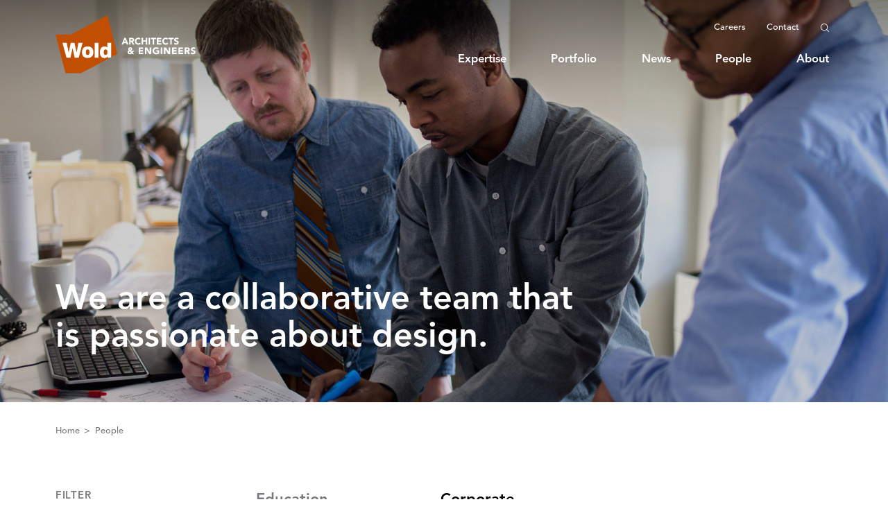

--- FILE ---
content_type: text/html; charset=UTF-8
request_url: https://www.woldae.com/people/?tag=education-design
body_size: 13533
content:
<!DOCTYPE html>
<html xmlns="http://www.w3.org/1999/xhtml" lang="en">

  <head>
		<meta charset="utf-8" />
		<meta name="viewport" content="width=device-width, height=device-height, initial-scale=1.0, user-scalable=0, minimum-scale=1.0, maximum-scale=1.0">
		<meta name="HandheldFriendly" content="true" />
		<meta http-equiv="x-ua-compatible" content="ie=edge">
  	<link rel="apple-touch-icon" sizes="180x180" href="/built/icons/favicon/apple-touch-icon.png">
  	<link rel="icon" type="image/png" sizes="32x32" href="/built/icons/favicon/favicon-32x32.png">
  	<link rel="icon" type="image/png" sizes="16x16" href="/built/icons/favicon/favicon-16x16.png">
  	<link rel="shortcut icon" href="/built/icons/favicon/favicon.ico">
    <link href="/built/styles/app.css?id=5d2965974bb9f776bc21" rel="stylesheet">
  <title>People | Wold Architects &amp; Engineers</title>
<script>window.dataLayer = window.dataLayer || [];
function gtag(){dataLayer.push(arguments)};
gtag('js', new Date());
gtag('config', 'UA-33167146-1', {'send_page_view': true,'anonymize_ip': false,'link_attribution': false,'allow_display_features': false});
</script><meta name="generator" content="SEOmatic">
<meta name="description" content="We are a collaborative team that is passionate about design.">
<meta name="referrer" content="no-referrer-when-downgrade">
<meta name="robots" content="all">
<meta content="en_US" property="og:locale">
<meta content="Wold Architects &amp; Engineers" property="og:site_name">
<meta content="website" property="og:type">
<meta content="https://www.woldae.com/people" property="og:url">
<meta content="People" property="og:title">
<meta content="We are a collaborative team that is passionate about design." property="og:description">
<meta content="https://s3.us-west-2.amazonaws.com/wold/images/Pages/Careers/_1200x630_crop_center-center_82_none/Equality-Diversity-Inclusion.jpg?mtime=1613104205" property="og:image">
<meta content="1200" property="og:image:width">
<meta content="630" property="og:image:height">
<meta name="twitter:card" content="summary_large_image">
<meta name="twitter:creator" content="@">
<meta name="twitter:title" content="People">
<meta name="twitter:description" content="We are a collaborative team that is passionate about design.">
<meta name="twitter:image" content="https://s3.us-west-2.amazonaws.com/wold/images/Pages/Careers/_800x418_crop_center-center_82_none/Equality-Diversity-Inclusion.jpg?mtime=1613104205">
<meta name="twitter:image:width" content="800">
<meta name="twitter:image:height" content="418">
<meta name="google-site-verification" content="iTjuWOSntRERdML3xDFfCebMw5izUHjQ3CBlnDd5sfg">
<link href="https://www.woldae.com/people" rel="canonical">
<link href="https://www.woldae.com/" rel="home">
<link type="text/plain" href="https://www.woldae.com/humans.txt" rel="author">
<link href="https://www.woldae.com/cpresources/4568679/formie-theme.css?v=1746137575" rel="stylesheet"></head>
  <body><script async src="https://www.googletagmanager.com/gtag/js?id=UA-33167146-1"></script>

          




            
    

  
  

          
                      
                                            
          
                                    
                                              
                                                        
                                              
                                                        
                                              
                                                    
                                                                      
          
                                    
                                              
                                                        
                                              
                                                        
                                              
                                                        
                                              
                                                        
                                              
                                                    
                                              
          
          
                      
      
          
          
                      
      
          
          
                      
      
          
          
                      
      
          
  
      
                
          
      
                
          
  



<header class="  comp-Header comp-Header--light">
  <div class="grid-container">
    <div class="row">
      <div class="comp-Header__inner column xsmall-12">
        <a href="https://www.woldae.com/" class="comp-Header__logo">
          <span class="comp-Header__logo__mark">
            <svg xmlns="http://www.w3.org/2000/svg" xmlns:xlink="http://www.w3.org/1999/xlink" width="147" height="139" viewBox="0 0 147 139">
  <path id="fvxhemvaig-shape" fill="#C04D00" d="M129.416 100.997L132.22 99.265 132.568 99.785 146.995 92.081 123.369 0.074 36.768 46.119 0 46.119 23.681 138.04 60.926 138.04 129.788 101.268 129.416 100.997"></path>
  <path id="fvxhemvaig-text" fill="#FFFFFE" d="M50.216 88.924L54.648 65.722 64.506 65.722 55.294 101.272 45.735 101.272 40.607 78.517 35.578 101.272 26.117 101.272 16.607 65.722 26.764 65.722 31.346 88.924 36.325 65.97 45.139 65.97 50.216 88.924M90.147 88.077c0 4.35-1.195 7.76-3.585 10.233-2.39 2.473-5.743 3.71-10.058 3.71-4.249 0-7.552-1.204-9.907-3.61-2.357-2.408-3.536-5.785-3.536-10.134 0-4.414 1.204-7.84 3.611-10.28 2.404-2.44 5.75-3.661 10.032-3.661 4.249 0 7.55 1.204 9.907 3.61 2.357 2.407 3.536 5.785 3.536 10.132m-17.975.1c0 2.39.391 4.1 1.17 5.13.78 1.029 1.868 1.54 3.262 1.54 1.396 0 2.48-.511 3.261-1.54.78-1.03 1.17-2.74 1.17-5.13 0-2.39-.39-4.099-1.17-5.128-.781-1.028-1.865-1.544-3.261-1.544-1.394 0-2.482.516-3.261 1.544-.78 1.03-1.17 2.738-1.17 5.128M93.363 101.272L102.376 101.272 102.376 65.722 93.363 65.722zM123.809 101.272v-2.938c-1.86 2.49-4.398 3.733-7.62 3.733-3.352 0-5.932-1.177-7.741-3.534-1.81-2.356-2.714-5.676-2.714-9.958 0-2.256.258-4.273.772-6.049.514-1.776 1.254-3.27 2.216-4.48.963-1.214 2.116-2.134 3.46-2.764 1.345-.63 2.846-.947 4.508-.947 2.918 0 5.21 1.03 6.869 3.087v-11.7h9.013v34.06l-2.786 1.49h-5.977zm-.25-13.394c0-1.195-.091-2.191-.275-2.986-.18-.798-.44-1.428-.77-1.894-.398-.563-.89-.952-1.47-1.169-.579-.216-1.17-.324-1.767-.324-1.327 0-2.399.498-3.212 1.493-.811.996-1.22 2.722-1.22 5.18 0 2.423.4 4.132 1.195 5.126.798.996 1.859 1.495 3.188 1.495.63 0 1.228-.117 1.791-.349.565-.232 1.063-.663 1.495-1.294.697-.996 1.045-2.506 1.045-4.532v-.746z"></path>
</svg>

          </span>
          <span class="comp-Header__logo__byline">
            <svg xmlns="http://www.w3.org/2000/svg" width="142" height="37" viewBox="0 0 142 37" fill="#C04D00">
  <path d="M9.434 9.337l2.661 2.807H8.854l-.968-1.113c-.968 1.016-2.08 1.403-3.483 1.403-2.13 0-4.21-1.161-4.21-3.532 0-1.548 1.113-2.758 2.516-3.241C1.935 4.838 1.403 4.16 1.403 3c0-2.13 1.79-3 3.725-3 1.839 0 3.435.92 3.435 2.903 0 1.403-1.016 2.467-2.177 3.096l1.548 1.645 1.162-1.596h2.902l-2.564 3.29zM4.21 7.064c-.677.387-1.355.822-1.355 1.693 0 .87.775 1.451 1.597 1.451.774 0 1.306-.387 1.838-.87L4.21 7.063zM3.87 3.096c0 .58.581 1.113.968 1.5.532-.29 1.355-.87 1.355-1.548 0-.677-.532-1.064-1.161-1.064-.678 0-1.162.435-1.162 1.112zM20.126.29L28.206.29 28.206 2.709 22.739 2.709 22.739 4.935 27.867 4.935 27.867 7.354 22.739 7.354 22.739 9.773 28.496 9.773 28.496 12.192 20.126 12.192 20.126.29zM31.399.29L34.931.29 39.962 8.515 40.011 8.515 40.011.29 42.623.29 42.623 12.144 39.188 12.144 34.011 3.725 33.963 3.725 33.963 12.144 31.351 12.144 31.351.29zM56.605 11.321c-1.548.823-3.241 1.161-4.983 1.161-3.725 0-6.386-2.419-6.386-6.24 0-3.823 2.71-6.242 6.386-6.242 1.887 0 3.532.435 4.741 1.548L54.525 3.58c-.726-.726-1.548-1.113-2.903-1.113-2.226 0-3.677 1.597-3.677 3.822 0 2.226 1.451 3.823 3.677 3.823 1.161 0 1.984-.34 2.467-.581V7.596h-2.128v-2.42h4.644v6.145zM59.75.29L62.362.29 62.362 12.144 59.75 12.144zM65.556.29L69.087.29 74.119 8.515 74.167 8.515 74.167.29 76.78.29 76.78 12.144 73.345 12.144 68.216 3.725 68.168 3.725 68.168 12.144 65.556 12.144zM80.166.29L88.246.29 88.246 2.709 82.779 2.709 82.779 4.935 87.907 4.935 87.907 7.354 82.779 7.354 82.779 9.773 88.536 9.773 88.536 12.192 80.166 12.192 80.166.29zM91.536.29L99.615.29 99.615 2.709 94.148 2.709 94.148 4.935 99.277 4.935 99.277 7.354 94.148 7.354 94.148 9.773 99.906 9.773 99.906 12.192 91.536 12.192 91.536.29zM102.857.29h4.596c2.42 0 4.451.823 4.451 3.58 0 1.645-.87 2.952-2.564 3.242l3 5.032h-3.145l-2.468-4.742h-1.258v4.742h-2.612V.29zm2.612 4.887h1.549c.967 0 2.177-.049 2.177-1.307 0-1.21-1.065-1.354-2.032-1.354h-1.694v2.66zM120.37 3.193c-.435-.532-1.257-.774-1.886-.774-.726 0-1.742.339-1.742 1.21 0 2.177 5.467.774 5.467 4.934 0 2.661-2.129 3.92-4.596 3.92-1.548 0-2.854-.436-3.967-1.5l1.838-2.033c.532.726 1.403 1.113 2.274 1.113s1.79-.387 1.79-1.258c0-2.177-5.564-1.016-5.564-4.935 0-2.515 2.178-3.87 4.5-3.87 1.354 0 2.612.339 3.628 1.258l-1.741 1.935z" transform="translate(-271 -896) translate(60 843) translate(211 53) translate(18.338 23.67)"></path>
  <path d="M5.177.629h2.177l5.177 11.853H9.579L8.563 9.966H3.967L3 12.482H.097L5.177.63zm.967 3.435L4.693 7.741h2.903L6.144 4.064zM13.692.629h4.596c2.419 0 4.45.822 4.45 3.58 0 1.645-.87 2.951-2.563 3.242l3 5.031H20.03l-2.468-4.741h-1.306v4.741h-2.613V.63h.049zm2.612 4.886h1.548c.968 0 2.178-.048 2.178-1.306 0-1.21-1.065-1.355-2.032-1.355h-1.694v2.661zM32.27 3.677c-.532-.629-1.258-.968-2.226-.968-1.983 0-3.435 1.597-3.435 3.822 0 2.226 1.452 3.822 3.339 3.822 1.064 0 1.886-.483 2.467-1.257l2.177 1.644c-.968 1.404-2.66 2.08-4.306 2.08-3.725 0-6.386-2.418-6.386-6.24S26.61.339 30.286.339c1.306 0 3 .435 4.016 1.741L32.27 3.677zM35.995.629L38.608.629 38.608 5.032 43.688 5.032 43.688.629 46.3.629 46.3 12.482 43.688 12.482 43.688 7.354 38.608 7.354 38.608 12.482 35.995 12.482zM48.671.629L51.283.629 51.283 12.482 48.671 12.482zM55.976 2.903L52.59 2.903 52.59.581 61.975.581 61.975 2.903 58.589 2.903 58.589 12.434 55.976 12.434zM63.378.629L71.458.629 71.458 3.048 65.991 3.048 65.991 5.273 71.119 5.273 71.119 7.692 65.991 7.692 65.991 10.112 71.748 10.112 71.748 12.531 63.378 12.531zM81.618 3.677c-.532-.629-1.258-.968-2.226-.968-1.983 0-3.435 1.597-3.435 3.822 0 2.226 1.452 3.822 3.339 3.822 1.064 0 1.886-.483 2.467-1.257l2.177 1.644c-.967 1.404-2.66 2.08-4.306 2.08-3.725 0-6.386-2.418-6.386-6.24S75.958.339 79.634.339c1.307 0 3 .435 4.016 1.741l-2.032 1.597zM87.617 2.903L84.23 2.903 84.23.581 93.616.581 93.616 2.903 90.23 2.903 90.23 12.434 87.617 12.434zM100.825 3.483c-.435-.532-1.258-.774-1.887-.774-.726 0-1.742.339-1.742 1.21 0 2.177 5.467.774 5.467 4.935 0 2.66-2.128 3.918-4.596 3.918-1.548 0-2.854-.435-3.967-1.5l1.839-2.031c.532.725 1.403 1.112 2.273 1.112.871 0 1.79-.387 1.79-1.257 0-2.178-5.563-1.016-5.563-4.935 0-2.516 2.177-3.87 4.5-3.87 1.354 0 2.612.338 3.628 1.257l-1.742 1.935z" transform="translate(-271 -896) translate(60 843) translate(211 53) translate(7.694 6.253)"></path>
</svg>

          </span>
        </a>
        <div class="comp-Header__nav">
          <nav class="comp-Header__nav__secondary">
                          <ul class="comp-Header__nav__secondary__menu">
                                                    
                                      <li class="comp-Header__nav__secondary__menu__item">
                      <a href="https://www.woldae.com/architectural-engineering-careers">
                          Careers
                      </a>
                    </li>
                                                                      
                                      <li class="comp-Header__nav__secondary__menu__item">
                      <a href="https://www.woldae.com/contact">
                          Contact
                      </a>
                    </li>
                                                </ul>
            
                          <a href="/search" class="comp-Header__nav__secondary__search">
                <span class="comp-Header__nav__secondary__search__icon">
                  <span class="Icon Icon--search"><svg xmlns="http://www.w3.org/2000/svg" width="13" height="13" viewBox="0 0 13 13" fill="#000">
  <path d="M1.633 1.633c-2.177 2.176-2.177 5.705 0 7.882 2.064 2.064 5.342 2.167 7.531.316l3.031 3.031c.184.184.484.184.667 0 .184-.183.184-.483 0-.667l-3.03-3.03c1.85-2.19 1.746-5.468-.317-7.532-2.177-2.177-5.706-2.177-7.882 0M2.3 2.3C4.105.494 7.042.494 8.848 2.3c1.686 1.686 1.802 4.434.263 6.255l-.254.302-.302.254C6.734 10.65 3.986 10.534 2.3 8.848.494 7.042.494 4.105 2.3 2.3" transform="translate(-1576 -881) translate(60 843) translate(1516 38)"/>
</svg>
</span>
                </span>
              </a>
                      </nav>

                      <nav class="comp-Header__nav__primary">
              <ul class="comp-Header__nav__primary__menu">
                                                                      
                                      <li class="comp-Header__nav__primary__menu__item has-subnav">
                      <a href="https://www.woldae.com/design-expertise">
                          Expertise
                      </a>
                                              <div class="comp-Header__nav__primary__menu__item__subnav">
                          <div class="comp-Header__nav__primary__menu__item__subnav__inner">
                                                                                                                      
                                                              <ul class="comp-Header__nav__primary__menu__item__submenu">
                                                                      <li class="comp-Header__nav__primary__menu__item__submenu__heading">
                                                                              <a href="https://www.woldae.com/design-expertise">
                                          Expertise
                                        </a>
                                                                          </li>
                                                                                                                                            
                                                                          <li>
                                        <a href="https://www.woldae.com/expertise/education-design">
                                            Education
                                        </a>
                                      </li>
                                                                                                                                              
                                                                          <li>
                                        <a href="https://www.woldae.com/expertise/government-architecture-firms">
                                            Government
                                        </a>
                                      </li>
                                                                                                                                              
                                                                          <li>
                                        <a href="https://www.woldae.com/expertise/healthcare-architecture">
                                            Healthcare
                                        </a>
                                      </li>
                                                                                                      </ul>
                                                                                                                                                    
                                                              <ul class="comp-Header__nav__primary__menu__item__submenu">
                                                                      <li class="comp-Header__nav__primary__menu__item__submenu__heading">
                                                                              <a href="https://www.woldae.com/full-service-architecture-firm">
                                          Services
                                        </a>
                                                                          </li>
                                                                                                                                            
                                                                          <li>
                                        <a href="https://www.woldae.com/services/architectural-design-services">
                                            Architecture
                                        </a>
                                      </li>
                                                                                                                                              
                                                                          <li>
                                        <a href="https://www.woldae.com/services/engineering">
                                            Engineering
                                        </a>
                                      </li>
                                                                                                                                              
                                                                          <li>
                                        <a href="https://www.woldae.com/services/architectural-and-interior-design-services">
                                            Interior Design
                                        </a>
                                      </li>
                                                                                                                                              
                                                                          <li>
                                        <a href="https://www.woldae.com/services/facilities-master-plan">
                                            Facility Master Planning
                                        </a>
                                      </li>
                                                                                                                                              
                                                                          <li>
                                        <a href="https://www.woldae.com/services/sustainable-design">
                                            Sustainability
                                        </a>
                                      </li>
                                                                                                      </ul>
                                                                                    </div>
                        </div>
                                          </li>
                                                                                        
                                      <li class="comp-Header__nav__primary__menu__item ">
                      <a href="https://www.woldae.com/portfolio">
                          Portfolio
                      </a>
                                          </li>
                                                                                        
                                      <li class="comp-Header__nav__primary__menu__item ">
                      <a href="https://www.woldae.com/news">
                          News
                      </a>
                                          </li>
                                                                                        
                                      <li class="comp-Header__nav__primary__menu__item ">
                      <a href="https://www.woldae.com/people">
                          People
                      </a>
                                          </li>
                                                                                        
                                      <li class="comp-Header__nav__primary__menu__item ">
                      <a href="https://www.woldae.com/architecture-firm-about-us">
                          About
                      </a>
                                          </li>
                                                </ul>
            </nav>
                  </div>
        <a href="/search" class="comp-Header__search">
          <span class="comp-Header__search__icon">
            <span class="Icon Icon--search"><svg xmlns="http://www.w3.org/2000/svg" width="13" height="13" viewBox="0 0 13 13" fill="#000">
  <path d="M1.633 1.633c-2.177 2.176-2.177 5.705 0 7.882 2.064 2.064 5.342 2.167 7.531.316l3.031 3.031c.184.184.484.184.667 0 .184-.183.184-.483 0-.667l-3.03-3.03c1.85-2.19 1.746-5.468-.317-7.532-2.177-2.177-5.706-2.177-7.882 0M2.3 2.3C4.105.494 7.042.494 8.848 2.3c1.686 1.686 1.802 4.434.263 6.255l-.254.302-.302.254C6.734 10.65 3.986 10.534 2.3 8.848.494 7.042.494 4.105 2.3 2.3" transform="translate(-1576 -881) translate(60 843) translate(1516 38)"/>
</svg>
</span>
          </span>
        </a>
        <button class="comp-Header__hamburger">
          <span class="comp-Header__hamburger__icon">
            <span class="top">
              <span class="line"></span>
            </span>
            <span class="middle">
              <span class="line"></span>
            </span>
            <span class="bottom">
              <span class="line"></span>
            </span>
          </span>
        </button>
      </div>
    </div>
  </div>
  <div class="comp-Header__mobile-nav">
    <div class="comp-Header__mobile-nav__inner">
              <nav class="comp-Header__mobile-nav__primary">
          <ul class="comp-Header__mobile-nav__primary__menu">
                                                      
                              <li class="comp-Header__mobile-nav__primary__menu__item has-subnav">
                  <a href="https://www.woldae.com/design-expertise" class="comp-Header__mobile-nav__primary__menu__item__link">
                      Expertise
                  </a>
                                      <button class="comp-Header__mobile-nav__primary__menu__item__carat">
                      <span class="comp-Header__mobile-nav__primary__menu__item__carat__icon">
                        <span class="Icon Icon--carat"><?xml version="1.0" encoding="UTF-8"?>
<svg width="17px" height="9px" viewBox="0 0 17 9" version="1.1" xmlns="http://www.w3.org/2000/svg" xmlns:xlink="http://www.w3.org/1999/xlink" fill="#000000">
  <polygon id="carat" transform="translate(8.250000, 4.500000) rotate(-180.000000) translate(-8.250000, -4.500000) " points="14.6830636 9 16.5 7.37184087 8.25351373 4.1349433e-17 3.57786717e-18 7.37184087 1.8169364 9 8.25351373 3.23217449"></polygon>
</svg></span>
                      </span>
                    </button>
                    <div class="comp-Header__mobile-nav__primary__menu__item__subnav">
                      <div class="comp-Header__mobile-nav__primary__menu__item__subnav__inner">
                                                                                                      
                                                      <ul class="comp-Header__mobile-nav__primary__menu__item__submenu">
                                                              <li class="comp-Header__mobile-nav__primary__menu__item__submenu__heading">
                                                                      <a href="https://www.woldae.com/design-expertise">
                                      Expertise
                                    </a>
                                                                  </li>
                                                                                                                            
                                                                  <li>
                                    <a href="https://www.woldae.com/expertise/education-design">
                                        Education
                                    </a>
                                  </li>
                                                                                                                              
                                                                  <li>
                                    <a href="https://www.woldae.com/expertise/government-architecture-firms">
                                        Government
                                    </a>
                                  </li>
                                                                                                                              
                                                                  <li>
                                    <a href="https://www.woldae.com/expertise/healthcare-architecture">
                                        Healthcare
                                    </a>
                                  </li>
                                                                                          </ul>
                                                                                                                                
                                                      <ul class="comp-Header__mobile-nav__primary__menu__item__submenu">
                                                              <li class="comp-Header__mobile-nav__primary__menu__item__submenu__heading">
                                                                      <a href="https://www.woldae.com/full-service-architecture-firm">
                                      Services
                                    </a>
                                                                  </li>
                                                                                                                            
                                                                  <li>
                                    <a href="https://www.woldae.com/services/architectural-design-services">
                                        Architecture
                                    </a>
                                  </li>
                                                                                                                              
                                                                  <li>
                                    <a href="https://www.woldae.com/services/engineering">
                                        Engineering
                                    </a>
                                  </li>
                                                                                                                              
                                                                  <li>
                                    <a href="https://www.woldae.com/services/architectural-and-interior-design-services">
                                        Interior Design
                                    </a>
                                  </li>
                                                                                                                              
                                                                  <li>
                                    <a href="https://www.woldae.com/services/facilities-master-plan">
                                        Facility Master Planning
                                    </a>
                                  </li>
                                                                                                                              
                                                                  <li>
                                    <a href="https://www.woldae.com/services/sustainable-design">
                                        Sustainability
                                    </a>
                                  </li>
                                                                                          </ul>
                                                                        </div>
                    </div>
                                  </li>
                                                                    
                              <li class="comp-Header__mobile-nav__primary__menu__item ">
                  <a href="https://www.woldae.com/portfolio" class="comp-Header__mobile-nav__primary__menu__item__link">
                      Portfolio
                  </a>
                                  </li>
                                                                    
                              <li class="comp-Header__mobile-nav__primary__menu__item ">
                  <a href="https://www.woldae.com/news" class="comp-Header__mobile-nav__primary__menu__item__link">
                      News
                  </a>
                                  </li>
                                                                    
                              <li class="comp-Header__mobile-nav__primary__menu__item ">
                  <a href="https://www.woldae.com/people" class="comp-Header__mobile-nav__primary__menu__item__link">
                      People
                  </a>
                                  </li>
                                                                    
                              <li class="comp-Header__mobile-nav__primary__menu__item ">
                  <a href="https://www.woldae.com/architecture-firm-about-us" class="comp-Header__mobile-nav__primary__menu__item__link">
                      About
                  </a>
                                  </li>
                                    </ul>
        </nav>
                    <nav class="comp-Header__mobile-nav__secondary">
          <ul class="comp-Header__mobile-nav__secondary__menu">
                                        
                              <li class="comp-Header__mobile-nav__secondary__menu__item">
                  <a href="https://www.woldae.com/architectural-engineering-careers" class="comp-Header__mobile-nav__secondary__menu__item__link">
                      Careers
                  </a>
                </li>
                                                      
                              <li class="comp-Header__mobile-nav__secondary__menu__item">
                  <a href="https://www.woldae.com/contact" class="comp-Header__mobile-nav__secondary__menu__item__link">
                      Contact
                  </a>
                </li>
                                    </ul>
        </nav>
          </div>
  </div>
</header>

            
      
        


  
    
  
    
    
  

<div class="comp-HeroStandard" style="background-image:url(https://wold.imgix.net/images/Insights/General-Insights/Equality-Diversity-and-Inclusion/wold-architects-engineers-mentorship.jpg?auto=compress%2Cformat&crop=focalpoint&fit=crop&fp-x=0.5&fp-y=0.5&h=2138&q=95&w=3600)">
  <div class="grid-container">
    <div class="row">
      <div class="comp-HeroStandard__content column xsmall-12">
        <div class="comp-HeroStandard__content__inner">
          
<img class="atom-HiddenImage" src="https://wold.imgix.net/images/Insights/General-Insights/Equality-Diversity-and-Inclusion/wold-architects-engineers-mentorship.jpg?auto=compress%2Cformat&crop=focalpoint&fit=crop&fp-x=0.5&fp-y=0.5&h=2138&q=95&w=3600" alt="Wold Architects & Engineers - Mentorship" />

          <h1 class="comp-HeroStandard__heading">
            
  <span
    class="atom-AnimatedTextReveal"
    data-animation-delay=""
    data-animation-speed=""
    data-animation-on-load="1"
    data-animation-keep-lines="">
    We are a collaborative team that is passionate about design.
  </span>

          </h1>
        </div>
      </div>
    </div>
  </div>
</div>

  



            
                      
    
                
      
            
    
    
    
  


<div class="comp-Breadcrumbs">
  <div class="grid-container">
    <div class="row">
      <div class="comp-Breadcrumbs__items column xsmall-12">
        <ul>
                                  
                          <li>
                <a href="https://www.woldae.com/">
                  Home
                </a>
              </li>
                                              
                                              
                          <li>
                <a href="https://www.woldae.com/people">
                  People
                </a>
              </li>
                              </ul>
      </div>
    </div>
  </div>
</div>



      
  



    
        
      
      
      
      
      
                                            
                                                
                                                
                                                
                                                
                        
    
          
  

<div class="comp-Filter">
  <div class="grid-container">
    <div class="comp-Filter__main row">
      <div class="column xsmall-12 medium-3">
        <h5 class="comp-Filter__label">
          Filter
        </h5>
      </div>
      <div class="column xsmall-12 medium-9">
                  
<div class="el-FilterMarkupSingleLevel">
  <ul class="el-FilterMarkupSingleLevel__list el-FilterMarkupSingleLevel__list--two-columns">
              
          <li class="el-FilterMarkupSingleLevel__list__item el-FilterMarkupSingleLevel__list__item--active">
                  Education
              </li>
                  
          <li class="el-FilterMarkupSingleLevel__list__item ">
                <a href="https://www.woldae.com/people/?tag=government-architecture-firms" class="el-FilterMarkupSingleLevel__list__item__link">
          Government
        </a>
              </li>
                  
          <li class="el-FilterMarkupSingleLevel__list__item ">
                <a href="https://www.woldae.com/people/?tag=healthcare-architecture" class="el-FilterMarkupSingleLevel__list__item__link">
          Healthcare
        </a>
              </li>
                  
          <li class="el-FilterMarkupSingleLevel__list__item ">
                <a href="https://www.woldae.com/people/?tag=corporate" class="el-FilterMarkupSingleLevel__list__item__link">
          Corporate
        </a>
              </li>
                  
          <li class="el-FilterMarkupSingleLevel__list__item ">
                <a href="https://www.woldae.com/people/?tag=new-associates" class="el-FilterMarkupSingleLevel__list__item__link">
          New Associates
        </a>
              </li>
        </ul>
</div>

      
      </div>
    </div>
      </div>
</div>


  



        
      
      
			
			    
      
                    
                    
                    
                    
                    
                    
                    
                    
                    
                    
                    
                    
                    
                    
                    
                    
                    
                    
                    
                    
                    
                    
                    
                

<div class="comp-ListingPeople">
  <div class="grid-container">
    <div class="comp-ListingPeople__items row">
              <div class="comp-ListingPeople__items__item column xsmall-6 small-4 medium-3">
                



      
    
              
                      
  
          
  

  
  
  <a href="
    
                
                          
    https://www.woldae.com/people/alison-andrews
" class="  el-CardTwo el-CardTwo--regular" >

    <span class="el-CardTwo__image" style="background-image:url(https://wold.imgix.net/images/People/EDU/IL/Alison-Andrews.jpg?auto=compress%2Cformat&crop=focalpoint&fit=crop&fp-x=0.6975&fp-y=0.317&h=780&q=95&w=780)">
      <span class="el-CardTwo__image__inner"></span>
    </span>
    <span class="el-CardTwo__content">
                  
    <span class="el-CardTwo__heading">
      Alison Andrews
    </span>
  
         
      
          </span>

	</a>


    
        </div>
              <div class="comp-ListingPeople__items__item column xsmall-6 small-4 medium-3">
                



      
    
              
                      
  
          
  

  
  
  <a href="
    
                
                          
    https://www.woldae.com/people/paul-aplikowski
" class="  el-CardTwo el-CardTwo--regular" >

    <span class="el-CardTwo__image" style="background-image:url(https://wold.imgix.net/images/People/EDU/MN/Paul-Aplikowski.jpg?auto=compress%2Cformat&crop=focalpoint&fit=crop&fp-x=0.5842&fp-y=0.3914&h=780&q=95&w=780)">
      <span class="el-CardTwo__image__inner"></span>
    </span>
    <span class="el-CardTwo__content">
                  
    <span class="el-CardTwo__heading">
      Paul Aplikowski
    </span>
  
         
          <span class="el-CardTwo__label">
        AIA, LEED AP
      </span>
      
          </span>

	</a>


    
        </div>
              <div class="comp-ListingPeople__items__item column xsmall-6 small-4 medium-3">
                



      
    
              
                      
  
          
  

  
  
  <a href="
    
                
                          
    https://www.woldae.com/people/aaron-ausing
" class="  el-CardTwo el-CardTwo--regular" >

    <span class="el-CardTwo__image" style="background-image:url(https://wold.imgix.net/images/Aaron-Ausing.jpg?auto=compress%2Cformat&crop=focalpoint&fit=crop&fp-x=0.4825&fp-y=0.3126&h=780&q=95&w=780)">
      <span class="el-CardTwo__image__inner"></span>
    </span>
    <span class="el-CardTwo__content">
                  
    <span class="el-CardTwo__heading">
      Aaron Ausing
    </span>
  
         
          <span class="el-CardTwo__label">
        AIA
      </span>
      
          </span>

	</a>


    
        </div>
              <div class="comp-ListingPeople__items__item column xsmall-6 small-4 medium-3">
                



      
    
              
                      
  
          
  

  
  
  <a href="
    
                
                          
    https://www.woldae.com/people/sal-bagley
" class="  el-CardTwo el-CardTwo--regular" >

    <span class="el-CardTwo__image" style="background-image:url(https://wold.imgix.net/images/Sal-Bagley.jpg?auto=compress%2Cformat&crop=focalpoint&fit=crop&fp-x=0.5023&fp-y=0.3289&h=780&q=95&w=780)">
      <span class="el-CardTwo__image__inner"></span>
    </span>
    <span class="el-CardTwo__content">
                  
    <span class="el-CardTwo__heading">
      Sal Bagley
    </span>
  
         
          <span class="el-CardTwo__label">
        AIA, LEED AP BD+C
      </span>
      
          </span>

	</a>


    
        </div>
              <div class="comp-ListingPeople__items__item column xsmall-6 small-4 medium-3">
                



      
    
              
                      
  
          
  

  
  
  <a href="
    
                
                          
    https://www.woldae.com/people/ben-beery
" class="  el-CardTwo el-CardTwo--regular" >

    <span class="el-CardTwo__image" style="background-image:url(https://wold.imgix.net/images/Ben-Beery.jpg?auto=compress%2Cformat&crop=focalpoint&fit=crop&fp-x=0.5303&fp-y=0.3463&h=780&q=95&w=780)">
      <span class="el-CardTwo__image__inner"></span>
    </span>
    <span class="el-CardTwo__content">
                  
    <span class="el-CardTwo__heading">
      Ben Beery
    </span>
  
         
          <span class="el-CardTwo__label">
        AIA
      </span>
      
          </span>

	</a>


    
        </div>
              <div class="comp-ListingPeople__items__item column xsmall-6 small-4 medium-3">
                



      
    
              
                      
  
          
  

  
  
  <a href="
    
                
                          
    https://www.woldae.com/people/ben-bercher
" class="  el-CardTwo el-CardTwo--regular" >

    <span class="el-CardTwo__image" style="background-image:url(https://wold.imgix.net/images/Ben_Bercher.jpg?auto=compress%2Cformat&crop=focalpoint&fit=crop&fp-x=0.5&fp-y=0.5&h=780&q=95&w=780)">
      <span class="el-CardTwo__image__inner"></span>
    </span>
    <span class="el-CardTwo__content">
                  
    <span class="el-CardTwo__heading">
      Ben Bercher
    </span>
  
         
          <span class="el-CardTwo__label">
        AIA
      </span>
      
          </span>

	</a>


    
        </div>
              <div class="comp-ListingPeople__items__item column xsmall-6 small-4 medium-3">
                



      
    
              
                      
  
          
  

  
  
  <a href="
    
                
                          
    https://www.woldae.com/people/jared-brown
" class="  el-CardTwo el-CardTwo--regular" >

    <span class="el-CardTwo__image" style="background-image:url(https://wold.imgix.net/images/Jared-Brown.jpg?auto=compress%2Cformat&crop=focalpoint&fit=crop&fp-x=0.5&fp-y=0.5&h=780&q=95&w=780)">
      <span class="el-CardTwo__image__inner"></span>
    </span>
    <span class="el-CardTwo__content">
                  
    <span class="el-CardTwo__heading">
      Jared Brown
    </span>
  
         
          <span class="el-CardTwo__label">
        AIA
      </span>
      
          </span>

	</a>


    
        </div>
              <div class="comp-ListingPeople__items__item column xsmall-6 small-4 medium-3">
                



      
    
              
                      
  
          
  

  
  
  <a href="
    
                
                          
    https://www.woldae.com/people/john-carlson
" class="  el-CardTwo el-CardTwo--regular" >

    <span class="el-CardTwo__image" style="background-image:url(https://wold.imgix.net/images/John-Carlson.jpg?auto=compress%2Cformat&crop=focalpoint&fit=crop&fp-x=0.5&fp-y=0.5&h=780&q=95&w=780)">
      <span class="el-CardTwo__image__inner"></span>
    </span>
    <span class="el-CardTwo__content">
                  
    <span class="el-CardTwo__heading">
      John Carlson
    </span>
  
         
          <span class="el-CardTwo__label">
        P.E.
      </span>
      
          </span>

	</a>


    
        </div>
              <div class="comp-ListingPeople__items__item column xsmall-6 small-4 medium-3">
                



      
    
              
                      
  
          
  

  
  
  <a href="
    
                
                          
    https://www.woldae.com/people/katelyn-chambers
" class="  el-CardTwo el-CardTwo--regular" >

    <span class="el-CardTwo__image" style="background-image:url(https://wold.imgix.net/images/Katelyn-Chambers.jpg?auto=compress%2Cformat&crop=focalpoint&fit=crop&fp-x=0.4837&fp-y=0.273&h=780&q=95&w=780)">
      <span class="el-CardTwo__image__inner"></span>
    </span>
    <span class="el-CardTwo__content">
                  
    <span class="el-CardTwo__heading">
      Katelyn Chambers
    </span>
  
         
          <span class="el-CardTwo__label">
        AIA
      </span>
      
          </span>

	</a>


    
        </div>
              <div class="comp-ListingPeople__items__item column xsmall-6 small-4 medium-3">
                



      
    
              
                      
  
          
  

  
  
  <a href="
    
                
                          
    https://www.woldae.com/people/jacob-cherry
" class="  el-CardTwo el-CardTwo--regular" >

    <span class="el-CardTwo__image" style="background-image:url(https://wold.imgix.net/images/Jacob-Cherry.jpg?auto=compress%2Cformat&crop=focalpoint&fit=crop&fp-x=0.5116&fp-y=0.3312&h=780&q=95&w=780)">
      <span class="el-CardTwo__image__inner"></span>
    </span>
    <span class="el-CardTwo__content">
                  
    <span class="el-CardTwo__heading">
      Jacob Cherry
    </span>
  
         
          <span class="el-CardTwo__label">
        AIA
      </span>
      
          </span>

	</a>


    
        </div>
              <div class="comp-ListingPeople__items__item column xsmall-6 small-4 medium-3">
                



      
    
              
                      
  
          
  

  
  
  <a href="
    
                
                          
    https://www.woldae.com/people/sitha-chhum
" class="  el-CardTwo el-CardTwo--regular" >

    <span class="el-CardTwo__image" style="background-image:url(https://wold.imgix.net/images/People/Engineering/Sitha-Chhum.jpg?auto=compress%2Cformat&crop=focalpoint&fit=crop&fp-x=0.5981&fp-y=0.48&h=780&q=95&w=780)">
      <span class="el-CardTwo__image__inner"></span>
    </span>
    <span class="el-CardTwo__content">
                  
    <span class="el-CardTwo__heading">
      Sitha Chhum
    </span>
  
         
          <span class="el-CardTwo__label">
        PE
      </span>
      
          </span>

	</a>


    
        </div>
              <div class="comp-ListingPeople__items__item column xsmall-6 small-4 medium-3">
                



      
    
              
                      
  
          
  

  
  
  <a href="
    
                
                          
    https://www.woldae.com/people/tom-clark
" class="  el-CardTwo el-CardTwo--regular" >

    <span class="el-CardTwo__image" style="background-image:url(https://wold.imgix.net/images/Tom-Clark_2024-03-07-172342.jpg?auto=compress%2Cformat&crop=focalpoint&fit=crop&fp-x=0.5&fp-y=0.5&h=780&q=95&w=780)">
      <span class="el-CardTwo__image__inner"></span>
    </span>
    <span class="el-CardTwo__content">
                  
    <span class="el-CardTwo__heading">
      Tom Clark
    </span>
  
         
          <span class="el-CardTwo__label">
        AIA, LEED AP BD+C
      </span>
      
          </span>

	</a>


    
        </div>
              <div class="comp-ListingPeople__items__item column xsmall-6 small-4 medium-3">
                



      
    
              
                      
  
          
  

  
  
  <a href="
    
                
                          
    https://www.woldae.com/people/brian-crump
" class="  el-CardTwo el-CardTwo--regular" >

    <span class="el-CardTwo__image" style="background-image:url(https://wold.imgix.net/images/Brian-Crump.jpg?auto=compress%2Cformat&crop=focalpoint&fit=crop&fp-x=0.5&fp-y=0.5&h=780&q=95&w=780)">
      <span class="el-CardTwo__image__inner"></span>
    </span>
    <span class="el-CardTwo__content">
                  
    <span class="el-CardTwo__heading">
      Brian Crump
    </span>
  
         
          <span class="el-CardTwo__label">
        PE
      </span>
      
          </span>

	</a>


    
        </div>
              <div class="comp-ListingPeople__items__item column xsmall-6 small-4 medium-3">
                



      
    
              
                      
  
          
  

  
  
  <a href="
    
                
                          
    https://www.woldae.com/people/andy-dahlquist
" class="  el-CardTwo el-CardTwo--regular" >

    <span class="el-CardTwo__image" style="background-image:url(https://wold.imgix.net/images/Andy-Dahlquist.jpg?auto=compress%2Cformat&crop=focalpoint&fit=crop&fp-x=0.4953&fp-y=0.2416&h=780&q=95&w=780)">
      <span class="el-CardTwo__image__inner"></span>
    </span>
    <span class="el-CardTwo__content">
                  
    <span class="el-CardTwo__heading">
      Andy Dahlquist
    </span>
  
         
          <span class="el-CardTwo__label">
        AIA, LEED AP
      </span>
      
          </span>

	</a>


    
        </div>
              <div class="comp-ListingPeople__items__item column xsmall-6 small-4 medium-3">
                



      
    
              
                      
  
          
  

  
  
  <a href="
    
                
                          
    https://www.woldae.com/people/vaughn-dierks
" class="  el-CardTwo el-CardTwo--regular" >

    <span class="el-CardTwo__image" style="background-image:url(https://wold.imgix.net/images/Vaughn-D_1132-3.jpg?auto=compress%2Cformat&crop=focalpoint&fit=crop&fp-x=0.5023&fp-y=0.3137&h=780&q=95&w=780)">
      <span class="el-CardTwo__image__inner"></span>
    </span>
    <span class="el-CardTwo__content">
                  
    <span class="el-CardTwo__heading">
      Vaughn Dierks
    </span>
  
         
          <span class="el-CardTwo__label">
        AIA, LEED AP
      </span>
      
          </span>

	</a>


    
        </div>
              <div class="comp-ListingPeople__items__item column xsmall-6 small-4 medium-3">
                



      
    
              
                      
  
          
  

  
  
  <a href="
    
                
                          
    https://www.woldae.com/people/kyle-edsten
" class="  el-CardTwo el-CardTwo--regular" >

    <span class="el-CardTwo__image" style="background-image:url(https://wold.imgix.net/images/Kyle-Edsten.jpg?auto=compress%2Cformat&crop=focalpoint&fit=crop&fp-x=0.5268&fp-y=0.3661&h=780&q=95&w=780)">
      <span class="el-CardTwo__image__inner"></span>
    </span>
    <span class="el-CardTwo__content">
                  
    <span class="el-CardTwo__heading">
      Kyle Edsten
    </span>
  
         
          <span class="el-CardTwo__label">
        PE
      </span>
      
          </span>

	</a>


    
        </div>
              <div class="comp-ListingPeople__items__item column xsmall-6 small-4 medium-3">
                



      
    
              
                      
  
          
  

  
  
  <a href="
    
                
                          
    https://www.woldae.com/people/kirsta-ehmke
" class="  el-CardTwo el-CardTwo--regular" >

    <span class="el-CardTwo__image" style="background-image:url(https://wold.imgix.net/images/People/EDU/IL/Kirsta-Ehmke1.jpg?auto=compress%2Cformat&crop=focalpoint&fit=crop&fp-x=0.5&fp-y=0.5&h=780&q=95&w=780)">
      <span class="el-CardTwo__image__inner"></span>
    </span>
    <span class="el-CardTwo__content">
                  
    <span class="el-CardTwo__heading">
      Kirsta Ehmke
    </span>
  
         
          <span class="el-CardTwo__label">
        AIA
      </span>
      
          </span>

	</a>


    
        </div>
              <div class="comp-ListingPeople__items__item column xsmall-6 small-4 medium-3">
                



      
    
              
                      
  
          
  

  
  
  <a href="
    
                
                          
    https://www.woldae.com/people/mike-eichhorn
" class="  el-CardTwo el-CardTwo--regular" >

    <span class="el-CardTwo__image" style="background-image:url(https://wold.imgix.net/images/People/EDU/IL/Mike-Eichhorn.jpg?auto=compress%2Cformat&crop=focalpoint&fit=crop&fp-x=0.6713&fp-y=0.3604&h=780&q=95&w=780)">
      <span class="el-CardTwo__image__inner"></span>
    </span>
    <span class="el-CardTwo__content">
                  
    <span class="el-CardTwo__heading">
      Mike Eichhorn
    </span>
  
         
          <span class="el-CardTwo__label">
        AIA, LEED AP BD+C
      </span>
      
          </span>

	</a>


    
        </div>
              <div class="comp-ListingPeople__items__item column xsmall-6 small-4 medium-3">
                



      
    
              
                      
  
          
  

  
  
  <a href="
    
                
                          
    https://www.woldae.com/people/samantha-epping
" class="  el-CardTwo el-CardTwo--regular" >

    <span class="el-CardTwo__image" style="background-image:url(https://wold.imgix.net/images/People/GOV/MN/Sam-Epping.jpg?auto=compress%2Cformat&crop=focalpoint&fit=crop&fp-x=0.5&fp-y=0.5&h=780&q=95&w=780)">
      <span class="el-CardTwo__image__inner"></span>
    </span>
    <span class="el-CardTwo__content">
                  
    <span class="el-CardTwo__heading">
      Samantha Epping
    </span>
  
         
          <span class="el-CardTwo__label">
        CID
      </span>
      
          </span>

	</a>


    
        </div>
              <div class="comp-ListingPeople__items__item column xsmall-6 small-4 medium-3">
                



      
    
              
                      
  
          
  

  
  
  <a href="
    
                
                          
    https://www.woldae.com/people/tyler-ertl
" class="  el-CardTwo el-CardTwo--regular" >

    <span class="el-CardTwo__image" style="background-image:url(https://wold.imgix.net/images/Tyler-Ertl.jpg?auto=compress%2Cformat&crop=focalpoint&fit=crop&fp-x=0.5035&fp-y=0.3009&h=780&q=95&w=780)">
      <span class="el-CardTwo__image__inner"></span>
    </span>
    <span class="el-CardTwo__content">
                  
    <span class="el-CardTwo__heading">
      Tyler Ertl
    </span>
  
         
          <span class="el-CardTwo__label">
        AIA
      </span>
      
          </span>

	</a>


    
        </div>
              <div class="comp-ListingPeople__items__item column xsmall-6 small-4 medium-3">
                



      
    
              
                      
  
          
  

  
  
  <a href="
    
                
                          
    https://www.woldae.com/people/artemis-ettsen
" class="  el-CardTwo el-CardTwo--regular" >

    <span class="el-CardTwo__image" style="background-image:url(https://wold.imgix.net/images/Artemis-E_0993.jpg?auto=compress%2Cformat&crop=focalpoint&fit=crop&fp-x=0.5184&fp-y=0.2994&h=780&q=95&w=780)">
      <span class="el-CardTwo__image__inner"></span>
    </span>
    <span class="el-CardTwo__content">
                  
    <span class="el-CardTwo__heading">
      Artemis Ettsen
    </span>
  
         
          <span class="el-CardTwo__label">
        AIA
      </span>
      
          </span>

	</a>


    
        </div>
              <div class="comp-ListingPeople__items__item column xsmall-6 small-4 medium-3">
                



      
    
              
                      
  
          
  

  
  
  <a href="
    
                
                          
    https://www.woldae.com/people/mike-freeman
" class="  el-CardTwo el-CardTwo--regular" >

    <span class="el-CardTwo__image" style="background-image:url(https://wold.imgix.net/images/Mike-Freeman.jpg?auto=compress%2Cformat&crop=focalpoint&fit=crop&fp-x=0.5047&fp-y=0.28&h=780&q=95&w=780)">
      <span class="el-CardTwo__image__inner"></span>
    </span>
    <span class="el-CardTwo__content">
                  
    <span class="el-CardTwo__heading">
      Mike Freeman
    </span>
  
         
          <span class="el-CardTwo__label">
        PE, LEED AP
      </span>
      
          </span>

	</a>


    
        </div>
              <div class="comp-ListingPeople__items__item column xsmall-6 small-4 medium-3">
                



      
    
              
                      
  
          
  

  
  
  <a href="
    
                
                          
    https://www.woldae.com/people/jim-gilliam
" class="  el-CardTwo el-CardTwo--regular" >

    <span class="el-CardTwo__image" style="background-image:url(https://wold.imgix.net/images/People/GOV/TN/Jim-Gilliam.jpg?auto=compress%2Cformat&crop=focalpoint&fit=crop&fp-x=0.5&fp-y=0.5&h=780&q=95&w=780)">
      <span class="el-CardTwo__image__inner"></span>
    </span>
    <span class="el-CardTwo__content">
                  
    <span class="el-CardTwo__heading">
      Jim Gilliam
    </span>
  
         
          <span class="el-CardTwo__label">
        PE
      </span>
      
          </span>

	</a>


    
        </div>
              <div class="comp-ListingPeople__items__item column xsmall-6 small-4 medium-3">
                



      
    
              
                      
  
          
  

  
  
  <a href="
    
                
                          
    https://www.woldae.com/people/josh-grenier
" class="  el-CardTwo el-CardTwo--regular" >

    <span class="el-CardTwo__image" style="background-image:url(https://wold.imgix.net/images/People/EDU/CO/Josh-Grenier.jpg?auto=compress%2Cformat&crop=focalpoint&fit=crop&fp-x=0.5709&fp-y=0.3583&h=780&q=95&w=780)">
      <span class="el-CardTwo__image__inner"></span>
    </span>
    <span class="el-CardTwo__content">
                  
    <span class="el-CardTwo__heading">
      Josh Grenier
    </span>
  
         
          <span class="el-CardTwo__label">
        AIA, M. ED
      </span>
      
          </span>

	</a>


    
        </div>
          </div>
          <div class="comp-ListingPeople__pagination row">
        <nav class="el-Pagination">
      <ul class="el-Pagination__list">
                    
    <li class="el-Pagination__button">
              <span class="el-Pagination__button__text">
          Prev 
        </span>
          </li>
  

                
        
        
                        
    <li class="el-Pagination__number el-Pagination__number--current">
              <span class="el-Pagination__number__text">
          1 
        </span>
          </li>
  

                          
    <li class="el-Pagination__number ">
              <a href="https://www.woldae.com/people/page/2?tag=education-design" class="el-Pagination__number__link">
          2
        </a>
          </li>
  
        
        
                                  
    <li class="el-Pagination__number ">
              <a href="https://www.woldae.com/people/page/3?tag=education-design" class="el-Pagination__number__link">
          3
        </a>
          </li>
  
        
                    
    <li class="el-Pagination__button">
              <a href="https://www.woldae.com/people/page/2?tag=education-design" class="el-Pagination__button__link">
          Next
        </a>
          </li>
  
      </ul>
    </nav>
      </div>
      </div>
</div>


      
  
        




              
                            
                
                    
                      
                                                                  
                            
                                                

<div class="comp-FormBlock">
  <div class="comp-FormBlock__inner">
    <div class="grid-container">
      <div class="row">
        <div class="comp-FormBlock__left column xsmall-12 medium-6">
          <div class="comp-FormBlock__left__inner">
            <div class="comp-FormBlock__left__content">
              <h2 class="comp-FormBlock__heading">
                Learn how we can create together.
              </h2>
                              <p class="comp-FormBlock__subheading">
                  We’re excited to make a difference in your community! What can we tell you more about?
                </p>
                          </div>
          </div>
        </div>
        <div class="comp-FormBlock__right column xsmall-12 medium-6">
          <div class="comp-FormBlock__right__inner">
            <div class="comp-FormBlock__form-wrapper">
                          
  
      <div class="el-Form">
      <div class="el-Form__form-wrapper">
        
<div class="fui-i"><form  id="formie-form-180690593eb0519c" class="fui-form fui-labels-hidden el-Form__form" method="post" enctype="multipart/form-data" accept-charset="utf-8" data-submit-method="ajax" data-submit-action="message" data-config="{&quot;formHashId&quot;:&quot;formie-form-180690593eb0519c&quot;,&quot;formId&quot;:180,&quot;formHandle&quot;:&quot;contact&quot;,&quot;registeredJs&quot;:[{&quot;src&quot;:&quot;https:\/\/www.woldae.com\/cpresources\/47d25146\/javascript.js?v=1746137575&quot;,&quot;module&quot;:&quot;FormieJSCaptcha&quot;,&quot;settings&quot;:{&quot;formId&quot;:&quot;formie-form-180690593eb0519c&quot;,&quot;sessionKey&quot;:&quot;__JSCHK_180993&quot;,&quot;value&quot;:&quot;690593eb05197&quot;}},{&quot;src&quot;:&quot;https:\/\/www.woldae.com\/cpresources\/47d25146\/recaptcha-v3.js?v=1746137575&quot;,&quot;module&quot;:&quot;FormieRecaptchaV3&quot;,&quot;settings&quot;:{&quot;siteKey&quot;:&quot;6LfdMGYaAAAAAHFVSfaotE66b5A8SW2bpryL-HW8&quot;,&quot;formId&quot;:&quot;formie-form-180690593eb0519c&quot;,&quot;theme&quot;:&quot;light&quot;,&quot;size&quot;:&quot;compact&quot;,&quot;badge&quot;:&quot;bottomright&quot;,&quot;language&quot;:&quot;en&quot;,&quot;submitMethod&quot;:&quot;ajax&quot;,&quot;hasMultiplePages&quot;:false,&quot;enterpriseType&quot;:&quot;score&quot;}}],&quot;settings&quot;:{&quot;submitMethod&quot;:&quot;ajax&quot;,&quot;submitActionMessage&quot;:&quot;Thank you for contacting us.&quot;,&quot;submitActionMessageTimeout&quot;:&quot;3&quot;,&quot;submitActionMessagePosition&quot;:&quot;top-form&quot;,&quot;submitActionFormHide&quot;:&quot;&quot;,&quot;submitAction&quot;:&quot;message&quot;,&quot;submitActionTab&quot;:null,&quot;errorMessage&quot;:&quot;Couldn’t save submission due to errors.&quot;,&quot;errorMessagePosition&quot;:&quot;top-form&quot;,&quot;loadingIndicator&quot;:&quot;&quot;,&quot;loadingIndicatorText&quot;:&quot;&quot;,&quot;validationOnSubmit&quot;:&quot;1&quot;,&quot;validationOnFocus&quot;:&quot;&quot;,&quot;scrollToTop&quot;:true,&quot;hasMultiplePages&quot;:false,&quot;pages&quot;:[{&quot;settings&quot;:{&quot;submitButtonLabel&quot;:&quot;Submit&quot;,&quot;backButtonLabel&quot;:&quot;Back&quot;,&quot;showBackButton&quot;:false,&quot;buttonsPosition&quot;:&quot;left&quot;,&quot;cssClasses&quot;:null,&quot;containerAttributes&quot;:null,&quot;inputAttributes&quot;:null,&quot;enableNextButtonConditions&quot;:false,&quot;nextButtonConditions&quot;:[],&quot;enablePageConditions&quot;:false,&quot;pageConditions&quot;:[],&quot;enableJsEvents&quot;:false,&quot;jsGtmEventOptions&quot;:[]},&quot;id&quot;:&quot;993&quot;,&quot;layoutId&quot;:&quot;22&quot;,&quot;name&quot;:&quot;Page 1&quot;,&quot;elements&quot;:[{&quot;label&quot;:null,&quot;instructions&quot;:null,&quot;tip&quot;:null,&quot;warning&quot;:null,&quot;required&quot;:&quot;1&quot;,&quot;width&quot;:100,&quot;fieldUid&quot;:&quot;fff6851d-d51f-4cd3-9bb7-92d39cf94cb4&quot;},{&quot;label&quot;:null,&quot;instructions&quot;:null,&quot;tip&quot;:null,&quot;warning&quot;:null,&quot;required&quot;:&quot;1&quot;,&quot;width&quot;:100,&quot;fieldUid&quot;:&quot;e7c6cbff-9291-4536-918f-4e87f77005a3&quot;},{&quot;label&quot;:null,&quot;instructions&quot;:null,&quot;tip&quot;:null,&quot;warning&quot;:null,&quot;required&quot;:&quot;0&quot;,&quot;width&quot;:100,&quot;fieldUid&quot;:&quot;ccdf53a6-3e8d-4d7a-9de3-76822c4c3ef4&quot;},{&quot;label&quot;:null,&quot;instructions&quot;:null,&quot;tip&quot;:null,&quot;warning&quot;:null,&quot;required&quot;:&quot;1&quot;,&quot;width&quot;:100,&quot;fieldUid&quot;:&quot;1eaf5010-4bdd-4c99-9f1f-ee12e725680c&quot;}],&quot;sortOrder&quot;:&quot;0&quot;,&quot;uid&quot;:&quot;77b73bbb-1fc6-4e26-9102-10601645852f&quot;}],&quot;redirectUrl&quot;:&quot;&quot;,&quot;currentPageId&quot;:&quot;993&quot;,&quot;outputJsTheme&quot;:true,&quot;enableUnloadWarning&quot;:true,&quot;ajaxTimeout&quot;:10}}"><input type="hidden" name="CRAFT_CSRF_TOKEN" value="YrcqN16ZTmw2qw4X8erz8o_1mTVO4_0_BB0A7ldnI8PMDVtvaUXpZRHeYlxz2j08AdJBdNy4ioP3jct2GbCEW3VEYd85KRaFpF4cXgwRujM=" autocomplete="off"><input type="hidden" name="action" value="formie/submissions/submit"><input type="hidden" name="handle" value="contact"><input type="hidden" name="siteId" value="1"><div class="fui-form-container"><div id="formie-form-180690593eb0519c-p-993" class="fui-page" data-index="0" data-id="993"><div class="fui-page-container"><div class="fui-row fui-page-row"><div id="fields-formie-form-180690593eb0519c-full-name-wrap" class="fui-field fui-page-field fui-type-name fui-label-hidden fui-subfield-label-hidden fui-instructions-below-input fui-field-required fui-text-input-field" data-field-handle="fullName" data-field-type="name"><div class="fui-field-container"><div class="fui-input-container"><input  type="text" id="fields-formie-form-180690593eb0519c-full-name" class="fui-input" name="fields[fullName]" value="" placeholder="Full Name" autocomplete="name" required data-fui-id="contact-full-name" data-fui-message="" aria-required="true" /></div></div></div></div><div class="fui-row fui-page-row"><div id="fields-formie-form-180690593eb0519c-email-wrap" class="fui-field fui-page-field fui-type-email-address fui-label-hidden fui-subfield-label-hidden fui-instructions-below-input fui-field-required fui-text-input-field" data-field-handle="email" data-field-type="email-address"><div class="fui-field-container"><div class="fui-input-container"><input  type="email" id="fields-formie-form-180690593eb0519c-email" class="fui-input" name="fields[email]" value="" placeholder="Email" autocomplete="email" required data-fui-id="contact-email" data-fui-message="" aria-required="true" /></div></div></div></div><div class="fui-row fui-page-row"><div id="fields-formie-form-180690593eb0519c-message-optional-wrap" class="fui-field fui-page-field fui-type-multi-line-text fui-label-hidden fui-subfield-label-hidden fui-instructions-below-input" data-field-handle="messageOptional" data-field-type="multi-line-text"><div class="fui-field-container"><div class="fui-input-container"><textarea  id="fields-formie-form-180690593eb0519c-message-optional" class="fui-input" name="fields[messageOptional]" rows="3" placeholder="Message (optional)" data-fui-id="contact-message-optional" data-fui-message="" aria-required="false"></textarea></div></div></div></div><div class="fui-row fui-page-row"><div id="fields-formie-form-180690593eb0519c-area-of-interest1-wrap" class="fui-field fui-page-field fui-type-dropdown fui-label-hidden fui-subfield-label-hidden fui-instructions-below-input fui-field-required fui-select-field" data-field-handle="areaOfInterest1" data-field-type="dropdown"><div class="fui-field-container"><div class="fui-input-container"><select  id="fields-formie-form-180690593eb0519c-area-of-interest1" class="fui-select" name="fields[areaOfInterest1]" required data-fui-id="contact-area-of-interest1" data-fui-message="" aria-required="true"><option value="" selected>Area of Interest</option><option value="Education" >Education</option><option value="Healthcare" >Healthcare</option><option value="Government" >Government</option><option value="Engineering" >Engineering</option></select></div></div></div></div></div><input type="hidden" name="__DUP_180993" value="690593eb06eaf" /><div id="beesknees690593eb07ed9_wrapper" style="display:none;"><label for="beesknees690593eb07ed9">Leave this field blank</label><input type="text" id="beesknees690593eb07ed9" name="beesknees" style="display:none;" /></div><div class="formie-jscaptcha-placeholder"></div><div class="formie-recaptcha-placeholder"></div><div  class="fui-btn-container fui-btn-left"><button type="submit" class="fui-btn fui-submit">Submit</button></div></div></div></form></div>
      </div>
      <button type="submit" class="el-Form__form__submit-button">
        


  
      <span class="  atom-ButtonSecondary atom-ButtonSecondary--small">
          <span class="atom-ButtonSecondary__background"></span>
    <span class="atom-ButtonSecondary__text">
      Submit
    </span>
    <span class="atom-ButtonSecondary__icon">
      <span class="Icon Icon--arrow"><svg xmlns="http://www.w3.org/2000/svg" width="17" height="18" viewBox="0 0 17 18" fill="#000">
  <path d="M172.16 36.99l1.44-.007-.064-13.25c-.002-.395-.321-.714-.716-.716l-13.25-.064-.007 1.44 11.523.055-13.977 13.978 1.018 1.018 13.978-13.977.055 11.523z" transform="translate(-1028 -269) translate(871 247)"/>
</svg>
</span>
    </span>
  
    </span>
  
      </button>
      <p class="el-Form__recaptcha-disclaimer">
        This site is protected by reCAPTCHA and the Google <a href="https://policies.google.com/privacy">Privacy Policy</a> and <a href="https://policies.google.com/terms">Terms of Service</a> apply.
      </p>
    </div>
  
          
            </div>
          </div>
        </div>
      </div>
    </div>
  </div>
</div>


                




  

                      
                  
                                  
                                        
                                  
                                        
                                  
                                        
                                  
                                        
                                  
                                        
                                  
                              
                          
                                            
                  
                                  
                                        
                                  
                                        
                                  
                              
                          
                                            
                  
                                  
                                        
                                  
                                        
                                  
                                        
                                  
                                        
                                  
                              
                          
        

          
                        
                        
                        
                

      
                
            

      
                
                
                
            

<div class="comp-Footer">
  <div class="grid-container">
    <div class="comp-Footer__primary row">
      <div class="comp-Footer__logo column xsmall-12 medium-3 large-4">
        <a href="https://www.woldae.com/">
          <svg xmlns="http://www.w3.org/2000/svg" xmlns:xlink="http://www.w3.org/1999/xlink" width="147" height="139" viewBox="0 0 147 139">
  <path id="dshgsxycrp-shape" fill="#C04D00" d="M129.416 100.997L132.22 99.265 132.568 99.785 146.995 92.081 123.369 0.074 36.768 46.119 0 46.119 23.681 138.04 60.926 138.04 129.788 101.268 129.416 100.997"></path>
  <path id="dshgsxycrp-text" fill="#FFFFFE" d="M50.216 88.924L54.648 65.722 64.506 65.722 55.294 101.272 45.735 101.272 40.607 78.517 35.578 101.272 26.117 101.272 16.607 65.722 26.764 65.722 31.346 88.924 36.325 65.97 45.139 65.97 50.216 88.924M90.147 88.077c0 4.35-1.195 7.76-3.585 10.233-2.39 2.473-5.743 3.71-10.058 3.71-4.249 0-7.552-1.204-9.907-3.61-2.357-2.408-3.536-5.785-3.536-10.134 0-4.414 1.204-7.84 3.611-10.28 2.404-2.44 5.75-3.661 10.032-3.661 4.249 0 7.55 1.204 9.907 3.61 2.357 2.407 3.536 5.785 3.536 10.132m-17.975.1c0 2.39.391 4.1 1.17 5.13.78 1.029 1.868 1.54 3.262 1.54 1.396 0 2.48-.511 3.261-1.54.78-1.03 1.17-2.74 1.17-5.13 0-2.39-.39-4.099-1.17-5.128-.781-1.028-1.865-1.544-3.261-1.544-1.394 0-2.482.516-3.261 1.544-.78 1.03-1.17 2.738-1.17 5.128M93.363 101.272L102.376 101.272 102.376 65.722 93.363 65.722zM123.809 101.272v-2.938c-1.86 2.49-4.398 3.733-7.62 3.733-3.352 0-5.932-1.177-7.741-3.534-1.81-2.356-2.714-5.676-2.714-9.958 0-2.256.258-4.273.772-6.049.514-1.776 1.254-3.27 2.216-4.48.963-1.214 2.116-2.134 3.46-2.764 1.345-.63 2.846-.947 4.508-.947 2.918 0 5.21 1.03 6.869 3.087v-11.7h9.013v34.06l-2.786 1.49h-5.977zm-.25-13.394c0-1.195-.091-2.191-.275-2.986-.18-.798-.44-1.428-.77-1.894-.398-.563-.89-.952-1.47-1.169-.579-.216-1.17-.324-1.767-.324-1.327 0-2.399.498-3.212 1.493-.811.996-1.22 2.722-1.22 5.18 0 2.423.4 4.132 1.195 5.126.798.996 1.859 1.495 3.188 1.495.63 0 1.228-.117 1.791-.349.565-.232 1.063-.663 1.495-1.294.697-.996 1.045-2.506 1.045-4.532v-.746z"></path>
</svg>

        </a>
      </div>
      <div class="comp-Footer__menus column xsmall-12 medium-9 large-8">
                              <ul class="comp-Footer__menu">
                                                              
                                  <li class="comp-Footer__menu__item ">
                    <div class="comp-Footer__menu__item__heading">
                                              <a href="https://www.woldae.com/portfolio">
                            Portfolio
                        </a>
                                          </div>
                                      </li>
                                                                              
                                  <li class="comp-Footer__menu__item ">
                    <div class="comp-Footer__menu__item__heading">
                                              <a href="https://www.woldae.com/news">
                            News
                        </a>
                                          </div>
                                      </li>
                                                                              
                                  <li class="comp-Footer__menu__item ">
                    <div class="comp-Footer__menu__item__heading">
                                              <a href="https://www.woldae.com/people">
                            People
                        </a>
                                          </div>
                                      </li>
                                                                              
                                  <li class="comp-Footer__menu__item ">
                    <div class="comp-Footer__menu__item__heading">
                                              <a href="https://www.woldae.com/architecture-firm-about-us">
                            About
                        </a>
                                          </div>
                                      </li>
                                                                              
                                  <li class="comp-Footer__menu__item ">
                    <div class="comp-Footer__menu__item__heading">
                                              <a href="https://www.woldae.com/architectural-engineering-careers">
                            Careers
                        </a>
                                          </div>
                                      </li>
                                                                              
                                  <li class="comp-Footer__menu__item ">
                    <div class="comp-Footer__menu__item__heading">
                                              <a href="https://www.woldae.com/contact">
                            Contact
                        </a>
                                          </div>
                                      </li>
                                          </ul>
                                        <ul class="comp-Footer__menu">
                                                              
                                  <li class="comp-Footer__menu__item has-submenu">
                    <div class="comp-Footer__menu__item__heading">
                                              <a href="https://www.woldae.com/design-expertise">
                          Expertise
                        </a>
                                          </div>
                                          <ul class="comp-Footer__menu__item__submenu">
                                                                            
                                                      <li>
                              <a href="https://www.woldae.com/expertise/education-design">
                                  Education
                              </a>
                            </li>
                                                                                                      
                                                      <li>
                              <a href="https://www.woldae.com/expertise/government-architecture-firms">
                                  Government
                              </a>
                            </li>
                                                                                                      
                                                      <li>
                              <a href="https://www.woldae.com/expertise/healthcare-architecture">
                                  Healthcare
                              </a>
                            </li>
                                                                        </ul>
                                      </li>
                                          </ul>
                                        <ul class="comp-Footer__menu">
                                                              
                                  <li class="comp-Footer__menu__item has-submenu">
                    <div class="comp-Footer__menu__item__heading">
                                              <a href="https://www.woldae.com/full-service-architecture-firm">
                          Services
                        </a>
                                          </div>
                                          <ul class="comp-Footer__menu__item__submenu">
                                                                            
                                                      <li>
                              <a href="https://www.woldae.com/services/architectural-design-services">
                                  Architecture
                              </a>
                            </li>
                                                                                                      
                                                      <li>
                              <a href="https://www.woldae.com/services/engineering">
                                  Engineering
                              </a>
                            </li>
                                                                                                      
                                                      <li>
                              <a href="https://www.woldae.com/services/architectural-and-interior-design-services">
                                  Interior Design
                              </a>
                            </li>
                                                                                                      
                                                      <li>
                              <a href="https://www.woldae.com/services/facilities-master-plan">
                                  Facility Master Planning
                              </a>
                            </li>
                                                                                                      
                                                      <li>
                              <a href="https://www.woldae.com/services/sustainable-design">
                                  Sustainability
                              </a>
                            </li>
                                                                        </ul>
                                      </li>
                                          </ul>
                        </div>
    </div>
          <div class="comp-Footer__secondary row">
        <div class="comp-Footer__social column xsmall-12 medium-4">
                      <ul class="comp-Footer__social__links">
                                                                              
                                  <li>
                    


  
      <a href="https://www.linkedin.com/company/wold-architects-and-engineers" class="  atom-ButtonIcon" target="_blank">
          <span class="atom-ButtonIcon__icon">
      <span class="fab fa-linkedin-in"></span>
    </span>
  
    </a>
  
                  </li>
                                                                                              
                                  <li>
                    


  
      <a href="https://www.facebook.com/WoldArchitects" class="  atom-ButtonIcon" target="_blank">
          <span class="atom-ButtonIcon__icon">
      <span class="fab fa-facebook-f"></span>
    </span>
  
    </a>
  
                  </li>
                                                                                              
                                  <li>
                    


  
      <a href="https://www.instagram.com/woldarchitects/" class="  atom-ButtonIcon" target="_blank">
          <span class="atom-ButtonIcon__icon">
      <span class="fab fa-instagram"></span>
    </span>
  
    </a>
  
                  </li>
                                                                                              
                                  <li>
                    


  
      <a href="https://www.youtube.com/user/thewoldae" class="  atom-ButtonIcon" target="_blank">
          <span class="atom-ButtonIcon__icon">
      <span class="fab fa-youtube"></span>
    </span>
  
    </a>
  
                  </li>
                                          </ul>
                  </div>
        <div class="comp-Footer__legal column xsmall-12 medium-8">
                      <ul class="comp-Footer__additional-links">
                                              
                                  <li>
                    <a href="https://www.e-arc.com/">
                        Bid Info
                    </a>
                  </li>
                                                              
                                  <li>
                    <a href="https://woldae.sharefile.com/Authentication/Login">
                        FTS Login
                    </a>
                  </li>
                                          </ul>
                                <small class="comp-Footer__legal__notice">
              © Wold, All Rights Reserved.
            </small>
                                <ul class="comp-Footer__legal__links">
                                              
                                  <li>
                    <a href="https://www.woldae.com/privacy-policy">
                        Privacy Policy
                    </a>
                  </li>
                                          </ul>
                  </div>
      </div>
      </div>
</div>

      

  
<div class="comp-Loader">
  <div class="comp-Loader__logo">
    <svg xmlns="http://www.w3.org/2000/svg" xmlns:xlink="http://www.w3.org/1999/xlink" width="147" height="139" viewBox="0 0 147 139">
  <path id="eqwnsdlxxw-shape" fill="#C04D00" d="M129.416 100.997L132.22 99.265 132.568 99.785 146.995 92.081 123.369 0.074 36.768 46.119 0 46.119 23.681 138.04 60.926 138.04 129.788 101.268 129.416 100.997"></path>
  <path id="eqwnsdlxxw-text" fill="#FFFFFE" d="M50.216 88.924L54.648 65.722 64.506 65.722 55.294 101.272 45.735 101.272 40.607 78.517 35.578 101.272 26.117 101.272 16.607 65.722 26.764 65.722 31.346 88.924 36.325 65.97 45.139 65.97 50.216 88.924M90.147 88.077c0 4.35-1.195 7.76-3.585 10.233-2.39 2.473-5.743 3.71-10.058 3.71-4.249 0-7.552-1.204-9.907-3.61-2.357-2.408-3.536-5.785-3.536-10.134 0-4.414 1.204-7.84 3.611-10.28 2.404-2.44 5.75-3.661 10.032-3.661 4.249 0 7.55 1.204 9.907 3.61 2.357 2.407 3.536 5.785 3.536 10.132m-17.975.1c0 2.39.391 4.1 1.17 5.13.78 1.029 1.868 1.54 3.262 1.54 1.396 0 2.48-.511 3.261-1.54.78-1.03 1.17-2.74 1.17-5.13 0-2.39-.39-4.099-1.17-5.128-.781-1.028-1.865-1.544-3.261-1.544-1.394 0-2.482.516-3.261 1.544-.78 1.03-1.17 2.738-1.17 5.128M93.363 101.272L102.376 101.272 102.376 65.722 93.363 65.722zM123.809 101.272v-2.938c-1.86 2.49-4.398 3.733-7.62 3.733-3.352 0-5.932-1.177-7.741-3.534-1.81-2.356-2.714-5.676-2.714-9.958 0-2.256.258-4.273.772-6.049.514-1.776 1.254-3.27 2.216-4.48.963-1.214 2.116-2.134 3.46-2.764 1.345-.63 2.846-.947 4.508-.947 2.918 0 5.21 1.03 6.869 3.087v-11.7h9.013v34.06l-2.786 1.49h-5.977zm-.25-13.394c0-1.195-.091-2.191-.275-2.986-.18-.798-.44-1.428-.77-1.894-.398-.563-.89-.952-1.47-1.169-.579-.216-1.17-.324-1.767-.324-1.327 0-2.399.498-3.212 1.493-.811.996-1.22 2.722-1.22 5.18 0 2.423.4 4.132 1.195 5.126.798.996 1.859 1.495 3.188 1.495.63 0 1.228-.117 1.791-.349.565-.232 1.063-.663 1.495-1.294.697-.996 1.045-2.506 1.045-4.532v-.746z"></path>
</svg>

  </div>
</div>

    
        <script type="text/javascript" src="/built/scripts/app.js?id=d500e0a88e4053a0dbf8"></script>

  <script type="application/ld+json">{"@context":"http://schema.org","@graph":[{"@type":"WebPage","author":{"@id":"#identity"},"copyrightHolder":{"@id":"#identity"},"copyrightYear":"2021","creator":{"@id":"#creator"},"dateModified":"2023-06-06T10:50:07-05:00","datePublished":"2021-01-26T12:45:00-06:00","description":"We are a collaborative team that is passionate about design.","headline":"People","image":{"@type":"ImageObject","url":"https://s3.us-west-2.amazonaws.com/wold/images/Pages/Careers/_1200x630_crop_center-center_82_none/Equality-Diversity-Inclusion.jpg?mtime=1613104205"},"inLanguage":"en-us","mainEntityOfPage":"https://www.woldae.com/people","name":"People","publisher":{"@id":"#creator"},"url":"https://www.woldae.com/people"},{"@id":"#identity","@type":"LocalBusiness","priceRange":"$"},{"@id":"#creator","@type":"Organization"},{"@type":"BreadcrumbList","description":"Breadcrumbs list","itemListElement":[{"@type":"ListItem","item":"https://www.woldae.com/","name":"Home","position":1},{"@type":"ListItem","item":"https://www.woldae.com/people","name":"People","position":2}],"name":"Breadcrumbs"}]}</script><script src="https://www.woldae.com/cpresources/45ee8d00/formie.js?v=1746137575" defer></script>
<script>window.Formie__JSCHK_180993="690593eb05197";
window.FormieTranslations={"File {filename} must be smaller than {filesize} MB.":"File {filename} must be smaller than {filesize} MB.","File must be smaller than {filesize} MB.":"File must be smaller than {filesize} MB.","File must be larger than {filesize} MB.":"File must be larger than {filesize} MB.","Choose up to {files} files.":"Choose up to {files} files.","{num} characters left":"{num} characters left","{num} words left":"{num} words left","This field is required.":"This field is required.","Please select a value.":"Please select a value.","Please select at least one value.":"Please select at least one value.","Please fill out this field.":"Please fill out this field.","Please enter a valid email address.":"Please enter a valid email address.","Please enter a URL.":"Please enter a URL.","Please enter a number":"Please enter a number","Please match the following format: #rrggbb":"Please match the following format: #rrggbb","Please use the YYYY-MM-DD format":"Please use the YYYY-MM-DD format","Please use the 24-hour time format. Ex. 23:00":"Please use the 24-hour time format. Ex. 23:00","Please use the YYYY-MM format":"Please use the YYYY-MM format","Please match the requested format.":"Please match the requested format.","Please select a value that is no more than {max}.":"Please select a value that is no more than {max}.","Please select a value that is no less than {min}.":"Please select a value that is no less than {min}.","Please shorten this text to no more than {maxLength} characters. You are currently using {length} characters.":"Please shorten this text to no more than {maxLength} characters. You are currently using {length} characters.","Please lengthen this text to {minLength} characters or more. You are currently using {length} characters.":"Please lengthen this text to {minLength} characters or more. You are currently using {length} characters.","There was an error with this field.":"There was an error with this field.","Unable to parse response `{e}`.":"Unable to parse response `{e}`.","Are you sure you want to leave?":"Are you sure you want to leave?","The request timed out.":"The request timed out.","The request encountered a network error. Please try again.":"The request encountered a network error. Please try again.","Invalid number":"Invalid number","Invalid country code":"Invalid country code","Too short":"Too short","Too long":"Too long"};</script></body>
</html>


--- FILE ---
content_type: text/css
request_url: https://www.woldae.com/built/styles/app.css?id=5d2965974bb9f776bc21
body_size: 49490
content:
.slick-slider{box-sizing:border-box;-webkit-user-select:none;-moz-user-select:none;-ms-user-select:none;user-select:none;-webkit-touch-callout:none;-khtml-user-select:none;touch-action:pan-y;-webkit-tap-highlight-color:transparent}.slick-list,.slick-slider{position:relative;display:block}.slick-list{overflow:hidden;margin:0;padding:0}.slick-list:focus{outline:none}.slick-list.dragging{cursor:pointer;cursor:hand}.slick-slider .slick-list,.slick-slider .slick-track{transform:translateZ(0)}.slick-track{position:relative;top:0;left:0;display:block;margin-left:auto;margin-right:auto}.slick-track:after,.slick-track:before{display:table;content:""}.slick-track:after{clear:both}.slick-loading .slick-track{visibility:hidden}.slick-slide{display:none;float:left;height:100%;min-height:1px}[dir=rtl] .slick-slide{float:right}.slick-slide img{display:block}.slick-slide.slick-loading img{display:none}.slick-slide.dragging img{pointer-events:none}.slick-initialized .slick-slide{display:block}.slick-loading .slick-slide{visibility:hidden}.slick-vertical .slick-slide{display:block;height:auto;border:1px solid transparent}.slick-arrow.slick-hidden{display:none}.ligatures{-ms-font-feature-settings:"liga","dlig";-o-font-feature-settings:"liga","dlig";font-feature-settings:"liga","dlig"}.fractions{-ms-font-feature-settings:"frac" 1;-o-font-feature-settings:"frac" 1;font-feature-settings:"frac" 1}.little-numbers{-ms-font-feature-settings:"onum" 1;-o-font-feature-settings:"onum" 1;font-feature-settings:"onum" 1}.big-numbers{-ms-font-feature-settings:"lnum" 1;-o-font-feature-settings:"lnum" 1;font-feature-settings:"lnum" 1}.small-caps{-ms-font-feature-settings:"smcp" 1;-o-font-feature-settings:"smcp" 1;font-feature-settings:"smcp" 1}.sub-script{-ms-font-feature-settings:"subs" 1;-o-font-feature-settings:"subs" 1;font-feature-settings:"subs" 1}.super-script{-ms-font-feature-settings:"sups" 1;-o-font-feature-settings:"sups" 1;font-feature-settings:"sups" 1}a,abbr,acronym,address,applet,article,aside,audio,b,big,blockquote,body,canvas,caption,center,cite,code,dd,del,details,dfn,div,dl,dt,em,embed,fieldset,figcaption,figure,footer,form,h1,h2,h3,h4,h5,h6,header,hgroup,html,i,iframe,img,ins,kbd,label,legend,li,mark,menu,nav,object,ol,output,p,pre,q,ruby,s,samp,section,small,span,strike,strong,sub,summary,sup,table,tbody,td,tfoot,th,thead,time,tr,tt,u,ul,var,video{margin:0;padding:0;border:0;font-size:100%;font:inherit;vertical-align:baseline}article,aside,details,figcaption,figure,footer,header,hgroup,menu,nav,section{display:block}body{line-height:1}ol,ul{list-style:none}blockquote,q{quotes:none}blockquote:after,blockquote:before,q:after,q:before{content:"";content:none}table{border-collapse:collapse;border-spacing:0}a{text-decoration:none;color:inherit;outline:none}*,:after,:before{box-sizing:border-box}button{outline:none;border:0;background:none;padding:0;font-size:inherit;line-height:inherit;font-family:inherit;font-weight:inherit;border-radius:0;color:inherit;cursor:pointer;text-transform:inherit}button::-moz-focus-inner{border:0}hr{border:none}img{max-width:100%;height:auto}[role=button]:focus{outline:none}.slick-slide{outline:none;-webkit-backface-visibility:hidden}.slick-hidden{display:none!important}.comp-ImageCarousel__arrows,.grid-container{position:relative;max-width:1600px;margin:0 auto;padding-left:2rem;padding-right:2rem}@media only screen and (min-width:420.0625px){.comp-ImageCarousel__arrows,.grid-container{padding-left:3rem;padding-right:3rem}}@media only screen and (min-width:520.0625px){.comp-ImageCarousel__arrows,.grid-container{padding-left:4.5rem;padding-right:4.5rem}}@media only screen and (min-width:768.0625px){.comp-ImageCarousel__arrows,.grid-container{padding-left:6.5rem;padding-right:6.5rem}}@media only screen and (min-width:1024.0625px){.comp-ImageCarousel__arrows,.grid-container{padding-left:8rem;padding-right:8rem}}@media only screen and (min-width:1280.0625px){.comp-ImageCarousel__arrows,.grid-container{padding-left:10rem;padding-right:10rem}}@media only screen and (min-width:1440.0625px){.comp-ImageCarousel__arrows,.grid-container{padding-left:12rem;padding-right:12rem}}.grid-container.no-padding,.no-padding.comp-ImageCarousel__arrows{padding-left:0;padding-right:0}.row{display:flex;flex-wrap:wrap;margin-left:-1rem;margin-right:-1rem}@media only screen and (min-width:520.0625px){.row{margin-left:-1.25rem;margin-right:-1.25rem}}@media only screen and (min-width:768.0625px){.row{margin-left:-1.5rem;margin-right:-1.5rem}}@media only screen and (min-width:1024.0625px){.row{margin-left:-1.75rem;margin-right:-1.75rem}}@media only screen and (min-width:1280.0625px){.row{margin-left:-2rem;margin-right:-2rem}}@media only screen and (min-width:1440.0625px){.row{margin-left:-2.5rem;margin-right:-2.5rem}}.row .column{flex-grow:0;flex-shrink:0;box-sizing:border-box;margin-left:1rem;margin-right:1rem}@media only screen and (min-width:520.0625px){.row .column{margin-left:1.25rem;margin-right:1.25rem}}@media only screen and (min-width:768.0625px){.row .column{margin-left:1.5rem;margin-right:1.5rem}}@media only screen and (min-width:1024.0625px){.row .column{margin-left:1.75rem;margin-right:1.75rem}}@media only screen and (min-width:1280.0625px){.row .column{margin-left:2rem;margin-right:2rem}}@media only screen and (min-width:1440.0625px){.row .column{margin-left:2.5rem;margin-right:2.5rem}}.row .column.xsmall-1{flex-basis:calc(8.33333% - 2rem)}@media only screen and (min-width:520.0625px){.row .column.xsmall-1{flex-basis:calc(8.33333% - 2.5rem)}}@media only screen and (min-width:768.0625px){.row .column.xsmall-1{flex-basis:calc(8.33333% - 3rem)}}@media only screen and (min-width:1024.0625px){.row .column.xsmall-1{flex-basis:calc(8.33333% - 3.5rem)}}@media only screen and (min-width:1280.0625px){.row .column.xsmall-1{flex-basis:calc(8.33333% - 4rem)}}@media only screen and (min-width:1440.0625px){.row .column.xsmall-1{flex-basis:calc(8.33333% - 5rem)}}.row .column.xsmall-2{flex-basis:calc(16.66667% - 2rem)}@media only screen and (min-width:520.0625px){.row .column.xsmall-2{flex-basis:calc(16.66667% - 2.5rem)}}@media only screen and (min-width:768.0625px){.row .column.xsmall-2{flex-basis:calc(16.66667% - 3rem)}}@media only screen and (min-width:1024.0625px){.row .column.xsmall-2{flex-basis:calc(16.66667% - 3.5rem)}}@media only screen and (min-width:1280.0625px){.row .column.xsmall-2{flex-basis:calc(16.66667% - 4rem)}}@media only screen and (min-width:1440.0625px){.row .column.xsmall-2{flex-basis:calc(16.66667% - 5rem)}}.row .column.xsmall-3{flex-basis:calc(25% - 2rem)}@media only screen and (min-width:520.0625px){.row .column.xsmall-3{flex-basis:calc(25% - 2.5rem)}}@media only screen and (min-width:768.0625px){.row .column.xsmall-3{flex-basis:calc(25% - 3rem)}}@media only screen and (min-width:1024.0625px){.row .column.xsmall-3{flex-basis:calc(25% - 3.5rem)}}@media only screen and (min-width:1280.0625px){.row .column.xsmall-3{flex-basis:calc(25% - 4rem)}}@media only screen and (min-width:1440.0625px){.row .column.xsmall-3{flex-basis:calc(25% - 5rem)}}.row .column.xsmall-4{flex-basis:calc(33.33333% - 2rem)}@media only screen and (min-width:520.0625px){.row .column.xsmall-4{flex-basis:calc(33.33333% - 2.5rem)}}@media only screen and (min-width:768.0625px){.row .column.xsmall-4{flex-basis:calc(33.33333% - 3rem)}}@media only screen and (min-width:1024.0625px){.row .column.xsmall-4{flex-basis:calc(33.33333% - 3.5rem)}}@media only screen and (min-width:1280.0625px){.row .column.xsmall-4{flex-basis:calc(33.33333% - 4rem)}}@media only screen and (min-width:1440.0625px){.row .column.xsmall-4{flex-basis:calc(33.33333% - 5rem)}}.row .column.xsmall-5{flex-basis:calc(41.66667% - 2rem)}@media only screen and (min-width:520.0625px){.row .column.xsmall-5{flex-basis:calc(41.66667% - 2.5rem)}}@media only screen and (min-width:768.0625px){.row .column.xsmall-5{flex-basis:calc(41.66667% - 3rem)}}@media only screen and (min-width:1024.0625px){.row .column.xsmall-5{flex-basis:calc(41.66667% - 3.5rem)}}@media only screen and (min-width:1280.0625px){.row .column.xsmall-5{flex-basis:calc(41.66667% - 4rem)}}@media only screen and (min-width:1440.0625px){.row .column.xsmall-5{flex-basis:calc(41.66667% - 5rem)}}.row .column.xsmall-6{flex-basis:calc(50% - 2rem)}@media only screen and (min-width:520.0625px){.row .column.xsmall-6{flex-basis:calc(50% - 2.5rem)}}@media only screen and (min-width:768.0625px){.row .column.xsmall-6{flex-basis:calc(50% - 3rem)}}@media only screen and (min-width:1024.0625px){.row .column.xsmall-6{flex-basis:calc(50% - 3.5rem)}}@media only screen and (min-width:1280.0625px){.row .column.xsmall-6{flex-basis:calc(50% - 4rem)}}@media only screen and (min-width:1440.0625px){.row .column.xsmall-6{flex-basis:calc(50% - 5rem)}}.row .column.xsmall-7{flex-basis:calc(58.33333% - 2rem)}@media only screen and (min-width:520.0625px){.row .column.xsmall-7{flex-basis:calc(58.33333% - 2.5rem)}}@media only screen and (min-width:768.0625px){.row .column.xsmall-7{flex-basis:calc(58.33333% - 3rem)}}@media only screen and (min-width:1024.0625px){.row .column.xsmall-7{flex-basis:calc(58.33333% - 3.5rem)}}@media only screen and (min-width:1280.0625px){.row .column.xsmall-7{flex-basis:calc(58.33333% - 4rem)}}@media only screen and (min-width:1440.0625px){.row .column.xsmall-7{flex-basis:calc(58.33333% - 5rem)}}.row .column.xsmall-8{flex-basis:calc(66.66667% - 2rem)}@media only screen and (min-width:520.0625px){.row .column.xsmall-8{flex-basis:calc(66.66667% - 2.5rem)}}@media only screen and (min-width:768.0625px){.row .column.xsmall-8{flex-basis:calc(66.66667% - 3rem)}}@media only screen and (min-width:1024.0625px){.row .column.xsmall-8{flex-basis:calc(66.66667% - 3.5rem)}}@media only screen and (min-width:1280.0625px){.row .column.xsmall-8{flex-basis:calc(66.66667% - 4rem)}}@media only screen and (min-width:1440.0625px){.row .column.xsmall-8{flex-basis:calc(66.66667% - 5rem)}}.row .column.xsmall-9{flex-basis:calc(75% - 2rem)}@media only screen and (min-width:520.0625px){.row .column.xsmall-9{flex-basis:calc(75% - 2.5rem)}}@media only screen and (min-width:768.0625px){.row .column.xsmall-9{flex-basis:calc(75% - 3rem)}}@media only screen and (min-width:1024.0625px){.row .column.xsmall-9{flex-basis:calc(75% - 3.5rem)}}@media only screen and (min-width:1280.0625px){.row .column.xsmall-9{flex-basis:calc(75% - 4rem)}}@media only screen and (min-width:1440.0625px){.row .column.xsmall-9{flex-basis:calc(75% - 5rem)}}.row .column.xsmall-10{flex-basis:calc(83.33333% - 2rem)}@media only screen and (min-width:520.0625px){.row .column.xsmall-10{flex-basis:calc(83.33333% - 2.5rem)}}@media only screen and (min-width:768.0625px){.row .column.xsmall-10{flex-basis:calc(83.33333% - 3rem)}}@media only screen and (min-width:1024.0625px){.row .column.xsmall-10{flex-basis:calc(83.33333% - 3.5rem)}}@media only screen and (min-width:1280.0625px){.row .column.xsmall-10{flex-basis:calc(83.33333% - 4rem)}}@media only screen and (min-width:1440.0625px){.row .column.xsmall-10{flex-basis:calc(83.33333% - 5rem)}}.row .column.xsmall-11{flex-basis:calc(91.66667% - 2rem)}@media only screen and (min-width:520.0625px){.row .column.xsmall-11{flex-basis:calc(91.66667% - 2.5rem)}}@media only screen and (min-width:768.0625px){.row .column.xsmall-11{flex-basis:calc(91.66667% - 3rem)}}@media only screen and (min-width:1024.0625px){.row .column.xsmall-11{flex-basis:calc(91.66667% - 3.5rem)}}@media only screen and (min-width:1280.0625px){.row .column.xsmall-11{flex-basis:calc(91.66667% - 4rem)}}@media only screen and (min-width:1440.0625px){.row .column.xsmall-11{flex-basis:calc(91.66667% - 5rem)}}.row .column.xsmall-12{flex-basis:calc(100% - 2rem)}@media only screen and (min-width:520.0625px){.row .column.xsmall-12{flex-basis:calc(100% - 2.5rem)}}@media only screen and (min-width:768.0625px){.row .column.xsmall-12{flex-basis:calc(100% - 3rem)}}@media only screen and (min-width:1024.0625px){.row .column.xsmall-12{flex-basis:calc(100% - 3.5rem)}}@media only screen and (min-width:1280.0625px){.row .column.xsmall-12{flex-basis:calc(100% - 4rem)}}@media only screen and (min-width:1440.0625px){.row .column.xsmall-12{flex-basis:calc(100% - 5rem)}}@media only screen and (min-width:520.0625px){.row .column.small-1{flex-basis:calc(8.33333% - 2.5rem)}}@media only screen and (min-width:768.0625px){.row .column.small-1{flex-basis:calc(8.33333% - 3rem)}}@media only screen and (min-width:1024.0625px){.row .column.small-1{flex-basis:calc(8.33333% - 3.5rem)}}@media only screen and (min-width:1280.0625px){.row .column.small-1{flex-basis:calc(8.33333% - 4rem)}}@media only screen and (min-width:1440.0625px){.row .column.small-1{flex-basis:calc(8.33333% - 5rem)}}@media only screen and (min-width:520.0625px){.row .column.small-2{flex-basis:calc(16.66667% - 2.5rem)}}@media only screen and (min-width:768.0625px){.row .column.small-2{flex-basis:calc(16.66667% - 3rem)}}@media only screen and (min-width:1024.0625px){.row .column.small-2{flex-basis:calc(16.66667% - 3.5rem)}}@media only screen and (min-width:1280.0625px){.row .column.small-2{flex-basis:calc(16.66667% - 4rem)}}@media only screen and (min-width:1440.0625px){.row .column.small-2{flex-basis:calc(16.66667% - 5rem)}}@media only screen and (min-width:520.0625px){.row .column.small-3{flex-basis:calc(25% - 2.5rem)}}@media only screen and (min-width:768.0625px){.row .column.small-3{flex-basis:calc(25% - 3rem)}}@media only screen and (min-width:1024.0625px){.row .column.small-3{flex-basis:calc(25% - 3.5rem)}}@media only screen and (min-width:1280.0625px){.row .column.small-3{flex-basis:calc(25% - 4rem)}}@media only screen and (min-width:1440.0625px){.row .column.small-3{flex-basis:calc(25% - 5rem)}}@media only screen and (min-width:520.0625px){.row .column.small-4{flex-basis:calc(33.33333% - 2.5rem)}}@media only screen and (min-width:768.0625px){.row .column.small-4{flex-basis:calc(33.33333% - 3rem)}}@media only screen and (min-width:1024.0625px){.row .column.small-4{flex-basis:calc(33.33333% - 3.5rem)}}@media only screen and (min-width:1280.0625px){.row .column.small-4{flex-basis:calc(33.33333% - 4rem)}}@media only screen and (min-width:1440.0625px){.row .column.small-4{flex-basis:calc(33.33333% - 5rem)}}@media only screen and (min-width:520.0625px){.row .column.small-5{flex-basis:calc(41.66667% - 2.5rem)}}@media only screen and (min-width:768.0625px){.row .column.small-5{flex-basis:calc(41.66667% - 3rem)}}@media only screen and (min-width:1024.0625px){.row .column.small-5{flex-basis:calc(41.66667% - 3.5rem)}}@media only screen and (min-width:1280.0625px){.row .column.small-5{flex-basis:calc(41.66667% - 4rem)}}@media only screen and (min-width:1440.0625px){.row .column.small-5{flex-basis:calc(41.66667% - 5rem)}}@media only screen and (min-width:520.0625px){.row .column.small-6{flex-basis:calc(50% - 2.5rem)}}@media only screen and (min-width:768.0625px){.row .column.small-6{flex-basis:calc(50% - 3rem)}}@media only screen and (min-width:1024.0625px){.row .column.small-6{flex-basis:calc(50% - 3.5rem)}}@media only screen and (min-width:1280.0625px){.row .column.small-6{flex-basis:calc(50% - 4rem)}}@media only screen and (min-width:1440.0625px){.row .column.small-6{flex-basis:calc(50% - 5rem)}}@media only screen and (min-width:520.0625px){.row .column.small-7{flex-basis:calc(58.33333% - 2.5rem)}}@media only screen and (min-width:768.0625px){.row .column.small-7{flex-basis:calc(58.33333% - 3rem)}}@media only screen and (min-width:1024.0625px){.row .column.small-7{flex-basis:calc(58.33333% - 3.5rem)}}@media only screen and (min-width:1280.0625px){.row .column.small-7{flex-basis:calc(58.33333% - 4rem)}}@media only screen and (min-width:1440.0625px){.row .column.small-7{flex-basis:calc(58.33333% - 5rem)}}@media only screen and (min-width:520.0625px){.row .column.small-8{flex-basis:calc(66.66667% - 2.5rem)}}@media only screen and (min-width:768.0625px){.row .column.small-8{flex-basis:calc(66.66667% - 3rem)}}@media only screen and (min-width:1024.0625px){.row .column.small-8{flex-basis:calc(66.66667% - 3.5rem)}}@media only screen and (min-width:1280.0625px){.row .column.small-8{flex-basis:calc(66.66667% - 4rem)}}@media only screen and (min-width:1440.0625px){.row .column.small-8{flex-basis:calc(66.66667% - 5rem)}}@media only screen and (min-width:520.0625px){.row .column.small-9{flex-basis:calc(75% - 2.5rem)}}@media only screen and (min-width:768.0625px){.row .column.small-9{flex-basis:calc(75% - 3rem)}}@media only screen and (min-width:1024.0625px){.row .column.small-9{flex-basis:calc(75% - 3.5rem)}}@media only screen and (min-width:1280.0625px){.row .column.small-9{flex-basis:calc(75% - 4rem)}}@media only screen and (min-width:1440.0625px){.row .column.small-9{flex-basis:calc(75% - 5rem)}}@media only screen and (min-width:520.0625px){.row .column.small-10{flex-basis:calc(83.33333% - 2.5rem)}}@media only screen and (min-width:768.0625px){.row .column.small-10{flex-basis:calc(83.33333% - 3rem)}}@media only screen and (min-width:1024.0625px){.row .column.small-10{flex-basis:calc(83.33333% - 3.5rem)}}@media only screen and (min-width:1280.0625px){.row .column.small-10{flex-basis:calc(83.33333% - 4rem)}}@media only screen and (min-width:1440.0625px){.row .column.small-10{flex-basis:calc(83.33333% - 5rem)}}@media only screen and (min-width:520.0625px){.row .column.small-11{flex-basis:calc(91.66667% - 2.5rem)}}@media only screen and (min-width:768.0625px){.row .column.small-11{flex-basis:calc(91.66667% - 3rem)}}@media only screen and (min-width:1024.0625px){.row .column.small-11{flex-basis:calc(91.66667% - 3.5rem)}}@media only screen and (min-width:1280.0625px){.row .column.small-11{flex-basis:calc(91.66667% - 4rem)}}@media only screen and (min-width:1440.0625px){.row .column.small-11{flex-basis:calc(91.66667% - 5rem)}}@media only screen and (min-width:520.0625px){.row .column.small-12{flex-basis:calc(100% - 2.5rem)}}@media only screen and (min-width:768.0625px){.row .column.small-12{flex-basis:calc(100% - 3rem)}}@media only screen and (min-width:1024.0625px){.row .column.small-12{flex-basis:calc(100% - 3.5rem)}}@media only screen and (min-width:1280.0625px){.row .column.small-12{flex-basis:calc(100% - 4rem)}}@media only screen and (min-width:1440.0625px){.row .column.small-12{flex-basis:calc(100% - 5rem)}}@media only screen and (min-width:768.0625px){.row .column.medium-1{flex-basis:calc(8.33333% - 3rem)}}@media only screen and (min-width:1024.0625px){.row .column.medium-1{flex-basis:calc(8.33333% - 3.5rem)}}@media only screen and (min-width:1280.0625px){.row .column.medium-1{flex-basis:calc(8.33333% - 4rem)}}@media only screen and (min-width:1440.0625px){.row .column.medium-1{flex-basis:calc(8.33333% - 5rem)}}@media only screen and (min-width:768.0625px){.row .column.medium-2{flex-basis:calc(16.66667% - 3rem)}}@media only screen and (min-width:1024.0625px){.row .column.medium-2{flex-basis:calc(16.66667% - 3.5rem)}}@media only screen and (min-width:1280.0625px){.row .column.medium-2{flex-basis:calc(16.66667% - 4rem)}}@media only screen and (min-width:1440.0625px){.row .column.medium-2{flex-basis:calc(16.66667% - 5rem)}}@media only screen and (min-width:768.0625px){.row .column.medium-3{flex-basis:calc(25% - 3rem)}}@media only screen and (min-width:1024.0625px){.row .column.medium-3{flex-basis:calc(25% - 3.5rem)}}@media only screen and (min-width:1280.0625px){.row .column.medium-3{flex-basis:calc(25% - 4rem)}}@media only screen and (min-width:1440.0625px){.row .column.medium-3{flex-basis:calc(25% - 5rem)}}@media only screen and (min-width:768.0625px){.row .column.medium-4{flex-basis:calc(33.33333% - 3rem)}}@media only screen and (min-width:1024.0625px){.row .column.medium-4{flex-basis:calc(33.33333% - 3.5rem)}}@media only screen and (min-width:1280.0625px){.row .column.medium-4{flex-basis:calc(33.33333% - 4rem)}}@media only screen and (min-width:1440.0625px){.row .column.medium-4{flex-basis:calc(33.33333% - 5rem)}}@media only screen and (min-width:768.0625px){.row .column.medium-5{flex-basis:calc(41.66667% - 3rem)}}@media only screen and (min-width:1024.0625px){.row .column.medium-5{flex-basis:calc(41.66667% - 3.5rem)}}@media only screen and (min-width:1280.0625px){.row .column.medium-5{flex-basis:calc(41.66667% - 4rem)}}@media only screen and (min-width:1440.0625px){.row .column.medium-5{flex-basis:calc(41.66667% - 5rem)}}@media only screen and (min-width:768.0625px){.row .column.medium-6{flex-basis:calc(50% - 3rem)}}@media only screen and (min-width:1024.0625px){.row .column.medium-6{flex-basis:calc(50% - 3.5rem)}}@media only screen and (min-width:1280.0625px){.row .column.medium-6{flex-basis:calc(50% - 4rem)}}@media only screen and (min-width:1440.0625px){.row .column.medium-6{flex-basis:calc(50% - 5rem)}}@media only screen and (min-width:768.0625px){.row .column.medium-7{flex-basis:calc(58.33333% - 3rem)}}@media only screen and (min-width:1024.0625px){.row .column.medium-7{flex-basis:calc(58.33333% - 3.5rem)}}@media only screen and (min-width:1280.0625px){.row .column.medium-7{flex-basis:calc(58.33333% - 4rem)}}@media only screen and (min-width:1440.0625px){.row .column.medium-7{flex-basis:calc(58.33333% - 5rem)}}@media only screen and (min-width:768.0625px){.row .column.medium-8{flex-basis:calc(66.66667% - 3rem)}}@media only screen and (min-width:1024.0625px){.row .column.medium-8{flex-basis:calc(66.66667% - 3.5rem)}}@media only screen and (min-width:1280.0625px){.row .column.medium-8{flex-basis:calc(66.66667% - 4rem)}}@media only screen and (min-width:1440.0625px){.row .column.medium-8{flex-basis:calc(66.66667% - 5rem)}}@media only screen and (min-width:768.0625px){.row .column.medium-9{flex-basis:calc(75% - 3rem)}}@media only screen and (min-width:1024.0625px){.row .column.medium-9{flex-basis:calc(75% - 3.5rem)}}@media only screen and (min-width:1280.0625px){.row .column.medium-9{flex-basis:calc(75% - 4rem)}}@media only screen and (min-width:1440.0625px){.row .column.medium-9{flex-basis:calc(75% - 5rem)}}@media only screen and (min-width:768.0625px){.row .column.medium-10{flex-basis:calc(83.33333% - 3rem)}}@media only screen and (min-width:1024.0625px){.row .column.medium-10{flex-basis:calc(83.33333% - 3.5rem)}}@media only screen and (min-width:1280.0625px){.row .column.medium-10{flex-basis:calc(83.33333% - 4rem)}}@media only screen and (min-width:1440.0625px){.row .column.medium-10{flex-basis:calc(83.33333% - 5rem)}}@media only screen and (min-width:768.0625px){.row .column.medium-11{flex-basis:calc(91.66667% - 3rem)}}@media only screen and (min-width:1024.0625px){.row .column.medium-11{flex-basis:calc(91.66667% - 3.5rem)}}@media only screen and (min-width:1280.0625px){.row .column.medium-11{flex-basis:calc(91.66667% - 4rem)}}@media only screen and (min-width:1440.0625px){.row .column.medium-11{flex-basis:calc(91.66667% - 5rem)}}@media only screen and (min-width:768.0625px){.row .column.medium-12{flex-basis:calc(100% - 3rem)}}@media only screen and (min-width:1024.0625px){.row .column.medium-12{flex-basis:calc(100% - 3.5rem)}}@media only screen and (min-width:1280.0625px){.row .column.medium-12{flex-basis:calc(100% - 4rem)}}@media only screen and (min-width:1440.0625px){.row .column.medium-12{flex-basis:calc(100% - 5rem)}}@media only screen and (min-width:1024.0625px){.row .column.large-1{flex-basis:calc(8.33333% - 3.5rem)}}@media only screen and (min-width:1280.0625px){.row .column.large-1{flex-basis:calc(8.33333% - 4rem)}}@media only screen and (min-width:1440.0625px){.row .column.large-1{flex-basis:calc(8.33333% - 5rem)}}@media only screen and (min-width:1024.0625px){.row .column.large-2{flex-basis:calc(16.66667% - 3.5rem)}}@media only screen and (min-width:1280.0625px){.row .column.large-2{flex-basis:calc(16.66667% - 4rem)}}@media only screen and (min-width:1440.0625px){.row .column.large-2{flex-basis:calc(16.66667% - 5rem)}}@media only screen and (min-width:1024.0625px){.row .column.large-3{flex-basis:calc(25% - 3.5rem)}}@media only screen and (min-width:1280.0625px){.row .column.large-3{flex-basis:calc(25% - 4rem)}}@media only screen and (min-width:1440.0625px){.row .column.large-3{flex-basis:calc(25% - 5rem)}}@media only screen and (min-width:1024.0625px){.row .column.large-4{flex-basis:calc(33.33333% - 3.5rem)}}@media only screen and (min-width:1280.0625px){.row .column.large-4{flex-basis:calc(33.33333% - 4rem)}}@media only screen and (min-width:1440.0625px){.row .column.large-4{flex-basis:calc(33.33333% - 5rem)}}@media only screen and (min-width:1024.0625px){.row .column.large-5{flex-basis:calc(41.66667% - 3.5rem)}}@media only screen and (min-width:1280.0625px){.row .column.large-5{flex-basis:calc(41.66667% - 4rem)}}@media only screen and (min-width:1440.0625px){.row .column.large-5{flex-basis:calc(41.66667% - 5rem)}}@media only screen and (min-width:1024.0625px){.row .column.large-6{flex-basis:calc(50% - 3.5rem)}}@media only screen and (min-width:1280.0625px){.row .column.large-6{flex-basis:calc(50% - 4rem)}}@media only screen and (min-width:1440.0625px){.row .column.large-6{flex-basis:calc(50% - 5rem)}}@media only screen and (min-width:1024.0625px){.row .column.large-7{flex-basis:calc(58.33333% - 3.5rem)}}@media only screen and (min-width:1280.0625px){.row .column.large-7{flex-basis:calc(58.33333% - 4rem)}}@media only screen and (min-width:1440.0625px){.row .column.large-7{flex-basis:calc(58.33333% - 5rem)}}@media only screen and (min-width:1024.0625px){.row .column.large-8{flex-basis:calc(66.66667% - 3.5rem)}}@media only screen and (min-width:1280.0625px){.row .column.large-8{flex-basis:calc(66.66667% - 4rem)}}@media only screen and (min-width:1440.0625px){.row .column.large-8{flex-basis:calc(66.66667% - 5rem)}}@media only screen and (min-width:1024.0625px){.row .column.large-9{flex-basis:calc(75% - 3.5rem)}}@media only screen and (min-width:1280.0625px){.row .column.large-9{flex-basis:calc(75% - 4rem)}}@media only screen and (min-width:1440.0625px){.row .column.large-9{flex-basis:calc(75% - 5rem)}}@media only screen and (min-width:1024.0625px){.row .column.large-10{flex-basis:calc(83.33333% - 3.5rem)}}@media only screen and (min-width:1280.0625px){.row .column.large-10{flex-basis:calc(83.33333% - 4rem)}}@media only screen and (min-width:1440.0625px){.row .column.large-10{flex-basis:calc(83.33333% - 5rem)}}@media only screen and (min-width:1024.0625px){.row .column.large-11{flex-basis:calc(91.66667% - 3.5rem)}}@media only screen and (min-width:1280.0625px){.row .column.large-11{flex-basis:calc(91.66667% - 4rem)}}@media only screen and (min-width:1440.0625px){.row .column.large-11{flex-basis:calc(91.66667% - 5rem)}}@media only screen and (min-width:1024.0625px){.row .column.large-12{flex-basis:calc(100% - 3.5rem)}}@media only screen and (min-width:1280.0625px){.row .column.large-12{flex-basis:calc(100% - 4rem)}}@media only screen and (min-width:1440.0625px){.row .column.large-12{flex-basis:calc(100% - 5rem)}}@media only screen and (min-width:1280.0625px){.row .column.xlarge-1{flex-basis:calc(8.33333% - 4rem)}}@media only screen and (min-width:1440.0625px){.row .column.xlarge-1{flex-basis:calc(8.33333% - 5rem)}}@media only screen and (min-width:1280.0625px){.row .column.xlarge-2{flex-basis:calc(16.66667% - 4rem)}}@media only screen and (min-width:1440.0625px){.row .column.xlarge-2{flex-basis:calc(16.66667% - 5rem)}}@media only screen and (min-width:1280.0625px){.row .column.xlarge-3{flex-basis:calc(25% - 4rem)}}@media only screen and (min-width:1440.0625px){.row .column.xlarge-3{flex-basis:calc(25% - 5rem)}}@media only screen and (min-width:1280.0625px){.row .column.xlarge-4{flex-basis:calc(33.33333% - 4rem)}}@media only screen and (min-width:1440.0625px){.row .column.xlarge-4{flex-basis:calc(33.33333% - 5rem)}}@media only screen and (min-width:1280.0625px){.row .column.xlarge-5{flex-basis:calc(41.66667% - 4rem)}}@media only screen and (min-width:1440.0625px){.row .column.xlarge-5{flex-basis:calc(41.66667% - 5rem)}}@media only screen and (min-width:1280.0625px){.row .column.xlarge-6{flex-basis:calc(50% - 4rem)}}@media only screen and (min-width:1440.0625px){.row .column.xlarge-6{flex-basis:calc(50% - 5rem)}}@media only screen and (min-width:1280.0625px){.row .column.xlarge-7{flex-basis:calc(58.33333% - 4rem)}}@media only screen and (min-width:1440.0625px){.row .column.xlarge-7{flex-basis:calc(58.33333% - 5rem)}}@media only screen and (min-width:1280.0625px){.row .column.xlarge-8{flex-basis:calc(66.66667% - 4rem)}}@media only screen and (min-width:1440.0625px){.row .column.xlarge-8{flex-basis:calc(66.66667% - 5rem)}}@media only screen and (min-width:1280.0625px){.row .column.xlarge-9{flex-basis:calc(75% - 4rem)}}@media only screen and (min-width:1440.0625px){.row .column.xlarge-9{flex-basis:calc(75% - 5rem)}}@media only screen and (min-width:1280.0625px){.row .column.xlarge-10{flex-basis:calc(83.33333% - 4rem)}}@media only screen and (min-width:1440.0625px){.row .column.xlarge-10{flex-basis:calc(83.33333% - 5rem)}}@media only screen and (min-width:1280.0625px){.row .column.xlarge-11{flex-basis:calc(91.66667% - 4rem)}}@media only screen and (min-width:1440.0625px){.row .column.xlarge-11{flex-basis:calc(91.66667% - 5rem)}}@media only screen and (min-width:1280.0625px){.row .column.xlarge-12{flex-basis:calc(100% - 4rem)}}@media only screen and (min-width:1440.0625px){.row .column.xlarge-12{flex-basis:calc(100% - 5rem)}}@media only screen and (min-width:1440.0625px){.row .column.xxlarge-1{flex-basis:calc(8.33333% - 5rem)}}@media only screen and (min-width:1440.0625px){.row .column.xxlarge-2{flex-basis:calc(16.66667% - 5rem)}}@media only screen and (min-width:1440.0625px){.row .column.xxlarge-3{flex-basis:calc(25% - 5rem)}}@media only screen and (min-width:1440.0625px){.row .column.xxlarge-4{flex-basis:calc(33.33333% - 5rem)}}@media only screen and (min-width:1440.0625px){.row .column.xxlarge-5{flex-basis:calc(41.66667% - 5rem)}}@media only screen and (min-width:1440.0625px){.row .column.xxlarge-6{flex-basis:calc(50% - 5rem)}}@media only screen and (min-width:1440.0625px){.row .column.xxlarge-7{flex-basis:calc(58.33333% - 5rem)}}@media only screen and (min-width:1440.0625px){.row .column.xxlarge-8{flex-basis:calc(66.66667% - 5rem)}}@media only screen and (min-width:1440.0625px){.row .column.xxlarge-9{flex-basis:calc(75% - 5rem)}}@media only screen and (min-width:1440.0625px){.row .column.xxlarge-10{flex-basis:calc(83.33333% - 5rem)}}@media only screen and (min-width:1440.0625px){.row .column.xxlarge-11{flex-basis:calc(91.66667% - 5rem)}}@media only screen and (min-width:1440.0625px){.row .column.xxlarge-12{flex-basis:calc(100% - 5rem)}}.use-width .row .column.xsmall-1{width:calc(8.33333% - 2rem)}@media only screen and (min-width:520.0625px){.use-width .row .column.xsmall-1{width:calc(8.33333% - 2.5rem)}}@media only screen and (min-width:768.0625px){.use-width .row .column.xsmall-1{width:calc(8.33333% - 3rem)}}@media only screen and (min-width:1024.0625px){.use-width .row .column.xsmall-1{width:calc(8.33333% - 3.5rem)}}@media only screen and (min-width:1280.0625px){.use-width .row .column.xsmall-1{width:calc(8.33333% - 4rem)}}@media only screen and (min-width:1440.0625px){.use-width .row .column.xsmall-1{width:calc(8.33333% - 5rem)}}.use-width .row .column.xsmall-2{width:calc(16.66667% - 2rem)}@media only screen and (min-width:520.0625px){.use-width .row .column.xsmall-2{width:calc(16.66667% - 2.5rem)}}@media only screen and (min-width:768.0625px){.use-width .row .column.xsmall-2{width:calc(16.66667% - 3rem)}}@media only screen and (min-width:1024.0625px){.use-width .row .column.xsmall-2{width:calc(16.66667% - 3.5rem)}}@media only screen and (min-width:1280.0625px){.use-width .row .column.xsmall-2{width:calc(16.66667% - 4rem)}}@media only screen and (min-width:1440.0625px){.use-width .row .column.xsmall-2{width:calc(16.66667% - 5rem)}}.use-width .row .column.xsmall-3{width:calc(25% - 2rem)}@media only screen and (min-width:520.0625px){.use-width .row .column.xsmall-3{width:calc(25% - 2.5rem)}}@media only screen and (min-width:768.0625px){.use-width .row .column.xsmall-3{width:calc(25% - 3rem)}}@media only screen and (min-width:1024.0625px){.use-width .row .column.xsmall-3{width:calc(25% - 3.5rem)}}@media only screen and (min-width:1280.0625px){.use-width .row .column.xsmall-3{width:calc(25% - 4rem)}}@media only screen and (min-width:1440.0625px){.use-width .row .column.xsmall-3{width:calc(25% - 5rem)}}.use-width .row .column.xsmall-4{width:calc(33.33333% - 2rem)}@media only screen and (min-width:520.0625px){.use-width .row .column.xsmall-4{width:calc(33.33333% - 2.5rem)}}@media only screen and (min-width:768.0625px){.use-width .row .column.xsmall-4{width:calc(33.33333% - 3rem)}}@media only screen and (min-width:1024.0625px){.use-width .row .column.xsmall-4{width:calc(33.33333% - 3.5rem)}}@media only screen and (min-width:1280.0625px){.use-width .row .column.xsmall-4{width:calc(33.33333% - 4rem)}}@media only screen and (min-width:1440.0625px){.use-width .row .column.xsmall-4{width:calc(33.33333% - 5rem)}}.use-width .row .column.xsmall-5{width:calc(41.66667% - 2rem)}@media only screen and (min-width:520.0625px){.use-width .row .column.xsmall-5{width:calc(41.66667% - 2.5rem)}}@media only screen and (min-width:768.0625px){.use-width .row .column.xsmall-5{width:calc(41.66667% - 3rem)}}@media only screen and (min-width:1024.0625px){.use-width .row .column.xsmall-5{width:calc(41.66667% - 3.5rem)}}@media only screen and (min-width:1280.0625px){.use-width .row .column.xsmall-5{width:calc(41.66667% - 4rem)}}@media only screen and (min-width:1440.0625px){.use-width .row .column.xsmall-5{width:calc(41.66667% - 5rem)}}.use-width .row .column.xsmall-6{width:calc(50% - 2rem)}@media only screen and (min-width:520.0625px){.use-width .row .column.xsmall-6{width:calc(50% - 2.5rem)}}@media only screen and (min-width:768.0625px){.use-width .row .column.xsmall-6{width:calc(50% - 3rem)}}@media only screen and (min-width:1024.0625px){.use-width .row .column.xsmall-6{width:calc(50% - 3.5rem)}}@media only screen and (min-width:1280.0625px){.use-width .row .column.xsmall-6{width:calc(50% - 4rem)}}@media only screen and (min-width:1440.0625px){.use-width .row .column.xsmall-6{width:calc(50% - 5rem)}}.use-width .row .column.xsmall-7{width:calc(58.33333% - 2rem)}@media only screen and (min-width:520.0625px){.use-width .row .column.xsmall-7{width:calc(58.33333% - 2.5rem)}}@media only screen and (min-width:768.0625px){.use-width .row .column.xsmall-7{width:calc(58.33333% - 3rem)}}@media only screen and (min-width:1024.0625px){.use-width .row .column.xsmall-7{width:calc(58.33333% - 3.5rem)}}@media only screen and (min-width:1280.0625px){.use-width .row .column.xsmall-7{width:calc(58.33333% - 4rem)}}@media only screen and (min-width:1440.0625px){.use-width .row .column.xsmall-7{width:calc(58.33333% - 5rem)}}.use-width .row .column.xsmall-8{width:calc(66.66667% - 2rem)}@media only screen and (min-width:520.0625px){.use-width .row .column.xsmall-8{width:calc(66.66667% - 2.5rem)}}@media only screen and (min-width:768.0625px){.use-width .row .column.xsmall-8{width:calc(66.66667% - 3rem)}}@media only screen and (min-width:1024.0625px){.use-width .row .column.xsmall-8{width:calc(66.66667% - 3.5rem)}}@media only screen and (min-width:1280.0625px){.use-width .row .column.xsmall-8{width:calc(66.66667% - 4rem)}}@media only screen and (min-width:1440.0625px){.use-width .row .column.xsmall-8{width:calc(66.66667% - 5rem)}}.use-width .row .column.xsmall-9{width:calc(75% - 2rem)}@media only screen and (min-width:520.0625px){.use-width .row .column.xsmall-9{width:calc(75% - 2.5rem)}}@media only screen and (min-width:768.0625px){.use-width .row .column.xsmall-9{width:calc(75% - 3rem)}}@media only screen and (min-width:1024.0625px){.use-width .row .column.xsmall-9{width:calc(75% - 3.5rem)}}@media only screen and (min-width:1280.0625px){.use-width .row .column.xsmall-9{width:calc(75% - 4rem)}}@media only screen and (min-width:1440.0625px){.use-width .row .column.xsmall-9{width:calc(75% - 5rem)}}.use-width .row .column.xsmall-10{width:calc(83.33333% - 2rem)}@media only screen and (min-width:520.0625px){.use-width .row .column.xsmall-10{width:calc(83.33333% - 2.5rem)}}@media only screen and (min-width:768.0625px){.use-width .row .column.xsmall-10{width:calc(83.33333% - 3rem)}}@media only screen and (min-width:1024.0625px){.use-width .row .column.xsmall-10{width:calc(83.33333% - 3.5rem)}}@media only screen and (min-width:1280.0625px){.use-width .row .column.xsmall-10{width:calc(83.33333% - 4rem)}}@media only screen and (min-width:1440.0625px){.use-width .row .column.xsmall-10{width:calc(83.33333% - 5rem)}}.use-width .row .column.xsmall-11{width:calc(91.66667% - 2rem)}@media only screen and (min-width:520.0625px){.use-width .row .column.xsmall-11{width:calc(91.66667% - 2.5rem)}}@media only screen and (min-width:768.0625px){.use-width .row .column.xsmall-11{width:calc(91.66667% - 3rem)}}@media only screen and (min-width:1024.0625px){.use-width .row .column.xsmall-11{width:calc(91.66667% - 3.5rem)}}@media only screen and (min-width:1280.0625px){.use-width .row .column.xsmall-11{width:calc(91.66667% - 4rem)}}@media only screen and (min-width:1440.0625px){.use-width .row .column.xsmall-11{width:calc(91.66667% - 5rem)}}.use-width .row .column.xsmall-12{width:calc(100% - 2rem)}@media only screen and (min-width:520.0625px){.use-width .row .column.xsmall-12{width:calc(100% - 2.5rem)}}@media only screen and (min-width:768.0625px){.use-width .row .column.xsmall-12{width:calc(100% - 3rem)}}@media only screen and (min-width:1024.0625px){.use-width .row .column.xsmall-12{width:calc(100% - 3.5rem)}}@media only screen and (min-width:1280.0625px){.use-width .row .column.xsmall-12{width:calc(100% - 4rem)}}@media only screen and (min-width:1440.0625px){.use-width .row .column.xsmall-12{width:calc(100% - 5rem)}}@media only screen and (min-width:520.0625px){.use-width .row .column.small-1{width:calc(8.33333% - 2.5rem)}}@media only screen and (min-width:768.0625px){.use-width .row .column.small-1{width:calc(8.33333% - 3rem)}}@media only screen and (min-width:1024.0625px){.use-width .row .column.small-1{width:calc(8.33333% - 3.5rem)}}@media only screen and (min-width:1280.0625px){.use-width .row .column.small-1{width:calc(8.33333% - 4rem)}}@media only screen and (min-width:1440.0625px){.use-width .row .column.small-1{width:calc(8.33333% - 5rem)}}@media only screen and (min-width:520.0625px){.use-width .row .column.small-2{width:calc(16.66667% - 2.5rem)}}@media only screen and (min-width:768.0625px){.use-width .row .column.small-2{width:calc(16.66667% - 3rem)}}@media only screen and (min-width:1024.0625px){.use-width .row .column.small-2{width:calc(16.66667% - 3.5rem)}}@media only screen and (min-width:1280.0625px){.use-width .row .column.small-2{width:calc(16.66667% - 4rem)}}@media only screen and (min-width:1440.0625px){.use-width .row .column.small-2{width:calc(16.66667% - 5rem)}}@media only screen and (min-width:520.0625px){.use-width .row .column.small-3{width:calc(25% - 2.5rem)}}@media only screen and (min-width:768.0625px){.use-width .row .column.small-3{width:calc(25% - 3rem)}}@media only screen and (min-width:1024.0625px){.use-width .row .column.small-3{width:calc(25% - 3.5rem)}}@media only screen and (min-width:1280.0625px){.use-width .row .column.small-3{width:calc(25% - 4rem)}}@media only screen and (min-width:1440.0625px){.use-width .row .column.small-3{width:calc(25% - 5rem)}}@media only screen and (min-width:520.0625px){.use-width .row .column.small-4{width:calc(33.33333% - 2.5rem)}}@media only screen and (min-width:768.0625px){.use-width .row .column.small-4{width:calc(33.33333% - 3rem)}}@media only screen and (min-width:1024.0625px){.use-width .row .column.small-4{width:calc(33.33333% - 3.5rem)}}@media only screen and (min-width:1280.0625px){.use-width .row .column.small-4{width:calc(33.33333% - 4rem)}}@media only screen and (min-width:1440.0625px){.use-width .row .column.small-4{width:calc(33.33333% - 5rem)}}@media only screen and (min-width:520.0625px){.use-width .row .column.small-5{width:calc(41.66667% - 2.5rem)}}@media only screen and (min-width:768.0625px){.use-width .row .column.small-5{width:calc(41.66667% - 3rem)}}@media only screen and (min-width:1024.0625px){.use-width .row .column.small-5{width:calc(41.66667% - 3.5rem)}}@media only screen and (min-width:1280.0625px){.use-width .row .column.small-5{width:calc(41.66667% - 4rem)}}@media only screen and (min-width:1440.0625px){.use-width .row .column.small-5{width:calc(41.66667% - 5rem)}}@media only screen and (min-width:520.0625px){.use-width .row .column.small-6{width:calc(50% - 2.5rem)}}@media only screen and (min-width:768.0625px){.use-width .row .column.small-6{width:calc(50% - 3rem)}}@media only screen and (min-width:1024.0625px){.use-width .row .column.small-6{width:calc(50% - 3.5rem)}}@media only screen and (min-width:1280.0625px){.use-width .row .column.small-6{width:calc(50% - 4rem)}}@media only screen and (min-width:1440.0625px){.use-width .row .column.small-6{width:calc(50% - 5rem)}}@media only screen and (min-width:520.0625px){.use-width .row .column.small-7{width:calc(58.33333% - 2.5rem)}}@media only screen and (min-width:768.0625px){.use-width .row .column.small-7{width:calc(58.33333% - 3rem)}}@media only screen and (min-width:1024.0625px){.use-width .row .column.small-7{width:calc(58.33333% - 3.5rem)}}@media only screen and (min-width:1280.0625px){.use-width .row .column.small-7{width:calc(58.33333% - 4rem)}}@media only screen and (min-width:1440.0625px){.use-width .row .column.small-7{width:calc(58.33333% - 5rem)}}@media only screen and (min-width:520.0625px){.use-width .row .column.small-8{width:calc(66.66667% - 2.5rem)}}@media only screen and (min-width:768.0625px){.use-width .row .column.small-8{width:calc(66.66667% - 3rem)}}@media only screen and (min-width:1024.0625px){.use-width .row .column.small-8{width:calc(66.66667% - 3.5rem)}}@media only screen and (min-width:1280.0625px){.use-width .row .column.small-8{width:calc(66.66667% - 4rem)}}@media only screen and (min-width:1440.0625px){.use-width .row .column.small-8{width:calc(66.66667% - 5rem)}}@media only screen and (min-width:520.0625px){.use-width .row .column.small-9{width:calc(75% - 2.5rem)}}@media only screen and (min-width:768.0625px){.use-width .row .column.small-9{width:calc(75% - 3rem)}}@media only screen and (min-width:1024.0625px){.use-width .row .column.small-9{width:calc(75% - 3.5rem)}}@media only screen and (min-width:1280.0625px){.use-width .row .column.small-9{width:calc(75% - 4rem)}}@media only screen and (min-width:1440.0625px){.use-width .row .column.small-9{width:calc(75% - 5rem)}}@media only screen and (min-width:520.0625px){.use-width .row .column.small-10{width:calc(83.33333% - 2.5rem)}}@media only screen and (min-width:768.0625px){.use-width .row .column.small-10{width:calc(83.33333% - 3rem)}}@media only screen and (min-width:1024.0625px){.use-width .row .column.small-10{width:calc(83.33333% - 3.5rem)}}@media only screen and (min-width:1280.0625px){.use-width .row .column.small-10{width:calc(83.33333% - 4rem)}}@media only screen and (min-width:1440.0625px){.use-width .row .column.small-10{width:calc(83.33333% - 5rem)}}@media only screen and (min-width:520.0625px){.use-width .row .column.small-11{width:calc(91.66667% - 2.5rem)}}@media only screen and (min-width:768.0625px){.use-width .row .column.small-11{width:calc(91.66667% - 3rem)}}@media only screen and (min-width:1024.0625px){.use-width .row .column.small-11{width:calc(91.66667% - 3.5rem)}}@media only screen and (min-width:1280.0625px){.use-width .row .column.small-11{width:calc(91.66667% - 4rem)}}@media only screen and (min-width:1440.0625px){.use-width .row .column.small-11{width:calc(91.66667% - 5rem)}}@media only screen and (min-width:520.0625px){.use-width .row .column.small-12{width:calc(100% - 2.5rem)}}@media only screen and (min-width:768.0625px){.use-width .row .column.small-12{width:calc(100% - 3rem)}}@media only screen and (min-width:1024.0625px){.use-width .row .column.small-12{width:calc(100% - 3.5rem)}}@media only screen and (min-width:1280.0625px){.use-width .row .column.small-12{width:calc(100% - 4rem)}}@media only screen and (min-width:1440.0625px){.use-width .row .column.small-12{width:calc(100% - 5rem)}}@media only screen and (min-width:768.0625px){.use-width .row .column.medium-1{width:calc(8.33333% - 3rem)}}@media only screen and (min-width:1024.0625px){.use-width .row .column.medium-1{width:calc(8.33333% - 3.5rem)}}@media only screen and (min-width:1280.0625px){.use-width .row .column.medium-1{width:calc(8.33333% - 4rem)}}@media only screen and (min-width:1440.0625px){.use-width .row .column.medium-1{width:calc(8.33333% - 5rem)}}@media only screen and (min-width:768.0625px){.use-width .row .column.medium-2{width:calc(16.66667% - 3rem)}}@media only screen and (min-width:1024.0625px){.use-width .row .column.medium-2{width:calc(16.66667% - 3.5rem)}}@media only screen and (min-width:1280.0625px){.use-width .row .column.medium-2{width:calc(16.66667% - 4rem)}}@media only screen and (min-width:1440.0625px){.use-width .row .column.medium-2{width:calc(16.66667% - 5rem)}}@media only screen and (min-width:768.0625px){.use-width .row .column.medium-3{width:calc(25% - 3rem)}}@media only screen and (min-width:1024.0625px){.use-width .row .column.medium-3{width:calc(25% - 3.5rem)}}@media only screen and (min-width:1280.0625px){.use-width .row .column.medium-3{width:calc(25% - 4rem)}}@media only screen and (min-width:1440.0625px){.use-width .row .column.medium-3{width:calc(25% - 5rem)}}@media only screen and (min-width:768.0625px){.use-width .row .column.medium-4{width:calc(33.33333% - 3rem)}}@media only screen and (min-width:1024.0625px){.use-width .row .column.medium-4{width:calc(33.33333% - 3.5rem)}}@media only screen and (min-width:1280.0625px){.use-width .row .column.medium-4{width:calc(33.33333% - 4rem)}}@media only screen and (min-width:1440.0625px){.use-width .row .column.medium-4{width:calc(33.33333% - 5rem)}}@media only screen and (min-width:768.0625px){.use-width .row .column.medium-5{width:calc(41.66667% - 3rem)}}@media only screen and (min-width:1024.0625px){.use-width .row .column.medium-5{width:calc(41.66667% - 3.5rem)}}@media only screen and (min-width:1280.0625px){.use-width .row .column.medium-5{width:calc(41.66667% - 4rem)}}@media only screen and (min-width:1440.0625px){.use-width .row .column.medium-5{width:calc(41.66667% - 5rem)}}@media only screen and (min-width:768.0625px){.use-width .row .column.medium-6{width:calc(50% - 3rem)}}@media only screen and (min-width:1024.0625px){.use-width .row .column.medium-6{width:calc(50% - 3.5rem)}}@media only screen and (min-width:1280.0625px){.use-width .row .column.medium-6{width:calc(50% - 4rem)}}@media only screen and (min-width:1440.0625px){.use-width .row .column.medium-6{width:calc(50% - 5rem)}}@media only screen and (min-width:768.0625px){.use-width .row .column.medium-7{width:calc(58.33333% - 3rem)}}@media only screen and (min-width:1024.0625px){.use-width .row .column.medium-7{width:calc(58.33333% - 3.5rem)}}@media only screen and (min-width:1280.0625px){.use-width .row .column.medium-7{width:calc(58.33333% - 4rem)}}@media only screen and (min-width:1440.0625px){.use-width .row .column.medium-7{width:calc(58.33333% - 5rem)}}@media only screen and (min-width:768.0625px){.use-width .row .column.medium-8{width:calc(66.66667% - 3rem)}}@media only screen and (min-width:1024.0625px){.use-width .row .column.medium-8{width:calc(66.66667% - 3.5rem)}}@media only screen and (min-width:1280.0625px){.use-width .row .column.medium-8{width:calc(66.66667% - 4rem)}}@media only screen and (min-width:1440.0625px){.use-width .row .column.medium-8{width:calc(66.66667% - 5rem)}}@media only screen and (min-width:768.0625px){.use-width .row .column.medium-9{width:calc(75% - 3rem)}}@media only screen and (min-width:1024.0625px){.use-width .row .column.medium-9{width:calc(75% - 3.5rem)}}@media only screen and (min-width:1280.0625px){.use-width .row .column.medium-9{width:calc(75% - 4rem)}}@media only screen and (min-width:1440.0625px){.use-width .row .column.medium-9{width:calc(75% - 5rem)}}@media only screen and (min-width:768.0625px){.use-width .row .column.medium-10{width:calc(83.33333% - 3rem)}}@media only screen and (min-width:1024.0625px){.use-width .row .column.medium-10{width:calc(83.33333% - 3.5rem)}}@media only screen and (min-width:1280.0625px){.use-width .row .column.medium-10{width:calc(83.33333% - 4rem)}}@media only screen and (min-width:1440.0625px){.use-width .row .column.medium-10{width:calc(83.33333% - 5rem)}}@media only screen and (min-width:768.0625px){.use-width .row .column.medium-11{width:calc(91.66667% - 3rem)}}@media only screen and (min-width:1024.0625px){.use-width .row .column.medium-11{width:calc(91.66667% - 3.5rem)}}@media only screen and (min-width:1280.0625px){.use-width .row .column.medium-11{width:calc(91.66667% - 4rem)}}@media only screen and (min-width:1440.0625px){.use-width .row .column.medium-11{width:calc(91.66667% - 5rem)}}@media only screen and (min-width:768.0625px){.use-width .row .column.medium-12{width:calc(100% - 3rem)}}@media only screen and (min-width:1024.0625px){.use-width .row .column.medium-12{width:calc(100% - 3.5rem)}}@media only screen and (min-width:1280.0625px){.use-width .row .column.medium-12{width:calc(100% - 4rem)}}@media only screen and (min-width:1440.0625px){.use-width .row .column.medium-12{width:calc(100% - 5rem)}}@media only screen and (min-width:1024.0625px){.use-width .row .column.large-1{width:calc(8.33333% - 3.5rem)}}@media only screen and (min-width:1280.0625px){.use-width .row .column.large-1{width:calc(8.33333% - 4rem)}}@media only screen and (min-width:1440.0625px){.use-width .row .column.large-1{width:calc(8.33333% - 5rem)}}@media only screen and (min-width:1024.0625px){.use-width .row .column.large-2{width:calc(16.66667% - 3.5rem)}}@media only screen and (min-width:1280.0625px){.use-width .row .column.large-2{width:calc(16.66667% - 4rem)}}@media only screen and (min-width:1440.0625px){.use-width .row .column.large-2{width:calc(16.66667% - 5rem)}}@media only screen and (min-width:1024.0625px){.use-width .row .column.large-3{width:calc(25% - 3.5rem)}}@media only screen and (min-width:1280.0625px){.use-width .row .column.large-3{width:calc(25% - 4rem)}}@media only screen and (min-width:1440.0625px){.use-width .row .column.large-3{width:calc(25% - 5rem)}}@media only screen and (min-width:1024.0625px){.use-width .row .column.large-4{width:calc(33.33333% - 3.5rem)}}@media only screen and (min-width:1280.0625px){.use-width .row .column.large-4{width:calc(33.33333% - 4rem)}}@media only screen and (min-width:1440.0625px){.use-width .row .column.large-4{width:calc(33.33333% - 5rem)}}@media only screen and (min-width:1024.0625px){.use-width .row .column.large-5{width:calc(41.66667% - 3.5rem)}}@media only screen and (min-width:1280.0625px){.use-width .row .column.large-5{width:calc(41.66667% - 4rem)}}@media only screen and (min-width:1440.0625px){.use-width .row .column.large-5{width:calc(41.66667% - 5rem)}}@media only screen and (min-width:1024.0625px){.use-width .row .column.large-6{width:calc(50% - 3.5rem)}}@media only screen and (min-width:1280.0625px){.use-width .row .column.large-6{width:calc(50% - 4rem)}}@media only screen and (min-width:1440.0625px){.use-width .row .column.large-6{width:calc(50% - 5rem)}}@media only screen and (min-width:1024.0625px){.use-width .row .column.large-7{width:calc(58.33333% - 3.5rem)}}@media only screen and (min-width:1280.0625px){.use-width .row .column.large-7{width:calc(58.33333% - 4rem)}}@media only screen and (min-width:1440.0625px){.use-width .row .column.large-7{width:calc(58.33333% - 5rem)}}@media only screen and (min-width:1024.0625px){.use-width .row .column.large-8{width:calc(66.66667% - 3.5rem)}}@media only screen and (min-width:1280.0625px){.use-width .row .column.large-8{width:calc(66.66667% - 4rem)}}@media only screen and (min-width:1440.0625px){.use-width .row .column.large-8{width:calc(66.66667% - 5rem)}}@media only screen and (min-width:1024.0625px){.use-width .row .column.large-9{width:calc(75% - 3.5rem)}}@media only screen and (min-width:1280.0625px){.use-width .row .column.large-9{width:calc(75% - 4rem)}}@media only screen and (min-width:1440.0625px){.use-width .row .column.large-9{width:calc(75% - 5rem)}}@media only screen and (min-width:1024.0625px){.use-width .row .column.large-10{width:calc(83.33333% - 3.5rem)}}@media only screen and (min-width:1280.0625px){.use-width .row .column.large-10{width:calc(83.33333% - 4rem)}}@media only screen and (min-width:1440.0625px){.use-width .row .column.large-10{width:calc(83.33333% - 5rem)}}@media only screen and (min-width:1024.0625px){.use-width .row .column.large-11{width:calc(91.66667% - 3.5rem)}}@media only screen and (min-width:1280.0625px){.use-width .row .column.large-11{width:calc(91.66667% - 4rem)}}@media only screen and (min-width:1440.0625px){.use-width .row .column.large-11{width:calc(91.66667% - 5rem)}}@media only screen and (min-width:1024.0625px){.use-width .row .column.large-12{width:calc(100% - 3.5rem)}}@media only screen and (min-width:1280.0625px){.use-width .row .column.large-12{width:calc(100% - 4rem)}}@media only screen and (min-width:1440.0625px){.use-width .row .column.large-12{width:calc(100% - 5rem)}}@media only screen and (min-width:1280.0625px){.use-width .row .column.xlarge-1{width:calc(8.33333% - 4rem)}}@media only screen and (min-width:1440.0625px){.use-width .row .column.xlarge-1{width:calc(8.33333% - 5rem)}}@media only screen and (min-width:1280.0625px){.use-width .row .column.xlarge-2{width:calc(16.66667% - 4rem)}}@media only screen and (min-width:1440.0625px){.use-width .row .column.xlarge-2{width:calc(16.66667% - 5rem)}}@media only screen and (min-width:1280.0625px){.use-width .row .column.xlarge-3{width:calc(25% - 4rem)}}@media only screen and (min-width:1440.0625px){.use-width .row .column.xlarge-3{width:calc(25% - 5rem)}}@media only screen and (min-width:1280.0625px){.use-width .row .column.xlarge-4{width:calc(33.33333% - 4rem)}}@media only screen and (min-width:1440.0625px){.use-width .row .column.xlarge-4{width:calc(33.33333% - 5rem)}}@media only screen and (min-width:1280.0625px){.use-width .row .column.xlarge-5{width:calc(41.66667% - 4rem)}}@media only screen and (min-width:1440.0625px){.use-width .row .column.xlarge-5{width:calc(41.66667% - 5rem)}}@media only screen and (min-width:1280.0625px){.use-width .row .column.xlarge-6{width:calc(50% - 4rem)}}@media only screen and (min-width:1440.0625px){.use-width .row .column.xlarge-6{width:calc(50% - 5rem)}}@media only screen and (min-width:1280.0625px){.use-width .row .column.xlarge-7{width:calc(58.33333% - 4rem)}}@media only screen and (min-width:1440.0625px){.use-width .row .column.xlarge-7{width:calc(58.33333% - 5rem)}}@media only screen and (min-width:1280.0625px){.use-width .row .column.xlarge-8{width:calc(66.66667% - 4rem)}}@media only screen and (min-width:1440.0625px){.use-width .row .column.xlarge-8{width:calc(66.66667% - 5rem)}}@media only screen and (min-width:1280.0625px){.use-width .row .column.xlarge-9{width:calc(75% - 4rem)}}@media only screen and (min-width:1440.0625px){.use-width .row .column.xlarge-9{width:calc(75% - 5rem)}}@media only screen and (min-width:1280.0625px){.use-width .row .column.xlarge-10{width:calc(83.33333% - 4rem)}}@media only screen and (min-width:1440.0625px){.use-width .row .column.xlarge-10{width:calc(83.33333% - 5rem)}}@media only screen and (min-width:1280.0625px){.use-width .row .column.xlarge-11{width:calc(91.66667% - 4rem)}}@media only screen and (min-width:1440.0625px){.use-width .row .column.xlarge-11{width:calc(91.66667% - 5rem)}}@media only screen and (min-width:1280.0625px){.use-width .row .column.xlarge-12{width:calc(100% - 4rem)}}@media only screen and (min-width:1440.0625px){.use-width .row .column.xlarge-12{width:calc(100% - 5rem)}}@media only screen and (min-width:1440.0625px){.use-width .row .column.xxlarge-1{width:calc(8.33333% - 5rem)}}@media only screen and (min-width:1440.0625px){.use-width .row .column.xxlarge-2{width:calc(16.66667% - 5rem)}}@media only screen and (min-width:1440.0625px){.use-width .row .column.xxlarge-3{width:calc(25% - 5rem)}}@media only screen and (min-width:1440.0625px){.use-width .row .column.xxlarge-4{width:calc(33.33333% - 5rem)}}@media only screen and (min-width:1440.0625px){.use-width .row .column.xxlarge-5{width:calc(41.66667% - 5rem)}}@media only screen and (min-width:1440.0625px){.use-width .row .column.xxlarge-6{width:calc(50% - 5rem)}}@media only screen and (min-width:1440.0625px){.use-width .row .column.xxlarge-7{width:calc(58.33333% - 5rem)}}@media only screen and (min-width:1440.0625px){.use-width .row .column.xxlarge-8{width:calc(66.66667% - 5rem)}}@media only screen and (min-width:1440.0625px){.use-width .row .column.xxlarge-9{width:calc(75% - 5rem)}}@media only screen and (min-width:1440.0625px){.use-width .row .column.xxlarge-10{width:calc(83.33333% - 5rem)}}@media only screen and (min-width:1440.0625px){.use-width .row .column.xxlarge-11{width:calc(91.66667% - 5rem)}}@media only screen and (min-width:1440.0625px){.use-width .row .column.xxlarge-12{width:calc(100% - 5rem)}}.row .column.offset-xsmall-12{margin-left:calc(100% + 1rem)}@media only screen and (min-width:520.0625px){.row .column.offset-xsmall-12{margin-left:calc(100% + 1.25rem)}}@media only screen and (min-width:768.0625px){.row .column.offset-xsmall-12{margin-left:calc(100% + 1.5rem)}}@media only screen and (min-width:1024.0625px){.row .column.offset-xsmall-12{margin-left:calc(100% + 1.75rem)}}@media only screen and (min-width:1280.0625px){.row .column.offset-xsmall-12{margin-left:calc(100% + 2rem)}}@media only screen and (min-width:1440.0625px){.row .column.offset-xsmall-12{margin-left:calc(100% + 2.5rem)}}.row .column.offset-xsmall-11{margin-left:calc(91.66667% + 1rem)}@media only screen and (min-width:520.0625px){.row .column.offset-xsmall-11{margin-left:calc(91.66667% + 1.25rem)}}@media only screen and (min-width:768.0625px){.row .column.offset-xsmall-11{margin-left:calc(91.66667% + 1.5rem)}}@media only screen and (min-width:1024.0625px){.row .column.offset-xsmall-11{margin-left:calc(91.66667% + 1.75rem)}}@media only screen and (min-width:1280.0625px){.row .column.offset-xsmall-11{margin-left:calc(91.66667% + 2rem)}}@media only screen and (min-width:1440.0625px){.row .column.offset-xsmall-11{margin-left:calc(91.66667% + 2.5rem)}}.row .column.offset-xsmall-10{margin-left:calc(83.33333% + 1rem)}@media only screen and (min-width:520.0625px){.row .column.offset-xsmall-10{margin-left:calc(83.33333% + 1.25rem)}}@media only screen and (min-width:768.0625px){.row .column.offset-xsmall-10{margin-left:calc(83.33333% + 1.5rem)}}@media only screen and (min-width:1024.0625px){.row .column.offset-xsmall-10{margin-left:calc(83.33333% + 1.75rem)}}@media only screen and (min-width:1280.0625px){.row .column.offset-xsmall-10{margin-left:calc(83.33333% + 2rem)}}@media only screen and (min-width:1440.0625px){.row .column.offset-xsmall-10{margin-left:calc(83.33333% + 2.5rem)}}.row .column.offset-xsmall-9{margin-left:calc(75% + 1rem)}@media only screen and (min-width:520.0625px){.row .column.offset-xsmall-9{margin-left:calc(75% + 1.25rem)}}@media only screen and (min-width:768.0625px){.row .column.offset-xsmall-9{margin-left:calc(75% + 1.5rem)}}@media only screen and (min-width:1024.0625px){.row .column.offset-xsmall-9{margin-left:calc(75% + 1.75rem)}}@media only screen and (min-width:1280.0625px){.row .column.offset-xsmall-9{margin-left:calc(75% + 2rem)}}@media only screen and (min-width:1440.0625px){.row .column.offset-xsmall-9{margin-left:calc(75% + 2.5rem)}}.row .column.offset-xsmall-8{margin-left:calc(66.66667% + 1rem)}@media only screen and (min-width:520.0625px){.row .column.offset-xsmall-8{margin-left:calc(66.66667% + 1.25rem)}}@media only screen and (min-width:768.0625px){.row .column.offset-xsmall-8{margin-left:calc(66.66667% + 1.5rem)}}@media only screen and (min-width:1024.0625px){.row .column.offset-xsmall-8{margin-left:calc(66.66667% + 1.75rem)}}@media only screen and (min-width:1280.0625px){.row .column.offset-xsmall-8{margin-left:calc(66.66667% + 2rem)}}@media only screen and (min-width:1440.0625px){.row .column.offset-xsmall-8{margin-left:calc(66.66667% + 2.5rem)}}.row .column.offset-xsmall-7{margin-left:calc(58.33333% + 1rem)}@media only screen and (min-width:520.0625px){.row .column.offset-xsmall-7{margin-left:calc(58.33333% + 1.25rem)}}@media only screen and (min-width:768.0625px){.row .column.offset-xsmall-7{margin-left:calc(58.33333% + 1.5rem)}}@media only screen and (min-width:1024.0625px){.row .column.offset-xsmall-7{margin-left:calc(58.33333% + 1.75rem)}}@media only screen and (min-width:1280.0625px){.row .column.offset-xsmall-7{margin-left:calc(58.33333% + 2rem)}}@media only screen and (min-width:1440.0625px){.row .column.offset-xsmall-7{margin-left:calc(58.33333% + 2.5rem)}}.row .column.offset-xsmall-6{margin-left:calc(50% + 1rem)}@media only screen and (min-width:520.0625px){.row .column.offset-xsmall-6{margin-left:calc(50% + 1.25rem)}}@media only screen and (min-width:768.0625px){.row .column.offset-xsmall-6{margin-left:calc(50% + 1.5rem)}}@media only screen and (min-width:1024.0625px){.row .column.offset-xsmall-6{margin-left:calc(50% + 1.75rem)}}@media only screen and (min-width:1280.0625px){.row .column.offset-xsmall-6{margin-left:calc(50% + 2rem)}}@media only screen and (min-width:1440.0625px){.row .column.offset-xsmall-6{margin-left:calc(50% + 2.5rem)}}.row .column.offset-xsmall-5{margin-left:calc(41.66667% + 1rem)}@media only screen and (min-width:520.0625px){.row .column.offset-xsmall-5{margin-left:calc(41.66667% + 1.25rem)}}@media only screen and (min-width:768.0625px){.row .column.offset-xsmall-5{margin-left:calc(41.66667% + 1.5rem)}}@media only screen and (min-width:1024.0625px){.row .column.offset-xsmall-5{margin-left:calc(41.66667% + 1.75rem)}}@media only screen and (min-width:1280.0625px){.row .column.offset-xsmall-5{margin-left:calc(41.66667% + 2rem)}}@media only screen and (min-width:1440.0625px){.row .column.offset-xsmall-5{margin-left:calc(41.66667% + 2.5rem)}}.row .column.offset-xsmall-4{margin-left:calc(33.33333% + 1rem)}@media only screen and (min-width:520.0625px){.row .column.offset-xsmall-4{margin-left:calc(33.33333% + 1.25rem)}}@media only screen and (min-width:768.0625px){.row .column.offset-xsmall-4{margin-left:calc(33.33333% + 1.5rem)}}@media only screen and (min-width:1024.0625px){.row .column.offset-xsmall-4{margin-left:calc(33.33333% + 1.75rem)}}@media only screen and (min-width:1280.0625px){.row .column.offset-xsmall-4{margin-left:calc(33.33333% + 2rem)}}@media only screen and (min-width:1440.0625px){.row .column.offset-xsmall-4{margin-left:calc(33.33333% + 2.5rem)}}.row .column.offset-xsmall-3{margin-left:calc(25% + 1rem)}@media only screen and (min-width:520.0625px){.row .column.offset-xsmall-3{margin-left:calc(25% + 1.25rem)}}@media only screen and (min-width:768.0625px){.row .column.offset-xsmall-3{margin-left:calc(25% + 1.5rem)}}@media only screen and (min-width:1024.0625px){.row .column.offset-xsmall-3{margin-left:calc(25% + 1.75rem)}}@media only screen and (min-width:1280.0625px){.row .column.offset-xsmall-3{margin-left:calc(25% + 2rem)}}@media only screen and (min-width:1440.0625px){.row .column.offset-xsmall-3{margin-left:calc(25% + 2.5rem)}}.row .column.offset-xsmall-2{margin-left:calc(16.66667% + 1rem)}@media only screen and (min-width:520.0625px){.row .column.offset-xsmall-2{margin-left:calc(16.66667% + 1.25rem)}}@media only screen and (min-width:768.0625px){.row .column.offset-xsmall-2{margin-left:calc(16.66667% + 1.5rem)}}@media only screen and (min-width:1024.0625px){.row .column.offset-xsmall-2{margin-left:calc(16.66667% + 1.75rem)}}@media only screen and (min-width:1280.0625px){.row .column.offset-xsmall-2{margin-left:calc(16.66667% + 2rem)}}@media only screen and (min-width:1440.0625px){.row .column.offset-xsmall-2{margin-left:calc(16.66667% + 2.5rem)}}.row .column.offset-xsmall-1{margin-left:calc(8.33333% + 1rem)}@media only screen and (min-width:520.0625px){.row .column.offset-xsmall-1{margin-left:calc(8.33333% + 1.25rem)}}@media only screen and (min-width:768.0625px){.row .column.offset-xsmall-1{margin-left:calc(8.33333% + 1.5rem)}}@media only screen and (min-width:1024.0625px){.row .column.offset-xsmall-1{margin-left:calc(8.33333% + 1.75rem)}}@media only screen and (min-width:1280.0625px){.row .column.offset-xsmall-1{margin-left:calc(8.33333% + 2rem)}}@media only screen and (min-width:1440.0625px){.row .column.offset-xsmall-1{margin-left:calc(8.33333% + 2.5rem)}}.row .column.offset-xsmall-0{margin-left:1rem}@media only screen and (min-width:520.0625px){.row .column.offset-xsmall-0{margin-left:1.25rem}}@media only screen and (min-width:768.0625px){.row .column.offset-xsmall-0{margin-left:1.5rem}}@media only screen and (min-width:1024.0625px){.row .column.offset-xsmall-0{margin-left:1.75rem}}@media only screen and (min-width:1280.0625px){.row .column.offset-xsmall-0{margin-left:2rem}}@media only screen and (min-width:1440.0625px){.row .column.offset-xsmall-0{margin-left:2.5rem}}@media only screen and (min-width:520.0625px){.row .column.offset-small-12{margin-left:calc(100% + 1.25rem)}}@media only screen and (min-width:768.0625px){.row .column.offset-small-12{margin-left:calc(100% + 1.5rem)}}@media only screen and (min-width:1024.0625px){.row .column.offset-small-12{margin-left:calc(100% + 1.75rem)}}@media only screen and (min-width:1280.0625px){.row .column.offset-small-12{margin-left:calc(100% + 2rem)}}@media only screen and (min-width:1440.0625px){.row .column.offset-small-12{margin-left:calc(100% + 2.5rem)}}@media only screen and (min-width:520.0625px){.row .column.offset-small-11{margin-left:calc(91.66667% + 1.25rem)}}@media only screen and (min-width:768.0625px){.row .column.offset-small-11{margin-left:calc(91.66667% + 1.5rem)}}@media only screen and (min-width:1024.0625px){.row .column.offset-small-11{margin-left:calc(91.66667% + 1.75rem)}}@media only screen and (min-width:1280.0625px){.row .column.offset-small-11{margin-left:calc(91.66667% + 2rem)}}@media only screen and (min-width:1440.0625px){.row .column.offset-small-11{margin-left:calc(91.66667% + 2.5rem)}}@media only screen and (min-width:520.0625px){.row .column.offset-small-10{margin-left:calc(83.33333% + 1.25rem)}}@media only screen and (min-width:768.0625px){.row .column.offset-small-10{margin-left:calc(83.33333% + 1.5rem)}}@media only screen and (min-width:1024.0625px){.row .column.offset-small-10{margin-left:calc(83.33333% + 1.75rem)}}@media only screen and (min-width:1280.0625px){.row .column.offset-small-10{margin-left:calc(83.33333% + 2rem)}}@media only screen and (min-width:1440.0625px){.row .column.offset-small-10{margin-left:calc(83.33333% + 2.5rem)}}@media only screen and (min-width:520.0625px){.row .column.offset-small-9{margin-left:calc(75% + 1.25rem)}}@media only screen and (min-width:768.0625px){.row .column.offset-small-9{margin-left:calc(75% + 1.5rem)}}@media only screen and (min-width:1024.0625px){.row .column.offset-small-9{margin-left:calc(75% + 1.75rem)}}@media only screen and (min-width:1280.0625px){.row .column.offset-small-9{margin-left:calc(75% + 2rem)}}@media only screen and (min-width:1440.0625px){.row .column.offset-small-9{margin-left:calc(75% + 2.5rem)}}@media only screen and (min-width:520.0625px){.row .column.offset-small-8{margin-left:calc(66.66667% + 1.25rem)}}@media only screen and (min-width:768.0625px){.row .column.offset-small-8{margin-left:calc(66.66667% + 1.5rem)}}@media only screen and (min-width:1024.0625px){.row .column.offset-small-8{margin-left:calc(66.66667% + 1.75rem)}}@media only screen and (min-width:1280.0625px){.row .column.offset-small-8{margin-left:calc(66.66667% + 2rem)}}@media only screen and (min-width:1440.0625px){.row .column.offset-small-8{margin-left:calc(66.66667% + 2.5rem)}}@media only screen and (min-width:520.0625px){.row .column.offset-small-7{margin-left:calc(58.33333% + 1.25rem)}}@media only screen and (min-width:768.0625px){.row .column.offset-small-7{margin-left:calc(58.33333% + 1.5rem)}}@media only screen and (min-width:1024.0625px){.row .column.offset-small-7{margin-left:calc(58.33333% + 1.75rem)}}@media only screen and (min-width:1280.0625px){.row .column.offset-small-7{margin-left:calc(58.33333% + 2rem)}}@media only screen and (min-width:1440.0625px){.row .column.offset-small-7{margin-left:calc(58.33333% + 2.5rem)}}@media only screen and (min-width:520.0625px){.row .column.offset-small-6{margin-left:calc(50% + 1.25rem)}}@media only screen and (min-width:768.0625px){.row .column.offset-small-6{margin-left:calc(50% + 1.5rem)}}@media only screen and (min-width:1024.0625px){.row .column.offset-small-6{margin-left:calc(50% + 1.75rem)}}@media only screen and (min-width:1280.0625px){.row .column.offset-small-6{margin-left:calc(50% + 2rem)}}@media only screen and (min-width:1440.0625px){.row .column.offset-small-6{margin-left:calc(50% + 2.5rem)}}@media only screen and (min-width:520.0625px){.row .column.offset-small-5{margin-left:calc(41.66667% + 1.25rem)}}@media only screen and (min-width:768.0625px){.row .column.offset-small-5{margin-left:calc(41.66667% + 1.5rem)}}@media only screen and (min-width:1024.0625px){.row .column.offset-small-5{margin-left:calc(41.66667% + 1.75rem)}}@media only screen and (min-width:1280.0625px){.row .column.offset-small-5{margin-left:calc(41.66667% + 2rem)}}@media only screen and (min-width:1440.0625px){.row .column.offset-small-5{margin-left:calc(41.66667% + 2.5rem)}}@media only screen and (min-width:520.0625px){.row .column.offset-small-4{margin-left:calc(33.33333% + 1.25rem)}}@media only screen and (min-width:768.0625px){.row .column.offset-small-4{margin-left:calc(33.33333% + 1.5rem)}}@media only screen and (min-width:1024.0625px){.row .column.offset-small-4{margin-left:calc(33.33333% + 1.75rem)}}@media only screen and (min-width:1280.0625px){.row .column.offset-small-4{margin-left:calc(33.33333% + 2rem)}}@media only screen and (min-width:1440.0625px){.row .column.offset-small-4{margin-left:calc(33.33333% + 2.5rem)}}@media only screen and (min-width:520.0625px){.row .column.offset-small-3{margin-left:calc(25% + 1.25rem)}}@media only screen and (min-width:768.0625px){.row .column.offset-small-3{margin-left:calc(25% + 1.5rem)}}@media only screen and (min-width:1024.0625px){.row .column.offset-small-3{margin-left:calc(25% + 1.75rem)}}@media only screen and (min-width:1280.0625px){.row .column.offset-small-3{margin-left:calc(25% + 2rem)}}@media only screen and (min-width:1440.0625px){.row .column.offset-small-3{margin-left:calc(25% + 2.5rem)}}@media only screen and (min-width:520.0625px){.row .column.offset-small-2{margin-left:calc(16.66667% + 1.25rem)}}@media only screen and (min-width:768.0625px){.row .column.offset-small-2{margin-left:calc(16.66667% + 1.5rem)}}@media only screen and (min-width:1024.0625px){.row .column.offset-small-2{margin-left:calc(16.66667% + 1.75rem)}}@media only screen and (min-width:1280.0625px){.row .column.offset-small-2{margin-left:calc(16.66667% + 2rem)}}@media only screen and (min-width:1440.0625px){.row .column.offset-small-2{margin-left:calc(16.66667% + 2.5rem)}}@media only screen and (min-width:520.0625px){.row .column.offset-small-1{margin-left:calc(8.33333% + 1.25rem)}}@media only screen and (min-width:768.0625px){.row .column.offset-small-1{margin-left:calc(8.33333% + 1.5rem)}}@media only screen and (min-width:1024.0625px){.row .column.offset-small-1{margin-left:calc(8.33333% + 1.75rem)}}@media only screen and (min-width:1280.0625px){.row .column.offset-small-1{margin-left:calc(8.33333% + 2rem)}}@media only screen and (min-width:1440.0625px){.row .column.offset-small-1{margin-left:calc(8.33333% + 2.5rem)}}@media only screen and (min-width:520.0625px){.row .column.offset-small-0{margin-left:1.25rem}}@media only screen and (min-width:768.0625px){.row .column.offset-small-0{margin-left:1.5rem}}@media only screen and (min-width:1024.0625px){.row .column.offset-small-0{margin-left:1.75rem}}@media only screen and (min-width:1280.0625px){.row .column.offset-small-0{margin-left:2rem}}@media only screen and (min-width:1440.0625px){.row .column.offset-small-0{margin-left:2.5rem}}@media only screen and (min-width:768.0625px){.row .column.offset-medium-12{margin-left:calc(100% + 1.5rem)}}@media only screen and (min-width:1024.0625px){.row .column.offset-medium-12{margin-left:calc(100% + 1.75rem)}}@media only screen and (min-width:1280.0625px){.row .column.offset-medium-12{margin-left:calc(100% + 2rem)}}@media only screen and (min-width:1440.0625px){.row .column.offset-medium-12{margin-left:calc(100% + 2.5rem)}}@media only screen and (min-width:768.0625px){.row .column.offset-medium-11{margin-left:calc(91.66667% + 1.5rem)}}@media only screen and (min-width:1024.0625px){.row .column.offset-medium-11{margin-left:calc(91.66667% + 1.75rem)}}@media only screen and (min-width:1280.0625px){.row .column.offset-medium-11{margin-left:calc(91.66667% + 2rem)}}@media only screen and (min-width:1440.0625px){.row .column.offset-medium-11{margin-left:calc(91.66667% + 2.5rem)}}@media only screen and (min-width:768.0625px){.row .column.offset-medium-10{margin-left:calc(83.33333% + 1.5rem)}}@media only screen and (min-width:1024.0625px){.row .column.offset-medium-10{margin-left:calc(83.33333% + 1.75rem)}}@media only screen and (min-width:1280.0625px){.row .column.offset-medium-10{margin-left:calc(83.33333% + 2rem)}}@media only screen and (min-width:1440.0625px){.row .column.offset-medium-10{margin-left:calc(83.33333% + 2.5rem)}}@media only screen and (min-width:768.0625px){.row .column.offset-medium-9{margin-left:calc(75% + 1.5rem)}}@media only screen and (min-width:1024.0625px){.row .column.offset-medium-9{margin-left:calc(75% + 1.75rem)}}@media only screen and (min-width:1280.0625px){.row .column.offset-medium-9{margin-left:calc(75% + 2rem)}}@media only screen and (min-width:1440.0625px){.row .column.offset-medium-9{margin-left:calc(75% + 2.5rem)}}@media only screen and (min-width:768.0625px){.row .column.offset-medium-8{margin-left:calc(66.66667% + 1.5rem)}}@media only screen and (min-width:1024.0625px){.row .column.offset-medium-8{margin-left:calc(66.66667% + 1.75rem)}}@media only screen and (min-width:1280.0625px){.row .column.offset-medium-8{margin-left:calc(66.66667% + 2rem)}}@media only screen and (min-width:1440.0625px){.row .column.offset-medium-8{margin-left:calc(66.66667% + 2.5rem)}}@media only screen and (min-width:768.0625px){.row .column.offset-medium-7{margin-left:calc(58.33333% + 1.5rem)}}@media only screen and (min-width:1024.0625px){.row .column.offset-medium-7{margin-left:calc(58.33333% + 1.75rem)}}@media only screen and (min-width:1280.0625px){.row .column.offset-medium-7{margin-left:calc(58.33333% + 2rem)}}@media only screen and (min-width:1440.0625px){.row .column.offset-medium-7{margin-left:calc(58.33333% + 2.5rem)}}@media only screen and (min-width:768.0625px){.row .column.offset-medium-6{margin-left:calc(50% + 1.5rem)}}@media only screen and (min-width:1024.0625px){.row .column.offset-medium-6{margin-left:calc(50% + 1.75rem)}}@media only screen and (min-width:1280.0625px){.row .column.offset-medium-6{margin-left:calc(50% + 2rem)}}@media only screen and (min-width:1440.0625px){.row .column.offset-medium-6{margin-left:calc(50% + 2.5rem)}}@media only screen and (min-width:768.0625px){.row .column.offset-medium-5{margin-left:calc(41.66667% + 1.5rem)}}@media only screen and (min-width:1024.0625px){.row .column.offset-medium-5{margin-left:calc(41.66667% + 1.75rem)}}@media only screen and (min-width:1280.0625px){.row .column.offset-medium-5{margin-left:calc(41.66667% + 2rem)}}@media only screen and (min-width:1440.0625px){.row .column.offset-medium-5{margin-left:calc(41.66667% + 2.5rem)}}@media only screen and (min-width:768.0625px){.row .column.offset-medium-4{margin-left:calc(33.33333% + 1.5rem)}}@media only screen and (min-width:1024.0625px){.row .column.offset-medium-4{margin-left:calc(33.33333% + 1.75rem)}}@media only screen and (min-width:1280.0625px){.row .column.offset-medium-4{margin-left:calc(33.33333% + 2rem)}}@media only screen and (min-width:1440.0625px){.row .column.offset-medium-4{margin-left:calc(33.33333% + 2.5rem)}}@media only screen and (min-width:768.0625px){.row .column.offset-medium-3{margin-left:calc(25% + 1.5rem)}}@media only screen and (min-width:1024.0625px){.row .column.offset-medium-3{margin-left:calc(25% + 1.75rem)}}@media only screen and (min-width:1280.0625px){.row .column.offset-medium-3{margin-left:calc(25% + 2rem)}}@media only screen and (min-width:1440.0625px){.row .column.offset-medium-3{margin-left:calc(25% + 2.5rem)}}@media only screen and (min-width:768.0625px){.row .column.offset-medium-2{margin-left:calc(16.66667% + 1.5rem)}}@media only screen and (min-width:1024.0625px){.row .column.offset-medium-2{margin-left:calc(16.66667% + 1.75rem)}}@media only screen and (min-width:1280.0625px){.row .column.offset-medium-2{margin-left:calc(16.66667% + 2rem)}}@media only screen and (min-width:1440.0625px){.row .column.offset-medium-2{margin-left:calc(16.66667% + 2.5rem)}}@media only screen and (min-width:768.0625px){.row .column.offset-medium-1{margin-left:calc(8.33333% + 1.5rem)}}@media only screen and (min-width:1024.0625px){.row .column.offset-medium-1{margin-left:calc(8.33333% + 1.75rem)}}@media only screen and (min-width:1280.0625px){.row .column.offset-medium-1{margin-left:calc(8.33333% + 2rem)}}@media only screen and (min-width:1440.0625px){.row .column.offset-medium-1{margin-left:calc(8.33333% + 2.5rem)}}@media only screen and (min-width:768.0625px){.row .column.offset-medium-0{margin-left:1.5rem}}@media only screen and (min-width:1024.0625px){.row .column.offset-medium-0{margin-left:1.75rem}}@media only screen and (min-width:1280.0625px){.row .column.offset-medium-0{margin-left:2rem}}@media only screen and (min-width:1440.0625px){.row .column.offset-medium-0{margin-left:2.5rem}}@media only screen and (min-width:1024.0625px){.row .column.offset-large-12{margin-left:calc(100% + 1.75rem)}}@media only screen and (min-width:1280.0625px){.row .column.offset-large-12{margin-left:calc(100% + 2rem)}}@media only screen and (min-width:1440.0625px){.row .column.offset-large-12{margin-left:calc(100% + 2.5rem)}}@media only screen and (min-width:1024.0625px){.row .column.offset-large-11{margin-left:calc(91.66667% + 1.75rem)}}@media only screen and (min-width:1280.0625px){.row .column.offset-large-11{margin-left:calc(91.66667% + 2rem)}}@media only screen and (min-width:1440.0625px){.row .column.offset-large-11{margin-left:calc(91.66667% + 2.5rem)}}@media only screen and (min-width:1024.0625px){.row .column.offset-large-10{margin-left:calc(83.33333% + 1.75rem)}}@media only screen and (min-width:1280.0625px){.row .column.offset-large-10{margin-left:calc(83.33333% + 2rem)}}@media only screen and (min-width:1440.0625px){.row .column.offset-large-10{margin-left:calc(83.33333% + 2.5rem)}}@media only screen and (min-width:1024.0625px){.row .column.offset-large-9{margin-left:calc(75% + 1.75rem)}}@media only screen and (min-width:1280.0625px){.row .column.offset-large-9{margin-left:calc(75% + 2rem)}}@media only screen and (min-width:1440.0625px){.row .column.offset-large-9{margin-left:calc(75% + 2.5rem)}}@media only screen and (min-width:1024.0625px){.row .column.offset-large-8{margin-left:calc(66.66667% + 1.75rem)}}@media only screen and (min-width:1280.0625px){.row .column.offset-large-8{margin-left:calc(66.66667% + 2rem)}}@media only screen and (min-width:1440.0625px){.row .column.offset-large-8{margin-left:calc(66.66667% + 2.5rem)}}@media only screen and (min-width:1024.0625px){.row .column.offset-large-7{margin-left:calc(58.33333% + 1.75rem)}}@media only screen and (min-width:1280.0625px){.row .column.offset-large-7{margin-left:calc(58.33333% + 2rem)}}@media only screen and (min-width:1440.0625px){.row .column.offset-large-7{margin-left:calc(58.33333% + 2.5rem)}}@media only screen and (min-width:1024.0625px){.row .column.offset-large-6{margin-left:calc(50% + 1.75rem)}}@media only screen and (min-width:1280.0625px){.row .column.offset-large-6{margin-left:calc(50% + 2rem)}}@media only screen and (min-width:1440.0625px){.row .column.offset-large-6{margin-left:calc(50% + 2.5rem)}}@media only screen and (min-width:1024.0625px){.row .column.offset-large-5{margin-left:calc(41.66667% + 1.75rem)}}@media only screen and (min-width:1280.0625px){.row .column.offset-large-5{margin-left:calc(41.66667% + 2rem)}}@media only screen and (min-width:1440.0625px){.row .column.offset-large-5{margin-left:calc(41.66667% + 2.5rem)}}@media only screen and (min-width:1024.0625px){.row .column.offset-large-4{margin-left:calc(33.33333% + 1.75rem)}}@media only screen and (min-width:1280.0625px){.row .column.offset-large-4{margin-left:calc(33.33333% + 2rem)}}@media only screen and (min-width:1440.0625px){.row .column.offset-large-4{margin-left:calc(33.33333% + 2.5rem)}}@media only screen and (min-width:1024.0625px){.row .column.offset-large-3{margin-left:calc(25% + 1.75rem)}}@media only screen and (min-width:1280.0625px){.row .column.offset-large-3{margin-left:calc(25% + 2rem)}}@media only screen and (min-width:1440.0625px){.row .column.offset-large-3{margin-left:calc(25% + 2.5rem)}}@media only screen and (min-width:1024.0625px){.row .column.offset-large-2{margin-left:calc(16.66667% + 1.75rem)}}@media only screen and (min-width:1280.0625px){.row .column.offset-large-2{margin-left:calc(16.66667% + 2rem)}}@media only screen and (min-width:1440.0625px){.row .column.offset-large-2{margin-left:calc(16.66667% + 2.5rem)}}@media only screen and (min-width:1024.0625px){.row .column.offset-large-1{margin-left:calc(8.33333% + 1.75rem)}}@media only screen and (min-width:1280.0625px){.row .column.offset-large-1{margin-left:calc(8.33333% + 2rem)}}@media only screen and (min-width:1440.0625px){.row .column.offset-large-1{margin-left:calc(8.33333% + 2.5rem)}}@media only screen and (min-width:1024.0625px){.row .column.offset-large-0{margin-left:1.75rem}}@media only screen and (min-width:1280.0625px){.row .column.offset-large-0{margin-left:2rem}}@media only screen and (min-width:1440.0625px){.row .column.offset-large-0{margin-left:2.5rem}}@media only screen and (min-width:1280.0625px){.row .column.offset-xlarge-12{margin-left:calc(100% + 2rem)}}@media only screen and (min-width:1440.0625px){.row .column.offset-xlarge-12{margin-left:calc(100% + 2.5rem)}}@media only screen and (min-width:1280.0625px){.row .column.offset-xlarge-11{margin-left:calc(91.66667% + 2rem)}}@media only screen and (min-width:1440.0625px){.row .column.offset-xlarge-11{margin-left:calc(91.66667% + 2.5rem)}}@media only screen and (min-width:1280.0625px){.row .column.offset-xlarge-10{margin-left:calc(83.33333% + 2rem)}}@media only screen and (min-width:1440.0625px){.row .column.offset-xlarge-10{margin-left:calc(83.33333% + 2.5rem)}}@media only screen and (min-width:1280.0625px){.row .column.offset-xlarge-9{margin-left:calc(75% + 2rem)}}@media only screen and (min-width:1440.0625px){.row .column.offset-xlarge-9{margin-left:calc(75% + 2.5rem)}}@media only screen and (min-width:1280.0625px){.row .column.offset-xlarge-8{margin-left:calc(66.66667% + 2rem)}}@media only screen and (min-width:1440.0625px){.row .column.offset-xlarge-8{margin-left:calc(66.66667% + 2.5rem)}}@media only screen and (min-width:1280.0625px){.row .column.offset-xlarge-7{margin-left:calc(58.33333% + 2rem)}}@media only screen and (min-width:1440.0625px){.row .column.offset-xlarge-7{margin-left:calc(58.33333% + 2.5rem)}}@media only screen and (min-width:1280.0625px){.row .column.offset-xlarge-6{margin-left:calc(50% + 2rem)}}@media only screen and (min-width:1440.0625px){.row .column.offset-xlarge-6{margin-left:calc(50% + 2.5rem)}}@media only screen and (min-width:1280.0625px){.row .column.offset-xlarge-5{margin-left:calc(41.66667% + 2rem)}}@media only screen and (min-width:1440.0625px){.row .column.offset-xlarge-5{margin-left:calc(41.66667% + 2.5rem)}}@media only screen and (min-width:1280.0625px){.row .column.offset-xlarge-4{margin-left:calc(33.33333% + 2rem)}}@media only screen and (min-width:1440.0625px){.row .column.offset-xlarge-4{margin-left:calc(33.33333% + 2.5rem)}}@media only screen and (min-width:1280.0625px){.row .column.offset-xlarge-3{margin-left:calc(25% + 2rem)}}@media only screen and (min-width:1440.0625px){.row .column.offset-xlarge-3{margin-left:calc(25% + 2.5rem)}}@media only screen and (min-width:1280.0625px){.row .column.offset-xlarge-2{margin-left:calc(16.66667% + 2rem)}}@media only screen and (min-width:1440.0625px){.row .column.offset-xlarge-2{margin-left:calc(16.66667% + 2.5rem)}}@media only screen and (min-width:1280.0625px){.row .column.offset-xlarge-1{margin-left:calc(8.33333% + 2rem)}}@media only screen and (min-width:1440.0625px){.row .column.offset-xlarge-1{margin-left:calc(8.33333% + 2.5rem)}}@media only screen and (min-width:1280.0625px){.row .column.offset-xlarge-0{margin-left:2rem}}@media only screen and (min-width:1440.0625px){.row .column.offset-xlarge-0{margin-left:2.5rem}}@media only screen and (min-width:1440.0625px){.row .column.offset-xxlarge-12{margin-left:calc(100% + 2.5rem)}}@media only screen and (min-width:1440.0625px){.row .column.offset-xxlarge-11{margin-left:calc(91.66667% + 2.5rem)}}@media only screen and (min-width:1440.0625px){.row .column.offset-xxlarge-10{margin-left:calc(83.33333% + 2.5rem)}}@media only screen and (min-width:1440.0625px){.row .column.offset-xxlarge-9{margin-left:calc(75% + 2.5rem)}}@media only screen and (min-width:1440.0625px){.row .column.offset-xxlarge-8{margin-left:calc(66.66667% + 2.5rem)}}@media only screen and (min-width:1440.0625px){.row .column.offset-xxlarge-7{margin-left:calc(58.33333% + 2.5rem)}}@media only screen and (min-width:1440.0625px){.row .column.offset-xxlarge-6{margin-left:calc(50% + 2.5rem)}}@media only screen and (min-width:1440.0625px){.row .column.offset-xxlarge-5{margin-left:calc(41.66667% + 2.5rem)}}@media only screen and (min-width:1440.0625px){.row .column.offset-xxlarge-4{margin-left:calc(33.33333% + 2.5rem)}}@media only screen and (min-width:1440.0625px){.row .column.offset-xxlarge-3{margin-left:calc(25% + 2.5rem)}}@media only screen and (min-width:1440.0625px){.row .column.offset-xxlarge-2{margin-left:calc(16.66667% + 2.5rem)}}@media only screen and (min-width:1440.0625px){.row .column.offset-xxlarge-1{margin-left:calc(8.33333% + 2.5rem)}}@media only screen and (min-width:1440.0625px){.row .column.offset-xxlarge-0{margin-left:2.5rem}}.row.no-gutters,.row.no-gutters .column{margin-left:0;margin-right:0}.row.no-gutters .column.xsmall-1{flex-basis:8.33333333%}.row.no-gutters .column.xsmall-2{flex-basis:16.66666667%}.row.no-gutters .column.xsmall-3{flex-basis:25%}.row.no-gutters .column.xsmall-4{flex-basis:33.33333333%}.row.no-gutters .column.xsmall-5{flex-basis:41.66666667%}.row.no-gutters .column.xsmall-6{flex-basis:50%}.row.no-gutters .column.xsmall-7{flex-basis:58.33333333%}.row.no-gutters .column.xsmall-8{flex-basis:66.66666667%}.row.no-gutters .column.xsmall-9{flex-basis:75%}.row.no-gutters .column.xsmall-10{flex-basis:83.33333333%}.row.no-gutters .column.xsmall-11{flex-basis:91.66666667%}.row.no-gutters .column.xsmall-12{flex-basis:100%}@media only screen and (min-width:520.0625px){.row.no-gutters .column.small-1{flex-basis:8.33333333%}}@media only screen and (min-width:520.0625px){.row.no-gutters .column.small-2{flex-basis:16.66666667%}}@media only screen and (min-width:520.0625px){.row.no-gutters .column.small-3{flex-basis:25%}}@media only screen and (min-width:520.0625px){.row.no-gutters .column.small-4{flex-basis:33.33333333%}}@media only screen and (min-width:520.0625px){.row.no-gutters .column.small-5{flex-basis:41.66666667%}}@media only screen and (min-width:520.0625px){.row.no-gutters .column.small-6{flex-basis:50%}}@media only screen and (min-width:520.0625px){.row.no-gutters .column.small-7{flex-basis:58.33333333%}}@media only screen and (min-width:520.0625px){.row.no-gutters .column.small-8{flex-basis:66.66666667%}}@media only screen and (min-width:520.0625px){.row.no-gutters .column.small-9{flex-basis:75%}}@media only screen and (min-width:520.0625px){.row.no-gutters .column.small-10{flex-basis:83.33333333%}}@media only screen and (min-width:520.0625px){.row.no-gutters .column.small-11{flex-basis:91.66666667%}}@media only screen and (min-width:520.0625px){.row.no-gutters .column.small-12{flex-basis:100%}}@media only screen and (min-width:768.0625px){.row.no-gutters .column.medium-1{flex-basis:8.33333333%}}@media only screen and (min-width:768.0625px){.row.no-gutters .column.medium-2{flex-basis:16.66666667%}}@media only screen and (min-width:768.0625px){.row.no-gutters .column.medium-3{flex-basis:25%}}@media only screen and (min-width:768.0625px){.row.no-gutters .column.medium-4{flex-basis:33.33333333%}}@media only screen and (min-width:768.0625px){.row.no-gutters .column.medium-5{flex-basis:41.66666667%}}@media only screen and (min-width:768.0625px){.row.no-gutters .column.medium-6{flex-basis:50%}}@media only screen and (min-width:768.0625px){.row.no-gutters .column.medium-7{flex-basis:58.33333333%}}@media only screen and (min-width:768.0625px){.row.no-gutters .column.medium-8{flex-basis:66.66666667%}}@media only screen and (min-width:768.0625px){.row.no-gutters .column.medium-9{flex-basis:75%}}@media only screen and (min-width:768.0625px){.row.no-gutters .column.medium-10{flex-basis:83.33333333%}}@media only screen and (min-width:768.0625px){.row.no-gutters .column.medium-11{flex-basis:91.66666667%}}@media only screen and (min-width:768.0625px){.row.no-gutters .column.medium-12{flex-basis:100%}}@media only screen and (min-width:1024.0625px){.row.no-gutters .column.large-1{flex-basis:8.33333333%}}@media only screen and (min-width:1024.0625px){.row.no-gutters .column.large-2{flex-basis:16.66666667%}}@media only screen and (min-width:1024.0625px){.row.no-gutters .column.large-3{flex-basis:25%}}@media only screen and (min-width:1024.0625px){.row.no-gutters .column.large-4{flex-basis:33.33333333%}}@media only screen and (min-width:1024.0625px){.row.no-gutters .column.large-5{flex-basis:41.66666667%}}@media only screen and (min-width:1024.0625px){.row.no-gutters .column.large-6{flex-basis:50%}}@media only screen and (min-width:1024.0625px){.row.no-gutters .column.large-7{flex-basis:58.33333333%}}@media only screen and (min-width:1024.0625px){.row.no-gutters .column.large-8{flex-basis:66.66666667%}}@media only screen and (min-width:1024.0625px){.row.no-gutters .column.large-9{flex-basis:75%}}@media only screen and (min-width:1024.0625px){.row.no-gutters .column.large-10{flex-basis:83.33333333%}}@media only screen and (min-width:1024.0625px){.row.no-gutters .column.large-11{flex-basis:91.66666667%}}@media only screen and (min-width:1024.0625px){.row.no-gutters .column.large-12{flex-basis:100%}}@media only screen and (min-width:1280.0625px){.row.no-gutters .column.xlarge-1{flex-basis:8.33333333%}}@media only screen and (min-width:1280.0625px){.row.no-gutters .column.xlarge-2{flex-basis:16.66666667%}}@media only screen and (min-width:1280.0625px){.row.no-gutters .column.xlarge-3{flex-basis:25%}}@media only screen and (min-width:1280.0625px){.row.no-gutters .column.xlarge-4{flex-basis:33.33333333%}}@media only screen and (min-width:1280.0625px){.row.no-gutters .column.xlarge-5{flex-basis:41.66666667%}}@media only screen and (min-width:1280.0625px){.row.no-gutters .column.xlarge-6{flex-basis:50%}}@media only screen and (min-width:1280.0625px){.row.no-gutters .column.xlarge-7{flex-basis:58.33333333%}}@media only screen and (min-width:1280.0625px){.row.no-gutters .column.xlarge-8{flex-basis:66.66666667%}}@media only screen and (min-width:1280.0625px){.row.no-gutters .column.xlarge-9{flex-basis:75%}}@media only screen and (min-width:1280.0625px){.row.no-gutters .column.xlarge-10{flex-basis:83.33333333%}}@media only screen and (min-width:1280.0625px){.row.no-gutters .column.xlarge-11{flex-basis:91.66666667%}}@media only screen and (min-width:1280.0625px){.row.no-gutters .column.xlarge-12{flex-basis:100%}}@media only screen and (min-width:1440.0625px){.row.no-gutters .column.xxlarge-1{flex-basis:8.33333333%}}@media only screen and (min-width:1440.0625px){.row.no-gutters .column.xxlarge-2{flex-basis:16.66666667%}}@media only screen and (min-width:1440.0625px){.row.no-gutters .column.xxlarge-3{flex-basis:25%}}@media only screen and (min-width:1440.0625px){.row.no-gutters .column.xxlarge-4{flex-basis:33.33333333%}}@media only screen and (min-width:1440.0625px){.row.no-gutters .column.xxlarge-5{flex-basis:41.66666667%}}@media only screen and (min-width:1440.0625px){.row.no-gutters .column.xxlarge-6{flex-basis:50%}}@media only screen and (min-width:1440.0625px){.row.no-gutters .column.xxlarge-7{flex-basis:58.33333333%}}@media only screen and (min-width:1440.0625px){.row.no-gutters .column.xxlarge-8{flex-basis:66.66666667%}}@media only screen and (min-width:1440.0625px){.row.no-gutters .column.xxlarge-9{flex-basis:75%}}@media only screen and (min-width:1440.0625px){.row.no-gutters .column.xxlarge-10{flex-basis:83.33333333%}}@media only screen and (min-width:1440.0625px){.row.no-gutters .column.xxlarge-11{flex-basis:91.66666667%}}@media only screen and (min-width:1440.0625px){.row.no-gutters .column.xxlarge-12{flex-basis:100%}}.row.no-gutters .column.offset-xsmall-12{margin-left:100%}@media only screen and (min-width:520.0625px){.row.no-gutters .column.offset-xsmall-12{margin-left:100%}}@media only screen and (min-width:768.0625px){.row.no-gutters .column.offset-xsmall-12{margin-left:100%}}@media only screen and (min-width:1024.0625px){.row.no-gutters .column.offset-xsmall-12{margin-left:100%}}@media only screen and (min-width:1280.0625px){.row.no-gutters .column.offset-xsmall-12{margin-left:100%}}@media only screen and (min-width:1440.0625px){.row.no-gutters .column.offset-xsmall-12{margin-left:100%}}.row.no-gutters .column.offset-xsmall-11{margin-left:91.66666667%}@media only screen and (min-width:520.0625px){.row.no-gutters .column.offset-xsmall-11{margin-left:91.66666667%}}@media only screen and (min-width:768.0625px){.row.no-gutters .column.offset-xsmall-11{margin-left:91.66666667%}}@media only screen and (min-width:1024.0625px){.row.no-gutters .column.offset-xsmall-11{margin-left:91.66666667%}}@media only screen and (min-width:1280.0625px){.row.no-gutters .column.offset-xsmall-11{margin-left:91.66666667%}}@media only screen and (min-width:1440.0625px){.row.no-gutters .column.offset-xsmall-11{margin-left:91.66666667%}}.row.no-gutters .column.offset-xsmall-10{margin-left:83.33333333%}@media only screen and (min-width:520.0625px){.row.no-gutters .column.offset-xsmall-10{margin-left:83.33333333%}}@media only screen and (min-width:768.0625px){.row.no-gutters .column.offset-xsmall-10{margin-left:83.33333333%}}@media only screen and (min-width:1024.0625px){.row.no-gutters .column.offset-xsmall-10{margin-left:83.33333333%}}@media only screen and (min-width:1280.0625px){.row.no-gutters .column.offset-xsmall-10{margin-left:83.33333333%}}@media only screen and (min-width:1440.0625px){.row.no-gutters .column.offset-xsmall-10{margin-left:83.33333333%}}.row.no-gutters .column.offset-xsmall-9{margin-left:75%}@media only screen and (min-width:520.0625px){.row.no-gutters .column.offset-xsmall-9{margin-left:75%}}@media only screen and (min-width:768.0625px){.row.no-gutters .column.offset-xsmall-9{margin-left:75%}}@media only screen and (min-width:1024.0625px){.row.no-gutters .column.offset-xsmall-9{margin-left:75%}}@media only screen and (min-width:1280.0625px){.row.no-gutters .column.offset-xsmall-9{margin-left:75%}}@media only screen and (min-width:1440.0625px){.row.no-gutters .column.offset-xsmall-9{margin-left:75%}}.row.no-gutters .column.offset-xsmall-8{margin-left:66.66666667%}@media only screen and (min-width:520.0625px){.row.no-gutters .column.offset-xsmall-8{margin-left:66.66666667%}}@media only screen and (min-width:768.0625px){.row.no-gutters .column.offset-xsmall-8{margin-left:66.66666667%}}@media only screen and (min-width:1024.0625px){.row.no-gutters .column.offset-xsmall-8{margin-left:66.66666667%}}@media only screen and (min-width:1280.0625px){.row.no-gutters .column.offset-xsmall-8{margin-left:66.66666667%}}@media only screen and (min-width:1440.0625px){.row.no-gutters .column.offset-xsmall-8{margin-left:66.66666667%}}.row.no-gutters .column.offset-xsmall-7{margin-left:58.33333333%}@media only screen and (min-width:520.0625px){.row.no-gutters .column.offset-xsmall-7{margin-left:58.33333333%}}@media only screen and (min-width:768.0625px){.row.no-gutters .column.offset-xsmall-7{margin-left:58.33333333%}}@media only screen and (min-width:1024.0625px){.row.no-gutters .column.offset-xsmall-7{margin-left:58.33333333%}}@media only screen and (min-width:1280.0625px){.row.no-gutters .column.offset-xsmall-7{margin-left:58.33333333%}}@media only screen and (min-width:1440.0625px){.row.no-gutters .column.offset-xsmall-7{margin-left:58.33333333%}}.row.no-gutters .column.offset-xsmall-6{margin-left:50%}@media only screen and (min-width:520.0625px){.row.no-gutters .column.offset-xsmall-6{margin-left:50%}}@media only screen and (min-width:768.0625px){.row.no-gutters .column.offset-xsmall-6{margin-left:50%}}@media only screen and (min-width:1024.0625px){.row.no-gutters .column.offset-xsmall-6{margin-left:50%}}@media only screen and (min-width:1280.0625px){.row.no-gutters .column.offset-xsmall-6{margin-left:50%}}@media only screen and (min-width:1440.0625px){.row.no-gutters .column.offset-xsmall-6{margin-left:50%}}.row.no-gutters .column.offset-xsmall-5{margin-left:41.66666667%}@media only screen and (min-width:520.0625px){.row.no-gutters .column.offset-xsmall-5{margin-left:41.66666667%}}@media only screen and (min-width:768.0625px){.row.no-gutters .column.offset-xsmall-5{margin-left:41.66666667%}}@media only screen and (min-width:1024.0625px){.row.no-gutters .column.offset-xsmall-5{margin-left:41.66666667%}}@media only screen and (min-width:1280.0625px){.row.no-gutters .column.offset-xsmall-5{margin-left:41.66666667%}}@media only screen and (min-width:1440.0625px){.row.no-gutters .column.offset-xsmall-5{margin-left:41.66666667%}}.row.no-gutters .column.offset-xsmall-4{margin-left:33.33333333%}@media only screen and (min-width:520.0625px){.row.no-gutters .column.offset-xsmall-4{margin-left:33.33333333%}}@media only screen and (min-width:768.0625px){.row.no-gutters .column.offset-xsmall-4{margin-left:33.33333333%}}@media only screen and (min-width:1024.0625px){.row.no-gutters .column.offset-xsmall-4{margin-left:33.33333333%}}@media only screen and (min-width:1280.0625px){.row.no-gutters .column.offset-xsmall-4{margin-left:33.33333333%}}@media only screen and (min-width:1440.0625px){.row.no-gutters .column.offset-xsmall-4{margin-left:33.33333333%}}.row.no-gutters .column.offset-xsmall-3{margin-left:25%}@media only screen and (min-width:520.0625px){.row.no-gutters .column.offset-xsmall-3{margin-left:25%}}@media only screen and (min-width:768.0625px){.row.no-gutters .column.offset-xsmall-3{margin-left:25%}}@media only screen and (min-width:1024.0625px){.row.no-gutters .column.offset-xsmall-3{margin-left:25%}}@media only screen and (min-width:1280.0625px){.row.no-gutters .column.offset-xsmall-3{margin-left:25%}}@media only screen and (min-width:1440.0625px){.row.no-gutters .column.offset-xsmall-3{margin-left:25%}}.row.no-gutters .column.offset-xsmall-2{margin-left:16.66666667%}@media only screen and (min-width:520.0625px){.row.no-gutters .column.offset-xsmall-2{margin-left:16.66666667%}}@media only screen and (min-width:768.0625px){.row.no-gutters .column.offset-xsmall-2{margin-left:16.66666667%}}@media only screen and (min-width:1024.0625px){.row.no-gutters .column.offset-xsmall-2{margin-left:16.66666667%}}@media only screen and (min-width:1280.0625px){.row.no-gutters .column.offset-xsmall-2{margin-left:16.66666667%}}@media only screen and (min-width:1440.0625px){.row.no-gutters .column.offset-xsmall-2{margin-left:16.66666667%}}.row.no-gutters .column.offset-xsmall-1{margin-left:8.33333333%}@media only screen and (min-width:520.0625px){.row.no-gutters .column.offset-xsmall-1{margin-left:8.33333333%}}@media only screen and (min-width:768.0625px){.row.no-gutters .column.offset-xsmall-1{margin-left:8.33333333%}}@media only screen and (min-width:1024.0625px){.row.no-gutters .column.offset-xsmall-1{margin-left:8.33333333%}}@media only screen and (min-width:1280.0625px){.row.no-gutters .column.offset-xsmall-1{margin-left:8.33333333%}}@media only screen and (min-width:1440.0625px){.row.no-gutters .column.offset-xsmall-1{margin-left:8.33333333%}}.row.no-gutters .column.offset-xsmall-0{margin-left:0}@media only screen and (min-width:520.0625px){.row.no-gutters .column.offset-xsmall-0{margin-left:0}}@media only screen and (min-width:768.0625px){.row.no-gutters .column.offset-xsmall-0{margin-left:0}}@media only screen and (min-width:1024.0625px){.row.no-gutters .column.offset-xsmall-0{margin-left:0}}@media only screen and (min-width:1280.0625px){.row.no-gutters .column.offset-xsmall-0{margin-left:0}}@media only screen and (min-width:1440.0625px){.row.no-gutters .column.offset-xsmall-0{margin-left:0}}@media only screen and (min-width:520.0625px){.row.no-gutters .column.offset-small-12{margin-left:100%}}@media only screen and (min-width:768.0625px){.row.no-gutters .column.offset-small-12{margin-left:100%}}@media only screen and (min-width:1024.0625px){.row.no-gutters .column.offset-small-12{margin-left:100%}}@media only screen and (min-width:1280.0625px){.row.no-gutters .column.offset-small-12{margin-left:100%}}@media only screen and (min-width:1440.0625px){.row.no-gutters .column.offset-small-12{margin-left:100%}}@media only screen and (min-width:520.0625px){.row.no-gutters .column.offset-small-11{margin-left:91.66666667%}}@media only screen and (min-width:768.0625px){.row.no-gutters .column.offset-small-11{margin-left:91.66666667%}}@media only screen and (min-width:1024.0625px){.row.no-gutters .column.offset-small-11{margin-left:91.66666667%}}@media only screen and (min-width:1280.0625px){.row.no-gutters .column.offset-small-11{margin-left:91.66666667%}}@media only screen and (min-width:1440.0625px){.row.no-gutters .column.offset-small-11{margin-left:91.66666667%}}@media only screen and (min-width:520.0625px){.row.no-gutters .column.offset-small-10{margin-left:83.33333333%}}@media only screen and (min-width:768.0625px){.row.no-gutters .column.offset-small-10{margin-left:83.33333333%}}@media only screen and (min-width:1024.0625px){.row.no-gutters .column.offset-small-10{margin-left:83.33333333%}}@media only screen and (min-width:1280.0625px){.row.no-gutters .column.offset-small-10{margin-left:83.33333333%}}@media only screen and (min-width:1440.0625px){.row.no-gutters .column.offset-small-10{margin-left:83.33333333%}}@media only screen and (min-width:520.0625px){.row.no-gutters .column.offset-small-9{margin-left:75%}}@media only screen and (min-width:768.0625px){.row.no-gutters .column.offset-small-9{margin-left:75%}}@media only screen and (min-width:1024.0625px){.row.no-gutters .column.offset-small-9{margin-left:75%}}@media only screen and (min-width:1280.0625px){.row.no-gutters .column.offset-small-9{margin-left:75%}}@media only screen and (min-width:1440.0625px){.row.no-gutters .column.offset-small-9{margin-left:75%}}@media only screen and (min-width:520.0625px){.row.no-gutters .column.offset-small-8{margin-left:66.66666667%}}@media only screen and (min-width:768.0625px){.row.no-gutters .column.offset-small-8{margin-left:66.66666667%}}@media only screen and (min-width:1024.0625px){.row.no-gutters .column.offset-small-8{margin-left:66.66666667%}}@media only screen and (min-width:1280.0625px){.row.no-gutters .column.offset-small-8{margin-left:66.66666667%}}@media only screen and (min-width:1440.0625px){.row.no-gutters .column.offset-small-8{margin-left:66.66666667%}}@media only screen and (min-width:520.0625px){.row.no-gutters .column.offset-small-7{margin-left:58.33333333%}}@media only screen and (min-width:768.0625px){.row.no-gutters .column.offset-small-7{margin-left:58.33333333%}}@media only screen and (min-width:1024.0625px){.row.no-gutters .column.offset-small-7{margin-left:58.33333333%}}@media only screen and (min-width:1280.0625px){.row.no-gutters .column.offset-small-7{margin-left:58.33333333%}}@media only screen and (min-width:1440.0625px){.row.no-gutters .column.offset-small-7{margin-left:58.33333333%}}@media only screen and (min-width:520.0625px){.row.no-gutters .column.offset-small-6{margin-left:50%}}@media only screen and (min-width:768.0625px){.row.no-gutters .column.offset-small-6{margin-left:50%}}@media only screen and (min-width:1024.0625px){.row.no-gutters .column.offset-small-6{margin-left:50%}}@media only screen and (min-width:1280.0625px){.row.no-gutters .column.offset-small-6{margin-left:50%}}@media only screen and (min-width:1440.0625px){.row.no-gutters .column.offset-small-6{margin-left:50%}}@media only screen and (min-width:520.0625px){.row.no-gutters .column.offset-small-5{margin-left:41.66666667%}}@media only screen and (min-width:768.0625px){.row.no-gutters .column.offset-small-5{margin-left:41.66666667%}}@media only screen and (min-width:1024.0625px){.row.no-gutters .column.offset-small-5{margin-left:41.66666667%}}@media only screen and (min-width:1280.0625px){.row.no-gutters .column.offset-small-5{margin-left:41.66666667%}}@media only screen and (min-width:1440.0625px){.row.no-gutters .column.offset-small-5{margin-left:41.66666667%}}@media only screen and (min-width:520.0625px){.row.no-gutters .column.offset-small-4{margin-left:33.33333333%}}@media only screen and (min-width:768.0625px){.row.no-gutters .column.offset-small-4{margin-left:33.33333333%}}@media only screen and (min-width:1024.0625px){.row.no-gutters .column.offset-small-4{margin-left:33.33333333%}}@media only screen and (min-width:1280.0625px){.row.no-gutters .column.offset-small-4{margin-left:33.33333333%}}@media only screen and (min-width:1440.0625px){.row.no-gutters .column.offset-small-4{margin-left:33.33333333%}}@media only screen and (min-width:520.0625px){.row.no-gutters .column.offset-small-3{margin-left:25%}}@media only screen and (min-width:768.0625px){.row.no-gutters .column.offset-small-3{margin-left:25%}}@media only screen and (min-width:1024.0625px){.row.no-gutters .column.offset-small-3{margin-left:25%}}@media only screen and (min-width:1280.0625px){.row.no-gutters .column.offset-small-3{margin-left:25%}}@media only screen and (min-width:1440.0625px){.row.no-gutters .column.offset-small-3{margin-left:25%}}@media only screen and (min-width:520.0625px){.row.no-gutters .column.offset-small-2{margin-left:16.66666667%}}@media only screen and (min-width:768.0625px){.row.no-gutters .column.offset-small-2{margin-left:16.66666667%}}@media only screen and (min-width:1024.0625px){.row.no-gutters .column.offset-small-2{margin-left:16.66666667%}}@media only screen and (min-width:1280.0625px){.row.no-gutters .column.offset-small-2{margin-left:16.66666667%}}@media only screen and (min-width:1440.0625px){.row.no-gutters .column.offset-small-2{margin-left:16.66666667%}}@media only screen and (min-width:520.0625px){.row.no-gutters .column.offset-small-1{margin-left:8.33333333%}}@media only screen and (min-width:768.0625px){.row.no-gutters .column.offset-small-1{margin-left:8.33333333%}}@media only screen and (min-width:1024.0625px){.row.no-gutters .column.offset-small-1{margin-left:8.33333333%}}@media only screen and (min-width:1280.0625px){.row.no-gutters .column.offset-small-1{margin-left:8.33333333%}}@media only screen and (min-width:1440.0625px){.row.no-gutters .column.offset-small-1{margin-left:8.33333333%}}@media only screen and (min-width:520.0625px){.row.no-gutters .column.offset-small-0{margin-left:0}}@media only screen and (min-width:768.0625px){.row.no-gutters .column.offset-small-0{margin-left:0}}@media only screen and (min-width:1024.0625px){.row.no-gutters .column.offset-small-0{margin-left:0}}@media only screen and (min-width:1280.0625px){.row.no-gutters .column.offset-small-0{margin-left:0}}@media only screen and (min-width:1440.0625px){.row.no-gutters .column.offset-small-0{margin-left:0}}@media only screen and (min-width:768.0625px){.row.no-gutters .column.offset-medium-12{margin-left:100%}}@media only screen and (min-width:1024.0625px){.row.no-gutters .column.offset-medium-12{margin-left:100%}}@media only screen and (min-width:1280.0625px){.row.no-gutters .column.offset-medium-12{margin-left:100%}}@media only screen and (min-width:1440.0625px){.row.no-gutters .column.offset-medium-12{margin-left:100%}}@media only screen and (min-width:768.0625px){.row.no-gutters .column.offset-medium-11{margin-left:91.66666667%}}@media only screen and (min-width:1024.0625px){.row.no-gutters .column.offset-medium-11{margin-left:91.66666667%}}@media only screen and (min-width:1280.0625px){.row.no-gutters .column.offset-medium-11{margin-left:91.66666667%}}@media only screen and (min-width:1440.0625px){.row.no-gutters .column.offset-medium-11{margin-left:91.66666667%}}@media only screen and (min-width:768.0625px){.row.no-gutters .column.offset-medium-10{margin-left:83.33333333%}}@media only screen and (min-width:1024.0625px){.row.no-gutters .column.offset-medium-10{margin-left:83.33333333%}}@media only screen and (min-width:1280.0625px){.row.no-gutters .column.offset-medium-10{margin-left:83.33333333%}}@media only screen and (min-width:1440.0625px){.row.no-gutters .column.offset-medium-10{margin-left:83.33333333%}}@media only screen and (min-width:768.0625px){.row.no-gutters .column.offset-medium-9{margin-left:75%}}@media only screen and (min-width:1024.0625px){.row.no-gutters .column.offset-medium-9{margin-left:75%}}@media only screen and (min-width:1280.0625px){.row.no-gutters .column.offset-medium-9{margin-left:75%}}@media only screen and (min-width:1440.0625px){.row.no-gutters .column.offset-medium-9{margin-left:75%}}@media only screen and (min-width:768.0625px){.row.no-gutters .column.offset-medium-8{margin-left:66.66666667%}}@media only screen and (min-width:1024.0625px){.row.no-gutters .column.offset-medium-8{margin-left:66.66666667%}}@media only screen and (min-width:1280.0625px){.row.no-gutters .column.offset-medium-8{margin-left:66.66666667%}}@media only screen and (min-width:1440.0625px){.row.no-gutters .column.offset-medium-8{margin-left:66.66666667%}}@media only screen and (min-width:768.0625px){.row.no-gutters .column.offset-medium-7{margin-left:58.33333333%}}@media only screen and (min-width:1024.0625px){.row.no-gutters .column.offset-medium-7{margin-left:58.33333333%}}@media only screen and (min-width:1280.0625px){.row.no-gutters .column.offset-medium-7{margin-left:58.33333333%}}@media only screen and (min-width:1440.0625px){.row.no-gutters .column.offset-medium-7{margin-left:58.33333333%}}@media only screen and (min-width:768.0625px){.row.no-gutters .column.offset-medium-6{margin-left:50%}}@media only screen and (min-width:1024.0625px){.row.no-gutters .column.offset-medium-6{margin-left:50%}}@media only screen and (min-width:1280.0625px){.row.no-gutters .column.offset-medium-6{margin-left:50%}}@media only screen and (min-width:1440.0625px){.row.no-gutters .column.offset-medium-6{margin-left:50%}}@media only screen and (min-width:768.0625px){.row.no-gutters .column.offset-medium-5{margin-left:41.66666667%}}@media only screen and (min-width:1024.0625px){.row.no-gutters .column.offset-medium-5{margin-left:41.66666667%}}@media only screen and (min-width:1280.0625px){.row.no-gutters .column.offset-medium-5{margin-left:41.66666667%}}@media only screen and (min-width:1440.0625px){.row.no-gutters .column.offset-medium-5{margin-left:41.66666667%}}@media only screen and (min-width:768.0625px){.row.no-gutters .column.offset-medium-4{margin-left:33.33333333%}}@media only screen and (min-width:1024.0625px){.row.no-gutters .column.offset-medium-4{margin-left:33.33333333%}}@media only screen and (min-width:1280.0625px){.row.no-gutters .column.offset-medium-4{margin-left:33.33333333%}}@media only screen and (min-width:1440.0625px){.row.no-gutters .column.offset-medium-4{margin-left:33.33333333%}}@media only screen and (min-width:768.0625px){.row.no-gutters .column.offset-medium-3{margin-left:25%}}@media only screen and (min-width:1024.0625px){.row.no-gutters .column.offset-medium-3{margin-left:25%}}@media only screen and (min-width:1280.0625px){.row.no-gutters .column.offset-medium-3{margin-left:25%}}@media only screen and (min-width:1440.0625px){.row.no-gutters .column.offset-medium-3{margin-left:25%}}@media only screen and (min-width:768.0625px){.row.no-gutters .column.offset-medium-2{margin-left:16.66666667%}}@media only screen and (min-width:1024.0625px){.row.no-gutters .column.offset-medium-2{margin-left:16.66666667%}}@media only screen and (min-width:1280.0625px){.row.no-gutters .column.offset-medium-2{margin-left:16.66666667%}}@media only screen and (min-width:1440.0625px){.row.no-gutters .column.offset-medium-2{margin-left:16.66666667%}}@media only screen and (min-width:768.0625px){.row.no-gutters .column.offset-medium-1{margin-left:8.33333333%}}@media only screen and (min-width:1024.0625px){.row.no-gutters .column.offset-medium-1{margin-left:8.33333333%}}@media only screen and (min-width:1280.0625px){.row.no-gutters .column.offset-medium-1{margin-left:8.33333333%}}@media only screen and (min-width:1440.0625px){.row.no-gutters .column.offset-medium-1{margin-left:8.33333333%}}@media only screen and (min-width:768.0625px){.row.no-gutters .column.offset-medium-0{margin-left:0}}@media only screen and (min-width:1024.0625px){.row.no-gutters .column.offset-medium-0{margin-left:0}}@media only screen and (min-width:1280.0625px){.row.no-gutters .column.offset-medium-0{margin-left:0}}@media only screen and (min-width:1440.0625px){.row.no-gutters .column.offset-medium-0{margin-left:0}}@media only screen and (min-width:1024.0625px){.row.no-gutters .column.offset-large-12{margin-left:100%}}@media only screen and (min-width:1280.0625px){.row.no-gutters .column.offset-large-12{margin-left:100%}}@media only screen and (min-width:1440.0625px){.row.no-gutters .column.offset-large-12{margin-left:100%}}@media only screen and (min-width:1024.0625px){.row.no-gutters .column.offset-large-11{margin-left:91.66666667%}}@media only screen and (min-width:1280.0625px){.row.no-gutters .column.offset-large-11{margin-left:91.66666667%}}@media only screen and (min-width:1440.0625px){.row.no-gutters .column.offset-large-11{margin-left:91.66666667%}}@media only screen and (min-width:1024.0625px){.row.no-gutters .column.offset-large-10{margin-left:83.33333333%}}@media only screen and (min-width:1280.0625px){.row.no-gutters .column.offset-large-10{margin-left:83.33333333%}}@media only screen and (min-width:1440.0625px){.row.no-gutters .column.offset-large-10{margin-left:83.33333333%}}@media only screen and (min-width:1024.0625px){.row.no-gutters .column.offset-large-9{margin-left:75%}}@media only screen and (min-width:1280.0625px){.row.no-gutters .column.offset-large-9{margin-left:75%}}@media only screen and (min-width:1440.0625px){.row.no-gutters .column.offset-large-9{margin-left:75%}}@media only screen and (min-width:1024.0625px){.row.no-gutters .column.offset-large-8{margin-left:66.66666667%}}@media only screen and (min-width:1280.0625px){.row.no-gutters .column.offset-large-8{margin-left:66.66666667%}}@media only screen and (min-width:1440.0625px){.row.no-gutters .column.offset-large-8{margin-left:66.66666667%}}@media only screen and (min-width:1024.0625px){.row.no-gutters .column.offset-large-7{margin-left:58.33333333%}}@media only screen and (min-width:1280.0625px){.row.no-gutters .column.offset-large-7{margin-left:58.33333333%}}@media only screen and (min-width:1440.0625px){.row.no-gutters .column.offset-large-7{margin-left:58.33333333%}}@media only screen and (min-width:1024.0625px){.row.no-gutters .column.offset-large-6{margin-left:50%}}@media only screen and (min-width:1280.0625px){.row.no-gutters .column.offset-large-6{margin-left:50%}}@media only screen and (min-width:1440.0625px){.row.no-gutters .column.offset-large-6{margin-left:50%}}@media only screen and (min-width:1024.0625px){.row.no-gutters .column.offset-large-5{margin-left:41.66666667%}}@media only screen and (min-width:1280.0625px){.row.no-gutters .column.offset-large-5{margin-left:41.66666667%}}@media only screen and (min-width:1440.0625px){.row.no-gutters .column.offset-large-5{margin-left:41.66666667%}}@media only screen and (min-width:1024.0625px){.row.no-gutters .column.offset-large-4{margin-left:33.33333333%}}@media only screen and (min-width:1280.0625px){.row.no-gutters .column.offset-large-4{margin-left:33.33333333%}}@media only screen and (min-width:1440.0625px){.row.no-gutters .column.offset-large-4{margin-left:33.33333333%}}@media only screen and (min-width:1024.0625px){.row.no-gutters .column.offset-large-3{margin-left:25%}}@media only screen and (min-width:1280.0625px){.row.no-gutters .column.offset-large-3{margin-left:25%}}@media only screen and (min-width:1440.0625px){.row.no-gutters .column.offset-large-3{margin-left:25%}}@media only screen and (min-width:1024.0625px){.row.no-gutters .column.offset-large-2{margin-left:16.66666667%}}@media only screen and (min-width:1280.0625px){.row.no-gutters .column.offset-large-2{margin-left:16.66666667%}}@media only screen and (min-width:1440.0625px){.row.no-gutters .column.offset-large-2{margin-left:16.66666667%}}@media only screen and (min-width:1024.0625px){.row.no-gutters .column.offset-large-1{margin-left:8.33333333%}}@media only screen and (min-width:1280.0625px){.row.no-gutters .column.offset-large-1{margin-left:8.33333333%}}@media only screen and (min-width:1440.0625px){.row.no-gutters .column.offset-large-1{margin-left:8.33333333%}}@media only screen and (min-width:1024.0625px){.row.no-gutters .column.offset-large-0{margin-left:0}}@media only screen and (min-width:1280.0625px){.row.no-gutters .column.offset-large-0{margin-left:0}}@media only screen and (min-width:1440.0625px){.row.no-gutters .column.offset-large-0{margin-left:0}}@media only screen and (min-width:1280.0625px){.row.no-gutters .column.offset-xlarge-12{margin-left:100%}}@media only screen and (min-width:1440.0625px){.row.no-gutters .column.offset-xlarge-12{margin-left:100%}}@media only screen and (min-width:1280.0625px){.row.no-gutters .column.offset-xlarge-11{margin-left:91.66666667%}}@media only screen and (min-width:1440.0625px){.row.no-gutters .column.offset-xlarge-11{margin-left:91.66666667%}}@media only screen and (min-width:1280.0625px){.row.no-gutters .column.offset-xlarge-10{margin-left:83.33333333%}}@media only screen and (min-width:1440.0625px){.row.no-gutters .column.offset-xlarge-10{margin-left:83.33333333%}}@media only screen and (min-width:1280.0625px){.row.no-gutters .column.offset-xlarge-9{margin-left:75%}}@media only screen and (min-width:1440.0625px){.row.no-gutters .column.offset-xlarge-9{margin-left:75%}}@media only screen and (min-width:1280.0625px){.row.no-gutters .column.offset-xlarge-8{margin-left:66.66666667%}}@media only screen and (min-width:1440.0625px){.row.no-gutters .column.offset-xlarge-8{margin-left:66.66666667%}}@media only screen and (min-width:1280.0625px){.row.no-gutters .column.offset-xlarge-7{margin-left:58.33333333%}}@media only screen and (min-width:1440.0625px){.row.no-gutters .column.offset-xlarge-7{margin-left:58.33333333%}}@media only screen and (min-width:1280.0625px){.row.no-gutters .column.offset-xlarge-6{margin-left:50%}}@media only screen and (min-width:1440.0625px){.row.no-gutters .column.offset-xlarge-6{margin-left:50%}}@media only screen and (min-width:1280.0625px){.row.no-gutters .column.offset-xlarge-5{margin-left:41.66666667%}}@media only screen and (min-width:1440.0625px){.row.no-gutters .column.offset-xlarge-5{margin-left:41.66666667%}}@media only screen and (min-width:1280.0625px){.row.no-gutters .column.offset-xlarge-4{margin-left:33.33333333%}}@media only screen and (min-width:1440.0625px){.row.no-gutters .column.offset-xlarge-4{margin-left:33.33333333%}}@media only screen and (min-width:1280.0625px){.row.no-gutters .column.offset-xlarge-3{margin-left:25%}}@media only screen and (min-width:1440.0625px){.row.no-gutters .column.offset-xlarge-3{margin-left:25%}}@media only screen and (min-width:1280.0625px){.row.no-gutters .column.offset-xlarge-2{margin-left:16.66666667%}}@media only screen and (min-width:1440.0625px){.row.no-gutters .column.offset-xlarge-2{margin-left:16.66666667%}}@media only screen and (min-width:1280.0625px){.row.no-gutters .column.offset-xlarge-1{margin-left:8.33333333%}}@media only screen and (min-width:1440.0625px){.row.no-gutters .column.offset-xlarge-1{margin-left:8.33333333%}}@media only screen and (min-width:1280.0625px){.row.no-gutters .column.offset-xlarge-0{margin-left:0}}@media only screen and (min-width:1440.0625px){.row.no-gutters .column.offset-xlarge-0{margin-left:0}}@media only screen and (min-width:1440.0625px){.row.no-gutters .column.offset-xxlarge-12{margin-left:100%}}@media only screen and (min-width:1440.0625px){.row.no-gutters .column.offset-xxlarge-11{margin-left:91.66666667%}}@media only screen and (min-width:1440.0625px){.row.no-gutters .column.offset-xxlarge-10{margin-left:83.33333333%}}@media only screen and (min-width:1440.0625px){.row.no-gutters .column.offset-xxlarge-9{margin-left:75%}}@media only screen and (min-width:1440.0625px){.row.no-gutters .column.offset-xxlarge-8{margin-left:66.66666667%}}@media only screen and (min-width:1440.0625px){.row.no-gutters .column.offset-xxlarge-7{margin-left:58.33333333%}}@media only screen and (min-width:1440.0625px){.row.no-gutters .column.offset-xxlarge-6{margin-left:50%}}@media only screen and (min-width:1440.0625px){.row.no-gutters .column.offset-xxlarge-5{margin-left:41.66666667%}}@media only screen and (min-width:1440.0625px){.row.no-gutters .column.offset-xxlarge-4{margin-left:33.33333333%}}@media only screen and (min-width:1440.0625px){.row.no-gutters .column.offset-xxlarge-3{margin-left:25%}}@media only screen and (min-width:1440.0625px){.row.no-gutters .column.offset-xxlarge-2{margin-left:16.66666667%}}@media only screen and (min-width:1440.0625px){.row.no-gutters .column.offset-xxlarge-1{margin-left:8.33333333%}}@media only screen and (min-width:1440.0625px){.row.no-gutters .column.offset-xxlarge-0{margin-left:0}}.hide,.hide-for-xsmall{display:none!important}@media only screen and (min-width:520.0625px){.hide-for-small{display:none!important}}@media only screen and (min-width:768.0625px){.hide-for-medium{display:none!important}}@media only screen and (min-width:1024.0625px){.hide-for-large{display:none!important}}@media only screen and (min-width:1280.0625px){.hide-for-xlarge{display:none!important}}@media only screen and (min-width:1440.0625px){.hide-for-xxlarge{display:none!important}}.show-for-xsmall{display:block!important}@media only screen and (min-width:520.0625px){.show-for-small{display:block!important}}@media only screen and (min-width:768.0625px){.show-for-medium{display:block!important}}@media only screen and (min-width:1024.0625px){.show-for-large{display:block!important}}@media only screen and (min-width:1280.0625px){.show-for-xlarge{display:block!important}}@media only screen and (min-width:1440.0625px){.show-for-xxlarge{display:block!important}}.hide-for-xsmall-only{display:none!important}@media only screen and (min-width:520.0625px){.hide-for-xsmall-only{display:block!important}}@media only screen and (min-width:520.0625px){.hide-for-small-only{display:none!important}}@media only screen and (min-width:768.0625px){.hide-for-small-only{display:block!important}}@media only screen and (min-width:768.0625px){.hide-for-medium-only{display:none!important}}@media only screen and (min-width:1024.0625px){.hide-for-medium-only{display:block!important}}@media only screen and (min-width:1024.0625px){.hide-for-large-only{display:none!important}}@media only screen and (min-width:1280.0625px){.hide-for-large-only{display:block!important}}@media only screen and (min-width:1280.0625px){.hide-for-xlarge-only{display:none!important}}@media only screen and (min-width:1440.0625px){.hide-for-xlarge-only{display:block!important}}@media only screen and (min-width:1440.0625px){.hide-for-xxlarge-only{display:none!important}}.show-for-xsmall-only{display:block!important}@media only screen and (min-width:520.0625px){.show-for-xsmall-only{display:none!important}}@media only screen and (min-width:520.0625px){.show-for-small-only{display:block!important}}@media only screen and (min-width:768.0625px){.show-for-small-only{display:none!important}}@media only screen and (min-width:768.0625px){.show-for-medium-only{display:block!important}}@media only screen and (min-width:1024.0625px){.show-for-medium-only{display:none!important}}@media only screen and (min-width:1024.0625px){.show-for-large-only{display:block!important}}@media only screen and (min-width:1280.0625px){.show-for-large-only{display:none!important}}@media only screen and (min-width:1280.0625px){.show-for-xlarge-only{display:block!important}}@media only screen and (min-width:1440.0625px){.show-for-xlarge-only{display:none!important}}@media only screen and (min-width:1440.0625px){.show-for-xxlarge-only{display:block!important}}html{height:100%}body,html{background-color:#fff}@font-face{font-family:Avenir;src:url(../fonts/avenir/avenir-book.woff);src:url(../fonts/avenir/avenir-book.otf) format("opentype"),url(../fonts/avenir/avenir-book.eot?#iefix) format("embedded-opentype"),url(../fonts/avenir/avenir-book.woff) format("woff"),url(../fonts/avenir/avenir-book.woff2) format("woff2"),url(../fonts/avenir/avenir-book.ttf) format("truetype"),url(../fonts/avenir/avenir-book.svg) format("svg");font-style:normal;font-weight:400}@font-face{font-family:Avenir;src:url(../fonts/avenir/avenir-book-italic.woff);src:url(../fonts/avenir/avenir-book-italic.otf) format("opentype"),url(../fonts/avenir/avenir-book-italic.eot?#iefix) format("embedded-opentype"),url(../fonts/avenir/avenir-book-italic.woff) format("woff"),url(../fonts/avenir/avenir-book-italic.woff2) format("woff2"),url(../fonts/avenir/avenir-book-italic.ttf) format("truetype"),url(../fonts/avenir/avenir-book-italic.svg) format("svg");font-style:italic;font-weight:400}@font-face{font-family:Avenir;src:url(../fonts/avenir/avenir-medium.woff);src:url(../fonts/avenir/avenir-medium.otf) format("opentype"),url(../fonts/avenir/avenir-medium.eot?#iefix) format("embedded-opentype"),url(../fonts/avenir/avenir-medium.woff) format("woff"),url(../fonts/avenir/avenir-medium.woff2) format("woff2"),url(../fonts/avenir/avenir-medium.ttf) format("truetype"),url(../fonts/avenir/avenir-medium.svg) format("svg");font-style:normal;font-weight:500}@font-face{font-family:Avenir;src:url(../fonts/avenir/avenir-heavy.woff);src:url(../fonts/avenir/avenir-heavy.otf) format("opentype"),url(../fonts/avenir/avenir-heavy.eot?#iefix) format("embedded-opentype"),url(../fonts/avenir/avenir-heavy.woff) format("woff"),url(../fonts/avenir/avenir-heavy.woff2) format("woff2"),url(../fonts/avenir/avenir-heavy.ttf) format("truetype"),url(../fonts/avenir/avenir-heavy.svg) format("svg");font-style:normal;font-weight:600}@font-face{font-family:SSSocialCircle;src:url(../fonts/ss-social/ss-social-circle.woff);src:url(../fonts/ss-social/ss-social-circle.otf) format("opentype"),url(../fonts/ss-social/ss-social-circle.eot?#iefix) format("embedded-opentype"),url(../fonts/ss-social/ss-social-circle.woff) format("woff"),url(../fonts/ss-social/ss-social-circle.woff2) format("woff2"),url(../fonts/ss-social/ss-social-circle.ttf) format("truetype"),url(../fonts/ss-social/ss-social-circle.svg) format("svg");font-style:normal}@font-face{font-family:SSSocialRegular;src:url(../fonts/ss-social/ss-social-regular.woff);src:url(../fonts/ss-social/ss-social-regular.otf) format("opentype"),url(../fonts/ss-social/ss-social-regular.eot?#iefix) format("embedded-opentype"),url(../fonts/ss-social/ss-social-regular.woff) format("woff"),url(../fonts/ss-social/ss-social-regular.woff2) format("woff2"),url(../fonts/ss-social/ss-social-regular.ttf) format("truetype"),url(../fonts/ss-social/ss-social-regular.svg) format("svg");font-style:normal}html{font-size:62.5%;-webkit-text-size-adjust:100%}body{text-rendering:optimizeLegibility;font-smoothing:antialiased;-webkit-font-smoothing:antialiased;-moz-osx-font-smoothing:grayscale;font-family:Avenir,sans-serif;font-weight:400;line-height:1.65;color:#000;font-size:15px}@media screen and (min-width:520px){body{font-size:calc(.46296vw + 12.59259px)}}@media screen and (min-width:1600px){body{font-size:20px}}body strong{font-weight:600}body em{font-style:italic}
/*!
 * Font Awesome Pro 5.15.1 by @fontawesome - https://fontawesome.com
 * License - https://fontawesome.com/license (Commercial License)
 */.fa,.fab,.fad,.fal,.far,.fas{-moz-osx-font-smoothing:grayscale;-webkit-font-smoothing:antialiased;display:inline-block;font-style:normal;font-variant:normal;text-rendering:auto;line-height:1}.fa-lg{font-size:1.33333333em;line-height:.75em;vertical-align:-.0667em}.fa-xs{font-size:.75em}.fa-sm{font-size:.875em}.fa-1x{font-size:1em}.fa-2x{font-size:2em}.fa-3x{font-size:3em}.fa-4x{font-size:4em}.fa-5x{font-size:5em}.fa-6x{font-size:6em}.fa-7x{font-size:7em}.fa-8x{font-size:8em}.fa-9x{font-size:9em}.fa-10x{font-size:10em}.fa-fw{text-align:center;width:1.25em}.fa-ul{list-style-type:none;margin-left:2.5em;padding-left:0}.fa-ul>li{position:relative}.fa-li{left:-2em;position:absolute;text-align:center;width:2em;line-height:inherit}.fa-border{border:.08em solid #eee;border-radius:.1em;padding:.2em .25em .15em}.fa-pull-left{float:left}.fa-pull-right{float:right}.fa.fa-pull-left,.fab.fa-pull-left,.fal.fa-pull-left,.far.fa-pull-left,.fas.fa-pull-left{margin-right:.3em}.fa.fa-pull-right,.fab.fa-pull-right,.fal.fa-pull-right,.far.fa-pull-right,.fas.fa-pull-right{margin-left:.3em}.fa-spin{-webkit-animation:fa-spin 2s linear infinite;animation:fa-spin 2s linear infinite}.fa-pulse{-webkit-animation:fa-spin 1s steps(8) infinite;animation:fa-spin 1s steps(8) infinite}@-webkit-keyframes fa-spin{0%{transform:rotate(0deg)}to{transform:rotate(1turn)}}@keyframes fa-spin{0%{transform:rotate(0deg)}to{transform:rotate(1turn)}}.fa-rotate-90{-ms-filter:"progid:DXImageTransform.Microsoft.BasicImage(rotation=1)";transform:rotate(90deg)}.fa-rotate-180{-ms-filter:"progid:DXImageTransform.Microsoft.BasicImage(rotation=2)";transform:rotate(180deg)}.fa-rotate-270{-ms-filter:"progid:DXImageTransform.Microsoft.BasicImage(rotation=3)";transform:rotate(270deg)}.fa-flip-horizontal{-ms-filter:"progid:DXImageTransform.Microsoft.BasicImage(rotation=0, mirror=1)";transform:scaleX(-1)}.fa-flip-vertical{transform:scaleY(-1)}.fa-flip-both,.fa-flip-horizontal.fa-flip-vertical,.fa-flip-vertical{-ms-filter:"progid:DXImageTransform.Microsoft.BasicImage(rotation=2, mirror=1)"}.fa-flip-both,.fa-flip-horizontal.fa-flip-vertical{transform:scale(-1)}:root .fa-flip-both,:root .fa-flip-horizontal,:root .fa-flip-vertical,:root .fa-rotate-90,:root .fa-rotate-180,:root .fa-rotate-270{filter:none}.fa-stack{display:inline-block;height:2em;line-height:2em;position:relative;vertical-align:middle;width:2.5em}.fa-stack-1x,.fa-stack-2x{left:0;position:absolute;text-align:center;width:100%}.fa-stack-1x{line-height:inherit}.fa-stack-2x{font-size:2em}.fa-inverse{color:#fff}.fa-500px:before{content:"\F26E"}.fa-abacus:before{content:"\F640"}.fa-accessible-icon:before{content:"\F368"}.fa-accusoft:before{content:"\F369"}.fa-acorn:before{content:"\F6AE"}.fa-acquisitions-incorporated:before{content:"\F6AF"}.fa-ad:before{content:"\F641"}.fa-address-book:before{content:"\F2B9"}.fa-address-card:before{content:"\F2BB"}.fa-adjust:before{content:"\F042"}.fa-adn:before{content:"\F170"}.fa-adversal:before{content:"\F36A"}.fa-affiliatetheme:before{content:"\F36B"}.fa-air-conditioner:before{content:"\F8F4"}.fa-air-freshener:before{content:"\F5D0"}.fa-airbnb:before{content:"\F834"}.fa-alarm-clock:before{content:"\F34E"}.fa-alarm-exclamation:before{content:"\F843"}.fa-alarm-plus:before{content:"\F844"}.fa-alarm-snooze:before{content:"\F845"}.fa-album:before{content:"\F89F"}.fa-album-collection:before{content:"\F8A0"}.fa-algolia:before{content:"\F36C"}.fa-alicorn:before{content:"\F6B0"}.fa-alien:before{content:"\F8F5"}.fa-alien-monster:before{content:"\F8F6"}.fa-align-center:before{content:"\F037"}.fa-align-justify:before{content:"\F039"}.fa-align-left:before{content:"\F036"}.fa-align-right:before{content:"\F038"}.fa-align-slash:before{content:"\F846"}.fa-alipay:before{content:"\F642"}.fa-allergies:before{content:"\F461"}.fa-amazon:before{content:"\F270"}.fa-amazon-pay:before{content:"\F42C"}.fa-ambulance:before{content:"\F0F9"}.fa-american-sign-language-interpreting:before{content:"\F2A3"}.fa-amilia:before{content:"\F36D"}.fa-amp-guitar:before{content:"\F8A1"}.fa-analytics:before{content:"\F643"}.fa-anchor:before{content:"\F13D"}.fa-android:before{content:"\F17B"}.fa-angel:before{content:"\F779"}.fa-angellist:before{content:"\F209"}.fa-angle-double-down:before{content:"\F103"}.fa-angle-double-left:before{content:"\F100"}.fa-angle-double-right:before{content:"\F101"}.fa-angle-double-up:before{content:"\F102"}.fa-angle-down:before{content:"\F107"}.fa-angle-left:before{content:"\F104"}.fa-angle-right:before{content:"\F105"}.fa-angle-up:before{content:"\F106"}.fa-angry:before{content:"\F556"}.fa-angrycreative:before{content:"\F36E"}.fa-angular:before{content:"\F420"}.fa-ankh:before{content:"\F644"}.fa-app-store:before{content:"\F36F"}.fa-app-store-ios:before{content:"\F370"}.fa-apper:before{content:"\F371"}.fa-apple:before{content:"\F179"}.fa-apple-alt:before{content:"\F5D1"}.fa-apple-crate:before{content:"\F6B1"}.fa-apple-pay:before{content:"\F415"}.fa-archive:before{content:"\F187"}.fa-archway:before{content:"\F557"}.fa-arrow-alt-circle-down:before{content:"\F358"}.fa-arrow-alt-circle-left:before{content:"\F359"}.fa-arrow-alt-circle-right:before{content:"\F35A"}.fa-arrow-alt-circle-up:before{content:"\F35B"}.fa-arrow-alt-down:before{content:"\F354"}.fa-arrow-alt-from-bottom:before{content:"\F346"}.fa-arrow-alt-from-left:before{content:"\F347"}.fa-arrow-alt-from-right:before{content:"\F348"}.fa-arrow-alt-from-top:before{content:"\F349"}.fa-arrow-alt-left:before{content:"\F355"}.fa-arrow-alt-right:before{content:"\F356"}.fa-arrow-alt-square-down:before{content:"\F350"}.fa-arrow-alt-square-left:before{content:"\F351"}.fa-arrow-alt-square-right:before{content:"\F352"}.fa-arrow-alt-square-up:before{content:"\F353"}.fa-arrow-alt-to-bottom:before{content:"\F34A"}.fa-arrow-alt-to-left:before{content:"\F34B"}.fa-arrow-alt-to-right:before{content:"\F34C"}.fa-arrow-alt-to-top:before{content:"\F34D"}.fa-arrow-alt-up:before{content:"\F357"}.fa-arrow-circle-down:before{content:"\F0AB"}.fa-arrow-circle-left:before{content:"\F0A8"}.fa-arrow-circle-right:before{content:"\F0A9"}.fa-arrow-circle-up:before{content:"\F0AA"}.fa-arrow-down:before{content:"\F063"}.fa-arrow-from-bottom:before{content:"\F342"}.fa-arrow-from-left:before{content:"\F343"}.fa-arrow-from-right:before{content:"\F344"}.fa-arrow-from-top:before{content:"\F345"}.fa-arrow-left:before{content:"\F060"}.fa-arrow-right:before{content:"\F061"}.fa-arrow-square-down:before{content:"\F339"}.fa-arrow-square-left:before{content:"\F33A"}.fa-arrow-square-right:before{content:"\F33B"}.fa-arrow-square-up:before{content:"\F33C"}.fa-arrow-to-bottom:before{content:"\F33D"}.fa-arrow-to-left:before{content:"\F33E"}.fa-arrow-to-right:before{content:"\F340"}.fa-arrow-to-top:before{content:"\F341"}.fa-arrow-up:before{content:"\F062"}.fa-arrows:before{content:"\F047"}.fa-arrows-alt:before{content:"\F0B2"}.fa-arrows-alt-h:before{content:"\F337"}.fa-arrows-alt-v:before{content:"\F338"}.fa-arrows-h:before{content:"\F07E"}.fa-arrows-v:before{content:"\F07D"}.fa-artstation:before{content:"\F77A"}.fa-assistive-listening-systems:before{content:"\F2A2"}.fa-asterisk:before{content:"\F069"}.fa-asymmetrik:before{content:"\F372"}.fa-at:before{content:"\F1FA"}.fa-atlas:before{content:"\F558"}.fa-atlassian:before{content:"\F77B"}.fa-atom:before{content:"\F5D2"}.fa-atom-alt:before{content:"\F5D3"}.fa-audible:before{content:"\F373"}.fa-audio-description:before{content:"\F29E"}.fa-autoprefixer:before{content:"\F41C"}.fa-avianex:before{content:"\F374"}.fa-aviato:before{content:"\F421"}.fa-award:before{content:"\F559"}.fa-aws:before{content:"\F375"}.fa-axe:before{content:"\F6B2"}.fa-axe-battle:before{content:"\F6B3"}.fa-baby:before{content:"\F77C"}.fa-baby-carriage:before{content:"\F77D"}.fa-backpack:before{content:"\F5D4"}.fa-backspace:before{content:"\F55A"}.fa-backward:before{content:"\F04A"}.fa-bacon:before{content:"\F7E5"}.fa-bacteria:before{content:"\E059"}.fa-bacterium:before{content:"\E05A"}.fa-badge:before{content:"\F335"}.fa-badge-check:before{content:"\F336"}.fa-badge-dollar:before{content:"\F645"}.fa-badge-percent:before{content:"\F646"}.fa-badge-sheriff:before{content:"\F8A2"}.fa-badger-honey:before{content:"\F6B4"}.fa-bags-shopping:before{content:"\F847"}.fa-bahai:before{content:"\F666"}.fa-balance-scale:before{content:"\F24E"}.fa-balance-scale-left:before{content:"\F515"}.fa-balance-scale-right:before{content:"\F516"}.fa-ball-pile:before{content:"\F77E"}.fa-ballot:before{content:"\F732"}.fa-ballot-check:before{content:"\F733"}.fa-ban:before{content:"\F05E"}.fa-band-aid:before{content:"\F462"}.fa-bandcamp:before{content:"\F2D5"}.fa-banjo:before{content:"\F8A3"}.fa-barcode:before{content:"\F02A"}.fa-barcode-alt:before{content:"\F463"}.fa-barcode-read:before{content:"\F464"}.fa-barcode-scan:before{content:"\F465"}.fa-bars:before{content:"\F0C9"}.fa-baseball:before{content:"\F432"}.fa-baseball-ball:before{content:"\F433"}.fa-basketball-ball:before{content:"\F434"}.fa-basketball-hoop:before{content:"\F435"}.fa-bat:before{content:"\F6B5"}.fa-bath:before{content:"\F2CD"}.fa-battery-bolt:before{content:"\F376"}.fa-battery-empty:before{content:"\F244"}.fa-battery-full:before{content:"\F240"}.fa-battery-half:before{content:"\F242"}.fa-battery-quarter:before{content:"\F243"}.fa-battery-slash:before{content:"\F377"}.fa-battery-three-quarters:before{content:"\F241"}.fa-battle-net:before{content:"\F835"}.fa-bed:before{content:"\F236"}.fa-bed-alt:before{content:"\F8F7"}.fa-bed-bunk:before{content:"\F8F8"}.fa-bed-empty:before{content:"\F8F9"}.fa-beer:before{content:"\F0FC"}.fa-behance:before{content:"\F1B4"}.fa-behance-square:before{content:"\F1B5"}.fa-bell:before{content:"\F0F3"}.fa-bell-exclamation:before{content:"\F848"}.fa-bell-on:before{content:"\F8FA"}.fa-bell-plus:before{content:"\F849"}.fa-bell-school:before{content:"\F5D5"}.fa-bell-school-slash:before{content:"\F5D6"}.fa-bell-slash:before{content:"\F1F6"}.fa-bells:before{content:"\F77F"}.fa-betamax:before{content:"\F8A4"}.fa-bezier-curve:before{content:"\F55B"}.fa-bible:before{content:"\F647"}.fa-bicycle:before{content:"\F206"}.fa-biking:before{content:"\F84A"}.fa-biking-mountain:before{content:"\F84B"}.fa-bimobject:before{content:"\F378"}.fa-binoculars:before{content:"\F1E5"}.fa-biohazard:before{content:"\F780"}.fa-birthday-cake:before{content:"\F1FD"}.fa-bitbucket:before{content:"\F171"}.fa-bitcoin:before{content:"\F379"}.fa-bity:before{content:"\F37A"}.fa-black-tie:before{content:"\F27E"}.fa-blackberry:before{content:"\F37B"}.fa-blanket:before{content:"\F498"}.fa-blender:before{content:"\F517"}.fa-blender-phone:before{content:"\F6B6"}.fa-blind:before{content:"\F29D"}.fa-blinds:before{content:"\F8FB"}.fa-blinds-open:before{content:"\F8FC"}.fa-blinds-raised:before{content:"\F8FD"}.fa-blog:before{content:"\F781"}.fa-blogger:before{content:"\F37C"}.fa-blogger-b:before{content:"\F37D"}.fa-bluetooth:before{content:"\F293"}.fa-bluetooth-b:before{content:"\F294"}.fa-bold:before{content:"\F032"}.fa-bolt:before{content:"\F0E7"}.fa-bomb:before{content:"\F1E2"}.fa-bone:before{content:"\F5D7"}.fa-bone-break:before{content:"\F5D8"}.fa-bong:before{content:"\F55C"}.fa-book:before{content:"\F02D"}.fa-book-alt:before{content:"\F5D9"}.fa-book-dead:before{content:"\F6B7"}.fa-book-heart:before{content:"\F499"}.fa-book-medical:before{content:"\F7E6"}.fa-book-open:before{content:"\F518"}.fa-book-reader:before{content:"\F5DA"}.fa-book-spells:before{content:"\F6B8"}.fa-book-user:before{content:"\F7E7"}.fa-bookmark:before{content:"\F02E"}.fa-books:before{content:"\F5DB"}.fa-books-medical:before{content:"\F7E8"}.fa-boombox:before{content:"\F8A5"}.fa-boot:before{content:"\F782"}.fa-booth-curtain:before{content:"\F734"}.fa-bootstrap:before{content:"\F836"}.fa-border-all:before{content:"\F84C"}.fa-border-bottom:before{content:"\F84D"}.fa-border-center-h:before{content:"\F89C"}.fa-border-center-v:before{content:"\F89D"}.fa-border-inner:before{content:"\F84E"}.fa-border-left:before{content:"\F84F"}.fa-border-none:before{content:"\F850"}.fa-border-outer:before{content:"\F851"}.fa-border-right:before{content:"\F852"}.fa-border-style:before{content:"\F853"}.fa-border-style-alt:before{content:"\F854"}.fa-border-top:before{content:"\F855"}.fa-bow-arrow:before{content:"\F6B9"}.fa-bowling-ball:before{content:"\F436"}.fa-bowling-pins:before{content:"\F437"}.fa-box:before{content:"\F466"}.fa-box-alt:before{content:"\F49A"}.fa-box-ballot:before{content:"\F735"}.fa-box-check:before{content:"\F467"}.fa-box-fragile:before{content:"\F49B"}.fa-box-full:before{content:"\F49C"}.fa-box-heart:before{content:"\F49D"}.fa-box-open:before{content:"\F49E"}.fa-box-tissue:before{content:"\E05B"}.fa-box-up:before{content:"\F49F"}.fa-box-usd:before{content:"\F4A0"}.fa-boxes:before{content:"\F468"}.fa-boxes-alt:before{content:"\F4A1"}.fa-boxing-glove:before{content:"\F438"}.fa-brackets:before{content:"\F7E9"}.fa-brackets-curly:before{content:"\F7EA"}.fa-braille:before{content:"\F2A1"}.fa-brain:before{content:"\F5DC"}.fa-bread-loaf:before{content:"\F7EB"}.fa-bread-slice:before{content:"\F7EC"}.fa-briefcase:before{content:"\F0B1"}.fa-briefcase-medical:before{content:"\F469"}.fa-bring-forward:before{content:"\F856"}.fa-bring-front:before{content:"\F857"}.fa-broadcast-tower:before{content:"\F519"}.fa-broom:before{content:"\F51A"}.fa-browser:before{content:"\F37E"}.fa-brush:before{content:"\F55D"}.fa-btc:before{content:"\F15A"}.fa-buffer:before{content:"\F837"}.fa-bug:before{content:"\F188"}.fa-building:before{content:"\F1AD"}.fa-bullhorn:before{content:"\F0A1"}.fa-bullseye:before{content:"\F140"}.fa-bullseye-arrow:before{content:"\F648"}.fa-bullseye-pointer:before{content:"\F649"}.fa-burger-soda:before{content:"\F858"}.fa-burn:before{content:"\F46A"}.fa-buromobelexperte:before{content:"\F37F"}.fa-burrito:before{content:"\F7ED"}.fa-bus:before{content:"\F207"}.fa-bus-alt:before{content:"\F55E"}.fa-bus-school:before{content:"\F5DD"}.fa-business-time:before{content:"\F64A"}.fa-buy-n-large:before{content:"\F8A6"}.fa-buysellads:before{content:"\F20D"}.fa-cabinet-filing:before{content:"\F64B"}.fa-cactus:before{content:"\F8A7"}.fa-calculator:before{content:"\F1EC"}.fa-calculator-alt:before{content:"\F64C"}.fa-calendar:before{content:"\F133"}.fa-calendar-alt:before{content:"\F073"}.fa-calendar-check:before{content:"\F274"}.fa-calendar-day:before{content:"\F783"}.fa-calendar-edit:before{content:"\F333"}.fa-calendar-exclamation:before{content:"\F334"}.fa-calendar-minus:before{content:"\F272"}.fa-calendar-plus:before{content:"\F271"}.fa-calendar-star:before{content:"\F736"}.fa-calendar-times:before{content:"\F273"}.fa-calendar-week:before{content:"\F784"}.fa-camcorder:before{content:"\F8A8"}.fa-camera:before{content:"\F030"}.fa-camera-alt:before{content:"\F332"}.fa-camera-home:before{content:"\F8FE"}.fa-camera-movie:before{content:"\F8A9"}.fa-camera-polaroid:before{content:"\F8AA"}.fa-camera-retro:before{content:"\F083"}.fa-campfire:before{content:"\F6BA"}.fa-campground:before{content:"\F6BB"}.fa-canadian-maple-leaf:before{content:"\F785"}.fa-candle-holder:before{content:"\F6BC"}.fa-candy-cane:before{content:"\F786"}.fa-candy-corn:before{content:"\F6BD"}.fa-cannabis:before{content:"\F55F"}.fa-capsules:before{content:"\F46B"}.fa-car:before{content:"\F1B9"}.fa-car-alt:before{content:"\F5DE"}.fa-car-battery:before{content:"\F5DF"}.fa-car-building:before{content:"\F859"}.fa-car-bump:before{content:"\F5E0"}.fa-car-bus:before{content:"\F85A"}.fa-car-crash:before{content:"\F5E1"}.fa-car-garage:before{content:"\F5E2"}.fa-car-mechanic:before{content:"\F5E3"}.fa-car-side:before{content:"\F5E4"}.fa-car-tilt:before{content:"\F5E5"}.fa-car-wash:before{content:"\F5E6"}.fa-caravan:before{content:"\F8FF"}.fa-caravan-alt:before{content:"\E000"}.fa-caret-circle-down:before{content:"\F32D"}.fa-caret-circle-left:before{content:"\F32E"}.fa-caret-circle-right:before{content:"\F330"}.fa-caret-circle-up:before{content:"\F331"}.fa-caret-down:before{content:"\F0D7"}.fa-caret-left:before{content:"\F0D9"}.fa-caret-right:before{content:"\F0DA"}.fa-caret-square-down:before{content:"\F150"}.fa-caret-square-left:before{content:"\F191"}.fa-caret-square-right:before{content:"\F152"}.fa-caret-square-up:before{content:"\F151"}.fa-caret-up:before{content:"\F0D8"}.fa-carrot:before{content:"\F787"}.fa-cars:before{content:"\F85B"}.fa-cart-arrow-down:before{content:"\F218"}.fa-cart-plus:before{content:"\F217"}.fa-cash-register:before{content:"\F788"}.fa-cassette-tape:before{content:"\F8AB"}.fa-cat:before{content:"\F6BE"}.fa-cat-space:before{content:"\E001"}.fa-cauldron:before{content:"\F6BF"}.fa-cc-amazon-pay:before{content:"\F42D"}.fa-cc-amex:before{content:"\F1F3"}.fa-cc-apple-pay:before{content:"\F416"}.fa-cc-diners-club:before{content:"\F24C"}.fa-cc-discover:before{content:"\F1F2"}.fa-cc-jcb:before{content:"\F24B"}.fa-cc-mastercard:before{content:"\F1F1"}.fa-cc-paypal:before{content:"\F1F4"}.fa-cc-stripe:before{content:"\F1F5"}.fa-cc-visa:before{content:"\F1F0"}.fa-cctv:before{content:"\F8AC"}.fa-centercode:before{content:"\F380"}.fa-centos:before{content:"\F789"}.fa-certificate:before{content:"\F0A3"}.fa-chair:before{content:"\F6C0"}.fa-chair-office:before{content:"\F6C1"}.fa-chalkboard:before{content:"\F51B"}.fa-chalkboard-teacher:before{content:"\F51C"}.fa-charging-station:before{content:"\F5E7"}.fa-chart-area:before{content:"\F1FE"}.fa-chart-bar:before{content:"\F080"}.fa-chart-line:before{content:"\F201"}.fa-chart-line-down:before{content:"\F64D"}.fa-chart-network:before{content:"\F78A"}.fa-chart-pie:before{content:"\F200"}.fa-chart-pie-alt:before{content:"\F64E"}.fa-chart-scatter:before{content:"\F7EE"}.fa-check:before{content:"\F00C"}.fa-check-circle:before{content:"\F058"}.fa-check-double:before{content:"\F560"}.fa-check-square:before{content:"\F14A"}.fa-cheese:before{content:"\F7EF"}.fa-cheese-swiss:before{content:"\F7F0"}.fa-cheeseburger:before{content:"\F7F1"}.fa-chess:before{content:"\F439"}.fa-chess-bishop:before{content:"\F43A"}.fa-chess-bishop-alt:before{content:"\F43B"}.fa-chess-board:before{content:"\F43C"}.fa-chess-clock:before{content:"\F43D"}.fa-chess-clock-alt:before{content:"\F43E"}.fa-chess-king:before{content:"\F43F"}.fa-chess-king-alt:before{content:"\F440"}.fa-chess-knight:before{content:"\F441"}.fa-chess-knight-alt:before{content:"\F442"}.fa-chess-pawn:before{content:"\F443"}.fa-chess-pawn-alt:before{content:"\F444"}.fa-chess-queen:before{content:"\F445"}.fa-chess-queen-alt:before{content:"\F446"}.fa-chess-rook:before{content:"\F447"}.fa-chess-rook-alt:before{content:"\F448"}.fa-chevron-circle-down:before{content:"\F13A"}.fa-chevron-circle-left:before{content:"\F137"}.fa-chevron-circle-right:before{content:"\F138"}.fa-chevron-circle-up:before{content:"\F139"}.fa-chevron-double-down:before{content:"\F322"}.fa-chevron-double-left:before{content:"\F323"}.fa-chevron-double-right:before{content:"\F324"}.fa-chevron-double-up:before{content:"\F325"}.fa-chevron-down:before{content:"\F078"}.fa-chevron-left:before{content:"\F053"}.fa-chevron-right:before{content:"\F054"}.fa-chevron-square-down:before{content:"\F329"}.fa-chevron-square-left:before{content:"\F32A"}.fa-chevron-square-right:before{content:"\F32B"}.fa-chevron-square-up:before{content:"\F32C"}.fa-chevron-up:before{content:"\F077"}.fa-child:before{content:"\F1AE"}.fa-chimney:before{content:"\F78B"}.fa-chrome:before{content:"\F268"}.fa-chromecast:before{content:"\F838"}.fa-church:before{content:"\F51D"}.fa-circle:before{content:"\F111"}.fa-circle-notch:before{content:"\F1CE"}.fa-city:before{content:"\F64F"}.fa-clarinet:before{content:"\F8AD"}.fa-claw-marks:before{content:"\F6C2"}.fa-clinic-medical:before{content:"\F7F2"}.fa-clipboard:before{content:"\F328"}.fa-clipboard-check:before{content:"\F46C"}.fa-clipboard-list:before{content:"\F46D"}.fa-clipboard-list-check:before{content:"\F737"}.fa-clipboard-prescription:before{content:"\F5E8"}.fa-clipboard-user:before{content:"\F7F3"}.fa-clock:before{content:"\F017"}.fa-clone:before{content:"\F24D"}.fa-closed-captioning:before{content:"\F20A"}.fa-cloud:before{content:"\F0C2"}.fa-cloud-download:before{content:"\F0ED"}.fa-cloud-download-alt:before{content:"\F381"}.fa-cloud-drizzle:before{content:"\F738"}.fa-cloud-hail:before{content:"\F739"}.fa-cloud-hail-mixed:before{content:"\F73A"}.fa-cloud-meatball:before{content:"\F73B"}.fa-cloud-moon:before{content:"\F6C3"}.fa-cloud-moon-rain:before{content:"\F73C"}.fa-cloud-music:before{content:"\F8AE"}.fa-cloud-rain:before{content:"\F73D"}.fa-cloud-rainbow:before{content:"\F73E"}.fa-cloud-showers:before{content:"\F73F"}.fa-cloud-showers-heavy:before{content:"\F740"}.fa-cloud-sleet:before{content:"\F741"}.fa-cloud-snow:before{content:"\F742"}.fa-cloud-sun:before{content:"\F6C4"}.fa-cloud-sun-rain:before{content:"\F743"}.fa-cloud-upload:before{content:"\F0EE"}.fa-cloud-upload-alt:before{content:"\F382"}.fa-cloudflare:before{content:"\E07D"}.fa-clouds:before{content:"\F744"}.fa-clouds-moon:before{content:"\F745"}.fa-clouds-sun:before{content:"\F746"}.fa-cloudscale:before{content:"\F383"}.fa-cloudsmith:before{content:"\F384"}.fa-cloudversify:before{content:"\F385"}.fa-club:before{content:"\F327"}.fa-cocktail:before{content:"\F561"}.fa-code:before{content:"\F121"}.fa-code-branch:before{content:"\F126"}.fa-code-commit:before{content:"\F386"}.fa-code-merge:before{content:"\F387"}.fa-codepen:before{content:"\F1CB"}.fa-codiepie:before{content:"\F284"}.fa-coffee:before{content:"\F0F4"}.fa-coffee-pot:before{content:"\E002"}.fa-coffee-togo:before{content:"\F6C5"}.fa-coffin:before{content:"\F6C6"}.fa-coffin-cross:before{content:"\E051"}.fa-cog:before{content:"\F013"}.fa-cogs:before{content:"\F085"}.fa-coin:before{content:"\F85C"}.fa-coins:before{content:"\F51E"}.fa-columns:before{content:"\F0DB"}.fa-comet:before{content:"\E003"}.fa-comment:before{content:"\F075"}.fa-comment-alt:before{content:"\F27A"}.fa-comment-alt-check:before{content:"\F4A2"}.fa-comment-alt-dollar:before{content:"\F650"}.fa-comment-alt-dots:before{content:"\F4A3"}.fa-comment-alt-edit:before{content:"\F4A4"}.fa-comment-alt-exclamation:before{content:"\F4A5"}.fa-comment-alt-lines:before{content:"\F4A6"}.fa-comment-alt-medical:before{content:"\F7F4"}.fa-comment-alt-minus:before{content:"\F4A7"}.fa-comment-alt-music:before{content:"\F8AF"}.fa-comment-alt-plus:before{content:"\F4A8"}.fa-comment-alt-slash:before{content:"\F4A9"}.fa-comment-alt-smile:before{content:"\F4AA"}.fa-comment-alt-times:before{content:"\F4AB"}.fa-comment-check:before{content:"\F4AC"}.fa-comment-dollar:before{content:"\F651"}.fa-comment-dots:before{content:"\F4AD"}.fa-comment-edit:before{content:"\F4AE"}.fa-comment-exclamation:before{content:"\F4AF"}.fa-comment-lines:before{content:"\F4B0"}.fa-comment-medical:before{content:"\F7F5"}.fa-comment-minus:before{content:"\F4B1"}.fa-comment-music:before{content:"\F8B0"}.fa-comment-plus:before{content:"\F4B2"}.fa-comment-slash:before{content:"\F4B3"}.fa-comment-smile:before{content:"\F4B4"}.fa-comment-times:before{content:"\F4B5"}.fa-comments:before{content:"\F086"}.fa-comments-alt:before{content:"\F4B6"}.fa-comments-alt-dollar:before{content:"\F652"}.fa-comments-dollar:before{content:"\F653"}.fa-compact-disc:before{content:"\F51F"}.fa-compass:before{content:"\F14E"}.fa-compass-slash:before{content:"\F5E9"}.fa-compress:before{content:"\F066"}.fa-compress-alt:before{content:"\F422"}.fa-compress-arrows-alt:before{content:"\F78C"}.fa-compress-wide:before{content:"\F326"}.fa-computer-classic:before{content:"\F8B1"}.fa-computer-speaker:before{content:"\F8B2"}.fa-concierge-bell:before{content:"\F562"}.fa-confluence:before{content:"\F78D"}.fa-connectdevelop:before{content:"\F20E"}.fa-construction:before{content:"\F85D"}.fa-container-storage:before{content:"\F4B7"}.fa-contao:before{content:"\F26D"}.fa-conveyor-belt:before{content:"\F46E"}.fa-conveyor-belt-alt:before{content:"\F46F"}.fa-cookie:before{content:"\F563"}.fa-cookie-bite:before{content:"\F564"}.fa-copy:before{content:"\F0C5"}.fa-copyright:before{content:"\F1F9"}.fa-corn:before{content:"\F6C7"}.fa-cotton-bureau:before{content:"\F89E"}.fa-couch:before{content:"\F4B8"}.fa-cow:before{content:"\F6C8"}.fa-cowbell:before{content:"\F8B3"}.fa-cowbell-more:before{content:"\F8B4"}.fa-cpanel:before{content:"\F388"}.fa-creative-commons:before{content:"\F25E"}.fa-creative-commons-by:before{content:"\F4E7"}.fa-creative-commons-nc:before{content:"\F4E8"}.fa-creative-commons-nc-eu:before{content:"\F4E9"}.fa-creative-commons-nc-jp:before{content:"\F4EA"}.fa-creative-commons-nd:before{content:"\F4EB"}.fa-creative-commons-pd:before{content:"\F4EC"}.fa-creative-commons-pd-alt:before{content:"\F4ED"}.fa-creative-commons-remix:before{content:"\F4EE"}.fa-creative-commons-sa:before{content:"\F4EF"}.fa-creative-commons-sampling:before{content:"\F4F0"}.fa-creative-commons-sampling-plus:before{content:"\F4F1"}.fa-creative-commons-share:before{content:"\F4F2"}.fa-creative-commons-zero:before{content:"\F4F3"}.fa-credit-card:before{content:"\F09D"}.fa-credit-card-blank:before{content:"\F389"}.fa-credit-card-front:before{content:"\F38A"}.fa-cricket:before{content:"\F449"}.fa-critical-role:before{content:"\F6C9"}.fa-croissant:before{content:"\F7F6"}.fa-crop:before{content:"\F125"}.fa-crop-alt:before{content:"\F565"}.fa-cross:before{content:"\F654"}.fa-crosshairs:before{content:"\F05B"}.fa-crow:before{content:"\F520"}.fa-crown:before{content:"\F521"}.fa-crutch:before{content:"\F7F7"}.fa-crutches:before{content:"\F7F8"}.fa-css3:before{content:"\F13C"}.fa-css3-alt:before{content:"\F38B"}.fa-cube:before{content:"\F1B2"}.fa-cubes:before{content:"\F1B3"}.fa-curling:before{content:"\F44A"}.fa-cut:before{content:"\F0C4"}.fa-cuttlefish:before{content:"\F38C"}.fa-d-and-d:before{content:"\F38D"}.fa-d-and-d-beyond:before{content:"\F6CA"}.fa-dagger:before{content:"\F6CB"}.fa-dailymotion:before{content:"\E052"}.fa-dashcube:before{content:"\F210"}.fa-database:before{content:"\F1C0"}.fa-deaf:before{content:"\F2A4"}.fa-debug:before{content:"\F7F9"}.fa-deer:before{content:"\F78E"}.fa-deer-rudolph:before{content:"\F78F"}.fa-deezer:before{content:"\E077"}.fa-delicious:before{content:"\F1A5"}.fa-democrat:before{content:"\F747"}.fa-deploydog:before{content:"\F38E"}.fa-deskpro:before{content:"\F38F"}.fa-desktop:before{content:"\F108"}.fa-desktop-alt:before{content:"\F390"}.fa-dev:before{content:"\F6CC"}.fa-deviantart:before{content:"\F1BD"}.fa-dewpoint:before{content:"\F748"}.fa-dharmachakra:before{content:"\F655"}.fa-dhl:before{content:"\F790"}.fa-diagnoses:before{content:"\F470"}.fa-diamond:before{content:"\F219"}.fa-diaspora:before{content:"\F791"}.fa-dice:before{content:"\F522"}.fa-dice-d10:before{content:"\F6CD"}.fa-dice-d12:before{content:"\F6CE"}.fa-dice-d20:before{content:"\F6CF"}.fa-dice-d4:before{content:"\F6D0"}.fa-dice-d6:before{content:"\F6D1"}.fa-dice-d8:before{content:"\F6D2"}.fa-dice-five:before{content:"\F523"}.fa-dice-four:before{content:"\F524"}.fa-dice-one:before{content:"\F525"}.fa-dice-six:before{content:"\F526"}.fa-dice-three:before{content:"\F527"}.fa-dice-two:before{content:"\F528"}.fa-digg:before{content:"\F1A6"}.fa-digging:before{content:"\F85E"}.fa-digital-ocean:before{content:"\F391"}.fa-digital-tachograph:before{content:"\F566"}.fa-diploma:before{content:"\F5EA"}.fa-directions:before{content:"\F5EB"}.fa-disc-drive:before{content:"\F8B5"}.fa-discord:before{content:"\F392"}.fa-discourse:before{content:"\F393"}.fa-disease:before{content:"\F7FA"}.fa-divide:before{content:"\F529"}.fa-dizzy:before{content:"\F567"}.fa-dna:before{content:"\F471"}.fa-do-not-enter:before{content:"\F5EC"}.fa-dochub:before{content:"\F394"}.fa-docker:before{content:"\F395"}.fa-dog:before{content:"\F6D3"}.fa-dog-leashed:before{content:"\F6D4"}.fa-dollar-sign:before{content:"\F155"}.fa-dolly:before{content:"\F472"}.fa-dolly-empty:before{content:"\F473"}.fa-dolly-flatbed:before{content:"\F474"}.fa-dolly-flatbed-alt:before{content:"\F475"}.fa-dolly-flatbed-empty:before{content:"\F476"}.fa-donate:before{content:"\F4B9"}.fa-door-closed:before{content:"\F52A"}.fa-door-open:before{content:"\F52B"}.fa-dot-circle:before{content:"\F192"}.fa-dove:before{content:"\F4BA"}.fa-download:before{content:"\F019"}.fa-draft2digital:before{content:"\F396"}.fa-drafting-compass:before{content:"\F568"}.fa-dragon:before{content:"\F6D5"}.fa-draw-circle:before{content:"\F5ED"}.fa-draw-polygon:before{content:"\F5EE"}.fa-draw-square:before{content:"\F5EF"}.fa-dreidel:before{content:"\F792"}.fa-dribbble:before{content:"\F17D"}.fa-dribbble-square:before{content:"\F397"}.fa-drone:before{content:"\F85F"}.fa-drone-alt:before{content:"\F860"}.fa-dropbox:before{content:"\F16B"}.fa-drum:before{content:"\F569"}.fa-drum-steelpan:before{content:"\F56A"}.fa-drumstick:before{content:"\F6D6"}.fa-drumstick-bite:before{content:"\F6D7"}.fa-drupal:before{content:"\F1A9"}.fa-dryer:before{content:"\F861"}.fa-dryer-alt:before{content:"\F862"}.fa-duck:before{content:"\F6D8"}.fa-dumbbell:before{content:"\F44B"}.fa-dumpster:before{content:"\F793"}.fa-dumpster-fire:before{content:"\F794"}.fa-dungeon:before{content:"\F6D9"}.fa-dyalog:before{content:"\F399"}.fa-ear:before{content:"\F5F0"}.fa-ear-muffs:before{content:"\F795"}.fa-earlybirds:before{content:"\F39A"}.fa-ebay:before{content:"\F4F4"}.fa-eclipse:before{content:"\F749"}.fa-eclipse-alt:before{content:"\F74A"}.fa-edge:before{content:"\F282"}.fa-edge-legacy:before{content:"\E078"}.fa-edit:before{content:"\F044"}.fa-egg:before{content:"\F7FB"}.fa-egg-fried:before{content:"\F7FC"}.fa-eject:before{content:"\F052"}.fa-elementor:before{content:"\F430"}.fa-elephant:before{content:"\F6DA"}.fa-ellipsis-h:before{content:"\F141"}.fa-ellipsis-h-alt:before{content:"\F39B"}.fa-ellipsis-v:before{content:"\F142"}.fa-ellipsis-v-alt:before{content:"\F39C"}.fa-ello:before{content:"\F5F1"}.fa-ember:before{content:"\F423"}.fa-empire:before{content:"\F1D1"}.fa-empty-set:before{content:"\F656"}.fa-engine-warning:before{content:"\F5F2"}.fa-envelope:before{content:"\F0E0"}.fa-envelope-open:before{content:"\F2B6"}.fa-envelope-open-dollar:before{content:"\F657"}.fa-envelope-open-text:before{content:"\F658"}.fa-envelope-square:before{content:"\F199"}.fa-envira:before{content:"\F299"}.fa-equals:before{content:"\F52C"}.fa-eraser:before{content:"\F12D"}.fa-erlang:before{content:"\F39D"}.fa-ethereum:before{content:"\F42E"}.fa-ethernet:before{content:"\F796"}.fa-etsy:before{content:"\F2D7"}.fa-euro-sign:before{content:"\F153"}.fa-evernote:before{content:"\F839"}.fa-exchange:before{content:"\F0EC"}.fa-exchange-alt:before{content:"\F362"}.fa-exclamation:before{content:"\F12A"}.fa-exclamation-circle:before{content:"\F06A"}.fa-exclamation-square:before{content:"\F321"}.fa-exclamation-triangle:before{content:"\F071"}.fa-expand:before{content:"\F065"}.fa-expand-alt:before{content:"\F424"}.fa-expand-arrows:before{content:"\F31D"}.fa-expand-arrows-alt:before{content:"\F31E"}.fa-expand-wide:before{content:"\F320"}.fa-expeditedssl:before{content:"\F23E"}.fa-external-link:before{content:"\F08E"}.fa-external-link-alt:before{content:"\F35D"}.fa-external-link-square:before{content:"\F14C"}.fa-external-link-square-alt:before{content:"\F360"}.fa-eye:before{content:"\F06E"}.fa-eye-dropper:before{content:"\F1FB"}.fa-eye-evil:before{content:"\F6DB"}.fa-eye-slash:before{content:"\F070"}.fa-facebook:before{content:"\F09A"}.fa-facebook-f:before{content:"\F39E"}.fa-facebook-messenger:before{content:"\F39F"}.fa-facebook-square:before{content:"\F082"}.fa-fan:before{content:"\F863"}.fa-fan-table:before{content:"\E004"}.fa-fantasy-flight-games:before{content:"\F6DC"}.fa-farm:before{content:"\F864"}.fa-fast-backward:before{content:"\F049"}.fa-fast-forward:before{content:"\F050"}.fa-faucet:before{content:"\E005"}.fa-faucet-drip:before{content:"\E006"}.fa-fax:before{content:"\F1AC"}.fa-feather:before{content:"\F52D"}.fa-feather-alt:before{content:"\F56B"}.fa-fedex:before{content:"\F797"}.fa-fedora:before{content:"\F798"}.fa-female:before{content:"\F182"}.fa-field-hockey:before{content:"\F44C"}.fa-fighter-jet:before{content:"\F0FB"}.fa-figma:before{content:"\F799"}.fa-file:before{content:"\F15B"}.fa-file-alt:before{content:"\F15C"}.fa-file-archive:before{content:"\F1C6"}.fa-file-audio:before{content:"\F1C7"}.fa-file-certificate:before{content:"\F5F3"}.fa-file-chart-line:before{content:"\F659"}.fa-file-chart-pie:before{content:"\F65A"}.fa-file-check:before{content:"\F316"}.fa-file-code:before{content:"\F1C9"}.fa-file-contract:before{content:"\F56C"}.fa-file-csv:before{content:"\F6DD"}.fa-file-download:before{content:"\F56D"}.fa-file-edit:before{content:"\F31C"}.fa-file-excel:before{content:"\F1C3"}.fa-file-exclamation:before{content:"\F31A"}.fa-file-export:before{content:"\F56E"}.fa-file-image:before{content:"\F1C5"}.fa-file-import:before{content:"\F56F"}.fa-file-invoice:before{content:"\F570"}.fa-file-invoice-dollar:before{content:"\F571"}.fa-file-medical:before{content:"\F477"}.fa-file-medical-alt:before{content:"\F478"}.fa-file-minus:before{content:"\F318"}.fa-file-music:before{content:"\F8B6"}.fa-file-pdf:before{content:"\F1C1"}.fa-file-plus:before{content:"\F319"}.fa-file-powerpoint:before{content:"\F1C4"}.fa-file-prescription:before{content:"\F572"}.fa-file-search:before{content:"\F865"}.fa-file-signature:before{content:"\F573"}.fa-file-spreadsheet:before{content:"\F65B"}.fa-file-times:before{content:"\F317"}.fa-file-upload:before{content:"\F574"}.fa-file-user:before{content:"\F65C"}.fa-file-video:before{content:"\F1C8"}.fa-file-word:before{content:"\F1C2"}.fa-files-medical:before{content:"\F7FD"}.fa-fill:before{content:"\F575"}.fa-fill-drip:before{content:"\F576"}.fa-film:before{content:"\F008"}.fa-film-alt:before{content:"\F3A0"}.fa-film-canister:before{content:"\F8B7"}.fa-filter:before{content:"\F0B0"}.fa-fingerprint:before{content:"\F577"}.fa-fire:before{content:"\F06D"}.fa-fire-alt:before{content:"\F7E4"}.fa-fire-extinguisher:before{content:"\F134"}.fa-fire-smoke:before{content:"\F74B"}.fa-firefox:before{content:"\F269"}.fa-firefox-browser:before{content:"\E007"}.fa-fireplace:before{content:"\F79A"}.fa-first-aid:before{content:"\F479"}.fa-first-order:before{content:"\F2B0"}.fa-first-order-alt:before{content:"\F50A"}.fa-firstdraft:before{content:"\F3A1"}.fa-fish:before{content:"\F578"}.fa-fish-cooked:before{content:"\F7FE"}.fa-fist-raised:before{content:"\F6DE"}.fa-flag:before{content:"\F024"}.fa-flag-alt:before{content:"\F74C"}.fa-flag-checkered:before{content:"\F11E"}.fa-flag-usa:before{content:"\F74D"}.fa-flame:before{content:"\F6DF"}.fa-flashlight:before{content:"\F8B8"}.fa-flask:before{content:"\F0C3"}.fa-flask-poison:before{content:"\F6E0"}.fa-flask-potion:before{content:"\F6E1"}.fa-flickr:before{content:"\F16E"}.fa-flipboard:before{content:"\F44D"}.fa-flower:before{content:"\F7FF"}.fa-flower-daffodil:before{content:"\F800"}.fa-flower-tulip:before{content:"\F801"}.fa-flushed:before{content:"\F579"}.fa-flute:before{content:"\F8B9"}.fa-flux-capacitor:before{content:"\F8BA"}.fa-fly:before{content:"\F417"}.fa-fog:before{content:"\F74E"}.fa-folder:before{content:"\F07B"}.fa-folder-download:before{content:"\E053"}.fa-folder-minus:before{content:"\F65D"}.fa-folder-open:before{content:"\F07C"}.fa-folder-plus:before{content:"\F65E"}.fa-folder-times:before{content:"\F65F"}.fa-folder-tree:before{content:"\F802"}.fa-folder-upload:before{content:"\E054"}.fa-folders:before{content:"\F660"}.fa-font:before{content:"\F031"}.fa-font-awesome:before{content:"\F2B4"}.fa-font-awesome-alt:before{content:"\F35C"}.fa-font-awesome-flag:before{content:"\F425"}.fa-font-awesome-logo-full:before{content:"\F4E6"}.fa-font-case:before{content:"\F866"}.fa-fonticons:before{content:"\F280"}.fa-fonticons-fi:before{content:"\F3A2"}.fa-football-ball:before{content:"\F44E"}.fa-football-helmet:before{content:"\F44F"}.fa-forklift:before{content:"\F47A"}.fa-fort-awesome:before{content:"\F286"}.fa-fort-awesome-alt:before{content:"\F3A3"}.fa-forumbee:before{content:"\F211"}.fa-forward:before{content:"\F04E"}.fa-foursquare:before{content:"\F180"}.fa-fragile:before{content:"\F4BB"}.fa-free-code-camp:before{content:"\F2C5"}.fa-freebsd:before{content:"\F3A4"}.fa-french-fries:before{content:"\F803"}.fa-frog:before{content:"\F52E"}.fa-frosty-head:before{content:"\F79B"}.fa-frown:before{content:"\F119"}.fa-frown-open:before{content:"\F57A"}.fa-fulcrum:before{content:"\F50B"}.fa-function:before{content:"\F661"}.fa-funnel-dollar:before{content:"\F662"}.fa-futbol:before{content:"\F1E3"}.fa-galactic-republic:before{content:"\F50C"}.fa-galactic-senate:before{content:"\F50D"}.fa-galaxy:before{content:"\E008"}.fa-game-board:before{content:"\F867"}.fa-game-board-alt:before{content:"\F868"}.fa-game-console-handheld:before{content:"\F8BB"}.fa-gamepad:before{content:"\F11B"}.fa-gamepad-alt:before{content:"\F8BC"}.fa-garage:before{content:"\E009"}.fa-garage-car:before{content:"\E00A"}.fa-garage-open:before{content:"\E00B"}.fa-gas-pump:before{content:"\F52F"}.fa-gas-pump-slash:before{content:"\F5F4"}.fa-gavel:before{content:"\F0E3"}.fa-gem:before{content:"\F3A5"}.fa-genderless:before{content:"\F22D"}.fa-get-pocket:before{content:"\F265"}.fa-gg:before{content:"\F260"}.fa-gg-circle:before{content:"\F261"}.fa-ghost:before{content:"\F6E2"}.fa-gift:before{content:"\F06B"}.fa-gift-card:before{content:"\F663"}.fa-gifts:before{content:"\F79C"}.fa-gingerbread-man:before{content:"\F79D"}.fa-git:before{content:"\F1D3"}.fa-git-alt:before{content:"\F841"}.fa-git-square:before{content:"\F1D2"}.fa-github:before{content:"\F09B"}.fa-github-alt:before{content:"\F113"}.fa-github-square:before{content:"\F092"}.fa-gitkraken:before{content:"\F3A6"}.fa-gitlab:before{content:"\F296"}.fa-gitter:before{content:"\F426"}.fa-glass:before{content:"\F804"}.fa-glass-champagne:before{content:"\F79E"}.fa-glass-cheers:before{content:"\F79F"}.fa-glass-citrus:before{content:"\F869"}.fa-glass-martini:before{content:"\F000"}.fa-glass-martini-alt:before{content:"\F57B"}.fa-glass-whiskey:before{content:"\F7A0"}.fa-glass-whiskey-rocks:before{content:"\F7A1"}.fa-glasses:before{content:"\F530"}.fa-glasses-alt:before{content:"\F5F5"}.fa-glide:before{content:"\F2A5"}.fa-glide-g:before{content:"\F2A6"}.fa-globe:before{content:"\F0AC"}.fa-globe-africa:before{content:"\F57C"}.fa-globe-americas:before{content:"\F57D"}.fa-globe-asia:before{content:"\F57E"}.fa-globe-europe:before{content:"\F7A2"}.fa-globe-snow:before{content:"\F7A3"}.fa-globe-stand:before{content:"\F5F6"}.fa-gofore:before{content:"\F3A7"}.fa-golf-ball:before{content:"\F450"}.fa-golf-club:before{content:"\F451"}.fa-goodreads:before{content:"\F3A8"}.fa-goodreads-g:before{content:"\F3A9"}.fa-google:before{content:"\F1A0"}.fa-google-drive:before{content:"\F3AA"}.fa-google-pay:before{content:"\E079"}.fa-google-play:before{content:"\F3AB"}.fa-google-plus:before{content:"\F2B3"}.fa-google-plus-g:before{content:"\F0D5"}.fa-google-plus-square:before{content:"\F0D4"}.fa-google-wallet:before{content:"\F1EE"}.fa-gopuram:before{content:"\F664"}.fa-graduation-cap:before{content:"\F19D"}.fa-gramophone:before{content:"\F8BD"}.fa-gratipay:before{content:"\F184"}.fa-grav:before{content:"\F2D6"}.fa-greater-than:before{content:"\F531"}.fa-greater-than-equal:before{content:"\F532"}.fa-grimace:before{content:"\F57F"}.fa-grin:before{content:"\F580"}.fa-grin-alt:before{content:"\F581"}.fa-grin-beam:before{content:"\F582"}.fa-grin-beam-sweat:before{content:"\F583"}.fa-grin-hearts:before{content:"\F584"}.fa-grin-squint:before{content:"\F585"}.fa-grin-squint-tears:before{content:"\F586"}.fa-grin-stars:before{content:"\F587"}.fa-grin-tears:before{content:"\F588"}.fa-grin-tongue:before{content:"\F589"}.fa-grin-tongue-squint:before{content:"\F58A"}.fa-grin-tongue-wink:before{content:"\F58B"}.fa-grin-wink:before{content:"\F58C"}.fa-grip-horizontal:before{content:"\F58D"}.fa-grip-lines:before{content:"\F7A4"}.fa-grip-lines-vertical:before{content:"\F7A5"}.fa-grip-vertical:before{content:"\F58E"}.fa-gripfire:before{content:"\F3AC"}.fa-grunt:before{content:"\F3AD"}.fa-guilded:before{content:"\E07E"}.fa-guitar:before{content:"\F7A6"}.fa-guitar-electric:before{content:"\F8BE"}.fa-guitars:before{content:"\F8BF"}.fa-gulp:before{content:"\F3AE"}.fa-h-square:before{content:"\F0FD"}.fa-h1:before{content:"\F313"}.fa-h2:before{content:"\F314"}.fa-h3:before{content:"\F315"}.fa-h4:before{content:"\F86A"}.fa-hacker-news:before{content:"\F1D4"}.fa-hacker-news-square:before{content:"\F3AF"}.fa-hackerrank:before{content:"\F5F7"}.fa-hamburger:before{content:"\F805"}.fa-hammer:before{content:"\F6E3"}.fa-hammer-war:before{content:"\F6E4"}.fa-hamsa:before{content:"\F665"}.fa-hand-heart:before{content:"\F4BC"}.fa-hand-holding:before{content:"\F4BD"}.fa-hand-holding-box:before{content:"\F47B"}.fa-hand-holding-heart:before{content:"\F4BE"}.fa-hand-holding-magic:before{content:"\F6E5"}.fa-hand-holding-medical:before{content:"\E05C"}.fa-hand-holding-seedling:before{content:"\F4BF"}.fa-hand-holding-usd:before{content:"\F4C0"}.fa-hand-holding-water:before{content:"\F4C1"}.fa-hand-lizard:before{content:"\F258"}.fa-hand-middle-finger:before{content:"\F806"}.fa-hand-paper:before{content:"\F256"}.fa-hand-peace:before{content:"\F25B"}.fa-hand-point-down:before{content:"\F0A7"}.fa-hand-point-left:before{content:"\F0A5"}.fa-hand-point-right:before{content:"\F0A4"}.fa-hand-point-up:before{content:"\F0A6"}.fa-hand-pointer:before{content:"\F25A"}.fa-hand-receiving:before{content:"\F47C"}.fa-hand-rock:before{content:"\F255"}.fa-hand-scissors:before{content:"\F257"}.fa-hand-sparkles:before{content:"\E05D"}.fa-hand-spock:before{content:"\F259"}.fa-hands:before{content:"\F4C2"}.fa-hands-heart:before{content:"\F4C3"}.fa-hands-helping:before{content:"\F4C4"}.fa-hands-usd:before{content:"\F4C5"}.fa-hands-wash:before{content:"\E05E"}.fa-handshake:before{content:"\F2B5"}.fa-handshake-alt:before{content:"\F4C6"}.fa-handshake-alt-slash:before{content:"\E05F"}.fa-handshake-slash:before{content:"\E060"}.fa-hanukiah:before{content:"\F6E6"}.fa-hard-hat:before{content:"\F807"}.fa-hashtag:before{content:"\F292"}.fa-hat-chef:before{content:"\F86B"}.fa-hat-cowboy:before{content:"\F8C0"}.fa-hat-cowboy-side:before{content:"\F8C1"}.fa-hat-santa:before{content:"\F7A7"}.fa-hat-winter:before{content:"\F7A8"}.fa-hat-witch:before{content:"\F6E7"}.fa-hat-wizard:before{content:"\F6E8"}.fa-hdd:before{content:"\F0A0"}.fa-head-side:before{content:"\F6E9"}.fa-head-side-brain:before{content:"\F808"}.fa-head-side-cough:before{content:"\E061"}.fa-head-side-cough-slash:before{content:"\E062"}.fa-head-side-headphones:before{content:"\F8C2"}.fa-head-side-mask:before{content:"\E063"}.fa-head-side-medical:before{content:"\F809"}.fa-head-side-virus:before{content:"\E064"}.fa-head-vr:before{content:"\F6EA"}.fa-heading:before{content:"\F1DC"}.fa-headphones:before{content:"\F025"}.fa-headphones-alt:before{content:"\F58F"}.fa-headset:before{content:"\F590"}.fa-heart:before{content:"\F004"}.fa-heart-broken:before{content:"\F7A9"}.fa-heart-circle:before{content:"\F4C7"}.fa-heart-rate:before{content:"\F5F8"}.fa-heart-square:before{content:"\F4C8"}.fa-heartbeat:before{content:"\F21E"}.fa-heat:before{content:"\E00C"}.fa-helicopter:before{content:"\F533"}.fa-helmet-battle:before{content:"\F6EB"}.fa-hexagon:before{content:"\F312"}.fa-highlighter:before{content:"\F591"}.fa-hiking:before{content:"\F6EC"}.fa-hippo:before{content:"\F6ED"}.fa-hips:before{content:"\F452"}.fa-hire-a-helper:before{content:"\F3B0"}.fa-history:before{content:"\F1DA"}.fa-hive:before{content:"\E07F"}.fa-hockey-mask:before{content:"\F6EE"}.fa-hockey-puck:before{content:"\F453"}.fa-hockey-sticks:before{content:"\F454"}.fa-holly-berry:before{content:"\F7AA"}.fa-home:before{content:"\F015"}.fa-home-alt:before{content:"\F80A"}.fa-home-heart:before{content:"\F4C9"}.fa-home-lg:before{content:"\F80B"}.fa-home-lg-alt:before{content:"\F80C"}.fa-hood-cloak:before{content:"\F6EF"}.fa-hooli:before{content:"\F427"}.fa-horizontal-rule:before{content:"\F86C"}.fa-hornbill:before{content:"\F592"}.fa-horse:before{content:"\F6F0"}.fa-horse-head:before{content:"\F7AB"}.fa-horse-saddle:before{content:"\F8C3"}.fa-hospital:before{content:"\F0F8"}.fa-hospital-alt:before{content:"\F47D"}.fa-hospital-symbol:before{content:"\F47E"}.fa-hospital-user:before{content:"\F80D"}.fa-hospitals:before{content:"\F80E"}.fa-hot-tub:before{content:"\F593"}.fa-hotdog:before{content:"\F80F"}.fa-hotel:before{content:"\F594"}.fa-hotjar:before{content:"\F3B1"}.fa-hourglass:before{content:"\F254"}.fa-hourglass-end:before{content:"\F253"}.fa-hourglass-half:before{content:"\F252"}.fa-hourglass-start:before{content:"\F251"}.fa-house:before{content:"\E00D"}.fa-house-damage:before{content:"\F6F1"}.fa-house-day:before{content:"\E00E"}.fa-house-flood:before{content:"\F74F"}.fa-house-leave:before{content:"\E00F"}.fa-house-night:before{content:"\E010"}.fa-house-return:before{content:"\E011"}.fa-house-signal:before{content:"\E012"}.fa-house-user:before{content:"\E065"}.fa-houzz:before{content:"\F27C"}.fa-hryvnia:before{content:"\F6F2"}.fa-html5:before{content:"\F13B"}.fa-hubspot:before{content:"\F3B2"}.fa-humidity:before{content:"\F750"}.fa-hurricane:before{content:"\F751"}.fa-i-cursor:before{content:"\F246"}.fa-ice-cream:before{content:"\F810"}.fa-ice-skate:before{content:"\F7AC"}.fa-icicles:before{content:"\F7AD"}.fa-icons:before{content:"\F86D"}.fa-icons-alt:before{content:"\F86E"}.fa-id-badge:before{content:"\F2C1"}.fa-id-card:before{content:"\F2C2"}.fa-id-card-alt:before{content:"\F47F"}.fa-ideal:before{content:"\E013"}.fa-igloo:before{content:"\F7AE"}.fa-image:before{content:"\F03E"}.fa-image-polaroid:before{content:"\F8C4"}.fa-images:before{content:"\F302"}.fa-imdb:before{content:"\F2D8"}.fa-inbox:before{content:"\F01C"}.fa-inbox-in:before{content:"\F310"}.fa-inbox-out:before{content:"\F311"}.fa-indent:before{content:"\F03C"}.fa-industry:before{content:"\F275"}.fa-industry-alt:before{content:"\F3B3"}.fa-infinity:before{content:"\F534"}.fa-info:before{content:"\F129"}.fa-info-circle:before{content:"\F05A"}.fa-info-square:before{content:"\F30F"}.fa-inhaler:before{content:"\F5F9"}.fa-innosoft:before{content:"\E080"}.fa-instagram:before{content:"\F16D"}.fa-instagram-square:before{content:"\E055"}.fa-instalod:before{content:"\E081"}.fa-integral:before{content:"\F667"}.fa-intercom:before{content:"\F7AF"}.fa-internet-explorer:before{content:"\F26B"}.fa-intersection:before{content:"\F668"}.fa-inventory:before{content:"\F480"}.fa-invision:before{content:"\F7B0"}.fa-ioxhost:before{content:"\F208"}.fa-island-tropical:before{content:"\F811"}.fa-italic:before{content:"\F033"}.fa-itch-io:before{content:"\F83A"}.fa-itunes:before{content:"\F3B4"}.fa-itunes-note:before{content:"\F3B5"}.fa-jack-o-lantern:before{content:"\F30E"}.fa-java:before{content:"\F4E4"}.fa-jedi:before{content:"\F669"}.fa-jedi-order:before{content:"\F50E"}.fa-jenkins:before{content:"\F3B6"}.fa-jira:before{content:"\F7B1"}.fa-joget:before{content:"\F3B7"}.fa-joint:before{content:"\F595"}.fa-joomla:before{content:"\F1AA"}.fa-journal-whills:before{content:"\F66A"}.fa-joystick:before{content:"\F8C5"}.fa-js:before{content:"\F3B8"}.fa-js-square:before{content:"\F3B9"}.fa-jsfiddle:before{content:"\F1CC"}.fa-jug:before{content:"\F8C6"}.fa-kaaba:before{content:"\F66B"}.fa-kaggle:before{content:"\F5FA"}.fa-kazoo:before{content:"\F8C7"}.fa-kerning:before{content:"\F86F"}.fa-key:before{content:"\F084"}.fa-key-skeleton:before{content:"\F6F3"}.fa-keybase:before{content:"\F4F5"}.fa-keyboard:before{content:"\F11C"}.fa-keycdn:before{content:"\F3BA"}.fa-keynote:before{content:"\F66C"}.fa-khanda:before{content:"\F66D"}.fa-kickstarter:before{content:"\F3BB"}.fa-kickstarter-k:before{content:"\F3BC"}.fa-kidneys:before{content:"\F5FB"}.fa-kiss:before{content:"\F596"}.fa-kiss-beam:before{content:"\F597"}.fa-kiss-wink-heart:before{content:"\F598"}.fa-kite:before{content:"\F6F4"}.fa-kiwi-bird:before{content:"\F535"}.fa-knife-kitchen:before{content:"\F6F5"}.fa-korvue:before{content:"\F42F"}.fa-lambda:before{content:"\F66E"}.fa-lamp:before{content:"\F4CA"}.fa-lamp-desk:before{content:"\E014"}.fa-lamp-floor:before{content:"\E015"}.fa-landmark:before{content:"\F66F"}.fa-landmark-alt:before{content:"\F752"}.fa-language:before{content:"\F1AB"}.fa-laptop:before{content:"\F109"}.fa-laptop-code:before{content:"\F5FC"}.fa-laptop-house:before{content:"\E066"}.fa-laptop-medical:before{content:"\F812"}.fa-laravel:before{content:"\F3BD"}.fa-lasso:before{content:"\F8C8"}.fa-lastfm:before{content:"\F202"}.fa-lastfm-square:before{content:"\F203"}.fa-laugh:before{content:"\F599"}.fa-laugh-beam:before{content:"\F59A"}.fa-laugh-squint:before{content:"\F59B"}.fa-laugh-wink:before{content:"\F59C"}.fa-layer-group:before{content:"\F5FD"}.fa-layer-minus:before{content:"\F5FE"}.fa-layer-plus:before{content:"\F5FF"}.fa-leaf:before{content:"\F06C"}.fa-leaf-heart:before{content:"\F4CB"}.fa-leaf-maple:before{content:"\F6F6"}.fa-leaf-oak:before{content:"\F6F7"}.fa-leanpub:before{content:"\F212"}.fa-lemon:before{content:"\F094"}.fa-less:before{content:"\F41D"}.fa-less-than:before{content:"\F536"}.fa-less-than-equal:before{content:"\F537"}.fa-level-down:before{content:"\F149"}.fa-level-down-alt:before{content:"\F3BE"}.fa-level-up:before{content:"\F148"}.fa-level-up-alt:before{content:"\F3BF"}.fa-life-ring:before{content:"\F1CD"}.fa-light-ceiling:before{content:"\E016"}.fa-light-switch:before{content:"\E017"}.fa-light-switch-off:before{content:"\E018"}.fa-light-switch-on:before{content:"\E019"}.fa-lightbulb:before{content:"\F0EB"}.fa-lightbulb-dollar:before{content:"\F670"}.fa-lightbulb-exclamation:before{content:"\F671"}.fa-lightbulb-on:before{content:"\F672"}.fa-lightbulb-slash:before{content:"\F673"}.fa-lights-holiday:before{content:"\F7B2"}.fa-line:before{content:"\F3C0"}.fa-line-columns:before{content:"\F870"}.fa-line-height:before{content:"\F871"}.fa-link:before{content:"\F0C1"}.fa-linkedin:before{content:"\F08C"}.fa-linkedin-in:before{content:"\F0E1"}.fa-linode:before{content:"\F2B8"}.fa-linux:before{content:"\F17C"}.fa-lips:before{content:"\F600"}.fa-lira-sign:before{content:"\F195"}.fa-list:before{content:"\F03A"}.fa-list-alt:before{content:"\F022"}.fa-list-music:before{content:"\F8C9"}.fa-list-ol:before{content:"\F0CB"}.fa-list-ul:before{content:"\F0CA"}.fa-location:before{content:"\F601"}.fa-location-arrow:before{content:"\F124"}.fa-location-circle:before{content:"\F602"}.fa-location-slash:before{content:"\F603"}.fa-lock:before{content:"\F023"}.fa-lock-alt:before{content:"\F30D"}.fa-lock-open:before{content:"\F3C1"}.fa-lock-open-alt:before{content:"\F3C2"}.fa-long-arrow-alt-down:before{content:"\F309"}.fa-long-arrow-alt-left:before{content:"\F30A"}.fa-long-arrow-alt-right:before{content:"\F30B"}.fa-long-arrow-alt-up:before{content:"\F30C"}.fa-long-arrow-down:before{content:"\F175"}.fa-long-arrow-left:before{content:"\F177"}.fa-long-arrow-right:before{content:"\F178"}.fa-long-arrow-up:before{content:"\F176"}.fa-loveseat:before{content:"\F4CC"}.fa-low-vision:before{content:"\F2A8"}.fa-luchador:before{content:"\F455"}.fa-luggage-cart:before{content:"\F59D"}.fa-lungs:before{content:"\F604"}.fa-lungs-virus:before{content:"\E067"}.fa-lyft:before{content:"\F3C3"}.fa-mace:before{content:"\F6F8"}.fa-magento:before{content:"\F3C4"}.fa-magic:before{content:"\F0D0"}.fa-magnet:before{content:"\F076"}.fa-mail-bulk:before{content:"\F674"}.fa-mailbox:before{content:"\F813"}.fa-mailchimp:before{content:"\F59E"}.fa-male:before{content:"\F183"}.fa-mandalorian:before{content:"\F50F"}.fa-mandolin:before{content:"\F6F9"}.fa-map:before{content:"\F279"}.fa-map-marked:before{content:"\F59F"}.fa-map-marked-alt:before{content:"\F5A0"}.fa-map-marker:before{content:"\F041"}.fa-map-marker-alt:before{content:"\F3C5"}.fa-map-marker-alt-slash:before{content:"\F605"}.fa-map-marker-check:before{content:"\F606"}.fa-map-marker-edit:before{content:"\F607"}.fa-map-marker-exclamation:before{content:"\F608"}.fa-map-marker-minus:before{content:"\F609"}.fa-map-marker-plus:before{content:"\F60A"}.fa-map-marker-question:before{content:"\F60B"}.fa-map-marker-slash:before{content:"\F60C"}.fa-map-marker-smile:before{content:"\F60D"}.fa-map-marker-times:before{content:"\F60E"}.fa-map-pin:before{content:"\F276"}.fa-map-signs:before{content:"\F277"}.fa-markdown:before{content:"\F60F"}.fa-marker:before{content:"\F5A1"}.fa-mars:before{content:"\F222"}.fa-mars-double:before{content:"\F227"}.fa-mars-stroke:before{content:"\F229"}.fa-mars-stroke-h:before{content:"\F22B"}.fa-mars-stroke-v:before{content:"\F22A"}.fa-mask:before{content:"\F6FA"}.fa-mastodon:before{content:"\F4F6"}.fa-maxcdn:before{content:"\F136"}.fa-mdb:before{content:"\F8CA"}.fa-meat:before{content:"\F814"}.fa-medal:before{content:"\F5A2"}.fa-medapps:before{content:"\F3C6"}.fa-medium:before{content:"\F23A"}.fa-medium-m:before{content:"\F3C7"}.fa-medkit:before{content:"\F0FA"}.fa-medrt:before{content:"\F3C8"}.fa-meetup:before{content:"\F2E0"}.fa-megaphone:before{content:"\F675"}.fa-megaport:before{content:"\F5A3"}.fa-meh:before{content:"\F11A"}.fa-meh-blank:before{content:"\F5A4"}.fa-meh-rolling-eyes:before{content:"\F5A5"}.fa-memory:before{content:"\F538"}.fa-mendeley:before{content:"\F7B3"}.fa-menorah:before{content:"\F676"}.fa-mercury:before{content:"\F223"}.fa-meteor:before{content:"\F753"}.fa-microblog:before{content:"\E01A"}.fa-microchip:before{content:"\F2DB"}.fa-microphone:before{content:"\F130"}.fa-microphone-alt:before{content:"\F3C9"}.fa-microphone-alt-slash:before{content:"\F539"}.fa-microphone-slash:before{content:"\F131"}.fa-microphone-stand:before{content:"\F8CB"}.fa-microscope:before{content:"\F610"}.fa-microsoft:before{content:"\F3CA"}.fa-microwave:before{content:"\E01B"}.fa-mind-share:before{content:"\F677"}.fa-minus:before{content:"\F068"}.fa-minus-circle:before{content:"\F056"}.fa-minus-hexagon:before{content:"\F307"}.fa-minus-octagon:before{content:"\F308"}.fa-minus-square:before{content:"\F146"}.fa-mistletoe:before{content:"\F7B4"}.fa-mitten:before{content:"\F7B5"}.fa-mix:before{content:"\F3CB"}.fa-mixcloud:before{content:"\F289"}.fa-mixer:before{content:"\E056"}.fa-mizuni:before{content:"\F3CC"}.fa-mobile:before{content:"\F10B"}.fa-mobile-alt:before{content:"\F3CD"}.fa-mobile-android:before{content:"\F3CE"}.fa-mobile-android-alt:before{content:"\F3CF"}.fa-modx:before{content:"\F285"}.fa-monero:before{content:"\F3D0"}.fa-money-bill:before{content:"\F0D6"}.fa-money-bill-alt:before{content:"\F3D1"}.fa-money-bill-wave:before{content:"\F53A"}.fa-money-bill-wave-alt:before{content:"\F53B"}.fa-money-check:before{content:"\F53C"}.fa-money-check-alt:before{content:"\F53D"}.fa-money-check-edit:before{content:"\F872"}.fa-money-check-edit-alt:before{content:"\F873"}.fa-monitor-heart-rate:before{content:"\F611"}.fa-monkey:before{content:"\F6FB"}.fa-monument:before{content:"\F5A6"}.fa-moon:before{content:"\F186"}.fa-moon-cloud:before{content:"\F754"}.fa-moon-stars:before{content:"\F755"}.fa-mortar-pestle:before{content:"\F5A7"}.fa-mosque:before{content:"\F678"}.fa-motorcycle:before{content:"\F21C"}.fa-mountain:before{content:"\F6FC"}.fa-mountains:before{content:"\F6FD"}.fa-mouse:before{content:"\F8CC"}.fa-mouse-alt:before{content:"\F8CD"}.fa-mouse-pointer:before{content:"\F245"}.fa-mp3-player:before{content:"\F8CE"}.fa-mug:before{content:"\F874"}.fa-mug-hot:before{content:"\F7B6"}.fa-mug-marshmallows:before{content:"\F7B7"}.fa-mug-tea:before{content:"\F875"}.fa-music:before{content:"\F001"}.fa-music-alt:before{content:"\F8CF"}.fa-music-alt-slash:before{content:"\F8D0"}.fa-music-slash:before{content:"\F8D1"}.fa-napster:before{content:"\F3D2"}.fa-narwhal:before{content:"\F6FE"}.fa-neos:before{content:"\F612"}.fa-network-wired:before{content:"\F6FF"}.fa-neuter:before{content:"\F22C"}.fa-newspaper:before{content:"\F1EA"}.fa-nimblr:before{content:"\F5A8"}.fa-node:before{content:"\F419"}.fa-node-js:before{content:"\F3D3"}.fa-not-equal:before{content:"\F53E"}.fa-notes-medical:before{content:"\F481"}.fa-npm:before{content:"\F3D4"}.fa-ns8:before{content:"\F3D5"}.fa-nutritionix:before{content:"\F3D6"}.fa-object-group:before{content:"\F247"}.fa-object-ungroup:before{content:"\F248"}.fa-octagon:before{content:"\F306"}.fa-octopus-deploy:before{content:"\E082"}.fa-odnoklassniki:before{content:"\F263"}.fa-odnoklassniki-square:before{content:"\F264"}.fa-oil-can:before{content:"\F613"}.fa-oil-temp:before{content:"\F614"}.fa-old-republic:before{content:"\F510"}.fa-om:before{content:"\F679"}.fa-omega:before{content:"\F67A"}.fa-opencart:before{content:"\F23D"}.fa-openid:before{content:"\F19B"}.fa-opera:before{content:"\F26A"}.fa-optin-monster:before{content:"\F23C"}.fa-orcid:before{content:"\F8D2"}.fa-ornament:before{content:"\F7B8"}.fa-osi:before{content:"\F41A"}.fa-otter:before{content:"\F700"}.fa-outdent:before{content:"\F03B"}.fa-outlet:before{content:"\E01C"}.fa-oven:before{content:"\E01D"}.fa-overline:before{content:"\F876"}.fa-page-break:before{content:"\F877"}.fa-page4:before{content:"\F3D7"}.fa-pagelines:before{content:"\F18C"}.fa-pager:before{content:"\F815"}.fa-paint-brush:before{content:"\F1FC"}.fa-paint-brush-alt:before{content:"\F5A9"}.fa-paint-roller:before{content:"\F5AA"}.fa-palette:before{content:"\F53F"}.fa-palfed:before{content:"\F3D8"}.fa-pallet:before{content:"\F482"}.fa-pallet-alt:before{content:"\F483"}.fa-paper-plane:before{content:"\F1D8"}.fa-paperclip:before{content:"\F0C6"}.fa-parachute-box:before{content:"\F4CD"}.fa-paragraph:before{content:"\F1DD"}.fa-paragraph-rtl:before{content:"\F878"}.fa-parking:before{content:"\F540"}.fa-parking-circle:before{content:"\F615"}.fa-parking-circle-slash:before{content:"\F616"}.fa-parking-slash:before{content:"\F617"}.fa-passport:before{content:"\F5AB"}.fa-pastafarianism:before{content:"\F67B"}.fa-paste:before{content:"\F0EA"}.fa-patreon:before{content:"\F3D9"}.fa-pause:before{content:"\F04C"}.fa-pause-circle:before{content:"\F28B"}.fa-paw:before{content:"\F1B0"}.fa-paw-alt:before{content:"\F701"}.fa-paw-claws:before{content:"\F702"}.fa-paypal:before{content:"\F1ED"}.fa-peace:before{content:"\F67C"}.fa-pegasus:before{content:"\F703"}.fa-pen:before{content:"\F304"}.fa-pen-alt:before{content:"\F305"}.fa-pen-fancy:before{content:"\F5AC"}.fa-pen-nib:before{content:"\F5AD"}.fa-pen-square:before{content:"\F14B"}.fa-pencil:before{content:"\F040"}.fa-pencil-alt:before{content:"\F303"}.fa-pencil-paintbrush:before{content:"\F618"}.fa-pencil-ruler:before{content:"\F5AE"}.fa-pennant:before{content:"\F456"}.fa-penny-arcade:before{content:"\F704"}.fa-people-arrows:before{content:"\E068"}.fa-people-carry:before{content:"\F4CE"}.fa-pepper-hot:before{content:"\F816"}.fa-perbyte:before{content:"\E083"}.fa-percent:before{content:"\F295"}.fa-percentage:before{content:"\F541"}.fa-periscope:before{content:"\F3DA"}.fa-person-booth:before{content:"\F756"}.fa-person-carry:before{content:"\F4CF"}.fa-person-dolly:before{content:"\F4D0"}.fa-person-dolly-empty:before{content:"\F4D1"}.fa-person-sign:before{content:"\F757"}.fa-phabricator:before{content:"\F3DB"}.fa-phoenix-framework:before{content:"\F3DC"}.fa-phoenix-squadron:before{content:"\F511"}.fa-phone:before{content:"\F095"}.fa-phone-alt:before{content:"\F879"}.fa-phone-laptop:before{content:"\F87A"}.fa-phone-office:before{content:"\F67D"}.fa-phone-plus:before{content:"\F4D2"}.fa-phone-rotary:before{content:"\F8D3"}.fa-phone-slash:before{content:"\F3DD"}.fa-phone-square:before{content:"\F098"}.fa-phone-square-alt:before{content:"\F87B"}.fa-phone-volume:before{content:"\F2A0"}.fa-photo-video:before{content:"\F87C"}.fa-php:before{content:"\F457"}.fa-pi:before{content:"\F67E"}.fa-piano:before{content:"\F8D4"}.fa-piano-keyboard:before{content:"\F8D5"}.fa-pie:before{content:"\F705"}.fa-pied-piper:before{content:"\F2AE"}.fa-pied-piper-alt:before{content:"\F1A8"}.fa-pied-piper-hat:before{content:"\F4E5"}.fa-pied-piper-pp:before{content:"\F1A7"}.fa-pied-piper-square:before{content:"\E01E"}.fa-pig:before{content:"\F706"}.fa-piggy-bank:before{content:"\F4D3"}.fa-pills:before{content:"\F484"}.fa-pinterest:before{content:"\F0D2"}.fa-pinterest-p:before{content:"\F231"}.fa-pinterest-square:before{content:"\F0D3"}.fa-pizza:before{content:"\F817"}.fa-pizza-slice:before{content:"\F818"}.fa-place-of-worship:before{content:"\F67F"}.fa-plane:before{content:"\F072"}.fa-plane-alt:before{content:"\F3DE"}.fa-plane-arrival:before{content:"\F5AF"}.fa-plane-departure:before{content:"\F5B0"}.fa-plane-slash:before{content:"\E069"}.fa-planet-moon:before{content:"\E01F"}.fa-planet-ringed:before{content:"\E020"}.fa-play:before{content:"\F04B"}.fa-play-circle:before{content:"\F144"}.fa-playstation:before{content:"\F3DF"}.fa-plug:before{content:"\F1E6"}.fa-plus:before{content:"\F067"}.fa-plus-circle:before{content:"\F055"}.fa-plus-hexagon:before{content:"\F300"}.fa-plus-octagon:before{content:"\F301"}.fa-plus-square:before{content:"\F0FE"}.fa-podcast:before{content:"\F2CE"}.fa-podium:before{content:"\F680"}.fa-podium-star:before{content:"\F758"}.fa-police-box:before{content:"\E021"}.fa-poll:before{content:"\F681"}.fa-poll-h:before{content:"\F682"}.fa-poll-people:before{content:"\F759"}.fa-poo:before{content:"\F2FE"}.fa-poo-storm:before{content:"\F75A"}.fa-poop:before{content:"\F619"}.fa-popcorn:before{content:"\F819"}.fa-portal-enter:before{content:"\E022"}.fa-portal-exit:before{content:"\E023"}.fa-portrait:before{content:"\F3E0"}.fa-pound-sign:before{content:"\F154"}.fa-power-off:before{content:"\F011"}.fa-pray:before{content:"\F683"}.fa-praying-hands:before{content:"\F684"}.fa-prescription:before{content:"\F5B1"}.fa-prescription-bottle:before{content:"\F485"}.fa-prescription-bottle-alt:before{content:"\F486"}.fa-presentation:before{content:"\F685"}.fa-print:before{content:"\F02F"}.fa-print-search:before{content:"\F81A"}.fa-print-slash:before{content:"\F686"}.fa-procedures:before{content:"\F487"}.fa-product-hunt:before{content:"\F288"}.fa-project-diagram:before{content:"\F542"}.fa-projector:before{content:"\F8D6"}.fa-pump-medical:before{content:"\E06A"}.fa-pump-soap:before{content:"\E06B"}.fa-pumpkin:before{content:"\F707"}.fa-pushed:before{content:"\F3E1"}.fa-puzzle-piece:before{content:"\F12E"}.fa-python:before{content:"\F3E2"}.fa-qq:before{content:"\F1D6"}.fa-qrcode:before{content:"\F029"}.fa-question:before{content:"\F128"}.fa-question-circle:before{content:"\F059"}.fa-question-square:before{content:"\F2FD"}.fa-quidditch:before{content:"\F458"}.fa-quinscape:before{content:"\F459"}.fa-quora:before{content:"\F2C4"}.fa-quote-left:before{content:"\F10D"}.fa-quote-right:before{content:"\F10E"}.fa-quran:before{content:"\F687"}.fa-r-project:before{content:"\F4F7"}.fa-rabbit:before{content:"\F708"}.fa-rabbit-fast:before{content:"\F709"}.fa-racquet:before{content:"\F45A"}.fa-radar:before{content:"\E024"}.fa-radiation:before{content:"\F7B9"}.fa-radiation-alt:before{content:"\F7BA"}.fa-radio:before{content:"\F8D7"}.fa-radio-alt:before{content:"\F8D8"}.fa-rainbow:before{content:"\F75B"}.fa-raindrops:before{content:"\F75C"}.fa-ram:before{content:"\F70A"}.fa-ramp-loading:before{content:"\F4D4"}.fa-random:before{content:"\F074"}.fa-raspberry-pi:before{content:"\F7BB"}.fa-ravelry:before{content:"\F2D9"}.fa-raygun:before{content:"\E025"}.fa-react:before{content:"\F41B"}.fa-reacteurope:before{content:"\F75D"}.fa-readme:before{content:"\F4D5"}.fa-rebel:before{content:"\F1D0"}.fa-receipt:before{content:"\F543"}.fa-record-vinyl:before{content:"\F8D9"}.fa-rectangle-landscape:before{content:"\F2FA"}.fa-rectangle-portrait:before{content:"\F2FB"}.fa-rectangle-wide:before{content:"\F2FC"}.fa-recycle:before{content:"\F1B8"}.fa-red-river:before{content:"\F3E3"}.fa-reddit:before{content:"\F1A1"}.fa-reddit-alien:before{content:"\F281"}.fa-reddit-square:before{content:"\F1A2"}.fa-redhat:before{content:"\F7BC"}.fa-redo:before{content:"\F01E"}.fa-redo-alt:before{content:"\F2F9"}.fa-refrigerator:before{content:"\E026"}.fa-registered:before{content:"\F25D"}.fa-remove-format:before{content:"\F87D"}.fa-renren:before{content:"\F18B"}.fa-repeat:before{content:"\F363"}.fa-repeat-1:before{content:"\F365"}.fa-repeat-1-alt:before{content:"\F366"}.fa-repeat-alt:before{content:"\F364"}.fa-reply:before{content:"\F3E5"}.fa-reply-all:before{content:"\F122"}.fa-replyd:before{content:"\F3E6"}.fa-republican:before{content:"\F75E"}.fa-researchgate:before{content:"\F4F8"}.fa-resolving:before{content:"\F3E7"}.fa-restroom:before{content:"\F7BD"}.fa-retweet:before{content:"\F079"}.fa-retweet-alt:before{content:"\F361"}.fa-rev:before{content:"\F5B2"}.fa-ribbon:before{content:"\F4D6"}.fa-ring:before{content:"\F70B"}.fa-rings-wedding:before{content:"\F81B"}.fa-road:before{content:"\F018"}.fa-robot:before{content:"\F544"}.fa-rocket:before{content:"\F135"}.fa-rocket-launch:before{content:"\E027"}.fa-rocketchat:before{content:"\F3E8"}.fa-rockrms:before{content:"\F3E9"}.fa-route:before{content:"\F4D7"}.fa-route-highway:before{content:"\F61A"}.fa-route-interstate:before{content:"\F61B"}.fa-router:before{content:"\F8DA"}.fa-rss:before{content:"\F09E"}.fa-rss-square:before{content:"\F143"}.fa-ruble-sign:before{content:"\F158"}.fa-ruler:before{content:"\F545"}.fa-ruler-combined:before{content:"\F546"}.fa-ruler-horizontal:before{content:"\F547"}.fa-ruler-triangle:before{content:"\F61C"}.fa-ruler-vertical:before{content:"\F548"}.fa-running:before{content:"\F70C"}.fa-rupee-sign:before{content:"\F156"}.fa-rust:before{content:"\E07A"}.fa-rv:before{content:"\F7BE"}.fa-sack:before{content:"\F81C"}.fa-sack-dollar:before{content:"\F81D"}.fa-sad-cry:before{content:"\F5B3"}.fa-sad-tear:before{content:"\F5B4"}.fa-safari:before{content:"\F267"}.fa-salad:before{content:"\F81E"}.fa-salesforce:before{content:"\F83B"}.fa-sandwich:before{content:"\F81F"}.fa-sass:before{content:"\F41E"}.fa-satellite:before{content:"\F7BF"}.fa-satellite-dish:before{content:"\F7C0"}.fa-sausage:before{content:"\F820"}.fa-save:before{content:"\F0C7"}.fa-sax-hot:before{content:"\F8DB"}.fa-saxophone:before{content:"\F8DC"}.fa-scalpel:before{content:"\F61D"}.fa-scalpel-path:before{content:"\F61E"}.fa-scanner:before{content:"\F488"}.fa-scanner-image:before{content:"\F8F3"}.fa-scanner-keyboard:before{content:"\F489"}.fa-scanner-touchscreen:before{content:"\F48A"}.fa-scarecrow:before{content:"\F70D"}.fa-scarf:before{content:"\F7C1"}.fa-schlix:before{content:"\F3EA"}.fa-school:before{content:"\F549"}.fa-screwdriver:before{content:"\F54A"}.fa-scribd:before{content:"\F28A"}.fa-scroll:before{content:"\F70E"}.fa-scroll-old:before{content:"\F70F"}.fa-scrubber:before{content:"\F2F8"}.fa-scythe:before{content:"\F710"}.fa-sd-card:before{content:"\F7C2"}.fa-search:before{content:"\F002"}.fa-search-dollar:before{content:"\F688"}.fa-search-location:before{content:"\F689"}.fa-search-minus:before{content:"\F010"}.fa-search-plus:before{content:"\F00E"}.fa-searchengin:before{content:"\F3EB"}.fa-seedling:before{content:"\F4D8"}.fa-sellcast:before{content:"\F2DA"}.fa-sellsy:before{content:"\F213"}.fa-send-back:before{content:"\F87E"}.fa-send-backward:before{content:"\F87F"}.fa-sensor:before{content:"\E028"}.fa-sensor-alert:before{content:"\E029"}.fa-sensor-fire:before{content:"\E02A"}.fa-sensor-on:before{content:"\E02B"}.fa-sensor-smoke:before{content:"\E02C"}.fa-server:before{content:"\F233"}.fa-servicestack:before{content:"\F3EC"}.fa-shapes:before{content:"\F61F"}.fa-share:before{content:"\F064"}.fa-share-all:before{content:"\F367"}.fa-share-alt:before{content:"\F1E0"}.fa-share-alt-square:before{content:"\F1E1"}.fa-share-square:before{content:"\F14D"}.fa-sheep:before{content:"\F711"}.fa-shekel-sign:before{content:"\F20B"}.fa-shield:before{content:"\F132"}.fa-shield-alt:before{content:"\F3ED"}.fa-shield-check:before{content:"\F2F7"}.fa-shield-cross:before{content:"\F712"}.fa-shield-virus:before{content:"\E06C"}.fa-ship:before{content:"\F21A"}.fa-shipping-fast:before{content:"\F48B"}.fa-shipping-timed:before{content:"\F48C"}.fa-shirtsinbulk:before{content:"\F214"}.fa-shish-kebab:before{content:"\F821"}.fa-shoe-prints:before{content:"\F54B"}.fa-shopify:before{content:"\E057"}.fa-shopping-bag:before{content:"\F290"}.fa-shopping-basket:before{content:"\F291"}.fa-shopping-cart:before{content:"\F07A"}.fa-shopware:before{content:"\F5B5"}.fa-shovel:before{content:"\F713"}.fa-shovel-snow:before{content:"\F7C3"}.fa-shower:before{content:"\F2CC"}.fa-shredder:before{content:"\F68A"}.fa-shuttle-van:before{content:"\F5B6"}.fa-shuttlecock:before{content:"\F45B"}.fa-sickle:before{content:"\F822"}.fa-sigma:before{content:"\F68B"}.fa-sign:before{content:"\F4D9"}.fa-sign-in:before{content:"\F090"}.fa-sign-in-alt:before{content:"\F2F6"}.fa-sign-language:before{content:"\F2A7"}.fa-sign-out:before{content:"\F08B"}.fa-sign-out-alt:before{content:"\F2F5"}.fa-signal:before{content:"\F012"}.fa-signal-1:before{content:"\F68C"}.fa-signal-2:before{content:"\F68D"}.fa-signal-3:before{content:"\F68E"}.fa-signal-4:before{content:"\F68F"}.fa-signal-alt:before{content:"\F690"}.fa-signal-alt-1:before{content:"\F691"}.fa-signal-alt-2:before{content:"\F692"}.fa-signal-alt-3:before{content:"\F693"}.fa-signal-alt-slash:before{content:"\F694"}.fa-signal-slash:before{content:"\F695"}.fa-signal-stream:before{content:"\F8DD"}.fa-signature:before{content:"\F5B7"}.fa-sim-card:before{content:"\F7C4"}.fa-simplybuilt:before{content:"\F215"}.fa-sink:before{content:"\E06D"}.fa-siren:before{content:"\E02D"}.fa-siren-on:before{content:"\E02E"}.fa-sistrix:before{content:"\F3EE"}.fa-sitemap:before{content:"\F0E8"}.fa-sith:before{content:"\F512"}.fa-skating:before{content:"\F7C5"}.fa-skeleton:before{content:"\F620"}.fa-sketch:before{content:"\F7C6"}.fa-ski-jump:before{content:"\F7C7"}.fa-ski-lift:before{content:"\F7C8"}.fa-skiing:before{content:"\F7C9"}.fa-skiing-nordic:before{content:"\F7CA"}.fa-skull:before{content:"\F54C"}.fa-skull-cow:before{content:"\F8DE"}.fa-skull-crossbones:before{content:"\F714"}.fa-skyatlas:before{content:"\F216"}.fa-skype:before{content:"\F17E"}.fa-slack:before{content:"\F198"}.fa-slack-hash:before{content:"\F3EF"}.fa-slash:before{content:"\F715"}.fa-sledding:before{content:"\F7CB"}.fa-sleigh:before{content:"\F7CC"}.fa-sliders-h:before{content:"\F1DE"}.fa-sliders-h-square:before{content:"\F3F0"}.fa-sliders-v:before{content:"\F3F1"}.fa-sliders-v-square:before{content:"\F3F2"}.fa-slideshare:before{content:"\F1E7"}.fa-smile:before{content:"\F118"}.fa-smile-beam:before{content:"\F5B8"}.fa-smile-plus:before{content:"\F5B9"}.fa-smile-wink:before{content:"\F4DA"}.fa-smog:before{content:"\F75F"}.fa-smoke:before{content:"\F760"}.fa-smoking:before{content:"\F48D"}.fa-smoking-ban:before{content:"\F54D"}.fa-sms:before{content:"\F7CD"}.fa-snake:before{content:"\F716"}.fa-snapchat:before{content:"\F2AB"}.fa-snapchat-ghost:before{content:"\F2AC"}.fa-snapchat-square:before{content:"\F2AD"}.fa-snooze:before{content:"\F880"}.fa-snow-blowing:before{content:"\F761"}.fa-snowboarding:before{content:"\F7CE"}.fa-snowflake:before{content:"\F2DC"}.fa-snowflakes:before{content:"\F7CF"}.fa-snowman:before{content:"\F7D0"}.fa-snowmobile:before{content:"\F7D1"}.fa-snowplow:before{content:"\F7D2"}.fa-soap:before{content:"\E06E"}.fa-socks:before{content:"\F696"}.fa-solar-panel:before{content:"\F5BA"}.fa-solar-system:before{content:"\E02F"}.fa-sort:before{content:"\F0DC"}.fa-sort-alpha-down:before{content:"\F15D"}.fa-sort-alpha-down-alt:before{content:"\F881"}.fa-sort-alpha-up:before{content:"\F15E"}.fa-sort-alpha-up-alt:before{content:"\F882"}.fa-sort-alt:before{content:"\F883"}.fa-sort-amount-down:before{content:"\F160"}.fa-sort-amount-down-alt:before{content:"\F884"}.fa-sort-amount-up:before{content:"\F161"}.fa-sort-amount-up-alt:before{content:"\F885"}.fa-sort-circle:before{content:"\E030"}.fa-sort-circle-down:before{content:"\E031"}.fa-sort-circle-up:before{content:"\E032"}.fa-sort-down:before{content:"\F0DD"}.fa-sort-numeric-down:before{content:"\F162"}.fa-sort-numeric-down-alt:before{content:"\F886"}.fa-sort-numeric-up:before{content:"\F163"}.fa-sort-numeric-up-alt:before{content:"\F887"}.fa-sort-shapes-down:before{content:"\F888"}.fa-sort-shapes-down-alt:before{content:"\F889"}.fa-sort-shapes-up:before{content:"\F88A"}.fa-sort-shapes-up-alt:before{content:"\F88B"}.fa-sort-size-down:before{content:"\F88C"}.fa-sort-size-down-alt:before{content:"\F88D"}.fa-sort-size-up:before{content:"\F88E"}.fa-sort-size-up-alt:before{content:"\F88F"}.fa-sort-up:before{content:"\F0DE"}.fa-soundcloud:before{content:"\F1BE"}.fa-soup:before{content:"\F823"}.fa-sourcetree:before{content:"\F7D3"}.fa-spa:before{content:"\F5BB"}.fa-space-shuttle:before{content:"\F197"}.fa-space-station-moon:before{content:"\E033"}.fa-space-station-moon-alt:before{content:"\E034"}.fa-spade:before{content:"\F2F4"}.fa-sparkles:before{content:"\F890"}.fa-speakap:before{content:"\F3F3"}.fa-speaker:before{content:"\F8DF"}.fa-speaker-deck:before{content:"\F83C"}.fa-speakers:before{content:"\F8E0"}.fa-spell-check:before{content:"\F891"}.fa-spider:before{content:"\F717"}.fa-spider-black-widow:before{content:"\F718"}.fa-spider-web:before{content:"\F719"}.fa-spinner:before{content:"\F110"}.fa-spinner-third:before{content:"\F3F4"}.fa-splotch:before{content:"\F5BC"}.fa-spotify:before{content:"\F1BC"}.fa-spray-can:before{content:"\F5BD"}.fa-sprinkler:before{content:"\E035"}.fa-square:before{content:"\F0C8"}.fa-square-full:before{content:"\F45C"}.fa-square-root:before{content:"\F697"}.fa-square-root-alt:before{content:"\F698"}.fa-squarespace:before{content:"\F5BE"}.fa-squirrel:before{content:"\F71A"}.fa-stack-exchange:before{content:"\F18D"}.fa-stack-overflow:before{content:"\F16C"}.fa-stackpath:before{content:"\F842"}.fa-staff:before{content:"\F71B"}.fa-stamp:before{content:"\F5BF"}.fa-star:before{content:"\F005"}.fa-star-and-crescent:before{content:"\F699"}.fa-star-christmas:before{content:"\F7D4"}.fa-star-exclamation:before{content:"\F2F3"}.fa-star-half:before{content:"\F089"}.fa-star-half-alt:before{content:"\F5C0"}.fa-star-of-david:before{content:"\F69A"}.fa-star-of-life:before{content:"\F621"}.fa-star-shooting:before{content:"\E036"}.fa-starfighter:before{content:"\E037"}.fa-starfighter-alt:before{content:"\E038"}.fa-stars:before{content:"\F762"}.fa-starship:before{content:"\E039"}.fa-starship-freighter:before{content:"\E03A"}.fa-staylinked:before{content:"\F3F5"}.fa-steak:before{content:"\F824"}.fa-steam:before{content:"\F1B6"}.fa-steam-square:before{content:"\F1B7"}.fa-steam-symbol:before{content:"\F3F6"}.fa-steering-wheel:before{content:"\F622"}.fa-step-backward:before{content:"\F048"}.fa-step-forward:before{content:"\F051"}.fa-stethoscope:before{content:"\F0F1"}.fa-sticker-mule:before{content:"\F3F7"}.fa-sticky-note:before{content:"\F249"}.fa-stocking:before{content:"\F7D5"}.fa-stomach:before{content:"\F623"}.fa-stop:before{content:"\F04D"}.fa-stop-circle:before{content:"\F28D"}.fa-stopwatch:before{content:"\F2F2"}.fa-stopwatch-20:before{content:"\E06F"}.fa-store:before{content:"\F54E"}.fa-store-alt:before{content:"\F54F"}.fa-store-alt-slash:before{content:"\E070"}.fa-store-slash:before{content:"\E071"}.fa-strava:before{content:"\F428"}.fa-stream:before{content:"\F550"}.fa-street-view:before{content:"\F21D"}.fa-stretcher:before{content:"\F825"}.fa-strikethrough:before{content:"\F0CC"}.fa-stripe:before{content:"\F429"}.fa-stripe-s:before{content:"\F42A"}.fa-stroopwafel:before{content:"\F551"}.fa-studiovinari:before{content:"\F3F8"}.fa-stumbleupon:before{content:"\F1A4"}.fa-stumbleupon-circle:before{content:"\F1A3"}.fa-subscript:before{content:"\F12C"}.fa-subway:before{content:"\F239"}.fa-suitcase:before{content:"\F0F2"}.fa-suitcase-rolling:before{content:"\F5C1"}.fa-sun:before{content:"\F185"}.fa-sun-cloud:before{content:"\F763"}.fa-sun-dust:before{content:"\F764"}.fa-sun-haze:before{content:"\F765"}.fa-sunglasses:before{content:"\F892"}.fa-sunrise:before{content:"\F766"}.fa-sunset:before{content:"\F767"}.fa-superpowers:before{content:"\F2DD"}.fa-superscript:before{content:"\F12B"}.fa-supple:before{content:"\F3F9"}.fa-surprise:before{content:"\F5C2"}.fa-suse:before{content:"\F7D6"}.fa-swatchbook:before{content:"\F5C3"}.fa-swift:before{content:"\F8E1"}.fa-swimmer:before{content:"\F5C4"}.fa-swimming-pool:before{content:"\F5C5"}.fa-sword:before{content:"\F71C"}.fa-sword-laser:before{content:"\E03B"}.fa-sword-laser-alt:before{content:"\E03C"}.fa-swords:before{content:"\F71D"}.fa-swords-laser:before{content:"\E03D"}.fa-symfony:before{content:"\F83D"}.fa-synagogue:before{content:"\F69B"}.fa-sync:before{content:"\F021"}.fa-sync-alt:before{content:"\F2F1"}.fa-syringe:before{content:"\F48E"}.fa-table:before{content:"\F0CE"}.fa-table-tennis:before{content:"\F45D"}.fa-tablet:before{content:"\F10A"}.fa-tablet-alt:before{content:"\F3FA"}.fa-tablet-android:before{content:"\F3FB"}.fa-tablet-android-alt:before{content:"\F3FC"}.fa-tablet-rugged:before{content:"\F48F"}.fa-tablets:before{content:"\F490"}.fa-tachometer:before{content:"\F0E4"}.fa-tachometer-alt:before{content:"\F3FD"}.fa-tachometer-alt-average:before{content:"\F624"}.fa-tachometer-alt-fast:before{content:"\F625"}.fa-tachometer-alt-fastest:before{content:"\F626"}.fa-tachometer-alt-slow:before{content:"\F627"}.fa-tachometer-alt-slowest:before{content:"\F628"}.fa-tachometer-average:before{content:"\F629"}.fa-tachometer-fast:before{content:"\F62A"}.fa-tachometer-fastest:before{content:"\F62B"}.fa-tachometer-slow:before{content:"\F62C"}.fa-tachometer-slowest:before{content:"\F62D"}.fa-taco:before{content:"\F826"}.fa-tag:before{content:"\F02B"}.fa-tags:before{content:"\F02C"}.fa-tally:before{content:"\F69C"}.fa-tanakh:before{content:"\F827"}.fa-tape:before{content:"\F4DB"}.fa-tasks:before{content:"\F0AE"}.fa-tasks-alt:before{content:"\F828"}.fa-taxi:before{content:"\F1BA"}.fa-teamspeak:before{content:"\F4F9"}.fa-teeth:before{content:"\F62E"}.fa-teeth-open:before{content:"\F62F"}.fa-telegram:before{content:"\F2C6"}.fa-telegram-plane:before{content:"\F3FE"}.fa-telescope:before{content:"\E03E"}.fa-temperature-down:before{content:"\E03F"}.fa-temperature-frigid:before{content:"\F768"}.fa-temperature-high:before{content:"\F769"}.fa-temperature-hot:before{content:"\F76A"}.fa-temperature-low:before{content:"\F76B"}.fa-temperature-up:before{content:"\E040"}.fa-tencent-weibo:before{content:"\F1D5"}.fa-tenge:before{content:"\F7D7"}.fa-tennis-ball:before{content:"\F45E"}.fa-terminal:before{content:"\F120"}.fa-text:before{content:"\F893"}.fa-text-height:before{content:"\F034"}.fa-text-size:before{content:"\F894"}.fa-text-width:before{content:"\F035"}.fa-th:before{content:"\F00A"}.fa-th-large:before{content:"\F009"}.fa-th-list:before{content:"\F00B"}.fa-the-red-yeti:before{content:"\F69D"}.fa-theater-masks:before{content:"\F630"}.fa-themeco:before{content:"\F5C6"}.fa-themeisle:before{content:"\F2B2"}.fa-thermometer:before{content:"\F491"}.fa-thermometer-empty:before{content:"\F2CB"}.fa-thermometer-full:before{content:"\F2C7"}.fa-thermometer-half:before{content:"\F2C9"}.fa-thermometer-quarter:before{content:"\F2CA"}.fa-thermometer-three-quarters:before{content:"\F2C8"}.fa-theta:before{content:"\F69E"}.fa-think-peaks:before{content:"\F731"}.fa-thumbs-down:before{content:"\F165"}.fa-thumbs-up:before{content:"\F164"}.fa-thumbtack:before{content:"\F08D"}.fa-thunderstorm:before{content:"\F76C"}.fa-thunderstorm-moon:before{content:"\F76D"}.fa-thunderstorm-sun:before{content:"\F76E"}.fa-ticket:before{content:"\F145"}.fa-ticket-alt:before{content:"\F3FF"}.fa-tiktok:before{content:"\E07B"}.fa-tilde:before{content:"\F69F"}.fa-times:before{content:"\F00D"}.fa-times-circle:before{content:"\F057"}.fa-times-hexagon:before{content:"\F2EE"}.fa-times-octagon:before{content:"\F2F0"}.fa-times-square:before{content:"\F2D3"}.fa-tint:before{content:"\F043"}.fa-tint-slash:before{content:"\F5C7"}.fa-tire:before{content:"\F631"}.fa-tire-flat:before{content:"\F632"}.fa-tire-pressure-warning:before{content:"\F633"}.fa-tire-rugged:before{content:"\F634"}.fa-tired:before{content:"\F5C8"}.fa-toggle-off:before{content:"\F204"}.fa-toggle-on:before{content:"\F205"}.fa-toilet:before{content:"\F7D8"}.fa-toilet-paper:before{content:"\F71E"}.fa-toilet-paper-alt:before{content:"\F71F"}.fa-toilet-paper-slash:before{content:"\E072"}.fa-tombstone:before{content:"\F720"}.fa-tombstone-alt:before{content:"\F721"}.fa-toolbox:before{content:"\F552"}.fa-tools:before{content:"\F7D9"}.fa-tooth:before{content:"\F5C9"}.fa-toothbrush:before{content:"\F635"}.fa-torah:before{content:"\F6A0"}.fa-torii-gate:before{content:"\F6A1"}.fa-tornado:before{content:"\F76F"}.fa-tractor:before{content:"\F722"}.fa-trade-federation:before{content:"\F513"}.fa-trademark:before{content:"\F25C"}.fa-traffic-cone:before{content:"\F636"}.fa-traffic-light:before{content:"\F637"}.fa-traffic-light-go:before{content:"\F638"}.fa-traffic-light-slow:before{content:"\F639"}.fa-traffic-light-stop:before{content:"\F63A"}.fa-trailer:before{content:"\E041"}.fa-train:before{content:"\F238"}.fa-tram:before{content:"\F7DA"}.fa-transgender:before{content:"\F224"}.fa-transgender-alt:before{content:"\F225"}.fa-transporter:before{content:"\E042"}.fa-transporter-1:before{content:"\E043"}.fa-transporter-2:before{content:"\E044"}.fa-transporter-3:before{content:"\E045"}.fa-transporter-empty:before{content:"\E046"}.fa-trash:before{content:"\F1F8"}.fa-trash-alt:before{content:"\F2ED"}.fa-trash-restore:before{content:"\F829"}.fa-trash-restore-alt:before{content:"\F82A"}.fa-trash-undo:before{content:"\F895"}.fa-trash-undo-alt:before{content:"\F896"}.fa-treasure-chest:before{content:"\F723"}.fa-tree:before{content:"\F1BB"}.fa-tree-alt:before{content:"\F400"}.fa-tree-christmas:before{content:"\F7DB"}.fa-tree-decorated:before{content:"\F7DC"}.fa-tree-large:before{content:"\F7DD"}.fa-tree-palm:before{content:"\F82B"}.fa-trees:before{content:"\F724"}.fa-trello:before{content:"\F181"}.fa-triangle:before{content:"\F2EC"}.fa-triangle-music:before{content:"\F8E2"}.fa-tripadvisor:before{content:"\F262"}.fa-trophy:before{content:"\F091"}.fa-trophy-alt:before{content:"\F2EB"}.fa-truck:before{content:"\F0D1"}.fa-truck-container:before{content:"\F4DC"}.fa-truck-couch:before{content:"\F4DD"}.fa-truck-loading:before{content:"\F4DE"}.fa-truck-monster:before{content:"\F63B"}.fa-truck-moving:before{content:"\F4DF"}.fa-truck-pickup:before{content:"\F63C"}.fa-truck-plow:before{content:"\F7DE"}.fa-truck-ramp:before{content:"\F4E0"}.fa-trumpet:before{content:"\F8E3"}.fa-tshirt:before{content:"\F553"}.fa-tty:before{content:"\F1E4"}.fa-tumblr:before{content:"\F173"}.fa-tumblr-square:before{content:"\F174"}.fa-turkey:before{content:"\F725"}.fa-turntable:before{content:"\F8E4"}.fa-turtle:before{content:"\F726"}.fa-tv:before{content:"\F26C"}.fa-tv-alt:before{content:"\F8E5"}.fa-tv-music:before{content:"\F8E6"}.fa-tv-retro:before{content:"\F401"}.fa-twitch:before{content:"\F1E8"}.fa-twitter:before{content:"\F099"}.fa-twitter-square:before{content:"\F081"}.fa-typewriter:before{content:"\F8E7"}.fa-typo3:before{content:"\F42B"}.fa-uber:before{content:"\F402"}.fa-ubuntu:before{content:"\F7DF"}.fa-ufo:before{content:"\E047"}.fa-ufo-beam:before{content:"\E048"}.fa-uikit:before{content:"\F403"}.fa-umbraco:before{content:"\F8E8"}.fa-umbrella:before{content:"\F0E9"}.fa-umbrella-beach:before{content:"\F5CA"}.fa-uncharted:before{content:"\E084"}.fa-underline:before{content:"\F0CD"}.fa-undo:before{content:"\F0E2"}.fa-undo-alt:before{content:"\F2EA"}.fa-unicorn:before{content:"\F727"}.fa-union:before{content:"\F6A2"}.fa-uniregistry:before{content:"\F404"}.fa-unity:before{content:"\E049"}.fa-universal-access:before{content:"\F29A"}.fa-university:before{content:"\F19C"}.fa-unlink:before{content:"\F127"}.fa-unlock:before{content:"\F09C"}.fa-unlock-alt:before{content:"\F13E"}.fa-unsplash:before{content:"\E07C"}.fa-untappd:before{content:"\F405"}.fa-upload:before{content:"\F093"}.fa-ups:before{content:"\F7E0"}.fa-usb:before{content:"\F287"}.fa-usb-drive:before{content:"\F8E9"}.fa-usd-circle:before{content:"\F2E8"}.fa-usd-square:before{content:"\F2E9"}.fa-user:before{content:"\F007"}.fa-user-alien:before{content:"\E04A"}.fa-user-alt:before{content:"\F406"}.fa-user-alt-slash:before{content:"\F4FA"}.fa-user-astronaut:before{content:"\F4FB"}.fa-user-chart:before{content:"\F6A3"}.fa-user-check:before{content:"\F4FC"}.fa-user-circle:before{content:"\F2BD"}.fa-user-clock:before{content:"\F4FD"}.fa-user-cog:before{content:"\F4FE"}.fa-user-cowboy:before{content:"\F8EA"}.fa-user-crown:before{content:"\F6A4"}.fa-user-edit:before{content:"\F4FF"}.fa-user-friends:before{content:"\F500"}.fa-user-graduate:before{content:"\F501"}.fa-user-hard-hat:before{content:"\F82C"}.fa-user-headset:before{content:"\F82D"}.fa-user-injured:before{content:"\F728"}.fa-user-lock:before{content:"\F502"}.fa-user-md:before{content:"\F0F0"}.fa-user-md-chat:before{content:"\F82E"}.fa-user-minus:before{content:"\F503"}.fa-user-music:before{content:"\F8EB"}.fa-user-ninja:before{content:"\F504"}.fa-user-nurse:before{content:"\F82F"}.fa-user-plus:before{content:"\F234"}.fa-user-robot:before{content:"\E04B"}.fa-user-secret:before{content:"\F21B"}.fa-user-shield:before{content:"\F505"}.fa-user-slash:before{content:"\F506"}.fa-user-tag:before{content:"\F507"}.fa-user-tie:before{content:"\F508"}.fa-user-times:before{content:"\F235"}.fa-user-unlock:before{content:"\E058"}.fa-user-visor:before{content:"\E04C"}.fa-users:before{content:"\F0C0"}.fa-users-class:before{content:"\F63D"}.fa-users-cog:before{content:"\F509"}.fa-users-crown:before{content:"\F6A5"}.fa-users-medical:before{content:"\F830"}.fa-users-slash:before{content:"\E073"}.fa-usps:before{content:"\F7E1"}.fa-ussunnah:before{content:"\F407"}.fa-utensil-fork:before{content:"\F2E3"}.fa-utensil-knife:before{content:"\F2E4"}.fa-utensil-spoon:before{content:"\F2E5"}.fa-utensils:before{content:"\F2E7"}.fa-utensils-alt:before{content:"\F2E6"}.fa-vaadin:before{content:"\F408"}.fa-vacuum:before{content:"\E04D"}.fa-vacuum-robot:before{content:"\E04E"}.fa-value-absolute:before{content:"\F6A6"}.fa-vector-square:before{content:"\F5CB"}.fa-venus:before{content:"\F221"}.fa-venus-double:before{content:"\F226"}.fa-venus-mars:before{content:"\F228"}.fa-vest:before{content:"\E085"}.fa-vest-patches:before{content:"\E086"}.fa-vhs:before{content:"\F8EC"}.fa-viacoin:before{content:"\F237"}.fa-viadeo:before{content:"\F2A9"}.fa-viadeo-square:before{content:"\F2AA"}.fa-vial:before{content:"\F492"}.fa-vials:before{content:"\F493"}.fa-viber:before{content:"\F409"}.fa-video:before{content:"\F03D"}.fa-video-plus:before{content:"\F4E1"}.fa-video-slash:before{content:"\F4E2"}.fa-vihara:before{content:"\F6A7"}.fa-vimeo:before{content:"\F40A"}.fa-vimeo-square:before{content:"\F194"}.fa-vimeo-v:before{content:"\F27D"}.fa-vine:before{content:"\F1CA"}.fa-violin:before{content:"\F8ED"}.fa-virus:before{content:"\E074"}.fa-virus-slash:before{content:"\E075"}.fa-viruses:before{content:"\E076"}.fa-vk:before{content:"\F189"}.fa-vnv:before{content:"\F40B"}.fa-voicemail:before{content:"\F897"}.fa-volcano:before{content:"\F770"}.fa-volleyball-ball:before{content:"\F45F"}.fa-volume:before{content:"\F6A8"}.fa-volume-down:before{content:"\F027"}.fa-volume-mute:before{content:"\F6A9"}.fa-volume-off:before{content:"\F026"}.fa-volume-slash:before{content:"\F2E2"}.fa-volume-up:before{content:"\F028"}.fa-vote-nay:before{content:"\F771"}.fa-vote-yea:before{content:"\F772"}.fa-vr-cardboard:before{content:"\F729"}.fa-vuejs:before{content:"\F41F"}.fa-wagon-covered:before{content:"\F8EE"}.fa-walker:before{content:"\F831"}.fa-walkie-talkie:before{content:"\F8EF"}.fa-walking:before{content:"\F554"}.fa-wallet:before{content:"\F555"}.fa-wand:before{content:"\F72A"}.fa-wand-magic:before{content:"\F72B"}.fa-warehouse:before{content:"\F494"}.fa-warehouse-alt:before{content:"\F495"}.fa-washer:before{content:"\F898"}.fa-watch:before{content:"\F2E1"}.fa-watch-calculator:before{content:"\F8F0"}.fa-watch-fitness:before{content:"\F63E"}.fa-watchman-monitoring:before{content:"\E087"}.fa-water:before{content:"\F773"}.fa-water-lower:before{content:"\F774"}.fa-water-rise:before{content:"\F775"}.fa-wave-sine:before{content:"\F899"}.fa-wave-square:before{content:"\F83E"}.fa-wave-triangle:before{content:"\F89A"}.fa-waveform:before{content:"\F8F1"}.fa-waveform-path:before{content:"\F8F2"}.fa-waze:before{content:"\F83F"}.fa-webcam:before{content:"\F832"}.fa-webcam-slash:before{content:"\F833"}.fa-weebly:before{content:"\F5CC"}.fa-weibo:before{content:"\F18A"}.fa-weight:before{content:"\F496"}.fa-weight-hanging:before{content:"\F5CD"}.fa-weixin:before{content:"\F1D7"}.fa-whale:before{content:"\F72C"}.fa-whatsapp:before{content:"\F232"}.fa-whatsapp-square:before{content:"\F40C"}.fa-wheat:before{content:"\F72D"}.fa-wheelchair:before{content:"\F193"}.fa-whistle:before{content:"\F460"}.fa-whmcs:before{content:"\F40D"}.fa-wifi:before{content:"\F1EB"}.fa-wifi-1:before{content:"\F6AA"}.fa-wifi-2:before{content:"\F6AB"}.fa-wifi-slash:before{content:"\F6AC"}.fa-wikipedia-w:before{content:"\F266"}.fa-wind:before{content:"\F72E"}.fa-wind-turbine:before{content:"\F89B"}.fa-wind-warning:before{content:"\F776"}.fa-window:before{content:"\F40E"}.fa-window-alt:before{content:"\F40F"}.fa-window-close:before{content:"\F410"}.fa-window-frame:before{content:"\E04F"}.fa-window-frame-open:before{content:"\E050"}.fa-window-maximize:before{content:"\F2D0"}.fa-window-minimize:before{content:"\F2D1"}.fa-window-restore:before{content:"\F2D2"}.fa-windows:before{content:"\F17A"}.fa-windsock:before{content:"\F777"}.fa-wine-bottle:before{content:"\F72F"}.fa-wine-glass:before{content:"\F4E3"}.fa-wine-glass-alt:before{content:"\F5CE"}.fa-wix:before{content:"\F5CF"}.fa-wizards-of-the-coast:before{content:"\F730"}.fa-wodu:before{content:"\E088"}.fa-wolf-pack-battalion:before{content:"\F514"}.fa-won-sign:before{content:"\F159"}.fa-wordpress:before{content:"\F19A"}.fa-wordpress-simple:before{content:"\F411"}.fa-wpbeginner:before{content:"\F297"}.fa-wpexplorer:before{content:"\F2DE"}.fa-wpforms:before{content:"\F298"}.fa-wpressr:before{content:"\F3E4"}.fa-wreath:before{content:"\F7E2"}.fa-wrench:before{content:"\F0AD"}.fa-x-ray:before{content:"\F497"}.fa-xbox:before{content:"\F412"}.fa-xing:before{content:"\F168"}.fa-xing-square:before{content:"\F169"}.fa-y-combinator:before{content:"\F23B"}.fa-yahoo:before{content:"\F19E"}.fa-yammer:before{content:"\F840"}.fa-yandex:before{content:"\F413"}.fa-yandex-international:before{content:"\F414"}.fa-yarn:before{content:"\F7E3"}.fa-yelp:before{content:"\F1E9"}.fa-yen-sign:before{content:"\F157"}.fa-yin-yang:before{content:"\F6AD"}.fa-yoast:before{content:"\F2B1"}.fa-youtube:before{content:"\F167"}.fa-youtube-square:before{content:"\F431"}.fa-zhihu:before{content:"\F63F"}.sr-only{border:0;clip:rect(0,0,0,0);height:1px;margin:-1px;overflow:hidden;padding:0;position:absolute;width:1px}.sr-only-focusable:active,.sr-only-focusable:focus{clip:auto;height:auto;margin:0;overflow:visible;position:static;width:auto}

/*!
 * Font Awesome Pro 5.15.1 by @fontawesome - https://fontawesome.com
 * License - https://fontawesome.com/license (Commercial License)
 */@font-face{font-family:Font Awesome\ 5 Pro;font-style:normal;font-weight:300;font-display:block;src:url(../fonts/fontawesome/fa-light-300.eot);src:url(../fonts/fontawesome/fa-light-300.eot?#iefix) format("embedded-opentype"),url(../fonts/fontawesome/fa-light-300.woff2) format("woff2"),url(../fonts/fontawesome/fa-light-300.woff) format("woff"),url(../fonts/fontawesome/fa-light-300.ttf) format("truetype"),url(../fonts/fontawesome/fa-light-300.svg#fontawesome) format("svg")}.fal{font-weight:300}

/*!
 * Font Awesome Pro 5.15.1 by @fontawesome - https://fontawesome.com
 * License - https://fontawesome.com/license (Commercial License)
 */@font-face{font-family:Font Awesome\ 5 Pro;font-style:normal;font-weight:900;font-display:block;src:url(../fonts/fontawesome/fa-solid-900.eot);src:url(../fonts/fontawesome/fa-solid-900.eot?#iefix) format("embedded-opentype"),url(../fonts/fontawesome/fa-solid-900.woff2) format("woff2"),url(../fonts/fontawesome/fa-solid-900.woff) format("woff"),url(../fonts/fontawesome/fa-solid-900.ttf) format("truetype"),url(../fonts/fontawesome/fa-solid-900.svg#fontawesome) format("svg")}.fa,.fal,.fas{font-family:Font Awesome\ 5 Pro}.fa,.fas{font-weight:900}

/*!
 * Font Awesome Pro 5.15.1 by @fontawesome - https://fontawesome.com
 * License - https://fontawesome.com/license (Commercial License)
 */@font-face{font-family:Font Awesome\ 5 Brands;font-style:normal;font-weight:400;font-display:block;src:url(../fonts/fontawesome/fa-brands-400.eot);src:url(../fonts/fontawesome/fa-brands-400.eot?#iefix) format("embedded-opentype"),url(../fonts/fontawesome/fa-brands-400.woff2) format("woff2"),url(../fonts/fontawesome/fa-brands-400.woff) format("woff"),url(../fonts/fontawesome/fa-brands-400.ttf) format("truetype"),url(../fonts/fontawesome/fa-brands-400.svg#fontawesome) format("svg")}.fab{font-family:Font Awesome\ 5 Brands;font-weight:400}.layout-SideNavigation{position:relative}.layout-SideNavigation__sidebar{position:absolute;top:0;right:0;z-index:2;opacity:0;pointer-events:none;padding-top:30px;padding-bottom:30px}@media screen and (min-width:520px){.layout-SideNavigation__sidebar{padding-top:calc(1.85185vw + 20.37037px);padding-bottom:calc(1.85185vw + 20.37037px)}}@media screen and (min-width:1600px){.layout-SideNavigation__sidebar{padding-top:50px;padding-bottom:50px}}.layout-SideNavigation__sidebar{width:160px}@media screen and (min-width:520px){.layout-SideNavigation__sidebar{width:calc(16.66667vw + 73.33333px)}}@media screen and (min-width:1600px){.layout-SideNavigation__sidebar{width:340px}}.layout-SideNavigation__sidebar{padding-left:20px;padding-right:20px}@media screen and (min-width:520px){.layout-SideNavigation__sidebar{padding-left:calc(.92593vw + 15.18519px);padding-right:calc(.92593vw + 15.18519px)}}@media screen and (min-width:1600px){.layout-SideNavigation__sidebar{padding-left:30px;padding-right:30px}}@media (max-width:768px){.layout-SideNavigation__sidebar{display:none}}.layout-SideNavigation__sidebar__navigation__list__item{line-height:0}.layout-SideNavigation__sidebar__navigation__list__item__button{font-family:Avenir,sans-serif;font-weight:600;line-height:1.5;text-align:left;letter-spacing:.05em;text-transform:uppercase;color:rgba(0,0,0,.35);pointer-events:auto;font-size:10px}@media screen and (min-width:520px){.layout-SideNavigation__sidebar__navigation__list__item__button{font-size:calc(.46296vw + 7.59259px)}}@media screen and (min-width:1600px){.layout-SideNavigation__sidebar__navigation__list__item__button{font-size:15px}}.layout-SideNavigation__sidebar__navigation__list__item__button{padding:3px}@media screen and (min-width:520px){.layout-SideNavigation__sidebar__navigation__list__item__button{padding:calc(.18519vw + 2.03704px)}}@media screen and (min-width:1600px){.layout-SideNavigation__sidebar__navigation__list__item__button{padding:5px}}.layout-SideNavigation__sidebar__navigation__list__item__button{margin-left:-3px}@media screen and (min-width:520px){.layout-SideNavigation__sidebar__navigation__list__item__button{margin-left:calc(-.18519vw - 2.03704px)}}@media screen and (min-width:1600px){.layout-SideNavigation__sidebar__navigation__list__item__button{margin-left:-5px}}.layout-SideNavigation__sidebar__navigation__list__item__button:hover,.layout-SideNavigation__sidebar__navigation__list__item__button[data-side-navigation-nav-item-active=true]{margin-right:0}.layout-SideNavigation__content .comp-Callout__wrapper,.layout-SideNavigation__content .comp-CallToAction__inner,.layout-SideNavigation__content .comp-ContentBlock--dark,.layout-SideNavigation__content .comp-ContentBlock__image,.layout-SideNavigation__content .comp-FormBlock__inner,.layout-SideNavigation__content .comp-ImageBlock__image,.layout-SideNavigation__content .comp-ImageDuoBlock__primary-item__image,.layout-SideNavigation__content .comp-ImageDuoBlock__secondary-item__image,.layout-SideNavigation__content .comp-ImageHighlight__image,.layout-SideNavigation__content .comp-ImageSideCaption__image,.layout-SideNavigation__content .comp-LocationHighlight__image,.layout-SideNavigation__content .comp-Snippet--dark .comp-Snippet__inner,.layout-SideNavigation__content .comp-Timeline,.layout-SideNavigation__content .comp-VideoBlock__video,.layout-SideNavigation__content .el-CardFour,.layout-SideNavigation__content .el-CardOne,.layout-SideNavigation__content .el-CardThree,.layout-SideNavigation__content .el-CardTwo{position:relative;z-index:3}.layout-SideNavigation__content .comp-ContentCarousel__slides{position:relative;z-index:3;pointer-events:none}.layout-SideNavigation__content .comp-ContentCarousel__slides__slide__image,.layout-SideNavigation__content .comp-ContentCarousel__slides a{pointer-events:auto}.comp-ListingCardOne{padding-top:30px;padding-bottom:30px}@media screen and (min-width:520px){.comp-ListingCardOne{padding-top:calc(1.85185vw + 20.37037px);padding-bottom:calc(1.85185vw + 20.37037px)}}@media screen and (min-width:1600px){.comp-ListingCardOne{padding-top:50px;padding-bottom:50px}}.comp-ListingCardOne__items{margin-top:-20px}@media screen and (min-width:520px){.comp-ListingCardOne__items{margin-top:calc(-1.85185vw - 10.37037px)}}@media screen and (min-width:1600px){.comp-ListingCardOne__items{margin-top:-40px}}.comp-ListingCardOne__items__item{margin-top:20px}@media screen and (min-width:520px){.comp-ListingCardOne__items__item{margin-top:calc(1.85185vw + 10.37037px)}}@media screen and (min-width:1600px){.comp-ListingCardOne__items__item{margin-top:40px}}.comp-ListingCardTwo{padding-top:45px;padding-bottom:45px}@media screen and (min-width:520px){.comp-ListingCardTwo{padding-top:calc(2.77778vw + 30.55556px);padding-bottom:calc(2.77778vw + 30.55556px)}}@media screen and (min-width:1600px){.comp-ListingCardTwo{padding-top:75px;padding-bottom:75px}}.comp-ListingCardTwo__items{margin-top:-30px}@media screen and (min-width:520px){.comp-ListingCardTwo__items{margin-top:calc(-1.85185vw - 20.37037px)}}@media screen and (min-width:1600px){.comp-ListingCardTwo__items{margin-top:-50px}}.comp-ListingCardTwo__items__item{margin-top:30px}@media screen and (min-width:520px){.comp-ListingCardTwo__items__item{margin-top:calc(1.85185vw + 20.37037px)}}@media screen and (min-width:1600px){.comp-ListingCardTwo__items__item{margin-top:50px}}@media only screen and (min-width:1024.0625px){.comp-ListingCardTwo__items__item.large-2.inset:nth-child(5n+5){margin-right:16.66667%}.comp-ListingCardTwo__items__item.large-3.inset:nth-child(3n+3){margin-right:25%}}.comp-ListingCardFour{padding-top:45px;padding-bottom:45px}@media screen and (min-width:520px){.comp-ListingCardFour{padding-top:calc(2.77778vw + 30.55556px);padding-bottom:calc(2.77778vw + 30.55556px)}}@media screen and (min-width:1600px){.comp-ListingCardFour{padding-top:75px;padding-bottom:75px}}.comp-ListingCardFour__items{margin-top:-30px}@media screen and (min-width:520px){.comp-ListingCardFour__items{margin-top:calc(-1.85185vw - 20.37037px)}}@media screen and (min-width:1600px){.comp-ListingCardFour__items{margin-top:-50px}}.comp-ListingCardFour__items__item{margin-top:30px}@media screen and (min-width:520px){.comp-ListingCardFour__items__item{margin-top:calc(1.85185vw + 20.37037px)}}@media screen and (min-width:1600px){.comp-ListingCardFour__items__item{margin-top:50px}}.comp-ListingInsights{padding-top:55px;padding-bottom:55px}@media screen and (min-width:520px){.comp-ListingInsights{padding-top:calc(4.16667vw + 33.33333px);padding-bottom:calc(4.16667vw + 33.33333px)}}@media screen and (min-width:1600px){.comp-ListingInsights{padding-top:100px;padding-bottom:100px}}.comp-ListingInsights__items{visibility:hidden;margin-top:-30px}@media screen and (min-width:520px){.comp-ListingInsights__items{margin-top:calc(-1.85185vw - 20.37037px)}}@media screen and (min-width:1600px){.comp-ListingInsights__items{margin-top:-50px}}.comp-ListingInsights__items__item{margin-top:30px}@media screen and (min-width:520px){.comp-ListingInsights__items__item{margin-top:calc(1.85185vw + 20.37037px)}}@media screen and (min-width:1600px){.comp-ListingInsights__items__item{margin-top:50px}}.comp-ListingInsights__items__item .el-CardTwo{margin-bottom:5px}@media screen and (min-width:520px){.comp-ListingInsights__items__item .el-CardTwo{margin-bottom:calc(1.38889vw - 2.22222px)}}@media screen and (min-width:1600px){.comp-ListingInsights__items__item .el-CardTwo{margin-bottom:20px}}@media (max-width:520px){.comp-ListingInsights__items__item .el-CardTwo__image__inner{width:100%;height:0;padding-top:56.25%}}.comp-ListingInsights__pagination{margin-top:30px}@media screen and (min-width:520px){.comp-ListingInsights__pagination{margin-top:calc(.92593vw + 25.18519px)}}@media screen and (min-width:1600px){.comp-ListingInsights__pagination{margin-top:40px}}.comp-ListingInsights__pagination .el-Pagination{padding-bottom:0}.comp-ListingInsightsFeatured{padding-top:45px;padding-bottom:45px}@media screen and (min-width:520px){.comp-ListingInsightsFeatured{padding-top:calc(2.77778vw + 30.55556px);padding-bottom:calc(2.77778vw + 30.55556px)}}@media screen and (min-width:1600px){.comp-ListingInsightsFeatured{padding-top:75px;padding-bottom:75px}}.comp-ListingInsightsFeatured__items{margin-top:-30px}@media screen and (min-width:520px){.comp-ListingInsightsFeatured__items{margin-top:calc(-4.16667vw - 8.33333px)}}@media screen and (min-width:1600px){.comp-ListingInsightsFeatured__items{margin-top:-75px}}.comp-ListingInsightsFeatured__items__item{align-self:stretch;display:flex;align-items:stretch;margin-top:30px}@media screen and (min-width:520px){.comp-ListingInsightsFeatured__items__item{margin-top:calc(4.16667vw + 8.33333px)}}@media screen and (min-width:1600px){.comp-ListingInsightsFeatured__items__item{margin-top:75px}}.comp-ListingInsightsFeatured__items__item>*{width:100%}.comp-ListingFeatures{padding-top:55px;padding-bottom:55px}@media screen and (min-width:520px){.comp-ListingFeatures{padding-top:calc(4.16667vw + 33.33333px);padding-bottom:calc(4.16667vw + 33.33333px)}}@media screen and (min-width:1600px){.comp-ListingFeatures{padding-top:100px;padding-bottom:100px}}.comp-ListingFeatures__items{margin-top:-30px}@media screen and (min-width:520px){.comp-ListingFeatures__items{margin-top:calc(-1.85185vw - 20.37037px)}}@media screen and (min-width:1600px){.comp-ListingFeatures__items{margin-top:-50px}}.comp-ListingFeatures__items__item{margin-top:50px}@media screen and (min-width:520px){.comp-ListingFeatures__items__item{margin-top:calc(4.62963vw + 25.92593px)}}@media screen and (min-width:1600px){.comp-ListingFeatures__items__item{margin-top:100px}}.comp-ListingInfoBlocks{padding-top:55px;padding-bottom:55px}@media screen and (min-width:520px){.comp-ListingInfoBlocks{padding-top:calc(4.16667vw + 33.33333px);padding-bottom:calc(4.16667vw + 33.33333px)}}@media screen and (min-width:1600px){.comp-ListingInfoBlocks{padding-top:100px;padding-bottom:100px}}.comp-ListingInfoBlocks__inner{padding-left:30px;padding-right:30px}@media screen and (min-width:520px){.comp-ListingInfoBlocks__inner{padding-left:calc(8.33333vw - 13.33333px);padding-right:calc(8.33333vw - 13.33333px)}}@media screen and (min-width:1600px){.comp-ListingInfoBlocks__inner{padding-left:120px;padding-right:120px}}@media (max-width:520px){.comp-ListingInfoBlocks__inner{padding-left:0;padding-right:0}}.comp-ListingInfoBlocks__items{margin-top:-30px}@media screen and (min-width:520px){.comp-ListingInfoBlocks__items{margin-top:calc(-1.85185vw - 20.37037px)}}@media screen and (min-width:1600px){.comp-ListingInfoBlocks__items{margin-top:-50px}}@media (min-width:1025px){.comp-ListingInfoBlocks__items{padding-right:15%}}.comp-ListingInfoBlocks__items__item{margin-top:30px}@media screen and (min-width:520px){.comp-ListingInfoBlocks__items__item{margin-top:calc(1.85185vw + 20.37037px)}}@media screen and (min-width:1600px){.comp-ListingInfoBlocks__items__item{margin-top:50px}}.comp-ContentBlock{padding-top:30px;padding-bottom:30px}@media screen and (min-width:520px){.comp-ContentBlock{padding-top:calc(1.85185vw + 20.37037px);padding-bottom:calc(1.85185vw + 20.37037px)}}@media screen and (min-width:1600px){.comp-ContentBlock{padding-top:50px;padding-bottom:50px}}.comp-ContentBlock--inset{padding-top:80px;padding-bottom:80px}@media screen and (min-width:520px){.comp-ContentBlock--inset{padding-top:calc(6.48148vw + 46.2963px);padding-bottom:calc(6.48148vw + 46.2963px)}}@media screen and (min-width:1600px){.comp-ContentBlock--inset{padding-top:150px;padding-bottom:150px}}.comp-ContentBlock--dark{color:#fff;background-color:#b04c2c}.comp-ContentBlock--inset .comp-ContentBlock__inner{padding-left:30px;padding-right:30px}@media screen and (min-width:520px){.comp-ContentBlock--inset .comp-ContentBlock__inner{padding-left:calc(8.33333vw - 13.33333px);padding-right:calc(8.33333vw - 13.33333px)}}@media screen and (min-width:1600px){.comp-ContentBlock--inset .comp-ContentBlock__inner{padding-left:120px;padding-right:120px}}@media (max-width:520px){.comp-ContentBlock--inset .comp-ContentBlock__inner{padding-left:0;padding-right:0}}.comp-ContentBlock__label{font-family:Avenir,sans-serif;font-weight:600;line-height:1.5;text-transform:uppercase;letter-spacing:.05em;color:#76777a;font-size:12px}@media screen and (min-width:520px){.comp-ContentBlock__label{font-size:calc(.37037vw + 10.07407px)}}@media screen and (min-width:1600px){.comp-ContentBlock__label{font-size:16px}}.comp-ContentBlock__label{margin-bottom:20px}@media screen and (min-width:520px){.comp-ContentBlock__label{margin-bottom:calc(1.85185vw + 10.37037px)}}@media screen and (min-width:1600px){.comp-ContentBlock__label{margin-bottom:40px}}.comp-ContentBlock--dark .comp-ContentBlock__label{color:#fff}.comp-ContentBlock__copy,.comp-ContentBlock__heading,.comp-ContentBlock__image{width:80%}@media (max-width:520px){.comp-ContentBlock__copy,.comp-ContentBlock__heading,.comp-ContentBlock__image{width:100%}}.comp-ContentBlock__heading{font-family:Avenir,sans-serif;font-weight:600;line-height:1.15;max-width:22em;font-size:22px}@media screen and (min-width:520px){.comp-ContentBlock__heading{font-size:calc(1.11111vw + 16.22222px)}}@media screen and (min-width:1600px){.comp-ContentBlock__heading{font-size:34px}}.comp-ContentBlock__image{background-size:cover;background-repeat:no-repeat;background-position:50%;max-width:100rem;margin-top:25px}@media screen and (min-width:520px){.comp-ContentBlock__image{margin-top:calc(1.38889vw + 17.77778px)}}@media screen and (min-width:1600px){.comp-ContentBlock__image{margin-top:40px}}.comp-ContentBlock__image{margin-bottom:35px}@media screen and (min-width:520px){.comp-ContentBlock__image{margin-bottom:calc(1.38889vw + 27.77778px)}}@media screen and (min-width:1600px){.comp-ContentBlock__image{margin-bottom:50px}}.comp-ContentBlock__image__inner{width:100%;height:0;padding-top:53.25444%}.comp-ContentBlock__copy{max-width:35em;margin-top:15px}@media screen and (min-width:520px){.comp-ContentBlock__copy{margin-top:calc(1.38889vw + 7.77778px)}}@media screen and (min-width:1600px){.comp-ContentBlock__copy{margin-top:30px}}.comp-ContentBlock__copy>*{display:block;margin-top:3em;margin-bottom:1em}@media (max-width:520px){.comp-ContentBlock__copy>*{margin-top:2.5em;margin-bottom:.75em}}.comp-ContentBlock__copy>blockquote,.comp-ContentBlock__copy>p{display:block;margin-top:1em;margin-bottom:2em}@media (max-width:520px){.comp-ContentBlock__copy>blockquote,.comp-ContentBlock__copy>p{margin-top:.75em;margin-bottom:1.25em}}.comp-ContentBlock__copy>blockquote+h4{margin-top:-2.5em;color:#b04c2c}@media (max-width:520px){.comp-ContentBlock__copy>blockquote+h4{margin-top:-1em}}.comp-ContentBlock__copy>ol,.comp-ContentBlock__copy>ul{margin-top:2.5em;margin-bottom:2.5em}@media (max-width:520px){.comp-ContentBlock__copy>ol,.comp-ContentBlock__copy>ul{margin-top:2em;margin-bottom:2em}}.comp-ContentBlock__copy>:first-child{margin-top:0}.comp-ContentBlock__copy>:last-child{margin-bottom:0}.comp-ContentBlock__copy h1{font-family:Avenir,sans-serif;font-weight:600;line-height:1.11;font-size:36px}@media screen and (min-width:520px){.comp-ContentBlock__copy h1{font-size:calc(1.66667vw + 27.33333px)}}@media screen and (min-width:1600px){.comp-ContentBlock__copy h1{font-size:54px}}.comp-ContentBlock__copy h2{font-family:Avenir,sans-serif;font-weight:600;line-height:1.18;font-size:28px}@media screen and (min-width:520px){.comp-ContentBlock__copy h2{font-size:calc(1.48148vw + 20.2963px)}}@media screen and (min-width:1600px){.comp-ContentBlock__copy h2{font-size:44px}}.comp-ContentBlock__copy h3{font-family:Avenir,sans-serif;font-weight:600;line-height:1.15;font-size:22px}@media screen and (min-width:520px){.comp-ContentBlock__copy h3{font-size:calc(1.11111vw + 16.22222px)}}@media screen and (min-width:1600px){.comp-ContentBlock__copy h3{font-size:34px}}.comp-ContentBlock__copy h4{font-family:Avenir,sans-serif;font-weight:600;line-height:1.46;font-size:17px}@media screen and (min-width:520px){.comp-ContentBlock__copy h4{font-size:calc(.64815vw + 13.62963px)}}@media screen and (min-width:1600px){.comp-ContentBlock__copy h4{font-size:24px}}.comp-ContentBlock__copy h5{font-family:Avenir,sans-serif;font-weight:500;line-height:1.45;font-size:15px}@media screen and (min-width:520px){.comp-ContentBlock__copy h5{font-size:calc(.55556vw + 12.11111px)}}@media screen and (min-width:1600px){.comp-ContentBlock__copy h5{font-size:21px}}.comp-ContentBlock__copy h6{font-family:Avenir,sans-serif;font-weight:600;line-height:1.45;font-size:13px}@media screen and (min-width:520px){.comp-ContentBlock__copy h6{font-size:calc(.46296vw + 10.59259px)}}@media screen and (min-width:1600px){.comp-ContentBlock__copy h6{font-size:18px}}.comp-ContentBlock__copy small{font-family:Avenir,sans-serif;font-weight:400;line-height:1.65;color:#76777a;font-size:12px}@media screen and (min-width:520px){.comp-ContentBlock__copy small{font-size:calc(.37037vw + 10.07407px)}}@media screen and (min-width:1600px){.comp-ContentBlock__copy small{font-size:16px}}.comp-ContentBlock__copy small strong{font-weight:600}.comp-ContentBlock__copy small em{font-style:italic}.comp-ContentBlock__copy p{font-family:Avenir,sans-serif;font-weight:400;line-height:1.65;font-size:15px}@media screen and (min-width:520px){.comp-ContentBlock__copy p{font-size:calc(.46296vw + 12.59259px)}}@media screen and (min-width:1600px){.comp-ContentBlock__copy p{font-size:20px}}.comp-ContentBlock__copy p strong{font-weight:600}.comp-ContentBlock__copy p em{font-style:italic}.comp-ContentBlock__copy ul li{position:relative;padding-left:20px}@media screen and (min-width:520px){.comp-ContentBlock__copy ul li{padding-left:calc(.92593vw + 15.18519px)}}@media screen and (min-width:1600px){.comp-ContentBlock__copy ul li{padding-left:30px}}.comp-ContentBlock__copy ul li:not(:last-child){margin-bottom:1em}.comp-ContentBlock__copy ul li:before{position:absolute;left:0;color:#b04c2c}.comp-ContentBlock__copy ul>li li:first-child{margin-top:1em}.comp-ContentBlock__copy ul>li li:before{left:0;color:#b04c2c}.comp-ContentBlock__copy ul li:before{content:"\2022";transform:scale(1.2)}.comp-ContentBlock__copy ul>li:before{transform-origin:center center}.comp-ContentBlock__copy ol{counter-reset:section}.comp-ContentBlock__copy ol li{position:relative;padding-left:20px}@media screen and (min-width:520px){.comp-ContentBlock__copy ol li{padding-left:calc(.92593vw + 15.18519px)}}@media screen and (min-width:1600px){.comp-ContentBlock__copy ol li{padding-left:30px}}.comp-ContentBlock__copy ol li:not(:last-child){margin-bottom:1em}.comp-ContentBlock__copy ol li:before{position:absolute;left:0;color:#b04c2c}.comp-ContentBlock__copy ol>li li:first-child{margin-top:1em}.comp-ContentBlock__copy ol>li li:before{left:0;color:#b04c2c}.comp-ContentBlock__copy ol li:before{content:"";transform:none;font-weight:600}.comp-ContentBlock__copy ol>li{counter-increment:section}.comp-ContentBlock__copy ol>li:before{content:counter(section) ". "}.comp-ContentBlock__copy ol>li ol{counter-reset:children}.comp-ContentBlock__copy ol>li ol li{counter-increment:children}.comp-ContentBlock__copy ol>li ol li:before{content:counter(children,lower-alpha) ". "}.comp-ContentBlock__copy blockquote{font-family:Avenir,sans-serif;font-weight:600;line-height:1.35;color:#b04c2c;font-size:25px}@media screen and (min-width:520px){.comp-ContentBlock__copy blockquote{font-size:calc(1.01852vw + 19.7037px)}}@media screen and (min-width:1600px){.comp-ContentBlock__copy blockquote{font-size:36px}}.comp-ContentBlock__copy>figure,.comp-ContentBlock__copy>img{font-family:Avenir,sans-serif;font-weight:400;line-height:1.65;max-width:100%;width:100%;margin-top:5em;margin-bottom:5em;font-size:12px}@media screen and (min-width:520px){.comp-ContentBlock__copy>figure,.comp-ContentBlock__copy>img{font-size:calc(.37037vw + 10.07407px)}}@media screen and (min-width:1600px){.comp-ContentBlock__copy>figure,.comp-ContentBlock__copy>img{font-size:16px}}.comp-ContentBlock__copy>figure strong,.comp-ContentBlock__copy>img strong{font-weight:600}.comp-ContentBlock__copy>figure em,.comp-ContentBlock__copy>img em{font-style:italic}@media (max-width:520px){.comp-ContentBlock__copy>figure,.comp-ContentBlock__copy>img{margin-top:4em;margin-bottom:4em}}.comp-ContentBlock__copy>figure figcaption,.comp-ContentBlock__copy>img figcaption{color:#76777a;margin-top:1em}.comp-ContentBlock__copy a{transition:all .25s ease;transition-property:color;font-weight:500;color:#000;font-weight:600}.comp-ContentBlock__copy a:hover{color:#b04c2c}.comp-ContentBlock__cta{margin-top:25px}@media screen and (min-width:520px){.comp-ContentBlock__cta{margin-top:calc(.92593vw + 20.18519px)}}@media screen and (min-width:1600px){.comp-ContentBlock__cta{margin-top:35px}}.comp-Intro{padding-top:30px;padding-bottom:30px}@media screen and (min-width:520px){.comp-Intro{padding-top:calc(1.85185vw + 20.37037px);padding-bottom:calc(1.85185vw + 20.37037px)}}@media screen and (min-width:1600px){.comp-Intro{padding-top:50px;padding-bottom:50px}}.comp-Intro__inner{padding-right:30%}@media (max-width:768px){.comp-Intro__inner{padding-right:15%}}@media (max-width:520px){.comp-Intro__inner{padding-right:5%}}.comp-Intro--highlighted .comp-Intro__inner{padding-left:30px;padding-right:30px}@media screen and (min-width:520px){.comp-Intro--highlighted .comp-Intro__inner{padding-left:calc(8.33333vw - 13.33333px);padding-right:calc(8.33333vw - 13.33333px)}}@media screen and (min-width:1600px){.comp-Intro--highlighted .comp-Intro__inner{padding-left:120px;padding-right:120px}}@media (max-width:520px){.comp-Intro--highlighted .comp-Intro__inner{padding-left:0;padding-right:0}}.comp-Intro__label{font-family:Avenir,sans-serif;font-weight:600;line-height:1.5;text-transform:uppercase;letter-spacing:.05em;color:#76777a;font-size:12px}@media screen and (min-width:520px){.comp-Intro__label{font-size:calc(.37037vw + 10.07407px)}}@media screen and (min-width:1600px){.comp-Intro__label{font-size:16px}}.comp-Intro__label{margin-bottom:20px}@media screen and (min-width:520px){.comp-Intro__label{margin-bottom:calc(1.85185vw + 10.37037px)}}@media screen and (min-width:1600px){.comp-Intro__label{margin-bottom:40px}}.comp-Intro__heading{font-family:Avenir,sans-serif;font-weight:600;line-height:1.18;max-width:18em;font-size:28px}@media screen and (min-width:520px){.comp-Intro__heading{font-size:calc(1.48148vw + 20.2963px)}}@media screen and (min-width:1600px){.comp-Intro__heading{font-size:44px}}.comp-Intro--highlighted .comp-Intro__heading{font-family:Avenir,sans-serif;font-weight:600;line-height:1.11;max-width:13em;color:#b04c2c;font-size:36px}@media screen and (min-width:520px){.comp-Intro--highlighted .comp-Intro__heading{font-size:calc(1.66667vw + 27.33333px)}}@media screen and (min-width:1600px){.comp-Intro--highlighted .comp-Intro__heading{font-size:54px}}.comp-Intro__copy{max-width:35em;margin-top:20px}@media screen and (min-width:520px){.comp-Intro__copy{margin-top:calc(.92593vw + 15.18519px)}}@media screen and (min-width:1600px){.comp-Intro__copy{margin-top:30px}}.comp-Intro__copy>*{display:block;margin-top:3em;margin-bottom:1em}@media (max-width:520px){.comp-Intro__copy>*{margin-top:2.5em;margin-bottom:.75em}}.comp-Intro__copy>blockquote,.comp-Intro__copy>p{display:block;margin-top:1em;margin-bottom:2em}@media (max-width:520px){.comp-Intro__copy>blockquote,.comp-Intro__copy>p{margin-top:.75em;margin-bottom:1.25em}}.comp-Intro__copy>blockquote+h4{margin-top:-2.5em;color:#b04c2c}@media (max-width:520px){.comp-Intro__copy>blockquote+h4{margin-top:-1em}}.comp-Intro__copy>ol,.comp-Intro__copy>ul{margin-top:2.5em;margin-bottom:2.5em}@media (max-width:520px){.comp-Intro__copy>ol,.comp-Intro__copy>ul{margin-top:2em;margin-bottom:2em}}.comp-Intro__copy>:first-child{margin-top:0}.comp-Intro__copy>:last-child{margin-bottom:0}.comp-Intro__copy h1{font-family:Avenir,sans-serif;font-weight:600;line-height:1.11;font-size:36px}@media screen and (min-width:520px){.comp-Intro__copy h1{font-size:calc(1.66667vw + 27.33333px)}}@media screen and (min-width:1600px){.comp-Intro__copy h1{font-size:54px}}.comp-Intro__copy h2{font-family:Avenir,sans-serif;font-weight:600;line-height:1.18;font-size:28px}@media screen and (min-width:520px){.comp-Intro__copy h2{font-size:calc(1.48148vw + 20.2963px)}}@media screen and (min-width:1600px){.comp-Intro__copy h2{font-size:44px}}.comp-Intro__copy h3{font-family:Avenir,sans-serif;font-weight:600;line-height:1.15;font-size:22px}@media screen and (min-width:520px){.comp-Intro__copy h3{font-size:calc(1.11111vw + 16.22222px)}}@media screen and (min-width:1600px){.comp-Intro__copy h3{font-size:34px}}.comp-Intro__copy h4{font-family:Avenir,sans-serif;font-weight:600;line-height:1.46;font-size:17px}@media screen and (min-width:520px){.comp-Intro__copy h4{font-size:calc(.64815vw + 13.62963px)}}@media screen and (min-width:1600px){.comp-Intro__copy h4{font-size:24px}}.comp-Intro__copy h5{font-family:Avenir,sans-serif;font-weight:500;line-height:1.45;font-size:15px}@media screen and (min-width:520px){.comp-Intro__copy h5{font-size:calc(.55556vw + 12.11111px)}}@media screen and (min-width:1600px){.comp-Intro__copy h5{font-size:21px}}.comp-Intro__copy h6{font-family:Avenir,sans-serif;font-weight:600;line-height:1.45;font-size:13px}@media screen and (min-width:520px){.comp-Intro__copy h6{font-size:calc(.46296vw + 10.59259px)}}@media screen and (min-width:1600px){.comp-Intro__copy h6{font-size:18px}}.comp-Intro__copy small{font-family:Avenir,sans-serif;font-weight:400;line-height:1.65;color:#76777a;font-size:12px}@media screen and (min-width:520px){.comp-Intro__copy small{font-size:calc(.37037vw + 10.07407px)}}@media screen and (min-width:1600px){.comp-Intro__copy small{font-size:16px}}.comp-Intro__copy small strong{font-weight:600}.comp-Intro__copy small em{font-style:italic}.comp-Intro__copy p{font-family:Avenir,sans-serif;font-weight:400;line-height:1.65;font-size:15px}@media screen and (min-width:520px){.comp-Intro__copy p{font-size:calc(.46296vw + 12.59259px)}}@media screen and (min-width:1600px){.comp-Intro__copy p{font-size:20px}}.comp-Intro__copy p strong{font-weight:600}.comp-Intro__copy p em{font-style:italic}.comp-Intro__copy ul li{position:relative;padding-left:20px}@media screen and (min-width:520px){.comp-Intro__copy ul li{padding-left:calc(.92593vw + 15.18519px)}}@media screen and (min-width:1600px){.comp-Intro__copy ul li{padding-left:30px}}.comp-Intro__copy ul li:not(:last-child){margin-bottom:1em}.comp-Intro__copy ul li:before{position:absolute;left:0;color:#b04c2c}.comp-Intro__copy ul>li li:first-child{margin-top:1em}.comp-Intro__copy ul>li li:before{left:0;color:#b04c2c}.comp-Intro__copy ul li:before{content:"\2022";transform:scale(1.2)}.comp-Intro__copy ul>li:before{transform-origin:center center}.comp-Intro__copy ol{counter-reset:section}.comp-Intro__copy ol li{position:relative;padding-left:20px}@media screen and (min-width:520px){.comp-Intro__copy ol li{padding-left:calc(.92593vw + 15.18519px)}}@media screen and (min-width:1600px){.comp-Intro__copy ol li{padding-left:30px}}.comp-Intro__copy ol li:not(:last-child){margin-bottom:1em}.comp-Intro__copy ol li:before{position:absolute;left:0;color:#b04c2c}.comp-Intro__copy ol>li li:first-child{margin-top:1em}.comp-Intro__copy ol>li li:before{left:0;color:#b04c2c}.comp-Intro__copy ol li:before{content:"";transform:none;font-weight:600}.comp-Intro__copy ol>li{counter-increment:section}.comp-Intro__copy ol>li:before{content:counter(section) ". "}.comp-Intro__copy ol>li ol{counter-reset:children}.comp-Intro__copy ol>li ol li{counter-increment:children}.comp-Intro__copy ol>li ol li:before{content:counter(children,lower-alpha) ". "}.comp-Intro__copy blockquote{font-family:Avenir,sans-serif;font-weight:600;line-height:1.35;color:#b04c2c;font-size:25px}@media screen and (min-width:520px){.comp-Intro__copy blockquote{font-size:calc(1.01852vw + 19.7037px)}}@media screen and (min-width:1600px){.comp-Intro__copy blockquote{font-size:36px}}.comp-Intro__copy>figure,.comp-Intro__copy>img{font-family:Avenir,sans-serif;font-weight:400;line-height:1.65;max-width:100%;width:100%;margin-top:5em;margin-bottom:5em;font-size:12px}@media screen and (min-width:520px){.comp-Intro__copy>figure,.comp-Intro__copy>img{font-size:calc(.37037vw + 10.07407px)}}@media screen and (min-width:1600px){.comp-Intro__copy>figure,.comp-Intro__copy>img{font-size:16px}}.comp-Intro__copy>figure strong,.comp-Intro__copy>img strong{font-weight:600}.comp-Intro__copy>figure em,.comp-Intro__copy>img em{font-style:italic}@media (max-width:520px){.comp-Intro__copy>figure,.comp-Intro__copy>img{margin-top:4em;margin-bottom:4em}}.comp-Intro__copy>figure figcaption,.comp-Intro__copy>img figcaption{color:#76777a;margin-top:1em}.comp-Intro__copy a{transition:all .25s ease;transition-property:color;font-weight:500;color:#000;font-weight:600}.comp-Intro__copy a:hover{color:#b04c2c}.comp-Snippet{padding-top:55px;padding-bottom:55px}@media screen and (min-width:520px){.comp-Snippet{padding-top:calc(4.16667vw + 33.33333px);padding-bottom:calc(4.16667vw + 33.33333px)}}@media screen and (min-width:1600px){.comp-Snippet{padding-top:100px;padding-bottom:100px}}.comp-Snippet--dark{padding-top:30px;padding-bottom:30px}@media screen and (min-width:520px){.comp-Snippet--dark{padding-top:calc(1.85185vw + 20.37037px);padding-bottom:calc(1.85185vw + 20.37037px)}}@media screen and (min-width:1600px){.comp-Snippet--dark{padding-top:50px;padding-bottom:50px}}.comp-Snippet--dark .comp-Snippet__inner{background-color:#b04c2c;color:#fff;padding-top:80px;padding-bottom:80px}@media screen and (min-width:520px){.comp-Snippet--dark .comp-Snippet__inner{padding-top:calc(6.48148vw + 46.2963px);padding-bottom:calc(6.48148vw + 46.2963px)}}@media screen and (min-width:1600px){.comp-Snippet--dark .comp-Snippet__inner{padding-top:150px;padding-bottom:150px}}.comp-Snippet__heading{font-family:Avenir,sans-serif;font-weight:600;line-height:1.11;padding-right:10%;color:#b04c2c;font-size:36px}@media screen and (min-width:520px){.comp-Snippet__heading{font-size:calc(1.66667vw + 27.33333px)}}@media screen and (min-width:1600px){.comp-Snippet__heading{font-size:54px}}.comp-Snippet__heading{margin-bottom:20px}@media screen and (min-width:520px){.comp-Snippet__heading{margin-bottom:calc(.92593vw + 15.18519px)}}@media screen and (min-width:1600px){.comp-Snippet__heading{margin-bottom:30px}}@media (min-width:769px){.comp-Snippet__heading{margin-bottom:0}}.comp-Snippet--dark .comp-Snippet__heading{color:#fff}.comp-Snippet__copy>*{display:block;margin-top:3em;margin-bottom:1em}@media (max-width:520px){.comp-Snippet__copy>*{margin-top:2.5em;margin-bottom:.75em}}.comp-Snippet__copy>blockquote,.comp-Snippet__copy>p{display:block;margin-top:1em;margin-bottom:2em}@media (max-width:520px){.comp-Snippet__copy>blockquote,.comp-Snippet__copy>p{margin-top:.75em;margin-bottom:1.25em}}.comp-Snippet__copy>blockquote+h4{margin-top:-2.5em;color:#b04c2c}@media (max-width:520px){.comp-Snippet__copy>blockquote+h4{margin-top:-1em}}.comp-Snippet__copy>ol,.comp-Snippet__copy>ul{margin-top:2.5em;margin-bottom:2.5em}@media (max-width:520px){.comp-Snippet__copy>ol,.comp-Snippet__copy>ul{margin-top:2em;margin-bottom:2em}}.comp-Snippet__copy>:first-child{margin-top:0}.comp-Snippet__copy>:last-child{margin-bottom:0}.comp-Snippet__copy h1{font-family:Avenir,sans-serif;font-weight:600;line-height:1.11;font-size:36px}@media screen and (min-width:520px){.comp-Snippet__copy h1{font-size:calc(1.66667vw + 27.33333px)}}@media screen and (min-width:1600px){.comp-Snippet__copy h1{font-size:54px}}.comp-Snippet__copy h2{font-family:Avenir,sans-serif;font-weight:600;line-height:1.18;font-size:28px}@media screen and (min-width:520px){.comp-Snippet__copy h2{font-size:calc(1.48148vw + 20.2963px)}}@media screen and (min-width:1600px){.comp-Snippet__copy h2{font-size:44px}}.comp-Snippet__copy h3{font-family:Avenir,sans-serif;font-weight:600;line-height:1.15;font-size:22px}@media screen and (min-width:520px){.comp-Snippet__copy h3{font-size:calc(1.11111vw + 16.22222px)}}@media screen and (min-width:1600px){.comp-Snippet__copy h3{font-size:34px}}.comp-Snippet__copy h4{font-family:Avenir,sans-serif;font-weight:600;line-height:1.46;font-size:17px}@media screen and (min-width:520px){.comp-Snippet__copy h4{font-size:calc(.64815vw + 13.62963px)}}@media screen and (min-width:1600px){.comp-Snippet__copy h4{font-size:24px}}.comp-Snippet__copy h5{font-family:Avenir,sans-serif;font-weight:500;line-height:1.45;font-size:15px}@media screen and (min-width:520px){.comp-Snippet__copy h5{font-size:calc(.55556vw + 12.11111px)}}@media screen and (min-width:1600px){.comp-Snippet__copy h5{font-size:21px}}.comp-Snippet__copy h6{font-family:Avenir,sans-serif;font-weight:600;line-height:1.45;font-size:13px}@media screen and (min-width:520px){.comp-Snippet__copy h6{font-size:calc(.46296vw + 10.59259px)}}@media screen and (min-width:1600px){.comp-Snippet__copy h6{font-size:18px}}.comp-Snippet__copy small{font-family:Avenir,sans-serif;font-weight:400;line-height:1.65;color:#76777a;font-size:12px}@media screen and (min-width:520px){.comp-Snippet__copy small{font-size:calc(.37037vw + 10.07407px)}}@media screen and (min-width:1600px){.comp-Snippet__copy small{font-size:16px}}.comp-Snippet__copy small strong{font-weight:600}.comp-Snippet__copy small em{font-style:italic}.comp-Snippet__copy p{font-weight:400;line-height:1.65}@media screen and (min-width:520px){.comp-Snippet__copy p{font-size:calc(.46296vw + 12.59259px)}}@media screen and (min-width:1600px){.comp-Snippet__copy p{font-size:20px}}.comp-Snippet__copy p strong{font-weight:600}.comp-Snippet__copy p em{font-style:italic}.comp-Snippet__copy ul li{position:relative;padding-left:20px}@media screen and (min-width:520px){.comp-Snippet__copy ul li{padding-left:calc(.92593vw + 15.18519px)}}@media screen and (min-width:1600px){.comp-Snippet__copy ul li{padding-left:30px}}.comp-Snippet__copy ul li:not(:last-child){margin-bottom:1em}.comp-Snippet__copy ul li:before{position:absolute;left:0;color:#b04c2c}.comp-Snippet__copy ul>li li:first-child{margin-top:1em}.comp-Snippet__copy ul>li li:before{left:0;color:#b04c2c}.comp-Snippet__copy ul li:before{content:"\2022";transform:scale(1.2)}.comp-Snippet__copy ul>li:before{transform-origin:center center}.comp-Snippet__copy ol{counter-reset:section}.comp-Snippet__copy ol li{position:relative;padding-left:20px}@media screen and (min-width:520px){.comp-Snippet__copy ol li{padding-left:calc(.92593vw + 15.18519px)}}@media screen and (min-width:1600px){.comp-Snippet__copy ol li{padding-left:30px}}.comp-Snippet__copy ol li:not(:last-child){margin-bottom:1em}.comp-Snippet__copy ol li:before{position:absolute;left:0;color:#b04c2c}.comp-Snippet__copy ol>li li:first-child{margin-top:1em}.comp-Snippet__copy ol>li li:before{left:0;color:#b04c2c}.comp-Snippet__copy ol li:before{content:"";transform:none;font-weight:600}.comp-Snippet__copy ol>li{counter-increment:section}.comp-Snippet__copy ol>li:before{content:counter(section) ". "}.comp-Snippet__copy ol>li ol{counter-reset:children}.comp-Snippet__copy ol>li ol li{counter-increment:children}.comp-Snippet__copy ol>li ol li:before{content:counter(children,lower-alpha) ". "}.comp-Snippet__copy blockquote{font-family:Avenir,sans-serif;font-weight:600;line-height:1.35;color:#b04c2c;font-size:25px}@media screen and (min-width:520px){.comp-Snippet__copy blockquote{font-size:calc(1.01852vw + 19.7037px)}}@media screen and (min-width:1600px){.comp-Snippet__copy blockquote{font-size:36px}}.comp-Snippet__copy>figure,.comp-Snippet__copy>img{font-family:Avenir,sans-serif;font-weight:400;line-height:1.65;max-width:100%;width:100%;margin-top:5em;margin-bottom:5em;font-size:12px}@media screen and (min-width:520px){.comp-Snippet__copy>figure,.comp-Snippet__copy>img{font-size:calc(.37037vw + 10.07407px)}}@media screen and (min-width:1600px){.comp-Snippet__copy>figure,.comp-Snippet__copy>img{font-size:16px}}.comp-Snippet__copy>figure strong,.comp-Snippet__copy>img strong{font-weight:600}.comp-Snippet__copy>figure em,.comp-Snippet__copy>img em{font-style:italic}@media (max-width:520px){.comp-Snippet__copy>figure,.comp-Snippet__copy>img{margin-top:4em;margin-bottom:4em}}.comp-Snippet__copy>figure figcaption,.comp-Snippet__copy>img figcaption{color:#76777a;margin-top:1em}.comp-Snippet__copy a{transition:all .25s ease;transition-property:color;font-weight:500;color:#000;font-weight:600}.comp-Snippet__copy a:hover{color:#b04c2c}.comp-Snippet__copy p{font-family:Avenir,sans-serif;font-weight:500;line-height:1.45;line-height:1.6;font-size:15px}@media screen and (min-width:520px){.comp-Snippet__copy p{font-size:calc(.55556vw + 12.11111px)}}@media screen and (min-width:1600px){.comp-Snippet__copy p{font-size:21px}}.comp-Snippet__cta{margin-top:20px}@media screen and (min-width:520px){.comp-Snippet__cta{margin-top:calc(1.85185vw + 10.37037px)}}@media screen and (min-width:1600px){.comp-Snippet__cta{margin-top:40px}}.comp-CallToAction{padding-top:30px;padding-bottom:30px}@media screen and (min-width:520px){.comp-CallToAction{padding-top:calc(1.85185vw + 20.37037px);padding-bottom:calc(1.85185vw + 20.37037px)}}@media screen and (min-width:1600px){.comp-CallToAction{padding-top:50px;padding-bottom:50px}}.comp-CallToAction--light{background-color:#fff;padding-top:55px;padding-bottom:55px}@media screen and (min-width:520px){.comp-CallToAction--light{padding-top:calc(4.16667vw + 33.33333px);padding-bottom:calc(4.16667vw + 33.33333px)}}@media screen and (min-width:1600px){.comp-CallToAction--light{padding-top:100px;padding-bottom:100px}}.comp-CallToAction:not(.comp-CallToAction--light) .comp-CallToAction__inner{background-color:#f6f6f6;padding-top:55px;padding-bottom:55px}@media screen and (min-width:520px){.comp-CallToAction:not(.comp-CallToAction--light) .comp-CallToAction__inner{padding-top:calc(4.16667vw + 33.33333px);padding-bottom:calc(4.16667vw + 33.33333px)}}@media screen and (min-width:1600px){.comp-CallToAction:not(.comp-CallToAction--light) .comp-CallToAction__inner{padding-top:100px;padding-bottom:100px}}.comp-CallToAction__image{background-size:cover;background-repeat:no-repeat;background-position:50%;align-self:stretch}.comp-CallToAction__image__inner{width:100%;height:0;padding-top:62.5%}.comp-CallToAction__content{align-self:center;padding-top:20px;padding-bottom:20px}@media screen and (min-width:520px){.comp-CallToAction__content{padding-top:calc(.92593vw + 15.18519px);padding-bottom:calc(.92593vw + 15.18519px)}}@media screen and (min-width:1600px){.comp-CallToAction__content{padding-top:30px;padding-bottom:30px}}@media (min-width:769px){.comp-CallToAction--reversed .comp-CallToAction__content{order:-1}}@media (max-width:768px){.comp-CallToAction__content{padding-top:0;padding-bottom:0;margin-top:40px}}@media (max-width:520px){.comp-CallToAction__content{margin-top:30px}}.comp-CallToAction__label{font-family:Avenir,sans-serif;font-weight:600;line-height:1.5;text-transform:uppercase;letter-spacing:.05em;color:#76777a;font-size:12px}@media screen and (min-width:520px){.comp-CallToAction__label{font-size:calc(.37037vw + 10.07407px)}}@media screen and (min-width:1600px){.comp-CallToAction__label{font-size:16px}}.comp-CallToAction__label{margin-bottom:20px}@media screen and (min-width:520px){.comp-CallToAction__label{margin-bottom:calc(1.85185vw + 10.37037px)}}@media screen and (min-width:1600px){.comp-CallToAction__label{margin-bottom:40px}}.comp-CallToAction__heading{font-family:Avenir,sans-serif;font-weight:600;line-height:1.18;max-width:15em;font-size:28px}@media screen and (min-width:520px){.comp-CallToAction__heading{font-size:calc(1.48148vw + 20.2963px)}}@media screen and (min-width:1600px){.comp-CallToAction__heading{font-size:44px}}.comp-CallToAction__copy{font-family:Avenir,sans-serif;font-weight:500;line-height:1.45;font-size:15px}@media screen and (min-width:520px){.comp-CallToAction__copy{font-size:calc(.55556vw + 12.11111px)}}@media screen and (min-width:1600px){.comp-CallToAction__copy{font-size:21px}}.comp-CallToAction__copy{margin-top:10px}@media screen and (min-width:520px){.comp-CallToAction__copy{margin-top:calc(.92593vw + 5.18519px)}}@media screen and (min-width:1600px){.comp-CallToAction__copy{margin-top:20px}}.comp-CallToAction__cta{margin-top:20px}@media screen and (min-width:520px){.comp-CallToAction__cta{margin-top:calc(1.85185vw + 10.37037px)}}@media screen and (min-width:1600px){.comp-CallToAction__cta{margin-top:40px}}.comp-CallToAction__heading+.comp-CallToAction__cta{margin-top:30px}@media screen and (min-width:520px){.comp-CallToAction__heading+.comp-CallToAction__cta{margin-top:calc(1.85185vw + 20.37037px)}}@media screen and (min-width:1600px){.comp-CallToAction__heading+.comp-CallToAction__cta{margin-top:50px}}.comp-ImageHighlight{padding-top:55px;padding-bottom:55px}@media screen and (min-width:520px){.comp-ImageHighlight{padding-top:calc(4.16667vw + 33.33333px);padding-bottom:calc(4.16667vw + 33.33333px)}}@media screen and (min-width:1600px){.comp-ImageHighlight{padding-top:100px;padding-bottom:100px}}.comp-ImageHighlight+.comp-ImageHighlight{margin-top:-50px}@media screen and (min-width:520px){.comp-ImageHighlight+.comp-ImageHighlight{margin-top:calc(1.85185vw - 59.62963px)}}@media screen and (min-width:1600px){.comp-ImageHighlight+.comp-ImageHighlight{margin-top:-30px}}.comp-ImageHighlight__image{display:flex;flex-direction:column;align-items:stretch;flex-wrap:wrap;justify-content:space-between;align-self:stretch}.comp-ImageHighlight__image__wrapper{background-size:cover;background-repeat:no-repeat;background-position:50%;width:100%;flex:1}.comp-ImageHighlight__image__wrapper__inner{width:100%;height:0;padding-top:59.375%}.comp-ImageHighlight__image__caption{font-family:Avenir,sans-serif;font-weight:400;line-height:1.65;color:#76777a;font-size:12px}@media screen and (min-width:520px){.comp-ImageHighlight__image__caption{font-size:calc(.37037vw + 10.07407px)}}@media screen and (min-width:1600px){.comp-ImageHighlight__image__caption{font-size:16px}}.comp-ImageHighlight__image__caption strong{font-weight:600}.comp-ImageHighlight__image__caption em{font-style:italic}.comp-ImageHighlight__image__caption{margin-top:5px}@media screen and (min-width:520px){.comp-ImageHighlight__image__caption{margin-top:calc(.92593vw + .18519px)}}@media screen and (min-width:1600px){.comp-ImageHighlight__image__caption{margin-top:15px}}.comp-ImageHighlight__content{align-self:center;padding-top:20px;padding-bottom:20px}@media screen and (min-width:520px){.comp-ImageHighlight__content{padding-top:calc(.92593vw + 15.18519px);padding-bottom:calc(.92593vw + 15.18519px)}}@media screen and (min-width:1600px){.comp-ImageHighlight__content{padding-top:30px;padding-bottom:30px}}@media (min-width:769px){.comp-ImageHighlight--reversed .comp-ImageHighlight__content{order:-1}}@media (min-width:1441px){.comp-ImageHighlight__content{padding-left:5%}.comp-ImageHighlight--reversed .comp-ImageHighlight__content{padding-left:0;padding-right:5%}}@media (max-width:768px){.comp-ImageHighlight__content{padding-top:0;padding-bottom:0;margin-top:40px}}@media (max-width:520px){.comp-ImageHighlight__content{margin-top:30px}}.comp-ImageHighlight__heading{font-family:Avenir,sans-serif;font-weight:600;line-height:1.15;max-width:15em;font-size:22px}@media screen and (min-width:520px){.comp-ImageHighlight__heading{font-size:calc(1.11111vw + 16.22222px)}}@media screen and (min-width:1600px){.comp-ImageHighlight__heading{font-size:34px}}.comp-ImageHighlight__copy{font-family:Avenir,sans-serif;font-weight:400;line-height:1.65;font-size:15px}@media screen and (min-width:520px){.comp-ImageHighlight__copy{font-size:calc(.46296vw + 12.59259px)}}@media screen and (min-width:1600px){.comp-ImageHighlight__copy{font-size:20px}}.comp-ImageHighlight__copy strong{font-weight:600}.comp-ImageHighlight__copy em{font-style:italic}.comp-ImageHighlight__copy{margin-top:15px}@media screen and (min-width:520px){.comp-ImageHighlight__copy{margin-top:calc(1.38889vw + 7.77778px)}}@media screen and (min-width:1600px){.comp-ImageHighlight__copy{margin-top:30px}}.comp-Callout{background-size:cover;background-repeat:no-repeat;background-position:50%;color:#fff;text-align:center;padding-top:30px;padding-bottom:30px}@media screen and (min-width:520px){.comp-Callout{padding-top:calc(1.85185vw + 20.37037px);padding-bottom:calc(1.85185vw + 20.37037px)}}@media screen and (min-width:1600px){.comp-Callout{padding-top:50px;padding-bottom:50px}}.comp-Callout__wrapper{background-size:cover;background-repeat:no-repeat;background-position:50%;position:relative;background-color:#76777a;padding-top:35px;padding-bottom:35px}@media screen and (min-width:520px){.comp-Callout__wrapper{padding-top:calc(2.31481vw + 22.96296px);padding-bottom:calc(2.31481vw + 22.96296px)}}@media screen and (min-width:1600px){.comp-Callout__wrapper{padding-top:60px;padding-bottom:60px}}.comp-Callout__wrapper:before{content:"";position:absolute;top:0;left:0;width:100%;height:100%;background-color:rgba(0,0,0,.35)}.comp-Callout--noText .comp-Callout__wrapper:before{display:none}.comp-Callout__label{font-family:Avenir,sans-serif;font-weight:600;line-height:1.5;text-transform:uppercase;letter-spacing:.05em;color:#76777a;color:#fff;text-align:left;font-size:12px}@media screen and (min-width:520px){.comp-Callout__label{font-size:calc(.37037vw + 10.07407px)}}@media screen and (min-width:1600px){.comp-Callout__label{font-size:16px}}.comp-Callout__content{display:flex;flex-direction:row;align-items:center;flex-wrap:wrap;justify-content:space-between}.comp-Callout__content:before{content:"";display:block;padding-top:45%}.comp-Callout--noText .comp-Callout__content:before{padding-top:50%}@media (min-width:1441px){.comp-Callout__content:before{padding-top:600px}}.comp-Callout__content__inner{flex:1;padding-top:60px;padding-bottom:60px}@media screen and (min-width:520px){.comp-Callout__content__inner{padding-top:calc(5.55556vw + 31.11111px);padding-bottom:calc(5.55556vw + 31.11111px)}}@media screen and (min-width:1600px){.comp-Callout__content__inner{padding-top:120px;padding-bottom:120px}}.comp-Callout__heading{font-family:Avenir,sans-serif;font-weight:600;line-height:1.11;max-width:11em;margin-left:auto;margin-right:auto;margin-top:.5em;font-size:40px}@media screen and (min-width:520px){.comp-Callout__heading{font-size:calc(3.14815vw + 23.62963px)}}@media screen and (min-width:1600px){.comp-Callout__heading{font-size:74px}}.comp-Callout__subheading{font-family:Avenir,sans-serif;font-weight:600;line-height:1.46;max-width:26em;margin-left:auto;margin-right:auto;font-size:17px}@media screen and (min-width:520px){.comp-Callout__subheading{font-size:calc(.64815vw + 13.62963px)}}@media screen and (min-width:1600px){.comp-Callout__subheading{font-size:24px}}.comp-Callout__subheading{margin-top:15px}@media screen and (min-width:520px){.comp-Callout__subheading{margin-top:calc(.92593vw + 10.18519px)}}@media screen and (min-width:1600px){.comp-Callout__subheading{margin-top:25px}}.comp-Callout__cta{margin-top:15px}@media screen and (min-width:520px){.comp-Callout__cta{margin-top:calc(.92593vw + 10.18519px)}}@media screen and (min-width:1600px){.comp-Callout__cta{margin-top:25px}}.comp-HeroBasic{padding-top:30px;padding-bottom:30px}@media screen and (min-width:520px){.comp-HeroBasic{padding-top:calc(1.85185vw + 20.37037px);padding-bottom:calc(1.85185vw + 20.37037px)}}@media screen and (min-width:1600px){.comp-HeroBasic{padding-top:50px;padding-bottom:50px}}.comp-HeroBasic__heading{font-family:Avenir,sans-serif;font-weight:600;line-height:1.18;max-width:18em;font-size:28px}@media screen and (min-width:520px){.comp-HeroBasic__heading{font-size:calc(1.48148vw + 20.2963px)}}@media screen and (min-width:1600px){.comp-HeroBasic__heading{font-size:44px}}@media (max-width:520px){.comp-HeroBasic__heading{max-width:90%}}.comp-HeroBasic__subheading{font-family:Avenir,sans-serif;font-weight:500;line-height:1.45;color:#76777a;max-width:30em;font-size:15px}@media screen and (min-width:520px){.comp-HeroBasic__subheading{font-size:calc(.55556vw + 12.11111px)}}@media screen and (min-width:1600px){.comp-HeroBasic__subheading{font-size:21px}}.comp-HeroBasic__subheading{margin-top:10px}@media screen and (min-width:520px){.comp-HeroBasic__subheading{margin-top:calc(.46296vw + 7.59259px)}}@media screen and (min-width:1600px){.comp-HeroBasic__subheading{margin-top:15px}}.comp-Breadcrumbs{padding-top:15px;padding-bottom:15px}@media screen and (min-width:520px){.comp-Breadcrumbs{padding-top:calc(1.38889vw + 7.77778px);padding-bottom:calc(1.38889vw + 7.77778px)}}@media screen and (min-width:1600px){.comp-Breadcrumbs{padding-top:30px;padding-bottom:30px}}.comp-Breadcrumbs__items ul li{font-family:Avenir,sans-serif;font-weight:400;line-height:1.5;font-weight:500;display:inline-block;color:#76777a;font-size:10px}@media screen and (min-width:520px){.comp-Breadcrumbs__items ul li{font-size:calc(.37037vw + 8.07407px)}}@media screen and (min-width:1600px){.comp-Breadcrumbs__items ul li{font-size:14px}}.comp-Breadcrumbs__items ul li:not(:last-child):after{content:">";display:inline-block;vertical-align:baseline;margin-left:.15em;margin-right:.15em}.comp-Breadcrumbs__items ul li a{transition:all .25s ease;transition-property:color}.comp-Breadcrumbs__items ul li a:hover{color:#b04c2c}.comp-HeroStandard{background-size:cover;background-repeat:no-repeat;background-position:50%;position:relative;background-color:#292929;color:#fff;padding-top:45px;padding-bottom:45px}@media screen and (min-width:520px){.comp-HeroStandard{padding-top:calc(2.77778vw + 30.55556px);padding-bottom:calc(2.77778vw + 30.55556px)}}@media screen and (min-width:1600px){.comp-HeroStandard{padding-top:75px;padding-bottom:75px}}.comp-HeroStandard:before{content:"";position:absolute;top:0;left:0;width:100%;height:100%;background-color:rgba(0,0,0,.2)}.comp-HeroStandard__content{display:flex;flex-direction:row;align-items:flex-end;flex-wrap:wrap;justify-content:space-between}.comp-HeroStandard__content:before{content:"";display:block;padding-top:40%}@media (min-width:1601px){.comp-HeroStandard__content:before{padding-top:650px}}@media (max-width:520px){.comp-HeroStandard__content:before{padding-top:60%}}.comp-HeroStandard__content__inner{flex:1;padding-top:70px}@media screen and (min-width:520px){.comp-HeroStandard__content__inner{padding-top:calc(4.62963vw + 45.92593px)}}@media screen and (min-width:1600px){.comp-HeroStandard__content__inner{padding-top:120px}}.comp-HeroStandard__heading{font-family:Avenir,sans-serif;font-weight:600;line-height:1.11;max-width:16em;font-size:36px}@media screen and (min-width:520px){.comp-HeroStandard__heading{font-size:calc(1.66667vw + 27.33333px)}}@media screen and (min-width:1600px){.comp-HeroStandard__heading{font-size:54px}}.comp-HeroComplex{position:relative;background-color:#292929}.comp-HeroComplex .comp-ImageCarousel__arrows,.comp-HeroComplex .grid-container{max-width:none}.comp-HeroComplex__loader,.comp-HeroComplex__slide{padding-top:30px;padding-bottom:30px}@media screen and (min-width:520px){.comp-HeroComplex__loader,.comp-HeroComplex__slide{padding-top:calc(1.85185vw + 20.37037px);padding-bottom:calc(1.85185vw + 20.37037px)}}@media screen and (min-width:1600px){.comp-HeroComplex__loader,.comp-HeroComplex__slide{padding-top:50px;padding-bottom:50px}}.comp-HeroComplex__slide__footer{opacity:0;padding-right:80px}@media screen and (min-width:520px){.comp-HeroComplex__slide__footer{padding-right:calc(4.62963vw + 55.92593px)}}@media screen and (min-width:1600px){.comp-HeroComplex__slide__footer{padding-right:130px}}.comp-HeroComplex__loader{position:absolute;right:0;bottom:0;opacity:0;z-index:2;padding-right:30px}@media screen and (min-width:520px){.comp-HeroComplex__loader{padding-right:calc(1.85185vw + 20.37037px)}}@media screen and (min-width:1600px){.comp-HeroComplex__loader{padding-right:50px}}.comp-HeroComplex__loader__icon{line-height:0}.comp-HeroComplex__loader__icon svg{transform:rotate(-90deg);width:20px;height:20px}@media screen and (min-width:520px){.comp-HeroComplex__loader__icon svg{width:calc(.92593vw + 15.18519px);height:calc(.92593vw + 15.18519px)}}@media screen and (min-width:1600px){.comp-HeroComplex__loader__icon svg{width:30px;height:30px}}.comp-HeroComplex__loader__icon svg circle{stroke:#fff;stroke-width:3;stroke-linecap:round}.comp-HeroComplex__slides{z-index:1}.comp-HeroComplex__slide{background-size:cover;background-repeat:no-repeat;background-position:50%;color:#fff;position:relative}.comp-HeroComplex__slide:before{content:"";position:absolute;top:0;left:0;width:100%;height:100%;background-image:linear-gradient(0deg,rgba(0,0,0,.1) 0,rgba(0,0,0,.6))}.comp-HeroComplex__slide__main{display:flex;flex-direction:row;align-items:center;flex-wrap:wrap;justify-content:space-between;text-align:center;position:relative}.comp-HeroComplex__slide__main:before{content:"";display:block;padding-top:50%;height:55vh}@media (min-width:1601px){.comp-HeroComplex__slide__main:before{padding-top:650px}}@media (max-width:520px){.comp-HeroComplex__slide__main:before{padding-top:60%}}.comp-HeroComplex__slide__main__inner{flex:1;padding-top:45px;padding-bottom:45px}@media screen and (min-width:520px){.comp-HeroComplex__slide__main__inner{padding-top:calc(2.77778vw + 30.55556px);padding-bottom:calc(2.77778vw + 30.55556px)}}@media screen and (min-width:1600px){.comp-HeroComplex__slide__main__inner{padding-top:75px;padding-bottom:75px}}.comp-HeroComplex__slide__main__inner{margin-top:100px}@media screen and (min-width:520px){.comp-HeroComplex__slide__main__inner{margin-top:calc(3.7037vw + 80.74074px)}}@media screen and (min-width:1600px){.comp-HeroComplex__slide__main__inner{margin-top:140px}}.comp-HeroComplex__slide__heading{font-family:Avenir,sans-serif;font-weight:600;line-height:1.11;max-width:12em;margin-left:auto;margin-right:auto;font-size:40px}@media screen and (min-width:520px){.comp-HeroComplex__slide__heading{font-size:calc(3.14815vw + 23.62963px)}}@media screen and (min-width:1600px){.comp-HeroComplex__slide__heading{font-size:74px}}.comp-HeroComplex__slide__subheading{font-family:Avenir,sans-serif;font-weight:600;line-height:1.46;font-size:17px}@media screen and (min-width:520px){.comp-HeroComplex__slide__subheading{font-size:calc(.64815vw + 13.62963px)}}@media screen and (min-width:1600px){.comp-HeroComplex__slide__subheading{font-size:24px}}.comp-HeroComplex__slide__cta{margin-top:5px}@media screen and (min-width:520px){.comp-HeroComplex__slide__cta{margin-top:calc(.92593vw + .18519px)}}@media screen and (min-width:1600px){.comp-HeroComplex__slide__cta{margin-top:15px}}.comp-HeroComplex__slide__footer{margin-bottom:30px}@media screen and (min-width:520px){.comp-HeroComplex__slide__footer{margin-bottom:calc(1.38889vw + 22.77778px)}}@media screen and (min-width:1600px){.comp-HeroComplex__slide__footer{margin-bottom:45px}}.comp-HeroComplex__nav{padding-left:2rem;padding-right:2rem;position:absolute;bottom:0;left:0;z-index:2;padding-top:30px;padding-bottom:30px}@media screen and (min-width:520px){.comp-HeroComplex__nav{padding-top:calc(1.85185vw + 20.37037px);padding-bottom:calc(1.85185vw + 20.37037px)}}@media screen and (min-width:1600px){.comp-HeroComplex__nav{padding-top:50px;padding-bottom:50px}}@media only screen and (min-width:420.0625px){.comp-HeroComplex__nav{padding-left:3rem;padding-right:3rem}}@media only screen and (min-width:520.0625px){.comp-HeroComplex__nav{padding-left:4.5rem;padding-right:4.5rem}}@media only screen and (min-width:768.0625px){.comp-HeroComplex__nav{padding-left:6.5rem;padding-right:6.5rem}}@media only screen and (min-width:1024.0625px){.comp-HeroComplex__nav{padding-left:8rem;padding-right:8rem}}@media only screen and (min-width:1280.0625px){.comp-HeroComplex__nav{padding-left:10rem;padding-right:10rem}}@media only screen and (min-width:1440.0625px){.comp-HeroComplex__nav{padding-left:12rem;padding-right:12rem}}.comp-HeroComplex__dots{line-height:0}.comp-HeroComplex__dots li{transition:all .175s ease-in-out;transition-property:opacity;display:inline-block;text-indent:-99999px;background-color:#fff;border-radius:50%;cursor:pointer;opacity:.4;width:8px;height:8px}@media screen and (min-width:520px){.comp-HeroComplex__dots li{width:calc(.27778vw + 6.55556px);height:calc(.27778vw + 6.55556px)}}@media screen and (min-width:1600px){.comp-HeroComplex__dots li{width:11px;height:11px}}.comp-HeroComplex__dots li:hover{opacity:.6}.comp-HeroComplex__dots li:not(:last-child){margin-right:14px}@media screen and (min-width:520px){.comp-HeroComplex__dots li:not(:last-child){margin-right:calc(.37037vw + 12.07407px)}}@media screen and (min-width:1600px){.comp-HeroComplex__dots li:not(:last-child){margin-right:18px}}.comp-HeroComplex__dots li.slick-active{opacity:1}.comp-Footer{padding-bottom:0!important;padding-top:30px;padding-bottom:30px}@media screen and (min-width:520px){.comp-Footer{padding-top:calc(1.85185vw + 20.37037px);padding-bottom:calc(1.85185vw + 20.37037px)}}@media screen and (min-width:1600px){.comp-Footer{padding-top:50px;padding-bottom:50px}}@media (max-width:520px){.comp-Footer{padding-top:0!important}}@media (min-width:1601px){.comp-Footer .comp-ImageCarousel__arrows,.comp-Footer .grid-container{max-width:100%}}.comp-Footer__primary{padding-top:30px;padding-bottom:30px}@media screen and (min-width:520px){.comp-Footer__primary{padding-top:calc(1.85185vw + 20.37037px);padding-bottom:calc(1.85185vw + 20.37037px)}}@media screen and (min-width:1600px){.comp-Footer__primary{padding-top:50px;padding-bottom:50px}}.comp-Footer__logo{line-height:0;margin-bottom:25px}@media screen and (min-width:520px){.comp-Footer__logo{margin-bottom:calc(1.38889vw + 17.77778px)}}@media screen and (min-width:1600px){.comp-Footer__logo{margin-bottom:40px}}.comp-Footer__logo a{display:block;width:60px}@media screen and (min-width:520px){.comp-Footer__logo a{width:calc(8.33333vw + 16.66667px)}}@media screen and (min-width:1600px){.comp-Footer__logo a{width:150px}}.comp-Footer__logo a svg{width:100%;height:auto}.comp-Footer__logo a svg #shape{fill:#b04c2c}.comp-Footer__menus{display:flex;flex-direction:row;align-items:flex-start;flex-wrap:wrap;justify-content:flex-end;margin-top:-20px}@media screen and (min-width:520px){.comp-Footer__menus{margin-top:calc(-1.38889vw - 12.77778px)}}@media screen and (min-width:1600px){.comp-Footer__menus{margin-top:-35px}}@media (min-width:1601px){.comp-Footer__menus{max-width:1100px;margin-left:auto!important}}@media (max-width:768px){.comp-Footer__menus{justify-content:flex-start}}.comp-Footer__menu{flex:0 0 33%}@media (max-width:520px){.comp-Footer__menu{flex:0 1 50%}}.comp-Footer__menu{padding-right:25px}@media screen and (min-width:520px){.comp-Footer__menu{padding-right:calc(.92593vw + 20.18519px)}}@media screen and (min-width:1600px){.comp-Footer__menu{padding-right:35px}}.comp-Footer__menu,.comp-Footer__menu__item.has-submenu:not(:first-child){margin-top:30px}@media screen and (min-width:520px){.comp-Footer__menu,.comp-Footer__menu__item.has-submenu:not(:first-child){margin-top:calc(.92593vw + 25.18519px)}}@media screen and (min-width:1600px){.comp-Footer__menu,.comp-Footer__menu__item.has-submenu:not(:first-child){margin-top:40px}}.comp-Footer__menu a{transition:all .25s ease;transition-property:color;color:#000}.comp-Footer__menu a:hover{color:#b04c2c}.comp-Footer__menu__item:not(:first-child){margin-top:0}@media screen and (min-width:520px){.comp-Footer__menu__item:not(:first-child){margin-top:calc(.46296vw - 2.40741px)}}@media screen and (min-width:1600px){.comp-Footer__menu__item:not(:first-child){margin-top:5px}}.comp-Footer__menu__item__heading{font-family:Avenir,sans-serif;font-weight:600;line-height:1.46;cursor:default;font-size:17px}@media screen and (min-width:520px){.comp-Footer__menu__item__heading{font-size:calc(.64815vw + 13.62963px)}}@media screen and (min-width:1600px){.comp-Footer__menu__item__heading{font-size:24px}}.comp-Footer__menu__item__submenu{font-family:Avenir,sans-serif;font-weight:400;line-height:1.65;margin-top:5px}@media screen and (min-width:520px){.comp-Footer__menu__item__submenu{margin-top:calc(.46296vw + 2.59259px)}}@media screen and (min-width:1600px){.comp-Footer__menu__item__submenu{margin-top:10px}}.comp-Footer__menu__item__submenu{font-size:15px}@media screen and (min-width:520px){.comp-Footer__menu__item__submenu{font-size:calc(.46296vw + 12.59259px)}}@media screen and (min-width:1600px){.comp-Footer__menu__item__submenu{font-size:20px}}.comp-Footer__menu__item__submenu strong{font-weight:600}.comp-Footer__menu__item__submenu em{font-style:italic}.comp-Footer__menu__item__submenu a{font-weight:500}.comp-Footer__secondary{font-family:Avenir,sans-serif;font-weight:400;line-height:1.65;color:#76777a;align-items:center;padding-top:30px;padding-bottom:30px}@media screen and (min-width:520px){.comp-Footer__secondary{padding-top:calc(1.85185vw + 20.37037px);padding-bottom:calc(1.85185vw + 20.37037px)}}@media screen and (min-width:1600px){.comp-Footer__secondary{padding-top:50px;padding-bottom:50px}}.comp-Footer__secondary{font-size:12px}@media screen and (min-width:520px){.comp-Footer__secondary{font-size:calc(.37037vw + 10.07407px)}}@media screen and (min-width:1600px){.comp-Footer__secondary{font-size:16px}}.comp-Footer__secondary strong{font-weight:600}.comp-Footer__secondary em{font-style:italic}.comp-Footer__secondary a{transition:all .25s ease;transition-property:color;font-weight:500;color:#000}.comp-Footer__secondary a:hover{color:#b04c2c}.comp-Footer__secondary>:not(:first-child){margin-top:20px}@media screen and (min-width:520px){.comp-Footer__secondary>:not(:first-child){margin-top:calc(2.77778vw + 5.55556px)}}@media screen and (min-width:1600px){.comp-Footer__secondary>:not(:first-child){margin-top:50px}}@media (min-width:769px){.comp-Footer__secondary>*{margin-top:0}}.comp-Footer__social__links li{display:inline-block}.comp-Footer__social__links li:not(:last-child){margin-right:10px}@media screen and (min-width:520px){.comp-Footer__social__links li:not(:last-child){margin-right:calc(.92593vw + 5.18519px)}}@media screen and (min-width:1600px){.comp-Footer__social__links li:not(:last-child){margin-right:20px}}.comp-Footer__legal{margin-left:auto}@media (min-width:769px){.comp-Footer__legal{display:flex;flex-direction:row;align-items:center;flex-wrap:wrap;justify-content:flex-start}}@media (min-width:769px) and (min-width:769px){.comp-Footer__legal{justify-content:flex-end}}.comp-Footer__legal>*{display:block}@media (min-width:769px){.comp-Footer__legal>:not(:first-child){margin-left:30px}}@media (max-width:768px){.comp-Footer__legal>*{margin-top:5px}}.comp-Footer__legal__links a{color:#76777a}.comp-Footer__additional-links{color:#000}.comp-Footer__additional-links li,.comp-Footer__legal__links li{display:inline-block}.comp-Footer__additional-links li+li:before,.comp-Footer__legal__links li+li:before{content:"|";transform:translateY(.05em);display:inline-block}.comp-Header{position:relative;padding-top:15px;padding-bottom:15px}@media screen and (min-width:520px){.comp-Header{padding-top:calc(.92593vw + 10.18519px);padding-bottom:calc(.92593vw + 10.18519px)}}@media screen and (min-width:1600px){.comp-Header{padding-top:25px;padding-bottom:25px}}.comp-Header--light{position:absolute;top:0;left:0;width:100%;z-index:500;color:#fff}.comp-Header--light:before{content:"";z-index:499;position:absolute;top:0;left:0;height:140%;width:100%;background-image:linear-gradient(180deg,rgba(0,0,0,.4) 0,rgba(0,0,0,.15) 50%,rgba(0,0,0,.05) 75%,transparent);pointer-events:none}.comp-Header .comp-ImageCarousel__arrows,.comp-Header .grid-container{max-width:none}.comp-Header__inner{justify-content:space-between;position:relative}.comp-Header__inner,.comp-Header__logo{display:flex;flex-direction:row;align-items:center;flex-wrap:wrap}.comp-Header__logo{justify-content:flex-start;line-height:0;margin-right:auto}.comp-Header__logo__mark{display:block;width:50px}@media screen and (min-width:520px){.comp-Header__logo__mark{width:calc(5.09259vw + 23.51852px)}}@media screen and (min-width:1600px){.comp-Header__logo__mark{width:105px}}.comp-Header__logo__mark svg{width:100%;height:auto}.comp-Header__logo__byline{display:block;width:65px}@media screen and (min-width:520px){.comp-Header__logo__byline{width:calc(6.48148vw + 31.2963px)}}@media screen and (min-width:1600px){.comp-Header__logo__byline{width:135px}}@media (max-width:768px){.comp-Header__logo__byline{display:none}}.comp-Header__logo__byline svg{width:100%;height:auto}.comp-Header--light .comp-Header__logo__byline svg{fill:#fff}.comp-Header__nav{z-index:500}@media (max-width:1024px){.comp-Header__nav{display:none}}.comp-Header__nav a{transition:all .25s ease;transition-property:color;padding:5px;display:inline-block}.comp-Header__nav a svg{transition:all .25s ease;transition-property:fill}.comp-Header__nav a:hover{color:#b04c2c}.comp-Header--light .comp-Header__nav a:hover{color:hsla(0,0%,100%,.8)}.comp-Header__nav a:hover svg{fill:#b04c2c}.comp-Header--light .comp-Header__nav a:hover svg{fill:hsla(0,0%,100%,.7)}.comp-Header__nav__secondary{font-family:Avenir,sans-serif;font-weight:400;line-height:1.5;font-weight:500;display:flex;flex-direction:row;align-items:center;flex-wrap:wrap;justify-content:flex-end;font-size:10px}@media screen and (min-width:520px){.comp-Header__nav__secondary{font-size:calc(.37037vw + 8.07407px)}}@media screen and (min-width:1600px){.comp-Header__nav__secondary{font-size:14px}}.comp-Header__nav__secondary__menu{display:flex;flex-direction:row;align-items:center;flex-wrap:wrap;justify-content:flex-end}.comp-Header__nav__secondary__menu__item,.comp-Header__nav__secondary__search{margin-left:10px}@media screen and (min-width:520px){.comp-Header__nav__secondary__menu__item,.comp-Header__nav__secondary__search{margin-left:calc(1.38889vw + 2.77778px)}}@media screen and (min-width:1600px){.comp-Header__nav__secondary__menu__item,.comp-Header__nav__secondary__search{margin-left:25px}}.comp-Header__nav__secondary__search{display:block;line-height:0}.comp-Header__nav__secondary__search__icon{display:block;width:10px}@media screen and (min-width:520px){.comp-Header__nav__secondary__search__icon{width:calc(.27778vw + 8.55556px)}}@media screen and (min-width:1600px){.comp-Header__nav__secondary__search__icon{width:13px}}.comp-Header__nav__secondary__search svg{width:100%;height:auto}.comp-Header--light .comp-Header__nav__secondary__search svg{fill:#fff}.comp-Header__nav__primary__menu{display:flex;flex-direction:row;align-items:center;flex-wrap:wrap;justify-content:flex-end}.comp-Header__nav__primary__menu__item{font-family:Avenir,sans-serif;font-weight:600;line-height:1.45;position:relative;margin-left:30px}@media screen and (min-width:520px){.comp-Header__nav__primary__menu__item{margin-left:calc(3.24074vw + 13.14815px)}}@media screen and (min-width:1600px){.comp-Header__nav__primary__menu__item{margin-left:65px}}.comp-Header__nav__primary__menu__item{font-size:13px}@media screen and (min-width:520px){.comp-Header__nav__primary__menu__item{font-size:calc(.46296vw + 10.59259px)}}@media screen and (min-width:1600px){.comp-Header__nav__primary__menu__item{font-size:18px}}.comp-Header__nav__primary__menu__item__subnav{position:absolute;top:100%;left:50%;transform:translateX(-50%);color:#000;padding-top:20px;visibility:hidden;-webkit-backface-visibility:hidden;backface-visibility:hidden;z-index:505}.comp-Header__nav__primary__menu__item__subnav__inner{display:inline-flex;flex-direction:row;align-items:flex-start;flex-wrap:nowrap;justify-content:space-between;box-shadow:0 0 30px 3px rgba(30,30,30,.1);border-radius:7px;background-color:#fff;position:relative;-webkit-backface-visibility:hidden;backface-visibility:hidden;padding-left:25px}@media screen and (min-width:520px){.comp-Header__nav__primary__menu__item__subnav__inner{padding-left:calc(1.85185vw + 15.37037px)}}@media screen and (min-width:1600px){.comp-Header__nav__primary__menu__item__subnav__inner{padding-left:45px}}.comp-Header__nav__primary__menu__item__subnav__inner{padding-right:40px}@media screen and (min-width:520px){.comp-Header__nav__primary__menu__item__subnav__inner{padding-right:calc(1.85185vw + 30.37037px)}}@media screen and (min-width:1600px){.comp-Header__nav__primary__menu__item__subnav__inner{padding-right:60px}}.comp-Header__nav__primary__menu__item__subnav__inner{padding-top:25px;padding-bottom:25px}@media screen and (min-width:520px){.comp-Header__nav__primary__menu__item__subnav__inner{padding-top:calc(1.38889vw + 17.77778px);padding-bottom:calc(1.38889vw + 17.77778px)}}@media screen and (min-width:1600px){.comp-Header__nav__primary__menu__item__subnav__inner{padding-top:40px;padding-bottom:40px}}.comp-Header__nav__primary__menu__item__subnav__inner:before{position:absolute;content:"";bottom:100%;left:50%;transform:translateX(-50%);border-bottom:10px solid #fff;border-left:10px solid transparent;border-right:10px solid transparent}.comp-Header__nav__primary__menu__item__submenu{flex:1 1 auto;white-space:nowrap;overflow:hidden;text-overflow:ellipsis}.comp-Header__nav__primary__menu__item__submenu:not(:first-child){margin-left:40px}@media screen and (min-width:520px){.comp-Header__nav__primary__menu__item__submenu:not(:first-child){margin-left:calc(2.77778vw + 25.55556px)}}@media screen and (min-width:1600px){.comp-Header__nav__primary__menu__item__submenu:not(:first-child){margin-left:70px}}.comp-Header__nav__primary__menu__item__submenu a:hover{color:#b04c2c!important}.comp-Header__nav__primary__menu__item__submenu__heading{font-family:Avenir,sans-serif;font-weight:600;line-height:1.45;padding:5px;cursor:default;font-size:13px}@media screen and (min-width:520px){.comp-Header__nav__primary__menu__item__submenu__heading{font-size:calc(.46296vw + 10.59259px)}}@media screen and (min-width:1600px){.comp-Header__nav__primary__menu__item__submenu__heading{font-size:18px}}.comp-Header__nav__primary__menu__item__submenu__heading{margin-bottom:5px}@media screen and (min-width:520px){.comp-Header__nav__primary__menu__item__submenu__heading{margin-bottom:calc(.46296vw + 2.59259px)}}@media screen and (min-width:1600px){.comp-Header__nav__primary__menu__item__submenu__heading{margin-bottom:10px}}.comp-Header__nav__primary__menu__item__submenu__heading a{padding:0}.comp-Header__nav__primary__menu__item__submenu>li:not(.comp-Header__nav__primary__menu__item__submenu__heading){font-family:Avenir,sans-serif;font-weight:400;line-height:1.65;font-weight:500;line-height:1.2;font-size:12px}@media screen and (min-width:520px){.comp-Header__nav__primary__menu__item__submenu>li:not(.comp-Header__nav__primary__menu__item__submenu__heading){font-size:calc(.37037vw + 10.07407px)}}@media screen and (min-width:1600px){.comp-Header__nav__primary__menu__item__submenu>li:not(.comp-Header__nav__primary__menu__item__submenu__heading){font-size:16px}}.comp-Header__nav__primary__menu__item__submenu>li:not(.comp-Header__nav__primary__menu__item__submenu__heading) strong{font-weight:600}.comp-Header__nav__primary__menu__item__submenu>li:not(.comp-Header__nav__primary__menu__item__submenu__heading) em{font-style:italic}.comp-Header__nav__secondary+.comp-Header__nav__primary{margin-top:5px}@media screen and (min-width:520px){.comp-Header__nav__secondary+.comp-Header__nav__primary{margin-top:calc(1.38889vw - 2.22222px)}}@media screen and (min-width:1600px){.comp-Header__nav__secondary+.comp-Header__nav__primary{margin-top:20px}}.comp-Header__search{display:block;line-height:0}.comp-Header__search__icon{width:20px;display:block}.comp-Header__search svg{width:100%;height:auto}.comp-Header--light .comp-Header__search svg{fill:#fff}.comp-Header__hamburger{display:flex;flex-direction:row;align-items:center;flex-wrap:wrap;justify-content:center;position:relative}@media (min-width:1025px){.comp-Header__hamburger{display:none}}.comp-Header__hamburger__icon{position:relative;display:block;width:20px;height:18px}.comp-Header__hamburger__icon .bottom,.comp-Header__hamburger__icon .middle,.comp-Header__hamburger__icon .top{position:absolute;display:block;width:100%;left:0;line-height:0;display:flex}.comp-Header__hamburger__icon .line{display:inline-block;line-height:0;width:100%;height:2px;background-color:#000}.comp-Header--light .comp-Header__hamburger__icon .line{background-color:#fff}.comp-Header__hamburger__icon .top{top:0;justify-content:flex-start}.comp-Header__hamburger__icon .top .line{transform-origin:top left}.comp-Header__hamburger__icon .middle{justify-content:flex-end;top:50%;transform:translateY(-50%)}.comp-Header__hamburger__icon .bottom{justify-content:flex-start;bottom:0}.comp-Header__hamburger__icon .bottom .line{transform-origin:bottom left}.comp-Header__hamburger,.comp-Header__search{padding:10px;margin-right:-10px;margin-left:15px}@media screen and (min-width:520px){.comp-Header__hamburger,.comp-Header__search{margin-left:calc(.92593vw + 10.18519px)}}@media screen and (min-width:1600px){.comp-Header__hamburger,.comp-Header__search{margin-left:25px}}@media (min-width:1025px){.comp-Header__hamburger,.comp-Header__search{display:none}}.comp-Header__hamburger,.comp-Header__logo,.comp-Header__search{z-index:502}.comp-Header__mobile-nav{z-index:501;position:absolute;top:0;right:0;min-width:400px;min-height:100%;padding:10px;display:flex;flex-direction:column;color:#000;visibility:hidden}@media (min-width:1025px){.comp-Header__mobile-nav{display:none}}@media (max-width:768px){.comp-Header__mobile-nav{min-width:330px}}@media (max-width:520px){.comp-Header__mobile-nav{min-width:auto;width:100%}}.comp-Header__mobile-nav a{transition:all .25s ease;transition-property:color}.comp-Header__mobile-nav a:hover{color:#b04c2c}.comp-Header__mobile-nav__inner{background-color:#fff;box-shadow:0 0 30px 3px rgba(50,50,50,.15);border-radius:7px;flex:1;height:100%;padding-top:80px}@media screen and (min-width:520px){.comp-Header__mobile-nav__inner{padding-top:calc(3.7037vw + 60.74074px)}}@media screen and (min-width:1600px){.comp-Header__mobile-nav__inner{padding-top:120px}}.comp-Header__mobile-nav__inner{padding-bottom:35px}@media screen and (min-width:520px){.comp-Header__mobile-nav__inner{padding-bottom:calc(2.31481vw + 22.96296px)}}@media screen and (min-width:1600px){.comp-Header__mobile-nav__inner{padding-bottom:60px}}.comp-Header__mobile-nav__inner{padding-left:35px;padding-right:35px}@media screen and (min-width:520px){.comp-Header__mobile-nav__inner{padding-left:calc(2.31481vw + 22.96296px);padding-right:calc(2.31481vw + 22.96296px)}}@media screen and (min-width:1600px){.comp-Header__mobile-nav__inner{padding-left:60px;padding-right:60px}}.comp-Header__mobile-nav__primary__menu__item:not(:first-child){margin-top:5px}.comp-Header__mobile-nav__primary__menu__item__carat,.comp-Header__mobile-nav__primary__menu__item__link{display:inline-block;vertical-align:middle}.comp-Header__mobile-nav__primary__menu__item__carat{padding:10px 5px;cursor:pointer;line-height:0;transform:translateY(1px);margin-left:5px}@media screen and (min-width:520px){.comp-Header__mobile-nav__primary__menu__item__carat{margin-left:calc(.46296vw + 2.59259px)}}@media screen and (min-width:1600px){.comp-Header__mobile-nav__primary__menu__item__carat{margin-left:10px}}.comp-Header__mobile-nav__primary__menu__item__carat span{display:block;width:15px}@media screen and (min-width:520px){.comp-Header__mobile-nav__primary__menu__item__carat span{width:calc(.46296vw + 12.59259px)}}@media screen and (min-width:1600px){.comp-Header__mobile-nav__primary__menu__item__carat span{width:20px}}.comp-Header__mobile-nav__primary__menu__item__carat svg{width:100%;height:auto;transform-origin:center center}.comp-Header__mobile-nav__primary__menu__item__link{font-family:Avenir,sans-serif;font-weight:600;line-height:1.15;display:inline-block;padding:10px 5px;font-size:22px}@media screen and (min-width:520px){.comp-Header__mobile-nav__primary__menu__item__link{font-size:calc(1.11111vw + 16.22222px)}}@media screen and (min-width:1600px){.comp-Header__mobile-nav__primary__menu__item__link{font-size:34px}}.comp-Header__mobile-nav__primary__menu__item__subnav{display:block;height:0;overflow:hidden}.comp-Header__mobile-nav__primary__menu__item__submenu{padding-left:25px;padding-top:10px;padding-bottom:15px}.comp-Header__mobile-nav__primary__menu__item__submenu__heading{font-family:Avenir,sans-serif;font-weight:600;line-height:1.5;cursor:default;text-transform:uppercase;color:#76777a;letter-spacing:.05em;font-size:9px}@media screen and (min-width:520px){.comp-Header__mobile-nav__primary__menu__item__submenu__heading{font-size:calc(.18519vw + 8.03704px)}}@media screen and (min-width:1600px){.comp-Header__mobile-nav__primary__menu__item__submenu__heading{font-size:11px}}.comp-Header__mobile-nav__primary__menu__item__submenu>li:not(.comp-Header__mobile-nav__primary__menu__item__submenu__heading){font-family:Avenir,sans-serif;font-weight:600;line-height:1.45;font-size:13px}@media screen and (min-width:520px){.comp-Header__mobile-nav__primary__menu__item__submenu>li:not(.comp-Header__mobile-nav__primary__menu__item__submenu__heading){font-size:calc(.46296vw + 10.59259px)}}@media screen and (min-width:1600px){.comp-Header__mobile-nav__primary__menu__item__submenu>li:not(.comp-Header__mobile-nav__primary__menu__item__submenu__heading){font-size:18px}}.comp-Header__mobile-nav__primary__menu__item__submenu>li{padding:5px}.comp-Header__mobile-nav__secondary{margin-top:20px}@media screen and (min-width:520px){.comp-Header__mobile-nav__secondary{margin-top:calc(1.85185vw + 10.37037px)}}@media screen and (min-width:1600px){.comp-Header__mobile-nav__secondary{margin-top:40px}}.comp-Header__mobile-nav__secondary__menu__item__link{font-family:Avenir,sans-serif;font-weight:400;line-height:1.65;font-weight:500;display:inline-block;padding:3px 5px;font-size:15px}@media screen and (min-width:520px){.comp-Header__mobile-nav__secondary__menu__item__link{font-size:calc(.46296vw + 12.59259px)}}@media screen and (min-width:1600px){.comp-Header__mobile-nav__secondary__menu__item__link{font-size:20px}}.comp-Header__mobile-nav__secondary__menu__item__link strong{font-weight:600}.comp-Header__mobile-nav__secondary__menu__item__link em{font-style:italic}.comp-ContentCarousel{padding-top:55px;padding-bottom:55px}@media screen and (min-width:520px){.comp-ContentCarousel{padding-top:calc(4.16667vw + 33.33333px);padding-bottom:calc(4.16667vw + 33.33333px)}}@media screen and (min-width:1600px){.comp-ContentCarousel{padding-top:100px;padding-bottom:100px}}.comp-ContentCarousel__label{font-family:Avenir,sans-serif;font-weight:600;line-height:1.5;text-transform:uppercase;letter-spacing:.05em;color:#76777a;font-size:12px}@media screen and (min-width:520px){.comp-ContentCarousel__label{font-size:calc(.37037vw + 10.07407px)}}@media screen and (min-width:1600px){.comp-ContentCarousel__label{font-size:16px}}.comp-ContentCarousel__label{margin-bottom:20px}@media screen and (min-width:520px){.comp-ContentCarousel__label{margin-bottom:calc(1.85185vw + 10.37037px)}}@media screen and (min-width:1600px){.comp-ContentCarousel__label{margin-bottom:40px}}.comp-ContentCarousel__navigation__list__item{font-family:Avenir,sans-serif;font-weight:600;line-height:1.18;cursor:pointer;font-size:24px}@media screen and (min-width:520px){.comp-ContentCarousel__navigation__list__item{font-size:calc(1.2963vw + 17.25926px)}}@media screen and (min-width:1600px){.comp-ContentCarousel__navigation__list__item{font-size:38px}}.comp-ContentCarousel__navigation__list__item{margin-top:10px}@media screen and (min-width:520px){.comp-ContentCarousel__navigation__list__item{margin-top:calc(.46296vw + 7.59259px)}}@media screen and (min-width:1600px){.comp-ContentCarousel__navigation__list__item{margin-top:15px}}.comp-ContentCarousel__slides{display:none;visibility:hidden;-webkit-user-select:auto;-moz-user-select:auto;-ms-user-select:auto;user-select:auto}.comp-ContentCarousel__slides.slick-initialized{display:block;visibility:visible}.comp-ContentCarousel__slides{margin-top:40px}@media screen and (min-width:520px){.comp-ContentCarousel__slides{margin-top:calc(1.85185vw + 30.37037px)}}@media screen and (min-width:1600px){.comp-ContentCarousel__slides{margin-top:60px}}@media (min-width:769px){.comp-ContentCarousel__slides{margin-top:0}}.comp-ContentCarousel__slides__slide__image{background-size:cover;background-repeat:no-repeat;background-position:50%}.comp-ContentCarousel__slides__slide__image+*{margin-top:20px}@media screen and (min-width:520px){.comp-ContentCarousel__slides__slide__image+*{margin-top:calc(.92593vw + 15.18519px)}}@media screen and (min-width:1600px){.comp-ContentCarousel__slides__slide__image+*{margin-top:30px}}.comp-ContentCarousel__slides__slide__image__inner{width:100%;height:0;padding-top:59.375%}.comp-ContentCarousel__slides__slide__heading{font-family:Avenir,sans-serif;font-weight:600;line-height:1.15;font-size:22px}@media screen and (min-width:520px){.comp-ContentCarousel__slides__slide__heading{font-size:calc(1.11111vw + 16.22222px)}}@media screen and (min-width:1600px){.comp-ContentCarousel__slides__slide__heading{font-size:34px}}.comp-ContentCarousel__slides__slide__copy{font-family:Avenir,sans-serif;font-weight:400;line-height:1.65;margin-top:.75em;font-size:15px}@media screen and (min-width:520px){.comp-ContentCarousel__slides__slide__copy{font-size:calc(.46296vw + 12.59259px)}}@media screen and (min-width:1600px){.comp-ContentCarousel__slides__slide__copy{font-size:20px}}.comp-ContentCarousel__slides__slide__copy strong{font-weight:600}.comp-ContentCarousel__slides__slide__copy em{font-style:italic}.comp-ContentCarousel__slides__slide__cta{margin-top:20px}@media screen and (min-width:520px){.comp-ContentCarousel__slides__slide__cta{margin-top:calc(.92593vw + 15.18519px)}}@media screen and (min-width:1600px){.comp-ContentCarousel__slides__slide__cta{margin-top:30px}}.comp-ImageBlock{padding-top:30px;padding-bottom:30px}@media screen and (min-width:520px){.comp-ImageBlock{padding-top:calc(1.85185vw + 20.37037px);padding-bottom:calc(1.85185vw + 20.37037px)}}@media screen and (min-width:1600px){.comp-ImageBlock{padding-top:50px;padding-bottom:50px}}.comp-ImageBlock__image{line-height:0}.comp-ImageBlock__caption{font-family:Avenir,sans-serif;font-weight:400;line-height:1.65;display:block;color:#76777a;font-size:12px}@media screen and (min-width:520px){.comp-ImageBlock__caption{font-size:calc(.37037vw + 10.07407px)}}@media screen and (min-width:1600px){.comp-ImageBlock__caption{font-size:16px}}.comp-ImageBlock__caption strong{font-weight:600}.comp-ImageBlock__caption em{font-style:italic}.comp-ImageBlock__caption{margin-top:10px}@media screen and (min-width:520px){.comp-ImageBlock__caption{margin-top:calc(.46296vw + 7.59259px)}}@media screen and (min-width:1600px){.comp-ImageBlock__caption{margin-top:15px}}.comp-ImageDuoBlock{padding-top:30px;padding-bottom:30px}@media screen and (min-width:520px){.comp-ImageDuoBlock{padding-top:calc(1.85185vw + 20.37037px);padding-bottom:calc(1.85185vw + 20.37037px)}}@media screen and (min-width:1600px){.comp-ImageDuoBlock{padding-top:50px;padding-bottom:50px}}.comp-ImageDuoBlock__primary-item{margin-top:70px}@media screen and (min-width:520px){.comp-ImageDuoBlock__primary-item{margin-top:calc(12.03704vw + 7.40741px)}}@media screen and (min-width:1600px){.comp-ImageDuoBlock__primary-item{margin-top:200px}}@media (max-width:520px){.comp-ImageDuoBlock__primary-item{margin-top:0}}@media (max-width:520px){.comp-ImageDuoBlock__secondary-item{order:-1;margin-bottom:40px;margin-left:auto!important}}.comp-ImageDuoBlock__primary-item__image,.comp-ImageDuoBlock__secondary-item__image{line-height:0}.comp-ImageDuoBlock__primary-item__caption,.comp-ImageDuoBlock__secondary-item__caption{font-family:Avenir,sans-serif;font-weight:400;line-height:1.65;color:#76777a;display:block;font-size:12px}@media screen and (min-width:520px){.comp-ImageDuoBlock__primary-item__caption,.comp-ImageDuoBlock__secondary-item__caption{font-size:calc(.37037vw + 10.07407px)}}@media screen and (min-width:1600px){.comp-ImageDuoBlock__primary-item__caption,.comp-ImageDuoBlock__secondary-item__caption{font-size:16px}}.comp-ImageDuoBlock__primary-item__caption strong,.comp-ImageDuoBlock__secondary-item__caption strong{font-weight:600}.comp-ImageDuoBlock__primary-item__caption em,.comp-ImageDuoBlock__secondary-item__caption em{font-style:italic}.comp-ImageDuoBlock__primary-item__caption,.comp-ImageDuoBlock__secondary-item__caption{margin-top:10px}@media screen and (min-width:520px){.comp-ImageDuoBlock__primary-item__caption,.comp-ImageDuoBlock__secondary-item__caption{margin-top:calc(.46296vw + 7.59259px)}}@media screen and (min-width:1600px){.comp-ImageDuoBlock__primary-item__caption,.comp-ImageDuoBlock__secondary-item__caption{margin-top:15px}}@media (max-width:420px){.comp-ImageDuoBlock__primary-item,.comp-ImageDuoBlock__secondary-item{flex-basis:calc(100% - 2rem)!important}}.comp-VideoBlock{padding-top:55px;padding-bottom:55px}@media screen and (min-width:520px){.comp-VideoBlock{padding-top:calc(4.16667vw + 33.33333px);padding-bottom:calc(4.16667vw + 33.33333px)}}@media screen and (min-width:1600px){.comp-VideoBlock{padding-top:100px;padding-bottom:100px}}.comp-VideoBlock__video{position:relative;overflow:hidden}.comp-VideoBlock__video__overlay{position:absolute;top:0;left:0;width:100%;height:100%;cursor:pointer;background:linear-gradient(0deg,rgba(0,0,0,.5),rgba(0,0,0,.2) 25%,transparent 50%);z-index:3;color:#fff;display:flex;align-items:flex-end;padding-left:25px;padding-right:25px}@media screen and (min-width:520px){.comp-VideoBlock__video__overlay{padding-left:calc(.92593vw + 20.18519px);padding-right:calc(.92593vw + 20.18519px)}}@media screen and (min-width:1600px){.comp-VideoBlock__video__overlay{padding-left:35px;padding-right:35px}}.comp-VideoBlock__video__overlay{padding-top:20px;padding-bottom:20px}@media screen and (min-width:520px){.comp-VideoBlock__video__overlay{padding-top:calc(.92593vw + 15.18519px);padding-bottom:calc(.92593vw + 15.18519px)}}@media screen and (min-width:1600px){.comp-VideoBlock__video__overlay{padding-top:30px;padding-bottom:30px}}.comp-VideoBlock__video__overlay .comp-VideoBlock__video__cta>*{opacity:.6;transition:opacity .25s ease}.comp-VideoBlock__video__overlay:hover .comp-VideoBlock__video__cta>*{opacity:1}.comp-VideoBlock__video__cta{font-family:Avenir,sans-serif;font-weight:600;line-height:1.45;display:inline-flex;align-items:center;font-size:13px}@media screen and (min-width:520px){.comp-VideoBlock__video__cta{font-size:calc(.46296vw + 10.59259px)}}@media screen and (min-width:1600px){.comp-VideoBlock__video__cta{font-size:18px}}.comp-VideoBlock__video__cta__icon{width:20px;height:20px}@media screen and (min-width:520px){.comp-VideoBlock__video__cta__icon{width:calc(.92593vw + 15.18519px);height:calc(.92593vw + 15.18519px)}}@media screen and (min-width:1600px){.comp-VideoBlock__video__cta__icon{width:30px;height:30px}}.comp-VideoBlock__video__cta__icon svg{height:100%;width:100%}.comp-VideoBlock__video__cta__text{line-height:0;margin-left:10px}@media screen and (min-width:520px){.comp-VideoBlock__video__cta__text{margin-left:calc(.92593vw + 5.18519px)}}@media screen and (min-width:1600px){.comp-VideoBlock__video__cta__text{margin-left:20px}}.comp-VideoBlock__video__thumbnail{position:absolute;top:0;left:0;width:100%;height:100%;background-size:cover;background-repeat:no-repeat;background-position:50%;background-color:#000;z-index:2}.comp-VideoBlock__video__embed{width:100%;height:0;padding-top:56.25%;background-color:#000;position:relative}.comp-VideoBlock__video__embed iframe{position:absolute;top:0;left:0;height:100%;width:100%;z-index:1}.comp-VideoBlock__caption{font-family:Avenir,sans-serif;font-weight:400;line-height:1.65;display:block;color:#76777a;margin-top:10px}@media screen and (min-width:520px){.comp-VideoBlock__caption{margin-top:calc(.46296vw + 7.59259px)}}@media screen and (min-width:1600px){.comp-VideoBlock__caption{margin-top:15px}}.comp-VideoBlock__caption{font-size:12px}@media screen and (min-width:520px){.comp-VideoBlock__caption{font-size:calc(.37037vw + 10.07407px)}}@media screen and (min-width:1600px){.comp-VideoBlock__caption{font-size:16px}}.comp-VideoBlock__caption strong{font-weight:600}.comp-VideoBlock__caption em{font-style:italic}.comp-TextBlock{padding-top:30px;padding-bottom:30px}@media screen and (min-width:520px){.comp-TextBlock{padding-top:calc(1.85185vw + 20.37037px);padding-bottom:calc(1.85185vw + 20.37037px)}}@media screen and (min-width:1600px){.comp-TextBlock{padding-top:50px;padding-bottom:50px}}.comp-TextBlock__copy>*{display:block;margin-top:3em;margin-bottom:1em}@media (max-width:520px){.comp-TextBlock__copy>*{margin-top:2.5em;margin-bottom:.75em}}.comp-TextBlock__copy>blockquote,.comp-TextBlock__copy>p{display:block;margin-top:1em;margin-bottom:2em}@media (max-width:520px){.comp-TextBlock__copy>blockquote,.comp-TextBlock__copy>p{margin-top:.75em;margin-bottom:1.25em}}.comp-TextBlock__copy>blockquote+h4{margin-top:-2.5em;color:#b04c2c}@media (max-width:520px){.comp-TextBlock__copy>blockquote+h4{margin-top:-1em}}.comp-TextBlock__copy>ol,.comp-TextBlock__copy>ul{margin-top:2.5em;margin-bottom:2.5em}@media (max-width:520px){.comp-TextBlock__copy>ol,.comp-TextBlock__copy>ul{margin-top:2em;margin-bottom:2em}}.comp-TextBlock__copy>:first-child{margin-top:0}.comp-TextBlock__copy>:last-child{margin-bottom:0}.comp-TextBlock__copy h1{font-family:Avenir,sans-serif;font-weight:600;line-height:1.11;font-size:36px}@media screen and (min-width:520px){.comp-TextBlock__copy h1{font-size:calc(1.66667vw + 27.33333px)}}@media screen and (min-width:1600px){.comp-TextBlock__copy h1{font-size:54px}}.comp-TextBlock__copy h2{line-height:1.18;font-size:28px}@media screen and (min-width:520px){.comp-TextBlock__copy h2{font-size:calc(1.48148vw + 20.2963px)}}@media screen and (min-width:1600px){.comp-TextBlock__copy h2{font-size:44px}}.comp-TextBlock__copy h3{line-height:1.15;font-size:22px}@media screen and (min-width:520px){.comp-TextBlock__copy h3{font-size:calc(1.11111vw + 16.22222px)}}@media screen and (min-width:1600px){.comp-TextBlock__copy h3{font-size:34px}}.comp-TextBlock__copy h4{line-height:1.46;font-size:17px}@media screen and (min-width:520px){.comp-TextBlock__copy h4{font-size:calc(.64815vw + 13.62963px)}}@media screen and (min-width:1600px){.comp-TextBlock__copy h4{font-size:24px}}.comp-TextBlock__copy h5{font-family:Avenir,sans-serif;font-weight:500;line-height:1.45;font-size:15px}@media screen and (min-width:520px){.comp-TextBlock__copy h5{font-size:calc(.55556vw + 12.11111px)}}@media screen and (min-width:1600px){.comp-TextBlock__copy h5{font-size:21px}}.comp-TextBlock__copy h6{font-family:Avenir,sans-serif;font-weight:600;line-height:1.45;font-size:13px}@media screen and (min-width:520px){.comp-TextBlock__copy h6{font-size:calc(.46296vw + 10.59259px)}}@media screen and (min-width:1600px){.comp-TextBlock__copy h6{font-size:18px}}.comp-TextBlock__copy small{font-family:Avenir,sans-serif;font-weight:400;line-height:1.65;color:#76777a;font-size:12px}@media screen and (min-width:520px){.comp-TextBlock__copy small{font-size:calc(.37037vw + 10.07407px)}}@media screen and (min-width:1600px){.comp-TextBlock__copy small{font-size:16px}}.comp-TextBlock__copy small strong{font-weight:600}.comp-TextBlock__copy small em{font-style:italic}.comp-TextBlock__copy p{font-family:Avenir,sans-serif;font-weight:400;line-height:1.65;font-size:15px}@media screen and (min-width:520px){.comp-TextBlock__copy p{font-size:calc(.46296vw + 12.59259px)}}@media screen and (min-width:1600px){.comp-TextBlock__copy p{font-size:20px}}.comp-TextBlock__copy p strong{font-weight:600}.comp-TextBlock__copy p em{font-style:italic}.comp-TextBlock__copy ul li{position:relative;padding-left:20px}@media screen and (min-width:520px){.comp-TextBlock__copy ul li{padding-left:calc(.92593vw + 15.18519px)}}@media screen and (min-width:1600px){.comp-TextBlock__copy ul li{padding-left:30px}}.comp-TextBlock__copy ul li:not(:last-child){margin-bottom:1em}.comp-TextBlock__copy ul li:before{position:absolute;left:0;color:#b04c2c}.comp-TextBlock__copy ul>li li:first-child{margin-top:1em}.comp-TextBlock__copy ul>li li:before{left:0;color:#b04c2c}.comp-TextBlock__copy ul li:before{content:"\2022";transform:scale(1.2)}.comp-TextBlock__copy ul>li:before{transform-origin:center center}.comp-TextBlock__copy ol{counter-reset:section}.comp-TextBlock__copy ol li{position:relative;padding-left:20px}@media screen and (min-width:520px){.comp-TextBlock__copy ol li{padding-left:calc(.92593vw + 15.18519px)}}@media screen and (min-width:1600px){.comp-TextBlock__copy ol li{padding-left:30px}}.comp-TextBlock__copy ol li:not(:last-child){margin-bottom:1em}.comp-TextBlock__copy ol li:before{position:absolute;left:0;color:#b04c2c}.comp-TextBlock__copy ol>li li:first-child{margin-top:1em}.comp-TextBlock__copy ol>li li:before{left:0;color:#b04c2c}.comp-TextBlock__copy ol li:before{content:"";transform:none;font-weight:600}.comp-TextBlock__copy ol>li{counter-increment:section}.comp-TextBlock__copy ol>li:before{content:counter(section) ". "}.comp-TextBlock__copy ol>li ol{counter-reset:children}.comp-TextBlock__copy ol>li ol li{counter-increment:children}.comp-TextBlock__copy ol>li ol li:before{content:counter(children,lower-alpha) ". "}.comp-TextBlock__copy blockquote{font-family:Avenir,sans-serif;font-weight:600;line-height:1.35;color:#b04c2c;font-size:25px}@media screen and (min-width:520px){.comp-TextBlock__copy blockquote{font-size:calc(1.01852vw + 19.7037px)}}@media screen and (min-width:1600px){.comp-TextBlock__copy blockquote{font-size:36px}}.comp-TextBlock__copy>figure,.comp-TextBlock__copy>img{font-family:Avenir,sans-serif;font-weight:400;line-height:1.65;max-width:100%;width:100%;margin-top:5em;margin-bottom:5em;font-size:12px}@media screen and (min-width:520px){.comp-TextBlock__copy>figure,.comp-TextBlock__copy>img{font-size:calc(.37037vw + 10.07407px)}}@media screen and (min-width:1600px){.comp-TextBlock__copy>figure,.comp-TextBlock__copy>img{font-size:16px}}.comp-TextBlock__copy>figure strong,.comp-TextBlock__copy>img strong{font-weight:600}.comp-TextBlock__copy>figure em,.comp-TextBlock__copy>img em{font-style:italic}@media (max-width:520px){.comp-TextBlock__copy>figure,.comp-TextBlock__copy>img{margin-top:4em;margin-bottom:4em}}.comp-TextBlock__copy>figure figcaption,.comp-TextBlock__copy>img figcaption{color:#76777a;margin-top:1em}.comp-TextBlock__copy a{transition:all .25s ease;transition-property:color;font-weight:500;color:#000;font-weight:600}.comp-TextBlock__copy a:hover{color:#b04c2c}@media (max-width:520px){.comp-TextBlock__copy{max-width:95%}}.comp-TextBlock__copy>h2,.comp-TextBlock__copy>h3,.comp-TextBlock__copy>h4,.comp-TextBlock__copy>ol,.comp-TextBlock__copy>p,.comp-TextBlock__copy>small,.comp-TextBlock__copy>ul{padding-right:2em}.comp-TextBlock__copy h2{font-family:Avenir,sans-serif;font-weight:600;line-height:1.15;color:#b04c2c;font-size:22px}@media screen and (min-width:520px){.comp-TextBlock__copy h2{font-size:calc(1.11111vw + 16.22222px)}}@media screen and (min-width:1600px){.comp-TextBlock__copy h2{font-size:34px}}.comp-TextBlock__copy h3{font-family:Avenir,sans-serif;font-weight:600;line-height:1.46;color:#b04c2c;color:#292929;font-size:17px}@media screen and (min-width:520px){.comp-TextBlock__copy h3{font-size:calc(.64815vw + 13.62963px)}}@media screen and (min-width:1600px){.comp-TextBlock__copy h3{font-size:24px}}.comp-TextBlock__copy h4{font-family:Avenir,sans-serif;font-weight:600;line-height:1.45;color:#292929;font-size:13px}@media screen and (min-width:520px){.comp-TextBlock__copy h4{font-size:calc(.46296vw + 10.59259px)}}@media screen and (min-width:1600px){.comp-TextBlock__copy h4{font-size:18px}}.comp-Filter__main{padding-top:30px;padding-bottom:30px}@media screen and (min-width:520px){.comp-Filter__main{padding-top:calc(1.85185vw + 20.37037px);padding-bottom:calc(1.85185vw + 20.37037px)}}@media screen and (min-width:1600px){.comp-Filter__main{padding-top:50px;padding-bottom:50px}}.comp-Filter__label{font-family:Avenir,sans-serif;font-weight:600;line-height:1.5;text-transform:uppercase;letter-spacing:.05em;color:#76777a;font-size:12px}@media screen and (min-width:520px){.comp-Filter__label{font-size:calc(.37037vw + 10.07407px)}}@media screen and (min-width:1600px){.comp-Filter__label{font-size:16px}}.comp-Filter__label{margin-bottom:20px}@media screen and (min-width:520px){.comp-Filter__label{margin-bottom:calc(1.85185vw + 10.37037px)}}@media screen and (min-width:1600px){.comp-Filter__label{margin-bottom:40px}}.comp-Filter__current-filter{text-align:right}.comp-Filter__current-filter__content{font-family:Avenir,sans-serif;font-weight:400;line-height:1.5;color:#76777a;font-size:10px}@media screen and (min-width:520px){.comp-Filter__current-filter__content{font-size:calc(.37037vw + 8.07407px)}}@media screen and (min-width:1600px){.comp-Filter__current-filter__content{font-size:14px}}.comp-Filter__current-filter__content strong{font-weight:600;color:#000}.comp-FilterDual__main{padding-top:30px;padding-bottom:30px}@media screen and (min-width:520px){.comp-FilterDual__main{padding-top:calc(1.85185vw + 20.37037px);padding-bottom:calc(1.85185vw + 20.37037px)}}@media screen and (min-width:1600px){.comp-FilterDual__main{padding-top:50px;padding-bottom:50px}}.comp-FilterDual__label{font-family:Avenir,sans-serif;font-weight:600;line-height:1.5;text-transform:uppercase;letter-spacing:.05em;color:#76777a;font-size:12px}@media screen and (min-width:520px){.comp-FilterDual__label{font-size:calc(.37037vw + 10.07407px)}}@media screen and (min-width:1600px){.comp-FilterDual__label{font-size:16px}}.comp-FilterDual__label{margin-bottom:20px}@media screen and (min-width:520px){.comp-FilterDual__label{margin-bottom:calc(1.85185vw + 10.37037px)}}@media screen and (min-width:1600px){.comp-FilterDual__label{margin-bottom:40px}}.comp-FilterDual__filtersWrapper{display:flex;align-items:flex-start}.comp-FilterDual__filters{display:flex;flex-direction:column}.comp-FilterDual__filters--primary{position:relative;flex-grow:0;flex-shrink:0;flex-basis:44%}.comp-FilterDual__filters--primary:before{content:"";position:absolute;top:0;right:0;background-color:#e7e7e7;width:1px;bottom:-2px}@media screen and (min-width:520px){.comp-FilterDual__filters--primary:before{bottom:calc(-.55556vw + .88889px)}}@media screen and (min-width:1600px){.comp-FilterDual__filters--primary:before{bottom:-8px}}.comp-FilterDual__filters--secondary{margin-left:auto}.comp-FilterDual__filter{font-family:Avenir,sans-serif;font-weight:600;line-height:1.46;transition:all .25s ease;transition-property:color;color:#000;font-size:17px}@media screen and (min-width:520px){.comp-FilterDual__filter{font-size:calc(.64815vw + 13.62963px)}}@media screen and (min-width:1600px){.comp-FilterDual__filter{font-size:24px}}.comp-FilterDual__filter:hover{color:#b04c2c}.comp-FilterDual__filter{margin-top:8px}@media screen and (min-width:520px){.comp-FilterDual__filter{margin-top:calc(.37037vw + 6.07407px)}}@media screen and (min-width:1600px){.comp-FilterDual__filter{margin-top:12px}}.comp-FilterDual__filter:first-child{margin-top:0}.comp-FilterDual__filter--active{cursor:default;color:#76777a}.comp-FormBlock{overflow:hidden;padding-top:30px;padding-bottom:30px}@media screen and (min-width:520px){.comp-FormBlock{padding-top:calc(1.85185vw + 20.37037px);padding-bottom:calc(1.85185vw + 20.37037px)}}@media screen and (min-width:1600px){.comp-FormBlock{padding-top:50px;padding-bottom:50px}}.comp-FormBlock__inner{background-color:#f6f6f6}.comp-FormBlock__left{background-color:#b04c2c;color:#fff;position:relative;display:flex;flex-direction:row;align-items:center;flex-wrap:wrap;justify-content:space-between;padding-top:80px;padding-bottom:80px}@media screen and (min-width:520px){.comp-FormBlock__left{padding-top:calc(6.48148vw + 46.2963px);padding-bottom:calc(6.48148vw + 46.2963px)}}@media screen and (min-width:1600px){.comp-FormBlock__left{padding-top:150px;padding-bottom:150px}}.comp-FormBlock__left{padding-right:40px}@media screen and (min-width:520px){.comp-FormBlock__left{padding-right:calc(7.40741vw + 1.48148px)}}@media screen and (min-width:1600px){.comp-FormBlock__left{padding-right:120px}}.comp-FormBlock__left:after,.comp-FormBlock__left:before{content:"";position:absolute;top:0;height:100%;width:1000%;width:100vw;background-color:#b04c2c}.comp-FormBlock__left:before{right:100%}.comp-FormBlock__left:after{left:100%}@media (min-width:769px){.comp-FormBlock__left:after{display:none}}.comp-FormBlock__left__inner{display:flex;flex-direction:row;align-items:center;flex-wrap:wrap;justify-content:space-between}@media (min-width:769px){.comp-FormBlock__left__inner:after{content:"";height:0;padding-top:50%}}.comp-FormBlock__left__content{flex:1}.comp-FormBlock__heading{font-family:Avenir,sans-serif;font-weight:600;line-height:1.11;max-width:15em;font-size:36px}@media screen and (min-width:520px){.comp-FormBlock__heading{font-size:calc(1.66667vw + 27.33333px)}}@media screen and (min-width:1600px){.comp-FormBlock__heading{font-size:54px}}.comp-FormBlock__subheading{font-family:Avenir,sans-serif;font-weight:500;line-height:1.45;margin-top:1.25em;font-size:15px}@media screen and (min-width:520px){.comp-FormBlock__subheading{font-size:calc(.55556vw + 12.11111px)}}@media screen and (min-width:1600px){.comp-FormBlock__subheading{font-size:21px}}.comp-FormBlock__right{display:flex;flex-direction:row;align-items:center;flex-wrap:wrap;justify-content:space-between;padding-top:55px;padding-bottom:55px}@media screen and (min-width:520px){.comp-FormBlock__right{padding-top:calc(4.16667vw + 33.33333px);padding-bottom:calc(4.16667vw + 33.33333px)}}@media screen and (min-width:1600px){.comp-FormBlock__right{padding-top:100px;padding-bottom:100px}}.comp-FormBlock__right{padding-left:0}@media screen and (min-width:520px){.comp-FormBlock__right{padding-left:calc(7.40741vw - 38.51852px)}}@media screen and (min-width:1600px){.comp-FormBlock__right{padding-left:80px}}@media (max-width:768px){.comp-FormBlock__right{padding-left:0}}.comp-FormBlock__right__inner{flex:1}.comp-PeopleInfo{padding-top:30px;padding-bottom:30px}@media screen and (min-width:520px){.comp-PeopleInfo{padding-top:calc(1.85185vw + 20.37037px);padding-bottom:calc(1.85185vw + 20.37037px)}}@media screen and (min-width:1600px){.comp-PeopleInfo{padding-top:50px;padding-bottom:50px}}.comp-PeopleInfo__image{background-size:cover;background-repeat:no-repeat;background-position:50%}.comp-PeopleInfo__image__inner{width:100%;height:0;padding-top:100%}.comp-PeopleInfo__image__alt{border:0;clip:rect(1px,1px,1px,1px);height:1px;margin:-1px;overflow:hidden;padding:0;position:absolute;width:1px}.comp-PeopleInfo__content{padding-right:5%;margin-top:40px}@media screen and (min-width:520px){.comp-PeopleInfo__content{margin-top:calc(2.77778vw + 25.55556px)}}@media screen and (min-width:1600px){.comp-PeopleInfo__content{margin-top:70px}}@media (min-width:769px){.comp-PeopleInfo__content{margin-top:0}}.comp-PeopleInfo__heading{font-family:Avenir,sans-serif;font-weight:600;line-height:1.15;color:#b04c2c;font-size:22px}@media screen and (min-width:520px){.comp-PeopleInfo__heading{font-size:calc(1.11111vw + 16.22222px)}}@media screen and (min-width:1600px){.comp-PeopleInfo__heading{font-size:34px}}.comp-PeopleInfo__heading+.comp-PeopleInfo__copy{margin-top:25px}@media screen and (min-width:520px){.comp-PeopleInfo__heading+.comp-PeopleInfo__copy{margin-top:calc(2.31481vw + 12.96296px)}}@media screen and (min-width:1600px){.comp-PeopleInfo__heading+.comp-PeopleInfo__copy{margin-top:50px}}.comp-PeopleInfo__copy>*{display:block;margin-top:3em;margin-bottom:1em}@media (max-width:520px){.comp-PeopleInfo__copy>*{margin-top:2.5em;margin-bottom:.75em}}.comp-PeopleInfo__copy>blockquote,.comp-PeopleInfo__copy>p{display:block;margin-top:1em;margin-bottom:2em}@media (max-width:520px){.comp-PeopleInfo__copy>blockquote,.comp-PeopleInfo__copy>p{margin-top:.75em;margin-bottom:1.25em}}.comp-PeopleInfo__copy>blockquote+h4{margin-top:-2.5em;color:#b04c2c}@media (max-width:520px){.comp-PeopleInfo__copy>blockquote+h4{margin-top:-1em}}.comp-PeopleInfo__copy>ol,.comp-PeopleInfo__copy>ul{margin-top:2.5em;margin-bottom:2.5em}@media (max-width:520px){.comp-PeopleInfo__copy>ol,.comp-PeopleInfo__copy>ul{margin-top:2em;margin-bottom:2em}}.comp-PeopleInfo__copy>:first-child{margin-top:0}.comp-PeopleInfo__copy>:last-child{margin-bottom:0}.comp-PeopleInfo__copy h1{font-family:Avenir,sans-serif;font-weight:600;line-height:1.11;font-size:36px}@media screen and (min-width:520px){.comp-PeopleInfo__copy h1{font-size:calc(1.66667vw + 27.33333px)}}@media screen and (min-width:1600px){.comp-PeopleInfo__copy h1{font-size:54px}}.comp-PeopleInfo__copy h2{font-family:Avenir,sans-serif;font-weight:600;line-height:1.18;font-size:28px}@media screen and (min-width:520px){.comp-PeopleInfo__copy h2{font-size:calc(1.48148vw + 20.2963px)}}@media screen and (min-width:1600px){.comp-PeopleInfo__copy h2{font-size:44px}}.comp-PeopleInfo__copy h3{font-family:Avenir,sans-serif;font-weight:600;line-height:1.15;font-size:22px}@media screen and (min-width:520px){.comp-PeopleInfo__copy h3{font-size:calc(1.11111vw + 16.22222px)}}@media screen and (min-width:1600px){.comp-PeopleInfo__copy h3{font-size:34px}}.comp-PeopleInfo__copy h4{font-family:Avenir,sans-serif;font-weight:600;line-height:1.46;font-size:17px}@media screen and (min-width:520px){.comp-PeopleInfo__copy h4{font-size:calc(.64815vw + 13.62963px)}}@media screen and (min-width:1600px){.comp-PeopleInfo__copy h4{font-size:24px}}.comp-PeopleInfo__copy h5{font-family:Avenir,sans-serif;font-weight:500;line-height:1.45;font-size:15px}@media screen and (min-width:520px){.comp-PeopleInfo__copy h5{font-size:calc(.55556vw + 12.11111px)}}@media screen and (min-width:1600px){.comp-PeopleInfo__copy h5{font-size:21px}}.comp-PeopleInfo__copy h6{font-family:Avenir,sans-serif;font-weight:600;line-height:1.45;font-size:13px}@media screen and (min-width:520px){.comp-PeopleInfo__copy h6{font-size:calc(.46296vw + 10.59259px)}}@media screen and (min-width:1600px){.comp-PeopleInfo__copy h6{font-size:18px}}.comp-PeopleInfo__copy small{font-family:Avenir,sans-serif;font-weight:400;line-height:1.65;color:#76777a;font-size:12px}@media screen and (min-width:520px){.comp-PeopleInfo__copy small{font-size:calc(.37037vw + 10.07407px)}}@media screen and (min-width:1600px){.comp-PeopleInfo__copy small{font-size:16px}}.comp-PeopleInfo__copy small strong{font-weight:600}.comp-PeopleInfo__copy small em{font-style:italic}.comp-PeopleInfo__copy p{font-family:Avenir,sans-serif;font-weight:400;line-height:1.65;font-size:15px}@media screen and (min-width:520px){.comp-PeopleInfo__copy p{font-size:calc(.46296vw + 12.59259px)}}@media screen and (min-width:1600px){.comp-PeopleInfo__copy p{font-size:20px}}.comp-PeopleInfo__copy p strong{font-weight:600}.comp-PeopleInfo__copy p em{font-style:italic}.comp-PeopleInfo__copy ul li{position:relative;padding-left:20px}@media screen and (min-width:520px){.comp-PeopleInfo__copy ul li{padding-left:calc(.92593vw + 15.18519px)}}@media screen and (min-width:1600px){.comp-PeopleInfo__copy ul li{padding-left:30px}}.comp-PeopleInfo__copy ul li:not(:last-child){margin-bottom:1em}.comp-PeopleInfo__copy ul li:before{position:absolute;left:0;color:#b04c2c}.comp-PeopleInfo__copy ul>li li:first-child{margin-top:1em}.comp-PeopleInfo__copy ul>li li:before{left:0;color:#b04c2c}.comp-PeopleInfo__copy ul li:before{content:"\2022";transform:scale(1.2)}.comp-PeopleInfo__copy ul>li:before{transform-origin:center center}.comp-PeopleInfo__copy ol{counter-reset:section}.comp-PeopleInfo__copy ol li{position:relative;padding-left:20px}@media screen and (min-width:520px){.comp-PeopleInfo__copy ol li{padding-left:calc(.92593vw + 15.18519px)}}@media screen and (min-width:1600px){.comp-PeopleInfo__copy ol li{padding-left:30px}}.comp-PeopleInfo__copy ol li:not(:last-child){margin-bottom:1em}.comp-PeopleInfo__copy ol li:before{position:absolute;left:0;color:#b04c2c}.comp-PeopleInfo__copy ol>li li:first-child{margin-top:1em}.comp-PeopleInfo__copy ol>li li:before{left:0;color:#b04c2c}.comp-PeopleInfo__copy ol li:before{content:"";transform:none;font-weight:600}.comp-PeopleInfo__copy ol>li{counter-increment:section}.comp-PeopleInfo__copy ol>li:before{content:counter(section) ". "}.comp-PeopleInfo__copy ol>li ol{counter-reset:children}.comp-PeopleInfo__copy ol>li ol li{counter-increment:children}.comp-PeopleInfo__copy ol>li ol li:before{content:counter(children,lower-alpha) ". "}.comp-PeopleInfo__copy blockquote{font-family:Avenir,sans-serif;font-weight:600;line-height:1.35;color:#b04c2c;font-size:25px}@media screen and (min-width:520px){.comp-PeopleInfo__copy blockquote{font-size:calc(1.01852vw + 19.7037px)}}@media screen and (min-width:1600px){.comp-PeopleInfo__copy blockquote{font-size:36px}}.comp-PeopleInfo__copy>figure,.comp-PeopleInfo__copy>img{font-family:Avenir,sans-serif;font-weight:400;line-height:1.65;max-width:100%;width:100%;margin-top:5em;margin-bottom:5em;font-size:12px}@media screen and (min-width:520px){.comp-PeopleInfo__copy>figure,.comp-PeopleInfo__copy>img{font-size:calc(.37037vw + 10.07407px)}}@media screen and (min-width:1600px){.comp-PeopleInfo__copy>figure,.comp-PeopleInfo__copy>img{font-size:16px}}.comp-PeopleInfo__copy>figure strong,.comp-PeopleInfo__copy>img strong{font-weight:600}.comp-PeopleInfo__copy>figure em,.comp-PeopleInfo__copy>img em{font-style:italic}@media (max-width:520px){.comp-PeopleInfo__copy>figure,.comp-PeopleInfo__copy>img{margin-top:4em;margin-bottom:4em}}.comp-PeopleInfo__copy>figure figcaption,.comp-PeopleInfo__copy>img figcaption{color:#76777a;margin-top:1em}.comp-PeopleInfo__copy a{transition:all .25s ease;transition-property:color;font-weight:500;color:#000;font-weight:600}.comp-PeopleInfo__copy a:hover{color:#b04c2c}.comp-PeopleInfo__copy{margin-top:10px}@media screen and (min-width:520px){.comp-PeopleInfo__copy{margin-top:calc(.92593vw + 5.18519px)}}@media screen and (min-width:1600px){.comp-PeopleInfo__copy{margin-top:20px}}.comp-PeopleInfo__info{display:flex;flex-direction:row;align-items:flex-start;flex-wrap:wrap;justify-content:flex-start;margin-top:20px}@media screen and (min-width:520px){.comp-PeopleInfo__info{margin-top:calc(1.85185vw + 10.37037px)}}@media screen and (min-width:1600px){.comp-PeopleInfo__info{margin-top:40px}}.comp-PeopleInfo__info>:not(:last-child){margin-right:25px}@media screen and (min-width:520px){.comp-PeopleInfo__info>:not(:last-child){margin-right:calc(3.24074vw + 8.14815px)}}@media screen and (min-width:1600px){.comp-PeopleInfo__info>:not(:last-child){margin-right:60px}}.comp-PeopleInfo__info__heading{font-family:Avenir,sans-serif;font-weight:600;line-height:1.45;font-size:13px}@media screen and (min-width:520px){.comp-PeopleInfo__info__heading{font-size:calc(.46296vw + 10.59259px)}}@media screen and (min-width:1600px){.comp-PeopleInfo__info__heading{font-size:18px}}.comp-PeopleInfo__info__heading{margin-bottom:10px}@media screen and (min-width:520px){.comp-PeopleInfo__info__heading{margin-bottom:calc(.46296vw + 7.59259px)}}@media screen and (min-width:1600px){.comp-PeopleInfo__info__heading{margin-bottom:15px}}.comp-PeopleInfo__info__contact__list{display:flex;flex-direction:row;align-items:center;flex-wrap:wrap;justify-content:flex-start}.comp-PeopleInfo__info__contact__list li:not(:last-child){margin-right:5px}@media screen and (min-width:520px){.comp-PeopleInfo__info__contact__list li:not(:last-child){margin-right:calc(.92593vw + .18519px)}}@media screen and (min-width:1600px){.comp-PeopleInfo__info__contact__list li:not(:last-child){margin-right:15px}}.comp-PeopleInfo__info__tags__list li{font-family:Avenir,sans-serif;font-weight:400;line-height:1.65;font-size:12px}@media screen and (min-width:520px){.comp-PeopleInfo__info__tags__list li{font-size:calc(.37037vw + 10.07407px)}}@media screen and (min-width:1600px){.comp-PeopleInfo__info__tags__list li{font-size:16px}}.comp-PeopleInfo__info__tags__list li strong{font-weight:600}.comp-PeopleInfo__info__tags__list li em{font-style:italic}.comp-PeopleInfo__info__tags__list li a{transition:all .25s ease;transition-property:color;font-weight:500;color:#000}.comp-PeopleInfo__info__tags__list li a:hover{color:#b04c2c}.comp-ImageCarousel{position:relative;background-color:#292929;padding-top:30px;padding-bottom:30px}@media screen and (min-width:520px){.comp-ImageCarousel{padding-top:calc(1.85185vw + 20.37037px);padding-bottom:calc(1.85185vw + 20.37037px)}}@media screen and (min-width:1600px){.comp-ImageCarousel{padding-top:50px;padding-bottom:50px}}.comp-ImageCarousel--no-spacing{padding-top:0;padding-bottom:0}.comp-ImageCarousel__arrows{position:absolute;top:50%;left:50%;transform:translate(-50%,-50%);display:flex;flex-direction:row;align-items:center;flex-wrap:wrap;justify-content:space-between;z-index:2;width:100%;line-height:0;max-width:100%}.comp-ImageCarousel__arrow{transition:all .175s ease-in-out;transition-property:opacity;padding:10px;width:30px}@media screen and (min-width:520px){.comp-ImageCarousel__arrow{width:calc(1.85185vw + 20.37037px)}}@media screen and (min-width:1600px){.comp-ImageCarousel__arrow{width:50px}}.comp-ImageCarousel__arrow:hover{opacity:.7}.comp-ImageCarousel__arrow svg{fill:#fff;width:100%;height:100%}.comp-ImageCarousel__arrow--next svg{transform:rotate(180deg)}.comp-ImageCarousel__slides{display:none;visibility:hidden;background-color:#292929;line-height:0}.comp-ImageCarousel__slides.slick-initialized{display:block;visibility:visible}.comp-ImageCarousel__slide{width:100%;height:0;padding-top:43.75%;background-size:cover;background-repeat:no-repeat;background-position:50%}@media (min-width:1921px){.comp-ImageCarousel__slide{padding-top:820px}}@media (max-width:768px){.comp-ImageCarousel__slide{width:100%;height:0;padding-top:50%}}@media (max-width:520px){.comp-ImageCarousel__slide{width:100%;height:0;padding-top:68.75%}}.comp-ImageCarousel__slide__image{border:0;clip:rect(1px,1px,1px,1px);height:1px;margin:-1px;overflow:hidden;padding:0;position:absolute;width:1px}.comp-ProjectInfo{padding-top:30px;padding-bottom:30px}@media screen and (min-width:520px){.comp-ProjectInfo{padding-top:calc(1.85185vw + 20.37037px);padding-bottom:calc(1.85185vw + 20.37037px)}}@media screen and (min-width:1600px){.comp-ProjectInfo{padding-top:50px;padding-bottom:50px}}.comp-ProjectInfo__heading{font-family:Avenir,sans-serif;font-weight:600;line-height:1.18;font-size:28px}@media screen and (min-width:520px){.comp-ProjectInfo__heading{font-size:calc(1.48148vw + 20.2963px)}}@media screen and (min-width:1600px){.comp-ProjectInfo__heading{font-size:44px}}.comp-ProjectInfo__heading{margin-bottom:15px}@media screen and (min-width:520px){.comp-ProjectInfo__heading{margin-bottom:calc(1.38889vw + 7.77778px)}}@media screen and (min-width:1600px){.comp-ProjectInfo__heading{margin-bottom:30px}}.comp-ProjectInfo__copy>*{display:block;margin-top:3em;margin-bottom:1em}@media (max-width:520px){.comp-ProjectInfo__copy>*{margin-top:2.5em;margin-bottom:.75em}}.comp-ProjectInfo__copy>blockquote,.comp-ProjectInfo__copy>p{display:block;margin-top:1em;margin-bottom:2em}@media (max-width:520px){.comp-ProjectInfo__copy>blockquote,.comp-ProjectInfo__copy>p{margin-top:.75em;margin-bottom:1.25em}}.comp-ProjectInfo__copy>blockquote+h4{margin-top:-2.5em;color:#b04c2c}@media (max-width:520px){.comp-ProjectInfo__copy>blockquote+h4{margin-top:-1em}}.comp-ProjectInfo__copy>ol,.comp-ProjectInfo__copy>ul{margin-top:2.5em;margin-bottom:2.5em}@media (max-width:520px){.comp-ProjectInfo__copy>ol,.comp-ProjectInfo__copy>ul{margin-top:2em;margin-bottom:2em}}.comp-ProjectInfo__copy>:first-child{margin-top:0}.comp-ProjectInfo__copy>:last-child{margin-bottom:0}.comp-ProjectInfo__copy h1{font-family:Avenir,sans-serif;font-weight:600;line-height:1.11;font-size:36px}@media screen and (min-width:520px){.comp-ProjectInfo__copy h1{font-size:calc(1.66667vw + 27.33333px)}}@media screen and (min-width:1600px){.comp-ProjectInfo__copy h1{font-size:54px}}.comp-ProjectInfo__copy h2{font-family:Avenir,sans-serif;font-weight:600;line-height:1.18;font-size:28px}@media screen and (min-width:520px){.comp-ProjectInfo__copy h2{font-size:calc(1.48148vw + 20.2963px)}}@media screen and (min-width:1600px){.comp-ProjectInfo__copy h2{font-size:44px}}.comp-ProjectInfo__copy h3{font-family:Avenir,sans-serif;font-weight:600;line-height:1.15;font-size:22px}@media screen and (min-width:520px){.comp-ProjectInfo__copy h3{font-size:calc(1.11111vw + 16.22222px)}}@media screen and (min-width:1600px){.comp-ProjectInfo__copy h3{font-size:34px}}.comp-ProjectInfo__copy h4{font-family:Avenir,sans-serif;font-weight:600;line-height:1.46;font-size:17px}@media screen and (min-width:520px){.comp-ProjectInfo__copy h4{font-size:calc(.64815vw + 13.62963px)}}@media screen and (min-width:1600px){.comp-ProjectInfo__copy h4{font-size:24px}}.comp-ProjectInfo__copy h5{font-family:Avenir,sans-serif;font-weight:500;line-height:1.45;font-size:15px}@media screen and (min-width:520px){.comp-ProjectInfo__copy h5{font-size:calc(.55556vw + 12.11111px)}}@media screen and (min-width:1600px){.comp-ProjectInfo__copy h5{font-size:21px}}.comp-ProjectInfo__copy h6{font-family:Avenir,sans-serif;font-weight:600;line-height:1.45;font-size:13px}@media screen and (min-width:520px){.comp-ProjectInfo__copy h6{font-size:calc(.46296vw + 10.59259px)}}@media screen and (min-width:1600px){.comp-ProjectInfo__copy h6{font-size:18px}}.comp-ProjectInfo__copy small{font-family:Avenir,sans-serif;font-weight:400;line-height:1.65;color:#76777a;font-size:12px}@media screen and (min-width:520px){.comp-ProjectInfo__copy small{font-size:calc(.37037vw + 10.07407px)}}@media screen and (min-width:1600px){.comp-ProjectInfo__copy small{font-size:16px}}.comp-ProjectInfo__copy small strong{font-weight:600}.comp-ProjectInfo__copy small em{font-style:italic}.comp-ProjectInfo__copy p{font-family:Avenir,sans-serif;font-weight:400;line-height:1.65;font-size:15px}@media screen and (min-width:520px){.comp-ProjectInfo__copy p{font-size:calc(.46296vw + 12.59259px)}}@media screen and (min-width:1600px){.comp-ProjectInfo__copy p{font-size:20px}}.comp-ProjectInfo__copy p strong{font-weight:600}.comp-ProjectInfo__copy p em{font-style:italic}.comp-ProjectInfo__copy ul li{position:relative;padding-left:20px}@media screen and (min-width:520px){.comp-ProjectInfo__copy ul li{padding-left:calc(.92593vw + 15.18519px)}}@media screen and (min-width:1600px){.comp-ProjectInfo__copy ul li{padding-left:30px}}.comp-ProjectInfo__copy ul li:not(:last-child){margin-bottom:1em}.comp-ProjectInfo__copy ul li:before{position:absolute;left:0;color:#b04c2c}.comp-ProjectInfo__copy ul>li li:first-child{margin-top:1em}.comp-ProjectInfo__copy ul>li li:before{left:0;color:#b04c2c}.comp-ProjectInfo__copy ul li:before{content:"\2022";transform:scale(1.2)}.comp-ProjectInfo__copy ul>li:before{transform-origin:center center}.comp-ProjectInfo__copy ol{counter-reset:section}.comp-ProjectInfo__copy ol li{position:relative;padding-left:20px}@media screen and (min-width:520px){.comp-ProjectInfo__copy ol li{padding-left:calc(.92593vw + 15.18519px)}}@media screen and (min-width:1600px){.comp-ProjectInfo__copy ol li{padding-left:30px}}.comp-ProjectInfo__copy ol li:not(:last-child){margin-bottom:1em}.comp-ProjectInfo__copy ol li:before{position:absolute;left:0;color:#b04c2c}.comp-ProjectInfo__copy ol>li li:first-child{margin-top:1em}.comp-ProjectInfo__copy ol>li li:before{left:0;color:#b04c2c}.comp-ProjectInfo__copy ol li:before{content:"";transform:none;font-weight:600}.comp-ProjectInfo__copy ol>li{counter-increment:section}.comp-ProjectInfo__copy ol>li:before{content:counter(section) ". "}.comp-ProjectInfo__copy ol>li ol{counter-reset:children}.comp-ProjectInfo__copy ol>li ol li{counter-increment:children}.comp-ProjectInfo__copy ol>li ol li:before{content:counter(children,lower-alpha) ". "}.comp-ProjectInfo__copy blockquote{font-family:Avenir,sans-serif;font-weight:600;line-height:1.35;color:#b04c2c;font-size:25px}@media screen and (min-width:520px){.comp-ProjectInfo__copy blockquote{font-size:calc(1.01852vw + 19.7037px)}}@media screen and (min-width:1600px){.comp-ProjectInfo__copy blockquote{font-size:36px}}.comp-ProjectInfo__copy>figure,.comp-ProjectInfo__copy>img{font-family:Avenir,sans-serif;font-weight:400;line-height:1.65;max-width:100%;width:100%;margin-top:5em;margin-bottom:5em;font-size:12px}@media screen and (min-width:520px){.comp-ProjectInfo__copy>figure,.comp-ProjectInfo__copy>img{font-size:calc(.37037vw + 10.07407px)}}@media screen and (min-width:1600px){.comp-ProjectInfo__copy>figure,.comp-ProjectInfo__copy>img{font-size:16px}}.comp-ProjectInfo__copy>figure strong,.comp-ProjectInfo__copy>img strong{font-weight:600}.comp-ProjectInfo__copy>figure em,.comp-ProjectInfo__copy>img em{font-style:italic}@media (max-width:520px){.comp-ProjectInfo__copy>figure,.comp-ProjectInfo__copy>img{margin-top:4em;margin-bottom:4em}}.comp-ProjectInfo__copy>figure figcaption,.comp-ProjectInfo__copy>img figcaption{color:#76777a;margin-top:1em}.comp-ProjectInfo__copy a{transition:all .25s ease;transition-property:color;font-weight:500;color:#000;font-weight:600}.comp-ProjectInfo__copy a:hover{color:#b04c2c}.comp-ProjectInfo__pdf-cta{margin-top:30px}@media screen and (min-width:520px){.comp-ProjectInfo__pdf-cta{margin-top:calc(1.85185vw + 20.37037px)}}@media screen and (min-width:1600px){.comp-ProjectInfo__pdf-cta{margin-top:50px}}@media (max-width:1024px){.comp-ProjectInfo__main{padding-right:10%}}@media (max-width:768px){.comp-ProjectInfo__main{margin-bottom:50px}}@media (max-width:520px){.comp-ProjectInfo__main{padding-right:0}}.comp-ProjectInfo__aside{display:flex;flex-direction:row;align-items:flex-start;flex-wrap:wrap;justify-content:space-between;padding-left:15%;padding-right:15%;margin-top:-30px}@media screen and (min-width:520px){.comp-ProjectInfo__aside{margin-top:calc(-1.85185vw - 20.37037px)}}@media screen and (min-width:1600px){.comp-ProjectInfo__aside{margin-top:-50px}}@media (max-width:1440px){.comp-ProjectInfo__aside{padding-right:10%}}@media (max-width:1024px){.comp-ProjectInfo__aside{padding-right:0;padding-left:0}}.comp-ProjectInfo__aside>*{margin-top:30px}@media screen and (min-width:520px){.comp-ProjectInfo__aside>*{margin-top:calc(1.85185vw + 20.37037px)}}@media screen and (min-width:1600px){.comp-ProjectInfo__aside>*{margin-top:50px}}.comp-ProjectInfo__details__item__heading,.comp-ProjectInfo__tags__heading{font-family:Avenir,sans-serif;font-weight:600;line-height:1.45;font-size:13px}@media screen and (min-width:520px){.comp-ProjectInfo__details__item__heading,.comp-ProjectInfo__tags__heading{font-size:calc(.46296vw + 10.59259px)}}@media screen and (min-width:1600px){.comp-ProjectInfo__details__item__heading,.comp-ProjectInfo__tags__heading{font-size:18px}}.comp-ProjectInfo__details__item__heading,.comp-ProjectInfo__tags__heading{margin-bottom:0}@media screen and (min-width:520px){.comp-ProjectInfo__details__item__heading,.comp-ProjectInfo__tags__heading{margin-bottom:calc(.46296vw - 2.40741px)}}@media screen and (min-width:1600px){.comp-ProjectInfo__details__item__heading,.comp-ProjectInfo__tags__heading{margin-bottom:5px}}.comp-ProjectInfo__details,.comp-ProjectInfo__tags{flex:0 1 45%}@media (max-width:768px){.comp-ProjectInfo__details,.comp-ProjectInfo__tags{flex:0 1 30%}}@media (max-width:520px){.comp-ProjectInfo__details,.comp-ProjectInfo__tags{flex:0 1 45%}}.comp-ProjectInfo__related-insights,.comp-ProjectInfo__share{flex:0 1 100%}@media (max-width:768px){.comp-ProjectInfo__share{flex:0 1 30%}}@media (max-width:520px){.comp-ProjectInfo__share{flex:0 1 100%}}.comp-ProjectInfo__details__item:not(:first-child){margin-top:15px}@media screen and (min-width:520px){.comp-ProjectInfo__details__item:not(:first-child){margin-top:calc(.92593vw + 10.18519px)}}@media screen and (min-width:1600px){.comp-ProjectInfo__details__item:not(:first-child){margin-top:25px}}.comp-ProjectInfo__details__item__copy{font-family:Avenir,sans-serif;font-weight:400;line-height:1.65;font-size:12px}@media screen and (min-width:520px){.comp-ProjectInfo__details__item__copy{font-size:calc(.37037vw + 10.07407px)}}@media screen and (min-width:1600px){.comp-ProjectInfo__details__item__copy{font-size:16px}}.comp-ProjectInfo__details__item__copy strong{font-weight:600}.comp-ProjectInfo__details__item__copy em{font-style:italic}.comp-ProjectInfo__tags__list__item{font-family:Avenir,sans-serif;font-weight:400;line-height:1.65;font-size:12px}@media screen and (min-width:520px){.comp-ProjectInfo__tags__list__item{font-size:calc(.37037vw + 10.07407px)}}@media screen and (min-width:1600px){.comp-ProjectInfo__tags__list__item{font-size:16px}}.comp-ProjectInfo__tags__list__item strong{font-weight:600}.comp-ProjectInfo__tags__list__item em{font-style:italic}.comp-ProjectInfo__tags__list__item a{transition:all .25s ease;transition-property:color;font-weight:500;color:#000}.comp-ProjectInfo__tags__list__item a:hover{color:#b04c2c}.comp-ProjectInfo__related-insights:not(:first-child){padding-top:5px}@media screen and (min-width:520px){.comp-ProjectInfo__related-insights:not(:first-child){padding-top:calc(.46296vw + 2.59259px)}}@media screen and (min-width:1600px){.comp-ProjectInfo__related-insights:not(:first-child){padding-top:10px}}@media (max-width:768px){.comp-ProjectInfo__related-insights{padding-right:50%}}@media (max-width:520px){.comp-ProjectInfo__related-insights{padding-right:30%;flex:0 1 100%}}@media (max-width:420px){.comp-ProjectInfo__related-insights{padding-right:0}}.comp-ProjectInfo__related-insights__heading{font-family:Avenir,sans-serif;font-weight:600;line-height:1.15;font-size:22px}@media screen and (min-width:520px){.comp-ProjectInfo__related-insights__heading{font-size:calc(1.11111vw + 16.22222px)}}@media screen and (min-width:1600px){.comp-ProjectInfo__related-insights__heading{font-size:34px}}.comp-ProjectInfo__related-insights__heading{margin-bottom:15px}@media screen and (min-width:520px){.comp-ProjectInfo__related-insights__heading{margin-bottom:calc(1.38889vw + 7.77778px)}}@media screen and (min-width:1600px){.comp-ProjectInfo__related-insights__heading{margin-bottom:30px}}.comp-ProjectInfo__related-insights__items{display:flex;flex-direction:row;align-items:flex-start;flex-wrap:wrap;justify-content:space-between}.comp-ProjectInfo__related-insights__item{flex:0 1 45%}@media (max-width:520px){.comp-ProjectInfo__related-insights__item{flex:0 1 47%}}.comp-Timeline{background-color:#fbfbfb;padding-top:30px;padding-bottom:30px}@media screen and (min-width:520px){.comp-Timeline{padding-top:calc(1.85185vw + 20.37037px);padding-bottom:calc(1.85185vw + 20.37037px)}}@media screen and (min-width:1600px){.comp-Timeline{padding-top:50px;padding-bottom:50px}}.comp-Timeline__navigation{padding-top:0!important;border-top:1px solid #000;margin-top:35px}@media screen and (min-width:520px){.comp-Timeline__navigation{margin-top:calc(2.31481vw + 22.96296px)}}@media screen and (min-width:1600px){.comp-Timeline__navigation{margin-top:60px}}.comp-Timeline__navigation{padding-top:30px;padding-bottom:30px}@media screen and (min-width:520px){.comp-Timeline__navigation{padding-top:calc(1.85185vw + 20.37037px);padding-bottom:calc(1.85185vw + 20.37037px)}}@media screen and (min-width:1600px){.comp-Timeline__navigation{padding-top:50px;padding-bottom:50px}}.comp-Timeline__navigation__inner{position:relative}.comp-Timeline__navigation__arrow{transition:all .175s ease-in-out;transition-property:background-color;background-color:#b04c2c;transform:translateY(-50%);position:absolute;top:0;z-index:2;width:30px;height:30px}@media screen and (min-width:520px){.comp-Timeline__navigation__arrow{width:calc(1.38889vw + 22.77778px);height:calc(1.38889vw + 22.77778px)}}@media screen and (min-width:1600px){.comp-Timeline__navigation__arrow{width:45px;height:45px}}.comp-Timeline__navigation__arrow.slick-disabled{background-color:#caccd1;cursor:default}.comp-Timeline__navigation__arrow.slick-disabled:hover{background-color:#caccd1}.comp-Timeline__navigation__arrow--prev{left:0}.comp-Timeline__navigation__arrow--prev .comp-Timeline__navigation__arrow__icon svg{transform:rotate(90deg)}.comp-Timeline__navigation__arrow--next{right:0}.comp-Timeline__navigation__arrow--next .comp-Timeline__navigation__arrow__icon svg{transform:rotate(-90deg)}.comp-Timeline__navigation__arrow:hover{background-color:#000}.comp-Timeline__navigation__arrow__icon{position:absolute;top:50%;left:50%;transform:translate(-50%,-50%);display:block;line-height:0;width:15px}@media screen and (min-width:520px){.comp-Timeline__navigation__arrow__icon{width:calc(.46296vw + 12.59259px)}}@media screen and (min-width:1600px){.comp-Timeline__navigation__arrow__icon{width:20px}}.comp-Timeline__navigation__arrow__icon svg{width:100%;height:100%;fill:#fff}.comp-Timeline__navigation__slides-wrapper{width:100%;padding-left:5%;padding-right:5%;padding-left:60px;padding-right:60px}@media screen and (min-width:520px){.comp-Timeline__navigation__slides-wrapper{padding-left:calc(5.55556vw + 31.11111px);padding-right:calc(5.55556vw + 31.11111px)}}@media screen and (min-width:1600px){.comp-Timeline__navigation__slides-wrapper{padding-left:120px;padding-right:120px}}.comp-Timeline__navigation__slides-wrapper .slick-track{margin-left:0;margin-right:0}.comp-Timeline__navigation__slides{display:none;visibility:hidden;margin-top:-20px}.comp-Timeline__navigation__slides.slick-initialized{display:block;visibility:visible}.comp-Timeline__navigation__slides__slide{text-align:center;line-height:0;padding-top:20px;cursor:pointer}.comp-Timeline__navigation__slides__slide__icon{display:inline-block;background-color:#fff;border:2px solid #76777a;border-radius:50%;transform:translateY(-50%);width:12px;height:12px}@media screen and (min-width:520px){.comp-Timeline__navigation__slides__slide__icon{width:calc(.55556vw + 9.11111px);height:calc(.55556vw + 9.11111px)}}@media screen and (min-width:1600px){.comp-Timeline__navigation__slides__slide__icon{width:18px;height:18px}}.slick-current .comp-Timeline__navigation__slides__slide__icon{background-color:#b04c2c;border-color:#b04c2c}.comp-Timeline__navigation__slides__slide__label{font-family:Avenir,sans-serif;font-weight:600;line-height:1.46;color:rgba(118,119,122,.7);font-size:17px}@media screen and (min-width:520px){.comp-Timeline__navigation__slides__slide__label{font-size:calc(.64815vw + 13.62963px)}}@media screen and (min-width:1600px){.comp-Timeline__navigation__slides__slide__label{font-size:24px}}.comp-Timeline__navigation__slides__slide__label{margin-top:15px}@media screen and (min-width:520px){.comp-Timeline__navigation__slides__slide__label{margin-top:calc(1.85185vw + 5.37037px)}}@media screen and (min-width:1600px){.comp-Timeline__navigation__slides__slide__label{margin-top:35px}}.slick-current .comp-Timeline__navigation__slides__slide__label{color:#b04c2c}.comp-Timeline__content{padding-top:30px;padding-bottom:30px}@media screen and (min-width:520px){.comp-Timeline__content{padding-top:calc(1.85185vw + 20.37037px);padding-bottom:calc(1.85185vw + 20.37037px)}}@media screen and (min-width:1600px){.comp-Timeline__content{padding-top:50px;padding-bottom:50px}}.comp-Timeline__content__slides{display:none;visibility:hidden}.comp-Timeline__content__slides.slick-initialized{display:block;visibility:visible}.comp-Timeline__content__slides .row.single-column{justify-content:center}.comp-Timeline__content__slides__slide__content{padding-right:8%}@media (min-width:769px){.single-column .comp-Timeline__content__slides__slide__content{padding-right:0}}@media (max-width:1024px){.comp-Timeline__content__slides__slide__content{padding-right:5%}}@media (max-width:768px){.comp-Timeline__content__slides__slide__content{padding-right:15%}}@media (max-width:520px){.comp-Timeline__content__slides__slide__content{padding-right:5%}}.comp-Timeline__content__slides__slide__heading{font-family:Avenir,sans-serif;font-weight:500;line-height:1.45;font-size:15px}@media screen and (min-width:520px){.comp-Timeline__content__slides__slide__heading{font-size:calc(.55556vw + 12.11111px)}}@media screen and (min-width:1600px){.comp-Timeline__content__slides__slide__heading{font-size:21px}}.comp-Timeline__content__slides__slide__heading{margin-bottom:5px}@media screen and (min-width:520px){.comp-Timeline__content__slides__slide__heading{margin-bottom:calc(.46296vw + 2.59259px)}}@media screen and (min-width:1600px){.comp-Timeline__content__slides__slide__heading{margin-bottom:10px}}.comp-Timeline__content__slides__slide__copy>*{display:block;margin-top:3em;margin-bottom:1em}@media (max-width:520px){.comp-Timeline__content__slides__slide__copy>*{margin-top:2.5em;margin-bottom:.75em}}.comp-Timeline__content__slides__slide__copy>blockquote,.comp-Timeline__content__slides__slide__copy>p{display:block;margin-top:1em;margin-bottom:2em}@media (max-width:520px){.comp-Timeline__content__slides__slide__copy>blockquote,.comp-Timeline__content__slides__slide__copy>p{margin-top:.75em;margin-bottom:1.25em}}.comp-Timeline__content__slides__slide__copy>blockquote+h4{margin-top:-2.5em;color:#b04c2c}@media (max-width:520px){.comp-Timeline__content__slides__slide__copy>blockquote+h4{margin-top:-1em}}.comp-Timeline__content__slides__slide__copy>ol,.comp-Timeline__content__slides__slide__copy>ul{margin-top:2.5em;margin-bottom:2.5em}@media (max-width:520px){.comp-Timeline__content__slides__slide__copy>ol,.comp-Timeline__content__slides__slide__copy>ul{margin-top:2em;margin-bottom:2em}}.comp-Timeline__content__slides__slide__copy>:first-child{margin-top:0}.comp-Timeline__content__slides__slide__copy>:last-child{margin-bottom:0}.comp-Timeline__content__slides__slide__copy h1{font-family:Avenir,sans-serif;font-weight:600;line-height:1.11;font-size:36px}@media screen and (min-width:520px){.comp-Timeline__content__slides__slide__copy h1{font-size:calc(1.66667vw + 27.33333px)}}@media screen and (min-width:1600px){.comp-Timeline__content__slides__slide__copy h1{font-size:54px}}.comp-Timeline__content__slides__slide__copy h2{font-family:Avenir,sans-serif;font-weight:600;line-height:1.18;font-size:28px}@media screen and (min-width:520px){.comp-Timeline__content__slides__slide__copy h2{font-size:calc(1.48148vw + 20.2963px)}}@media screen and (min-width:1600px){.comp-Timeline__content__slides__slide__copy h2{font-size:44px}}.comp-Timeline__content__slides__slide__copy h3{font-family:Avenir,sans-serif;font-weight:600;line-height:1.15;font-size:22px}@media screen and (min-width:520px){.comp-Timeline__content__slides__slide__copy h3{font-size:calc(1.11111vw + 16.22222px)}}@media screen and (min-width:1600px){.comp-Timeline__content__slides__slide__copy h3{font-size:34px}}.comp-Timeline__content__slides__slide__copy h4{font-family:Avenir,sans-serif;font-weight:600;line-height:1.46;font-size:17px}@media screen and (min-width:520px){.comp-Timeline__content__slides__slide__copy h4{font-size:calc(.64815vw + 13.62963px)}}@media screen and (min-width:1600px){.comp-Timeline__content__slides__slide__copy h4{font-size:24px}}.comp-Timeline__content__slides__slide__copy h5{font-family:Avenir,sans-serif;font-weight:500;line-height:1.45;font-size:15px}@media screen and (min-width:520px){.comp-Timeline__content__slides__slide__copy h5{font-size:calc(.55556vw + 12.11111px)}}@media screen and (min-width:1600px){.comp-Timeline__content__slides__slide__copy h5{font-size:21px}}.comp-Timeline__content__slides__slide__copy h6{font-family:Avenir,sans-serif;font-weight:600;line-height:1.45;font-size:13px}@media screen and (min-width:520px){.comp-Timeline__content__slides__slide__copy h6{font-size:calc(.46296vw + 10.59259px)}}@media screen and (min-width:1600px){.comp-Timeline__content__slides__slide__copy h6{font-size:18px}}.comp-Timeline__content__slides__slide__copy small{font-family:Avenir,sans-serif;font-weight:400;line-height:1.65;color:#76777a;font-size:12px}@media screen and (min-width:520px){.comp-Timeline__content__slides__slide__copy small{font-size:calc(.37037vw + 10.07407px)}}@media screen and (min-width:1600px){.comp-Timeline__content__slides__slide__copy small{font-size:16px}}.comp-Timeline__content__slides__slide__copy small strong{font-weight:600}.comp-Timeline__content__slides__slide__copy small em{font-style:italic}.comp-Timeline__content__slides__slide__copy p{font-size:15px}@media screen and (min-width:520px){.comp-Timeline__content__slides__slide__copy p{font-size:calc(.46296vw + 12.59259px)}}@media screen and (min-width:1600px){.comp-Timeline__content__slides__slide__copy p{font-size:20px}}.comp-Timeline__content__slides__slide__copy ul li{position:relative;padding-left:20px}@media screen and (min-width:520px){.comp-Timeline__content__slides__slide__copy ul li{padding-left:calc(.92593vw + 15.18519px)}}@media screen and (min-width:1600px){.comp-Timeline__content__slides__slide__copy ul li{padding-left:30px}}.comp-Timeline__content__slides__slide__copy ul li:not(:last-child){margin-bottom:1em}.comp-Timeline__content__slides__slide__copy ul li:before{position:absolute;left:0;color:#b04c2c}.comp-Timeline__content__slides__slide__copy ul>li li:first-child{margin-top:1em}.comp-Timeline__content__slides__slide__copy ul>li li:before{left:0;color:#b04c2c}.comp-Timeline__content__slides__slide__copy ul li:before{content:"\2022";transform:scale(1.2)}.comp-Timeline__content__slides__slide__copy ul>li:before{transform-origin:center center}.comp-Timeline__content__slides__slide__copy ol{counter-reset:section}.comp-Timeline__content__slides__slide__copy ol li{position:relative;padding-left:20px}@media screen and (min-width:520px){.comp-Timeline__content__slides__slide__copy ol li{padding-left:calc(.92593vw + 15.18519px)}}@media screen and (min-width:1600px){.comp-Timeline__content__slides__slide__copy ol li{padding-left:30px}}.comp-Timeline__content__slides__slide__copy ol li:not(:last-child){margin-bottom:1em}.comp-Timeline__content__slides__slide__copy ol li:before{position:absolute;left:0;color:#b04c2c}.comp-Timeline__content__slides__slide__copy ol>li li:first-child{margin-top:1em}.comp-Timeline__content__slides__slide__copy ol>li li:before{left:0;color:#b04c2c}.comp-Timeline__content__slides__slide__copy ol li:before{content:"";transform:none;font-weight:600}.comp-Timeline__content__slides__slide__copy ol>li{counter-increment:section}.comp-Timeline__content__slides__slide__copy ol>li:before{content:counter(section) ". "}.comp-Timeline__content__slides__slide__copy ol>li ol{counter-reset:children}.comp-Timeline__content__slides__slide__copy ol>li ol li{counter-increment:children}.comp-Timeline__content__slides__slide__copy ol>li ol li:before{content:counter(children,lower-alpha) ". "}.comp-Timeline__content__slides__slide__copy blockquote{font-family:Avenir,sans-serif;font-weight:600;line-height:1.35;color:#b04c2c;font-size:25px}@media screen and (min-width:520px){.comp-Timeline__content__slides__slide__copy blockquote{font-size:calc(1.01852vw + 19.7037px)}}@media screen and (min-width:1600px){.comp-Timeline__content__slides__slide__copy blockquote{font-size:36px}}.comp-Timeline__content__slides__slide__copy>figure,.comp-Timeline__content__slides__slide__copy>img{font-family:Avenir,sans-serif;font-weight:400;line-height:1.65;max-width:100%;width:100%;margin-top:5em;margin-bottom:5em;font-size:12px}@media screen and (min-width:520px){.comp-Timeline__content__slides__slide__copy>figure,.comp-Timeline__content__slides__slide__copy>img{font-size:calc(.37037vw + 10.07407px)}}@media screen and (min-width:1600px){.comp-Timeline__content__slides__slide__copy>figure,.comp-Timeline__content__slides__slide__copy>img{font-size:16px}}.comp-Timeline__content__slides__slide__copy>figure strong,.comp-Timeline__content__slides__slide__copy>img strong{font-weight:600}.comp-Timeline__content__slides__slide__copy>figure em,.comp-Timeline__content__slides__slide__copy>img em{font-style:italic}@media (max-width:520px){.comp-Timeline__content__slides__slide__copy>figure,.comp-Timeline__content__slides__slide__copy>img{margin-top:4em;margin-bottom:4em}}.comp-Timeline__content__slides__slide__copy>figure figcaption,.comp-Timeline__content__slides__slide__copy>img figcaption{color:#76777a;margin-top:1em}.comp-Timeline__content__slides__slide__copy a{transition:all .25s ease;transition-property:color;font-weight:500;color:#000;font-weight:600}.comp-Timeline__content__slides__slide__copy a:hover{color:#b04c2c}.comp-Timeline__content__slides__slide__copy p{font-family:Avenir,sans-serif;font-weight:400;line-height:1.65;font-size:12px}@media screen and (min-width:520px){.comp-Timeline__content__slides__slide__copy p{font-size:calc(.37037vw + 10.07407px)}}@media screen and (min-width:1600px){.comp-Timeline__content__slides__slide__copy p{font-size:16px}}.comp-Timeline__content__slides__slide__copy p strong{font-weight:600}.comp-Timeline__content__slides__slide__copy p em{font-style:italic}.comp-Timeline__content__slides__slide__cta{margin-top:15px}@media screen and (min-width:520px){.comp-Timeline__content__slides__slide__cta{margin-top:calc(.92593vw + 10.18519px)}}@media screen and (min-width:1600px){.comp-Timeline__content__slides__slide__cta{margin-top:25px}}.comp-Timeline__content__slides__slide__image__caption{font-family:Avenir,sans-serif;font-weight:400;line-height:1.65;display:block;color:#76777a;margin-top:10px}@media screen and (min-width:520px){.comp-Timeline__content__slides__slide__image__caption{margin-top:calc(.92593vw + 5.18519px)}}@media screen and (min-width:1600px){.comp-Timeline__content__slides__slide__image__caption{margin-top:20px}}.comp-Timeline__content__slides__slide__image__caption{font-size:12px}@media screen and (min-width:520px){.comp-Timeline__content__slides__slide__image__caption{font-size:calc(.37037vw + 10.07407px)}}@media screen and (min-width:1600px){.comp-Timeline__content__slides__slide__image__caption{font-size:16px}}.comp-Timeline__content__slides__slide__image__caption strong{font-weight:600}.comp-Timeline__content__slides__slide__image__caption em{font-style:italic}.comp-Timeline__content__slides__slide__content+.comp-Timeline__content__slides__slide__image{margin-top:30px}@media screen and (min-width:520px){.comp-Timeline__content__slides__slide__content+.comp-Timeline__content__slides__slide__image{margin-top:calc(2.77778vw + 15.55556px)}}@media screen and (min-width:1600px){.comp-Timeline__content__slides__slide__content+.comp-Timeline__content__slides__slide__image{margin-top:60px}}@media (min-width:769px){.comp-Timeline__content__slides__slide__content+.comp-Timeline__content__slides__slide__image{margin-top:0}}.comp-ListingLocations{padding-top:30px;padding-bottom:30px}@media screen and (min-width:520px){.comp-ListingLocations{padding-top:calc(1.85185vw + 20.37037px);padding-bottom:calc(1.85185vw + 20.37037px)}}@media screen and (min-width:1600px){.comp-ListingLocations{padding-top:50px;padding-bottom:50px}}.comp-ListingLocations__items{margin-top:-50px}@media screen and (min-width:520px){.comp-ListingLocations__items{margin-top:calc(-4.62963vw - 25.92593px)}}@media screen and (min-width:1600px){.comp-ListingLocations__items{margin-top:-100px}}.comp-ListingLocations__items__item{margin-top:50px}@media screen and (min-width:520px){.comp-ListingLocations__items__item{margin-top:calc(4.62963vw + 25.92593px)}}@media screen and (min-width:1600px){.comp-ListingLocations__items__item{margin-top:100px}}.comp-LocationHighlight{padding-top:55px;padding-bottom:55px}@media screen and (min-width:520px){.comp-LocationHighlight{padding-top:calc(4.16667vw + 33.33333px);padding-bottom:calc(4.16667vw + 33.33333px)}}@media screen and (min-width:1600px){.comp-LocationHighlight{padding-top:100px;padding-bottom:100px}}.comp-LocationHighlight__image{background-size:cover;background-repeat:no-repeat;background-position:50%;align-self:stretch}.comp-LocationHighlight__image__inner{width:100%;height:0;padding-top:62.5%}@media (max-width:768px){.comp-LocationHighlight__image{order:-1}}.comp-LocationHighlight__content{align-self:center;padding-top:20px;padding-bottom:20px}@media screen and (min-width:520px){.comp-LocationHighlight__content{padding-top:calc(.92593vw + 15.18519px);padding-bottom:calc(.92593vw + 15.18519px)}}@media screen and (min-width:1600px){.comp-LocationHighlight__content{padding-top:30px;padding-bottom:30px}}.comp-LocationHighlight__content{margin-top:30px}@media screen and (min-width:520px){.comp-LocationHighlight__content{margin-top:calc(2.77778vw + 15.55556px)}}@media screen and (min-width:1600px){.comp-LocationHighlight__content{margin-top:60px}}@media (min-width:1441px){.comp-LocationHighlight__content{padding-right:5%}}@media (min-width:769px){.comp-LocationHighlight__content{margin-top:0}}@media (max-width:768px){.comp-LocationHighlight__content{padding-top:0;padding-bottom:0}}.comp-LocationHighlight__label{font-family:Avenir,sans-serif;font-weight:600;line-height:1.5;text-transform:uppercase;letter-spacing:.05em;color:#76777a;display:block;font-size:12px}@media screen and (min-width:520px){.comp-LocationHighlight__label{font-size:calc(.37037vw + 10.07407px)}}@media screen and (min-width:1600px){.comp-LocationHighlight__label{font-size:16px}}.comp-LocationHighlight__label{margin-bottom:20px}@media screen and (min-width:520px){.comp-LocationHighlight__label{margin-bottom:calc(1.85185vw + 10.37037px)}}@media screen and (min-width:1600px){.comp-LocationHighlight__label{margin-bottom:40px}}.comp-LocationHighlight__heading{font-family:Avenir,sans-serif;font-weight:600;line-height:1.18;font-size:28px}@media screen and (min-width:520px){.comp-LocationHighlight__heading{font-size:calc(1.48148vw + 20.2963px)}}@media screen and (min-width:1600px){.comp-LocationHighlight__heading{font-size:44px}}.comp-LocationHighlight__details{margin-top:15px}@media screen and (min-width:520px){.comp-LocationHighlight__details{margin-top:calc(1.38889vw + 7.77778px)}}@media screen and (min-width:1600px){.comp-LocationHighlight__details{margin-top:30px}}.comp-LocationHighlight__cta{margin-top:20px}@media screen and (min-width:520px){.comp-LocationHighlight__cta{margin-top:calc(.92593vw + 15.18519px)}}@media screen and (min-width:1600px){.comp-LocationHighlight__cta{margin-top:30px}}.comp-InsightContainer{padding-top:30px;padding-bottom:30px}@media screen and (min-width:520px){.comp-InsightContainer{padding-top:calc(1.85185vw + 20.37037px);padding-bottom:calc(1.85185vw + 20.37037px)}}@media screen and (min-width:1600px){.comp-InsightContainer{padding-top:50px;padding-bottom:50px}}.comp-InsightContainer__sidebar{margin-top:50px}@media screen and (min-width:520px){.comp-InsightContainer__sidebar{margin-top:calc(1.85185vw + 40.37037px)}}@media screen and (min-width:1600px){.comp-InsightContainer__sidebar{margin-top:70px}}@media (min-width:769px){.comp-InsightContainer__sidebar{margin-top:0}}.comp-InsightContainer__content{flex-basis:auto!important;flex:1!important}@media (max-width:768px){.comp-InsightContainer__content{order:-1}}.comp-ImageSideCaption{padding-top:30px;padding-bottom:30px}@media screen and (min-width:520px){.comp-ImageSideCaption{padding-top:calc(1.85185vw + 20.37037px);padding-bottom:calc(1.85185vw + 20.37037px)}}@media screen and (min-width:1600px){.comp-ImageSideCaption{padding-top:50px;padding-bottom:50px}}@media (min-width:1025px){.comp-ImageSideCaption--inset{padding-left:8%}}@media (min-width:1025px) and (min-width:1601px){.comp-ImageSideCaption--inset{padding-left:12%}}@media (min-width:1025px){.comp-ImageSideCaption--inset.comp-ImageSideCaption--reversed{padding-right:8%;padding-left:0}}@media (min-width:1025px) and (min-width:1441px){.comp-ImageSideCaption--inset.comp-ImageSideCaption--reversed{padding-right:12%}}.comp-ImageSideCaption__caption{font-family:Avenir,sans-serif;line-height:1.46;font-weight:600;color:#b04c2c;font-size:17px}@media screen and (min-width:520px){.comp-ImageSideCaption__caption{font-size:calc(.64815vw + 13.62963px)}}@media screen and (min-width:1600px){.comp-ImageSideCaption__caption{font-size:24px}}@media (max-width:520px){.comp-ImageSideCaption__caption{margin-top:1em;max-width:85%}}@media (min-width:521px){.comp-ImageSideCaption__image{flex:1!important}}@media (max-width:520px){.comp-ImageSideCaption__image{order:-1}}.comp-ListingPeople{padding-top:30px;padding-bottom:30px}@media screen and (min-width:520px){.comp-ListingPeople{padding-top:calc(1.85185vw + 20.37037px);padding-bottom:calc(1.85185vw + 20.37037px)}}@media screen and (min-width:1600px){.comp-ListingPeople{padding-top:50px;padding-bottom:50px}}.comp-ListingPeople__items{margin-top:-35px}@media screen and (min-width:520px){.comp-ListingPeople__items{margin-top:calc(-3.24074vw - 18.14815px)}}@media screen and (min-width:1600px){.comp-ListingPeople__items{margin-top:-70px}}.comp-ListingPeople__items__item{margin-top:35px}@media screen and (min-width:520px){.comp-ListingPeople__items__item{margin-top:calc(3.24074vw + 18.14815px)}}@media screen and (min-width:1600px){.comp-ListingPeople__items__item{margin-top:70px}}.comp-ListingPeople__pagination{margin-top:30px}@media screen and (min-width:520px){.comp-ListingPeople__pagination{margin-top:calc(.92593vw + 25.18519px)}}@media screen and (min-width:1600px){.comp-ListingPeople__pagination{margin-top:40px}}.comp-ListingProjects{padding-top:30px;padding-bottom:30px}@media screen and (min-width:520px){.comp-ListingProjects{padding-top:calc(1.85185vw + 20.37037px);padding-bottom:calc(1.85185vw + 20.37037px)}}@media screen and (min-width:1600px){.comp-ListingProjects{padding-top:50px;padding-bottom:50px}}.comp-ListingProjects__itemsHeading{font-family:Avenir,sans-serif;font-weight:600;line-height:1.15;font-size:22px}@media screen and (min-width:520px){.comp-ListingProjects__itemsHeading{font-size:calc(1.11111vw + 16.22222px)}}@media screen and (min-width:1600px){.comp-ListingProjects__itemsHeading{font-size:34px}}.comp-ListingProjects__itemsHeading{margin-bottom:20px}@media screen and (min-width:520px){.comp-ListingProjects__itemsHeading{margin-bottom:calc(1.11111vw + 14.22222px)}}@media screen and (min-width:1600px){.comp-ListingProjects__itemsHeading{margin-bottom:32px}}.comp-ListingProjects__items{margin-top:-28px}@media screen and (min-width:520px){.comp-ListingProjects__items{margin-top:calc(-2.96296vw - 12.59259px)}}@media screen and (min-width:1600px){.comp-ListingProjects__items{margin-top:-60px}}.comp-ListingProjects__items--featured{margin-bottom:64px}@media screen and (min-width:520px){.comp-ListingProjects__items--featured{margin-bottom:calc(3.14815vw + 47.62963px)}}@media screen and (min-width:1600px){.comp-ListingProjects__items--featured{margin-bottom:98px}}.comp-ListingProjects__items__item{margin-top:28px}@media screen and (min-width:520px){.comp-ListingProjects__items__item{margin-top:calc(2.96296vw + 12.59259px)}}@media screen and (min-width:1600px){.comp-ListingProjects__items__item{margin-top:60px}}.comp-ListingProjects__pagination{margin-top:30px}@media screen and (min-width:520px){.comp-ListingProjects__pagination{margin-top:calc(.92593vw + 25.18519px)}}@media screen and (min-width:1600px){.comp-ListingProjects__pagination{margin-top:40px}}.comp-SearchContainer{padding-top:30px;padding-bottom:30px}@media screen and (min-width:520px){.comp-SearchContainer{padding-top:calc(1.85185vw + 20.37037px);padding-bottom:calc(1.85185vw + 20.37037px)}}@media screen and (min-width:1600px){.comp-SearchContainer{padding-top:50px;padding-bottom:50px}}@media (min-width:1025px){.comp-SearchContainer{padding-left:5%;padding-right:5%}}.comp-SearchContainer .comp-ImageCarousel__arrows,.comp-SearchContainer .grid-container{max-width:1440px}.comp-SearchContainer__sidebar{margin-bottom:50px}@media screen and (min-width:520px){.comp-SearchContainer__sidebar{margin-bottom:calc(1.85185vw + 40.37037px)}}@media screen and (min-width:1600px){.comp-SearchContainer__sidebar{margin-bottom:70px}}@media (min-width:769px){.comp-SearchContainer__sidebar{margin-bottom:0}}.comp-SearchContainer__content{flex-basis:auto!important;flex:1!important}.comp-SearchHeader{text-align:center;padding-top:30px;padding-bottom:30px}@media screen and (min-width:520px){.comp-SearchHeader{padding-top:calc(1.85185vw + 20.37037px);padding-bottom:calc(1.85185vw + 20.37037px)}}@media screen and (min-width:1600px){.comp-SearchHeader{padding-top:50px;padding-bottom:50px}}.comp-SearchHeader__main{padding-bottom:0!important;padding-top:30px;padding-bottom:30px}@media screen and (min-width:520px){.comp-SearchHeader__main{padding-top:calc(1.85185vw + 20.37037px);padding-bottom:calc(1.85185vw + 20.37037px)}}@media screen and (min-width:1600px){.comp-SearchHeader__main{padding-top:50px;padding-bottom:50px}}.comp-SearchHeader__form{display:flex;flex-direction:row;align-items:center;flex-wrap:wrap;justify-content:space-between;max-width:70rem;margin-left:auto;margin-right:auto;width:70%;border-bottom:1px solid #caccd1}.comp-SearchHeader__form div[id^=__lpform_]{display:none}.comp-SearchHeader__form input,.comp-SearchHeader__form select,.comp-SearchHeader__form textarea{width:100%;outline:none;-webkit-appearance:none;resize:none;background:none;font-size:inherit;font-family:inherit;font-weight:inherit;color:inherit;line-height:normal;padding:0;border:none;box-shadow:none!important}.comp-SearchHeader__form input:-webkit-autofill,.comp-SearchHeader__form input:-webkit-autofill:active,.comp-SearchHeader__form input:-webkit-autofill:focus,.comp-SearchHeader__form input:-webkit-autofill:hover,.comp-SearchHeader__form select:-webkit-autofill,.comp-SearchHeader__form select:-webkit-autofill:active,.comp-SearchHeader__form select:-webkit-autofill:focus,.comp-SearchHeader__form select:-webkit-autofill:hover,.comp-SearchHeader__form textarea:-webkit-autofill,.comp-SearchHeader__form textarea:-webkit-autofill:active,.comp-SearchHeader__form textarea:-webkit-autofill:focus,.comp-SearchHeader__form textarea:-webkit-autofill:hover{-webkit-transition:background-color 99999s ease-in-out 0s;transition:background-color 99999s ease-in-out 0s;-webkit-text-fill-color:#000;font-size:inherit;font-family:inherit;font-weight:inherit;color:inherit}.comp-SearchHeader__form input::-ms-clear,.comp-SearchHeader__form select::-ms-clear,.comp-SearchHeader__form textarea::-ms-clear{display:none}.comp-SearchHeader__form input::-moz-placeholder,.comp-SearchHeader__form select::-moz-placeholder,.comp-SearchHeader__form textarea::-moz-placeholder{color:inherit;opacity:.5}.comp-SearchHeader__form input:-ms-input-placeholder,.comp-SearchHeader__form select:-ms-input-placeholder,.comp-SearchHeader__form textarea:-ms-input-placeholder{color:inherit;opacity:.5}.comp-SearchHeader__form input::placeholder,.comp-SearchHeader__form select::placeholder,.comp-SearchHeader__form textarea::placeholder{color:inherit;opacity:.5}.comp-SearchHeader__form input[type=search]::-webkit-search-cancel-button,.comp-SearchHeader__form input[type=search]::-webkit-search-decoration,.comp-SearchHeader__form input[type=search]::-webkit-search-results-button,.comp-SearchHeader__form input[type=search]::-webkit-search-results-decoration{-webkit-appearance:none}.comp-SearchHeader__form .fui-btn-container,.comp-SearchHeader__form .fui-field,.comp-SearchHeader__form .fui-row{margin:0;padding:0}@media (max-width:520px){.comp-SearchHeader__form{width:100%}}.comp-SearchHeader__form__input{font-family:Avenir,sans-serif;font-weight:600;line-height:1.15;line-height:2;flex:1;font-size:22px}@media screen and (min-width:520px){.comp-SearchHeader__form__input{font-size:calc(1.11111vw + 16.22222px)}}@media screen and (min-width:1600px){.comp-SearchHeader__form__input{font-size:34px}}.comp-SearchHeader__form__input input{width:100%;height:100%}.comp-SearchHeader__form__submit{transition:all .175s ease-in-out;transition-property:color}.comp-SearchHeader__form__submit:hover{color:#76777a}.comp-SearchHeader__form__submit{padding:5px}@media screen and (min-width:520px){.comp-SearchHeader__form__submit{padding:calc(.46296vw + 2.59259px)}}@media screen and (min-width:1600px){.comp-SearchHeader__form__submit{padding:10px}}.comp-SearchHeader__form__submit__icon{font-size:15px}@media screen and (min-width:520px){.comp-SearchHeader__form__submit__icon{font-size:calc(1.38889vw + 7.77778px)}}@media screen and (min-width:1600px){.comp-SearchHeader__form__submit__icon{font-size:30px}}.comp-SearchHeader__form__submit__text{border:0;clip:rect(1px,1px,1px,1px);height:1px;margin:-1px;overflow:hidden;padding:0;position:absolute;width:1px}.comp-SearchHeader__results{margin-top:15px}@media screen and (min-width:520px){.comp-SearchHeader__results{margin-top:calc(.46296vw + 12.59259px)}}@media screen and (min-width:1600px){.comp-SearchHeader__results{margin-top:20px}}.comp-SearchHeader__results__content__text{font-family:Avenir,sans-serif;font-weight:400;line-height:1.65;font-size:12px}@media screen and (min-width:520px){.comp-SearchHeader__results__content__text{font-size:calc(.37037vw + 10.07407px)}}@media screen and (min-width:1600px){.comp-SearchHeader__results__content__text{font-size:16px}}.comp-SearchHeader__results__content__text strong{font-weight:600}.comp-SearchHeader__results__content__text em{font-style:italic}.comp-Loader{position:fixed;height:100%;width:100%;top:0;left:0;background-color:#f6f6f6;z-index:1000;display:flex;flex-direction:row;align-items:center;flex-wrap:wrap;justify-content:center}.comp-Loader__logo{opacity:0;width:50px;height:50px}@media screen and (min-width:520px){.comp-Loader__logo{width:calc(1.85185vw + 40.37037px);height:calc(1.85185vw + 40.37037px)}}@media screen and (min-width:1600px){.comp-Loader__logo{width:70px;height:70px}}.comp-Loader__logo svg{width:100%;height:100%}.el-CardOne,.el-CardOne__content,.el-CardOne__copy,.el-CardOne__heading,.el-CardOne__image,.el-CardOne__image__inner{display:block}.el-CardOne__image{background-size:cover;background-repeat:no-repeat;background-position:50%}.el-CardOne__image__inner{width:100%;height:0;padding-top:100%}@media (max-width:520px){.el-CardOne__image__inner{width:100%;height:0;padding-top:62.5%}}.el-CardOne__content{margin-top:20px}@media screen and (min-width:520px){.el-CardOne__content{margin-top:calc(.92593vw + 15.18519px)}}@media screen and (min-width:1600px){.el-CardOne__content{margin-top:30px}}.el-CardOne__heading{font-family:Avenir,sans-serif;font-weight:600;line-height:1.46;font-size:17px}@media screen and (min-width:520px){.el-CardOne__heading{font-size:calc(.64815vw + 13.62963px)}}@media screen and (min-width:1600px){.el-CardOne__heading{font-size:24px}}.el-CardOne--large .el-CardOne__heading{font-family:Avenir,sans-serif;font-weight:600;line-height:1.15;font-size:22px}@media screen and (min-width:520px){.el-CardOne--large .el-CardOne__heading{font-size:calc(1.11111vw + 16.22222px)}}@media screen and (min-width:1600px){.el-CardOne--large .el-CardOne__heading{font-size:34px}}.el-CardOne__copy{font-family:Avenir,sans-serif;font-weight:400;line-height:1.65;margin-top:.25em;font-size:15px}@media screen and (min-width:520px){.el-CardOne__copy{font-size:calc(.46296vw + 12.59259px)}}@media screen and (min-width:1600px){.el-CardOne__copy{font-size:20px}}.el-CardOne__copy strong{font-weight:600}.el-CardOne__copy em{font-style:italic}.el-CardOne--large .el-CardOne__copy{margin-top:.5em}.el-CardTwo{display:block}.el-CardTwo:hover .el-CardTwo__heading{color:#b04c2c}.el-CardTwo__content,.el-CardTwo__heading,.el-CardTwo__image,.el-CardTwo__image__inner,.el-CardTwo__label{display:block}.el-CardTwo__image{background-size:cover;background-repeat:no-repeat;background-position:50%;background-color:#f6f6f6}.el-CardTwo__image__inner{width:100%;height:0;padding-top:100%}.el-CardTwo__content{margin-top:10px}@media screen and (min-width:520px){.el-CardTwo__content{margin-top:calc(.46296vw + 7.59259px)}}@media screen and (min-width:1600px){.el-CardTwo__content{margin-top:15px}}.el-CardTwo__content>:not(:first-child){margin-top:.25em}.el-CardTwo__label{font-family:Avenir,sans-serif;font-weight:400;line-height:1.65;font-weight:500;color:#76777a;font-size:12px}@media screen and (min-width:520px){.el-CardTwo__label{font-size:calc(.37037vw + 10.07407px)}}@media screen and (min-width:1600px){.el-CardTwo__label{font-size:16px}}.el-CardTwo__label strong{font-weight:600}.el-CardTwo__label em{font-style:italic}.el-CardTwo--small .el-CardTwo__label{font-family:Avenir,sans-serif;font-weight:400;line-height:1.5;font-weight:500;font-size:10px}@media screen and (min-width:520px){.el-CardTwo--small .el-CardTwo__label{font-size:calc(.37037vw + 8.07407px)}}@media screen and (min-width:1600px){.el-CardTwo--small .el-CardTwo__label{font-size:14px}}.el-CardTwo__heading{font-family:Avenir,sans-serif;font-weight:500;line-height:1.45;transition:all .4s ease-in-out;transition-property:color;font-size:15px}@media screen and (min-width:520px){.el-CardTwo__heading{font-size:calc(.55556vw + 12.11111px)}}@media screen and (min-width:1600px){.el-CardTwo__heading{font-size:21px}}.el-CardTwo--small .el-CardTwo__heading{font-family:Avenir,sans-serif;font-weight:600;line-height:1.45;font-size:13px}@media screen and (min-width:520px){.el-CardTwo--small .el-CardTwo__heading{font-size:calc(.46296vw + 10.59259px)}}@media screen and (min-width:1600px){.el-CardTwo--small .el-CardTwo__heading{font-size:18px}}@media (max-width:420px){.el-CardTwo--small .el-CardTwo__heading{font-size:13px}}.el-CardTwo__cta{display:block;margin-top:.5em}.el-CardTwo__cta span{display:block}.el-CardThree{transition:all .25s ease-out;transition-property:transform;display:block;position:relative;color:#fff;-webkit-backface-visibility:hidden;backface-visibility:hidden;will-change:transform;padding:20px}@media screen and (min-width:520px){.el-CardThree{padding:calc(.92593vw + 15.18519px)}}@media screen and (min-width:1600px){.el-CardThree{padding:30px}}.el-CardThree *{-webkit-backface-visibility:hidden;backface-visibility:hidden}.el-CardThree:hover{transform:translateY(-20px)}@media (max-width:520px){.el-CardThree:hover{transform:translateY(0)}}.el-CardThree--squared{display:flex}.el-CardThree--squared:before{content:"";display:block;padding-top:100%}@media (max-width:520px){.el-CardThree--squared:before{padding-top:56%}}.el-CardThree--color{background-color:#244b5a;border-top-left-radius:15px}@media screen and (min-width:520px){.el-CardThree--color{border-top-left-radius:calc(1.38889vw + 7.77778px)}}@media screen and (min-width:1600px){.el-CardThree--color{border-top-left-radius:30px}}.el-CardThree--color.el-CardThree--orange{background-color:#b04c2c}.el-CardThree--color.el-CardThree--navy{background-color:#244b5a}.el-CardThree--color.el-CardThree--cyan{background-color:#3d97b4}.el-CardThree--color.el-CardThree--green{background-color:#80bc00}.el-CardThree--color.el-CardThree--yellow{background-color:#ffb238}.el-CardThree--color.el-CardThree--red{background-color:#8d2431}.el-CardThree span{display:block}.el-CardThree:not(.el-CardThree--color):after{position:absolute;top:0;left:0;width:100%;height:100%;content:"";background-color:rgba(0,0,0,.35);z-index:1}.el-CardThree__image{background-size:cover;background-repeat:no-repeat;background-position:50%;position:absolute;top:0;left:0;width:100%;height:100%;z-index:0;-webkit-backface-visibility:hidden;backface-visibility:hidden}.el-CardThree__content{position:relative;z-index:2;padding-bottom:15px}@media screen and (min-width:520px){.el-CardThree__content{padding-bottom:calc(.46296vw + 12.59259px)}}@media screen and (min-width:1600px){.el-CardThree__content{padding-bottom:20px}}.el-CardThree--squared .el-CardThree__content{flex:1}.el-CardThree__label{font-family:Avenir,sans-serif;font-weight:400;line-height:1.65;font-weight:500;margin-bottom:1em;font-size:12px}@media screen and (min-width:520px){.el-CardThree__label{font-size:calc(.37037vw + 10.07407px)}}@media screen and (min-width:1600px){.el-CardThree__label{font-size:16px}}.el-CardThree__label strong{font-weight:600}.el-CardThree__label em{font-style:italic}.el-CardThree--small .el-CardThree__label{font-family:Avenir,sans-serif;font-weight:400;line-height:1.5;font-weight:500;font-size:10px}@media screen and (min-width:520px){.el-CardThree--small .el-CardThree__label{font-size:calc(.37037vw + 8.07407px)}}@media screen and (min-width:1600px){.el-CardThree--small .el-CardThree__label{font-size:14px}}.el-CardThree__heading{font-family:Avenir,sans-serif;font-weight:600;line-height:1.46;font-size:17px}@media screen and (min-width:520px){.el-CardThree__heading{font-size:calc(.64815vw + 13.62963px)}}@media screen and (min-width:1600px){.el-CardThree__heading{font-size:24px}}.el-CardThree--color .el-CardThree__heading{font-family:Avenir,sans-serif;font-weight:600;line-height:1.15;font-size:22px}@media screen and (min-width:520px){.el-CardThree--color .el-CardThree__heading{font-size:calc(1.11111vw + 16.22222px)}}@media screen and (min-width:1600px){.el-CardThree--color .el-CardThree__heading{font-size:34px}}@media (max-width:520px){.el-CardThree--color .el-CardThree__heading{margin-bottom:1.5em}}.el-CardThree__cta{margin-top:1em}.el-CardFour{display:block}.el-CardFour:hover .el-CardFour__heading{color:#b04c2c}.el-CardFour span{display:block}.el-CardFour__image{background-size:cover;background-repeat:no-repeat;background-position:50%}.el-CardFour__image__inner{width:100%;height:0;padding-top:59.375%}.el-CardFour__content{margin-top:10px}@media screen and (min-width:520px){.el-CardFour__content{margin-top:calc(.46296vw + 7.59259px)}}@media screen and (min-width:1600px){.el-CardFour__content{margin-top:15px}}.el-CardFour__content{padding-right:10px}@media screen and (min-width:520px){.el-CardFour__content{padding-right:calc(.92593vw + 5.18519px)}}@media screen and (min-width:1600px){.el-CardFour__content{padding-right:20px}}.el-CardFour__label{font-family:Avenir,sans-serif;font-weight:400;line-height:1.65;font-weight:500;margin-bottom:.25em;color:#76777a;font-size:12px}@media screen and (min-width:520px){.el-CardFour__label{font-size:calc(.37037vw + 10.07407px)}}@media screen and (min-width:1600px){.el-CardFour__label{font-size:16px}}.el-CardFour__label strong{font-weight:600}.el-CardFour__label em{font-style:italic}.el-CardFour__heading{font-family:Avenir,sans-serif;font-weight:600;line-height:1.46;transition:all .175s ease-in-out;transition-property:color;font-size:17px}@media screen and (min-width:520px){.el-CardFour__heading{font-size:calc(.64815vw + 13.62963px)}}@media screen and (min-width:1600px){.el-CardFour__heading{font-size:24px}}.el-CardLocation__image{background-size:cover;background-repeat:no-repeat;background-position:50%}.el-CardLocation__image__inner{width:100%;height:0;padding-top:59.375%}.el-CardLocation__content{margin-top:25px}@media screen and (min-width:520px){.el-CardLocation__content{margin-top:calc(1.38889vw + 17.77778px)}}@media screen and (min-width:1600px){.el-CardLocation__content{margin-top:40px}}.el-CardLocation__heading{font-family:Avenir,sans-serif;font-weight:600;line-height:1.15;font-size:22px}@media screen and (min-width:520px){.el-CardLocation__heading{font-size:calc(1.11111vw + 16.22222px)}}@media screen and (min-width:1600px){.el-CardLocation__heading{font-size:34px}}.el-CardLocation__details{margin-top:15px}@media screen and (min-width:520px){.el-CardLocation__details{margin-top:calc(1.38889vw + 7.77778px)}}@media screen and (min-width:1600px){.el-CardLocation__details{margin-top:30px}}.el-CardLocation__cta{margin-top:20px}@media screen and (min-width:520px){.el-CardLocation__cta{margin-top:calc(.92593vw + 15.18519px)}}@media screen and (min-width:1600px){.el-CardLocation__cta{margin-top:30px}}.el-SectionHeader{margin-bottom:30px}@media screen and (min-width:520px){.el-SectionHeader{margin-bottom:calc(1.85185vw + 20.37037px)}}@media screen and (min-width:1600px){.el-SectionHeader{margin-bottom:50px}}.el-SectionHeader__label{font-family:Avenir,sans-serif;font-weight:600;line-height:1.5;text-transform:uppercase;letter-spacing:.05em;color:#76777a;font-size:12px}@media screen and (min-width:520px){.el-SectionHeader__label{font-size:calc(.37037vw + 10.07407px)}}@media screen and (min-width:1600px){.el-SectionHeader__label{font-size:16px}}.el-SectionHeader__label{margin-bottom:20px}@media screen and (min-width:520px){.el-SectionHeader__label{margin-bottom:calc(1.85185vw + 10.37037px)}}@media screen and (min-width:1600px){.el-SectionHeader__label{margin-bottom:40px}}.el-SectionHeader__heading{font-family:Avenir,sans-serif;font-weight:600;line-height:1.15;max-width:22em;width:90%;font-size:22px}@media screen and (min-width:520px){.el-SectionHeader__heading{font-size:calc(1.11111vw + 16.22222px)}}@media screen and (min-width:1600px){.el-SectionHeader__heading{font-size:34px}}.el-SectionHeader__copy{max-width:35em;width:95;margin-top:10px}@media screen and (min-width:520px){.el-SectionHeader__copy{margin-top:calc(.46296vw + 7.59259px)}}@media screen and (min-width:1600px){.el-SectionHeader__copy{margin-top:15px}}.el-SectionHeader__cta{margin-top:10px}@media screen and (min-width:520px){.el-SectionHeader__cta{margin-top:calc(.46296vw + 7.59259px)}}@media screen and (min-width:1600px){.el-SectionHeader__cta{margin-top:15px}}.el-CardFeature{display:flex;flex-direction:row;align-items:flex-start;flex-wrap:wrap;justify-content:space-between;padding-right:8%}.el-CardFeature__icon{border-radius:50%;background-color:#b04c2c;position:relative;width:60px;height:60px}@media screen and (min-width:520px){.el-CardFeature__icon{width:calc(5.55556vw + 31.11111px);height:calc(5.55556vw + 31.11111px)}}@media screen and (min-width:1600px){.el-CardFeature__icon{width:120px;height:120px}}.el-CardFeature__icon{margin-right:20px}@media screen and (min-width:520px){.el-CardFeature__icon{margin-right:calc(4.16667vw - 1.66667px)}}@media screen and (min-width:1600px){.el-CardFeature__icon{margin-right:65px}}.el-CardFeature--green .el-CardFeature__icon{background-color:#80bc00}.el-CardFeature--yellow .el-CardFeature__icon{background-color:#ffb238}.el-CardFeature--cyan .el-CardFeature__icon{background-color:#3d97b4}.el-CardFeature--red .el-CardFeature__icon{background-color:#8d2431}.el-CardFeature--orange .el-CardFeature__icon{background-color:#b04c2c}.el-CardFeature--navy .el-CardFeature__icon{background-color:#244b5a}.el-CardFeature__icon__inner{position:absolute;top:50%;left:50%;transform:translate(-50%,-50%);background-size:contain;background-repeat:no-repeat;background-position:50%;width:60%;height:60%}.el-CardFeature__content{flex:1}.el-CardFeature__heading{font-family:Avenir,sans-serif;font-weight:600;line-height:1.46;font-size:17px}@media screen and (min-width:520px){.el-CardFeature__heading{font-size:calc(.64815vw + 13.62963px)}}@media screen and (min-width:1600px){.el-CardFeature__heading{font-size:24px}}.el-CardFeature__copy{font-family:Avenir,sans-serif;font-weight:400;line-height:1.65;margin-top:1em;font-size:12px}@media screen and (min-width:520px){.el-CardFeature__copy{font-size:calc(.37037vw + 10.07407px)}}@media screen and (min-width:1600px){.el-CardFeature__copy{font-size:16px}}.el-CardFeature__copy strong{font-weight:600}.el-CardFeature__copy em{font-style:italic}.el-InfoBlock{display:flex;flex-direction:row;align-items:flex-start;flex-wrap:wrap;justify-content:space-between}@media (max-width:520px){.el-InfoBlock{display:block}}.el-InfoBlock__heading{font-family:Avenir,sans-serif;font-weight:600;line-height:1.46;color:#b04c2c;flex:0 1 35%;max-width:35rem;margin-right:25px}@media screen and (min-width:520px){.el-InfoBlock__heading{margin-right:calc(2.31481vw + 12.96296px)}}@media screen and (min-width:1600px){.el-InfoBlock__heading{margin-right:50px}}.el-InfoBlock__heading{font-size:17px}@media screen and (min-width:520px){.el-InfoBlock__heading{font-size:calc(.64815vw + 13.62963px)}}@media screen and (min-width:1600px){.el-InfoBlock__heading{font-size:24px}}@media (max-width:520px){.el-InfoBlock__heading{margin-bottom:.5em;margin-right:0;max-width:100%}}.el-InfoBlock__copy{font-family:Avenir,sans-serif;font-weight:400;line-height:1.65;flex:1;font-size:15px}@media screen and (min-width:520px){.el-InfoBlock__copy{font-size:calc(.46296vw + 12.59259px)}}@media screen and (min-width:1600px){.el-InfoBlock__copy{font-size:20px}}.el-InfoBlock__copy strong{font-weight:600}.el-InfoBlock__copy em{font-style:italic}.el-FilterMarkupSingleLevel{padding-right:40%}@media (max-width:1024px){.el-FilterMarkupSingleLevel{padding-right:20%}}@media (max-width:520px){.el-FilterMarkupSingleLevel{padding-right:10%}}@media (max-width:420px){.el-FilterMarkupSingleLevel{padding-right:0}}.el-FilterMarkupSingleLevel__list--two-columns{-moz-column-count:2;column-count:2;-moz-column-gap:20px;column-gap:20px}@media screen and (min-width:520px){.el-FilterMarkupSingleLevel__list--two-columns{-moz-column-gap:calc(1.85185vw + 10.37037px);column-gap:calc(1.85185vw + 10.37037px)}}@media screen and (min-width:1600px){.el-FilterMarkupSingleLevel__list--two-columns{-moz-column-gap:40px;column-gap:40px}}.el-FilterMarkupSingleLevel__list__item{font-family:Avenir,sans-serif;font-weight:600;line-height:1.46;font-size:17px}@media screen and (min-width:520px){.el-FilterMarkupSingleLevel__list__item{font-size:calc(.64815vw + 13.62963px)}}@media screen and (min-width:1600px){.el-FilterMarkupSingleLevel__list__item{font-size:24px}}.el-FilterMarkupSingleLevel__list__item--active{cursor:default;color:#76777a}.el-FilterMarkupSingleLevel__list__item:not(:first-child){margin-top:.5em}.el-FilterMarkupSingleLevel__list__item__link{transition:all .25s ease;transition-property:color;color:#000}.el-FilterMarkupSingleLevel__list__item__link:hover{color:#b04c2c}.el-FilterMarkupMultiLevel{display:flex;flex-direction:row;align-items:stretch;flex-wrap:nowrap;justify-content:flex-start}.el-FilterMarkupMultiLevel__sublevel-wrapper{display:flex;flex-direction:row;align-items:stretch;flex-wrap:wrap;justify-content:flex-start;flex:0 1 66%;opacity:0}@media (max-width:600px){.el-FilterMarkupMultiLevel__sublevel-wrapper{flex:0 1 50%;border-left:1px solid rgba(202,204,209,.5)}}.el-FilterMarkupMultiLevel__sublevel-wrapper .el-FilterMarkupMultiLevel__level{flex:0 1 50%}@media (max-width:600px){.el-FilterMarkupMultiLevel__sublevel-wrapper .el-FilterMarkupMultiLevel__level{flex:0 1 100%;border-left:none}.el-FilterMarkupMultiLevel__sublevel-wrapper .el-FilterMarkupMultiLevel__level--level3{margin-left:10px;border-top:1px solid rgba(202,204,209,.4)}.el-FilterMarkupMultiLevel__sublevel-wrapper .el-FilterMarkupMultiLevel__level--level3>*{padding-top:15px;margin-top:5px}}.el-FilterMarkupMultiLevel__level{flex:1;padding-bottom:10px}@media screen and (min-width:520px){.el-FilterMarkupMultiLevel__level{padding-bottom:calc(.92593vw + 5.18519px)}}@media screen and (min-width:1600px){.el-FilterMarkupMultiLevel__level{padding-bottom:20px}}.el-FilterMarkupMultiLevel__level{padding-left:20px;padding-right:20px}@media screen and (min-width:520px){.el-FilterMarkupMultiLevel__level{padding-left:calc(3.7037vw + .74074px);padding-right:calc(3.7037vw + .74074px)}}@media screen and (min-width:1600px){.el-FilterMarkupMultiLevel__level{padding-left:60px;padding-right:60px}}@media (max-width:420px){.el-FilterMarkupMultiLevel__level{padding-left:15px}}.el-FilterMarkupMultiLevel__level__list__item{display:flex;flex-direction:row;align-items:center;flex-wrap:nowrap;justify-content:flex-start}.el-FilterMarkupMultiLevel__level__list__item--active{cursor:default}.el-FilterMarkupMultiLevel__level__list__item--active .el-FilterMarkupMultiLevel__level__list__item__link,.el-FilterMarkupMultiLevel__level__list__item--active .el-FilterMarkupMultiLevel__level__list__item__text{color:#76777a!important}.el-FilterMarkupMultiLevel__level__list__item__link{transition:all .25s ease;transition-property:color;color:#000}.el-FilterMarkupMultiLevel__level__list__item__link:hover{color:#b04c2c}.el-FilterMarkupMultiLevel__level__list__item__link,.el-FilterMarkupMultiLevel__level__list__item__text{display:inline-block;vertical-align:middle;transform:translateY(-1px);color:inherit}.el-FilterMarkupMultiLevel__level__list__item__icon{display:inline-block;vertical-align:middle;line-height:0;padding:5px;width:18px;height:18px}@media screen and (min-width:520px){.el-FilterMarkupMultiLevel__level__list__item__icon{width:calc(.37037vw + 16.07407px);height:calc(.37037vw + 16.07407px)}}@media screen and (min-width:1600px){.el-FilterMarkupMultiLevel__level__list__item__icon{width:22px;height:22px}}.el-FilterMarkupMultiLevel__level__list__item__icon{margin-left:2px}@media screen and (min-width:520px){.el-FilterMarkupMultiLevel__level__list__item__icon{margin-left:calc(.74074vw - 1.85185px)}}@media screen and (min-width:1600px){.el-FilterMarkupMultiLevel__level__list__item__icon{margin-left:10px}}.el-FilterMarkupMultiLevel__level__list__item__icon svg{width:100%;height:100%}.el-FilterMarkupMultiLevel__level--level1{font-family:Avenir,sans-serif;font-weight:600;line-height:1.46;padding-left:0;font-size:17px}@media screen and (min-width:520px){.el-FilterMarkupMultiLevel__level--level1{font-size:calc(.64815vw + 13.62963px)}}@media screen and (min-width:1600px){.el-FilterMarkupMultiLevel__level--level1{font-size:24px}}.el-FilterMarkupMultiLevel__level--level1 .el-FilterMarkupMultiLevel__level__list__item:not(:first-child){margin-top:.5em}@media (max-width:420px){.el-FilterMarkupMultiLevel__level--level1 .el-FilterMarkupMultiLevel__level__list__item{font-size:80%}}.el-FilterMarkupMultiLevel__level--level2,.el-FilterMarkupMultiLevel__level--level3{font-family:Avenir,sans-serif;font-weight:400;line-height:1.65;font-weight:500;border-left:1px solid rgba(202,204,209,.5);line-height:1.3;font-size:12px}@media screen and (min-width:520px){.el-FilterMarkupMultiLevel__level--level2,.el-FilterMarkupMultiLevel__level--level3{font-size:calc(.37037vw + 10.07407px)}}@media screen and (min-width:1600px){.el-FilterMarkupMultiLevel__level--level2,.el-FilterMarkupMultiLevel__level--level3{font-size:16px}}.el-FilterMarkupMultiLevel__level--level2 strong,.el-FilterMarkupMultiLevel__level--level3 strong{font-weight:600}.el-FilterMarkupMultiLevel__level--level2 em,.el-FilterMarkupMultiLevel__level--level3 em{font-style:italic}@media (max-width:520px){.el-FilterMarkupMultiLevel__level--level2,.el-FilterMarkupMultiLevel__level--level3{padding-right:0}}.el-FilterMarkupMultiLevel__level--level2 .el-FilterMarkupMultiLevel__level__list__item:not(:first-child),.el-FilterMarkupMultiLevel__level--level3 .el-FilterMarkupMultiLevel__level__list__item:not(:first-child){margin-top:.5em}.el-FilterMarkupMultiLevel__level--level2 .el-FilterMarkupMultiLevel__level__list,.el-FilterMarkupMultiLevel__level--level3 .el-FilterMarkupMultiLevel__level__list{display:none}.el-ShareButtons__heading{font-family:Avenir,sans-serif;font-weight:600;line-height:1.45;font-size:13px}@media screen and (min-width:520px){.el-ShareButtons__heading{font-size:calc(.46296vw + 10.59259px)}}@media screen and (min-width:1600px){.el-ShareButtons__heading{font-size:18px}}.el-ShareButtons__heading{margin-bottom:5px}@media screen and (min-width:520px){.el-ShareButtons__heading{margin-bottom:calc(.46296vw + 2.59259px)}}@media screen and (min-width:1600px){.el-ShareButtons__heading{margin-bottom:10px}}.el-ShareButtons__items{margin-top:-5px}@media screen and (min-width:520px){.el-ShareButtons__items{margin-top:calc(-.46296vw - 2.59259px)}}@media screen and (min-width:1600px){.el-ShareButtons__items{margin-top:-10px}}.el-ShareButtons__item{margin-top:5px}@media screen and (min-width:520px){.el-ShareButtons__item{margin-top:calc(.46296vw + 2.59259px)}}@media screen and (min-width:1600px){.el-ShareButtons__item{margin-top:10px}}.el-ShareButtons__item:not(:last-child){margin-right:5px}@media screen and (min-width:520px){.el-ShareButtons__item:not(:last-child){margin-right:calc(.46296vw + 2.59259px)}}@media screen and (min-width:1600px){.el-ShareButtons__item:not(:last-child){margin-right:10px}}.el-LocationDetails__item{font-family:Avenir,sans-serif;font-weight:500;line-height:1.45;margin-top:1.25em;font-size:15px}@media screen and (min-width:520px){.el-LocationDetails__item{font-size:calc(.55556vw + 12.11111px)}}@media screen and (min-width:1600px){.el-LocationDetails__item{font-size:21px}}.el-LocationDetails__item-group .el-LocationDetails__item+.el-LocationDetails__item{margin-top:0}.el-Form__form-wrapper div[id^=__lpform_]{display:none}.el-Form__form-wrapper input,.el-Form__form-wrapper select,.el-Form__form-wrapper textarea{width:100%;outline:none;-webkit-appearance:none;resize:none;background:none;font-size:inherit;font-family:inherit;font-weight:inherit;color:inherit;line-height:normal;padding:0;border:none;box-shadow:none!important}.el-Form__form-wrapper input:-webkit-autofill,.el-Form__form-wrapper input:-webkit-autofill:active,.el-Form__form-wrapper input:-webkit-autofill:focus,.el-Form__form-wrapper input:-webkit-autofill:hover,.el-Form__form-wrapper select:-webkit-autofill,.el-Form__form-wrapper select:-webkit-autofill:active,.el-Form__form-wrapper select:-webkit-autofill:focus,.el-Form__form-wrapper select:-webkit-autofill:hover,.el-Form__form-wrapper textarea:-webkit-autofill,.el-Form__form-wrapper textarea:-webkit-autofill:active,.el-Form__form-wrapper textarea:-webkit-autofill:focus,.el-Form__form-wrapper textarea:-webkit-autofill:hover{-webkit-transition:background-color 99999s ease-in-out 0s;transition:background-color 99999s ease-in-out 0s;-webkit-text-fill-color:#000;font-size:inherit;font-family:inherit;font-weight:inherit;color:inherit}.el-Form__form-wrapper input::-ms-clear,.el-Form__form-wrapper select::-ms-clear,.el-Form__form-wrapper textarea::-ms-clear{display:none}.el-Form__form-wrapper input::-moz-placeholder,.el-Form__form-wrapper select::-moz-placeholder,.el-Form__form-wrapper textarea::-moz-placeholder{color:inherit;opacity:.5}.el-Form__form-wrapper input:-ms-input-placeholder,.el-Form__form-wrapper select:-ms-input-placeholder,.el-Form__form-wrapper textarea:-ms-input-placeholder{color:inherit;opacity:.5}.el-Form__form-wrapper input::placeholder,.el-Form__form-wrapper select::placeholder,.el-Form__form-wrapper textarea::placeholder{color:inherit;opacity:.5}.el-Form__form-wrapper input[type=search]::-webkit-search-cancel-button,.el-Form__form-wrapper input[type=search]::-webkit-search-decoration,.el-Form__form-wrapper input[type=search]::-webkit-search-results-button,.el-Form__form-wrapper input[type=search]::-webkit-search-results-decoration{-webkit-appearance:none}.el-Form__form-wrapper .fui-btn-container,.el-Form__form-wrapper .fui-field,.el-Form__form-wrapper .fui-row{margin:0;padding:0}.el-Form__form-wrapper .fui-alert{font-family:Avenir,sans-serif;font-weight:400;line-height:1.5;background:none;background-color:rgba(202,204,209,.15);font-style:italic;border-radius:0;color:#76777a;font-size:10px}@media screen and (min-width:520px){.el-Form__form-wrapper .fui-alert{font-size:calc(.37037vw + 8.07407px)}}@media screen and (min-width:1600px){.el-Form__form-wrapper .fui-alert{font-size:14px}}.el-Form__form-wrapper .fui-alert{margin-bottom:15px}@media screen and (min-width:520px){.el-Form__form-wrapper .fui-alert{margin-bottom:calc(.92593vw + 10.18519px)}}@media screen and (min-width:1600px){.el-Form__form-wrapper .fui-alert{margin-bottom:25px}}.el-Form__form-wrapper .fui-alert{padding-top:8px;padding-bottom:8px}@media screen and (min-width:520px){.el-Form__form-wrapper .fui-alert{padding-top:calc(.18519vw + 7.03704px);padding-bottom:calc(.18519vw + 7.03704px)}}@media screen and (min-width:1600px){.el-Form__form-wrapper .fui-alert{padding-top:10px;padding-bottom:10px}}.el-Form__form-wrapper .fui-alert{padding-left:10px;padding-right:10px}@media screen and (min-width:520px){.el-Form__form-wrapper .fui-alert{padding-left:calc(.92593vw + 5.18519px);padding-right:calc(.92593vw + 5.18519px)}}@media screen and (min-width:1600px){.el-Form__form-wrapper .fui-alert{padding-left:20px;padding-right:20px}}.el-Form__form-wrapper .fui-row:not(:first-child){margin-top:15px}@media screen and (min-width:520px){.el-Form__form-wrapper .fui-row:not(:first-child){margin-top:calc(.46296vw + 12.59259px)}}@media screen and (min-width:1600px){.el-Form__form-wrapper .fui-row:not(:first-child){margin-top:20px}}.el-Form__form-wrapper .fui-field:not(.fui-type-html) .fui-input-container{font-family:Avenir,sans-serif;font-weight:500;line-height:1.45;border-bottom:2px solid rgba(0,0,0,.65);font-size:15px}@media screen and (min-width:520px){.el-Form__form-wrapper .fui-field:not(.fui-type-html) .fui-input-container{font-size:calc(.55556vw + 12.11111px)}}@media screen and (min-width:1600px){.el-Form__form-wrapper .fui-field:not(.fui-type-html) .fui-input-container{font-size:21px}}.el-Form__form-wrapper .fui-field:not(.fui-type-html) .fui-input-container{padding-top:7px;padding-bottom:7px}@media screen and (min-width:520px){.el-Form__form-wrapper .fui-field:not(.fui-type-html) .fui-input-container{padding-top:calc(.64815vw + 3.62963px);padding-bottom:calc(.64815vw + 3.62963px)}}@media screen and (min-width:1600px){.el-Form__form-wrapper .fui-field:not(.fui-type-html) .fui-input-container{padding-top:14px;padding-bottom:14px}}.el-Form__form-wrapper .fui-input.fui-error,.el-Form__form-wrapper .fui-select.fui-error{color:#000}.el-Form__form-wrapper .fui-error-message{font-family:Avenir,sans-serif;font-weight:400;line-height:1.5;font-weight:500;color:#b04c2c;font-size:10px}@media screen and (min-width:520px){.el-Form__form-wrapper .fui-error-message{font-size:calc(.37037vw + 8.07407px)}}@media screen and (min-width:1600px){.el-Form__form-wrapper .fui-error-message{font-size:14px}}.el-Form__form-wrapper .fui-error-message~.fui-input-container{border-bottom-color:red}.el-Form__form-wrapper .fui-submit{font-family:Avenir,sans-serif;font-weight:600;line-height:1.45;display:none;background-color:#b04c2c;color:#fff;border-radius:0;border:2px solid #b04c2c;padding-top:10px;padding-bottom:10px}@media screen and (min-width:520px){.el-Form__form-wrapper .fui-submit{padding-top:calc(.46296vw + 7.59259px);padding-bottom:calc(.46296vw + 7.59259px)}}@media screen and (min-width:1600px){.el-Form__form-wrapper .fui-submit{padding-top:15px;padding-bottom:15px}}.el-Form__form-wrapper .fui-submit{padding-left:15px;padding-right:15px}@media screen and (min-width:520px){.el-Form__form-wrapper .fui-submit{padding-left:calc(.92593vw + 10.18519px);padding-right:calc(.92593vw + 10.18519px)}}@media screen and (min-width:1600px){.el-Form__form-wrapper .fui-submit{padding-left:25px;padding-right:25px}}.el-Form__form-wrapper .fui-submit{font-size:13px}@media screen and (min-width:520px){.el-Form__form-wrapper .fui-submit{font-size:calc(.46296vw + 10.59259px)}}@media screen and (min-width:1600px){.el-Form__form-wrapper .fui-submit{font-size:18px}}.el-Form__form-wrapper .fui-submit:hover{background-color:transparent;color:#b04c2c}.el-Form__form-wrapper button[type=submit]{margin-top:25px}@media screen and (min-width:520px){.el-Form__form-wrapper button[type=submit]{margin-top:calc(2.31481vw + 12.96296px)}}@media screen and (min-width:1600px){.el-Form__form-wrapper button[type=submit]{margin-top:50px}}.el-Form__form-wrapper__submit-button{display:none}.el-Form__recaptcha-disclaimer{color:#76777a;padding-right:10%;font-family:Avenir,sans-serif;font-weight:400;line-height:1.5;display:none;margin-top:15px}@media screen and (min-width:520px){.el-Form__recaptcha-disclaimer{margin-top:calc(.92593vw + 10.18519px)}}@media screen and (min-width:1600px){.el-Form__recaptcha-disclaimer{margin-top:25px}}.el-Form__recaptcha-disclaimer{font-size:10px}@media screen and (min-width:520px){.el-Form__recaptcha-disclaimer{font-size:calc(.18519vw + 9.03704px)}}@media screen and (min-width:1600px){.el-Form__recaptcha-disclaimer{font-size:12px}}.el-Form__recaptcha-disclaimer a{transition:all .25s ease;transition-property:color;color:#000}.el-Form__recaptcha-disclaimer a:hover{color:#b04c2c}.grecaptcha-badge{visibility:hidden}.el-InsightContainerSidebar__share{margin-bottom:40px}@media screen and (min-width:520px){.el-InsightContainerSidebar__share{margin-bottom:calc(2.77778vw + 25.55556px)}}@media screen and (min-width:1600px){.el-InsightContainerSidebar__share{margin-bottom:70px}}@media (max-width:768px){.el-InsightContainerSidebar__authors{display:flex;flex-direction:row;align-items:flex-start;flex-wrap:wrap;justify-content:flex-start}}.el-InsightContainerSidebar__authors__author{margin-bottom:40px}@media screen and (min-width:520px){.el-InsightContainerSidebar__authors__author{margin-bottom:calc(5.55556vw + 11.11111px)}}@media screen and (min-width:1600px){.el-InsightContainerSidebar__authors__author{margin-bottom:100px}}@media (max-width:768px){.el-InsightContainerSidebar__authors__author{padding-right:20px;flex:0 1 33.3%}}@media (max-width:520px){.el-InsightContainerSidebar__authors__author{flex:0 1 50%}}.el-InsightContainerContent>*{padding-left:10%}@media (max-width:1440px){.el-InsightContainerContent>*{padding-left:8%}}@media (max-width:1024px){.el-InsightContainerContent>*{padding-left:0}}.el-InsightContainerContent>*>.comp-ImageCarousel__arrows,.el-InsightContainerContent>*>.grid-container{max-width:100%;padding:0}.el-InsightContainerContent>:first-child{padding-top:0}.el-InsightContainerContent>.comp-ImageDuoBlock{padding-left:0}.el-InsightContainerContent>.comp-TextBlock{padding-right:16%}@media (max-width:1024px){.el-InsightContainerContent>.comp-TextBlock{padding-right:12%}}@media (max-width:520px){.el-InsightContainerContent>.comp-TextBlock{padding-right:0}}.el-InsightContainerContent__pdf-cta{margin-top:30px}@media screen and (min-width:520px){.el-InsightContainerContent__pdf-cta{margin-top:calc(1.85185vw + 20.37037px)}}@media screen and (min-width:1600px){.el-InsightContainerContent__pdf-cta{margin-top:50px}}.el-InsightAuthor{font-family:Avenir,sans-serif;font-weight:400;line-height:1.65;font-size:12px}@media screen and (min-width:520px){.el-InsightAuthor{font-size:calc(.37037vw + 10.07407px)}}@media screen and (min-width:1600px){.el-InsightAuthor{font-size:16px}}.el-InsightAuthor strong{font-weight:600}.el-InsightAuthor em{font-style:italic}.el-InsightAuthor__link{display:block}.el-InsightAuthor__image{max-width:100%;margin-bottom:15px}@media screen and (min-width:520px){.el-InsightAuthor__image{margin-bottom:calc(1.38889vw + 7.77778px)}}@media screen and (min-width:1600px){.el-InsightAuthor__image{margin-bottom:30px}}.el-InsightAuthor__image{width:80px}@media screen and (min-width:520px){.el-InsightAuthor__image{width:calc(8.33333vw + 36.66667px)}}@media screen and (min-width:1600px){.el-InsightAuthor__image{width:170px}}.el-InsightAuthor__image__inner{width:100%;height:0;padding-top:100%;background-size:cover;background-repeat:no-repeat;background-position:50%;border-radius:50%}.el-InsightAuthor__label{font-family:Avenir,sans-serif;font-weight:400;line-height:1.5;color:#76777a;font-size:10px}@media screen and (min-width:520px){.el-InsightAuthor__label{font-size:calc(.37037vw + 8.07407px)}}@media screen and (min-width:1600px){.el-InsightAuthor__label{font-size:14px}}.el-InsightAuthor__heading{font-family:Avenir,sans-serif;font-weight:400;line-height:1.65;font-weight:500;font-size:12px}@media screen and (min-width:520px){.el-InsightAuthor__heading{font-size:calc(.37037vw + 10.07407px)}}@media screen and (min-width:1600px){.el-InsightAuthor__heading{font-size:16px}}.el-InsightAuthor__heading strong{font-weight:600}.el-InsightAuthor__heading em{font-style:italic}.el-InsightAuthor__more-content{margin-top:20px}@media screen and (min-width:520px){.el-InsightAuthor__more-content{margin-top:calc(1.38889vw + 12.77778px)}}@media screen and (min-width:1600px){.el-InsightAuthor__more-content{margin-top:35px}}.el-InsightAuthor__more-content__heading{font-family:Avenir,sans-serif;font-weight:400;line-height:1.5;font-weight:500;font-size:10px}@media screen and (min-width:520px){.el-InsightAuthor__more-content__heading{font-size:calc(.37037vw + 8.07407px)}}@media screen and (min-width:1600px){.el-InsightAuthor__more-content__heading{font-size:14px}}.el-InsightAuthor__more-content__items{font-family:Avenir,sans-serif;font-weight:400;line-height:1.5;margin-top:.25em}.el-InsightAuthor__more-content__items li{position:relative;padding-left:8px}@media screen and (min-width:520px){.el-InsightAuthor__more-content__items li{padding-left:calc(.55556vw + 5.11111px)}}@media screen and (min-width:1600px){.el-InsightAuthor__more-content__items li{padding-left:14px}}.el-InsightAuthor__more-content__items li:not(:last-child){margin-bottom:.25em}.el-InsightAuthor__more-content__items li:before{position:absolute;left:0;color:#000}.el-InsightAuthor__more-content__items>li li:first-child{margin-top:.25em}.el-InsightAuthor__more-content__items>li li:before{left:0;color:#000}.el-InsightAuthor__more-content__items li:before{content:"\2022";transform:scale(.9)}.el-InsightAuthor__more-content__items>li:before{transform-origin:center center}.el-InsightAuthor__more-content__items{font-size:10px}@media screen and (min-width:520px){.el-InsightAuthor__more-content__items{font-size:calc(.37037vw + 8.07407px)}}@media screen and (min-width:1600px){.el-InsightAuthor__more-content__items{font-size:14px}}.el-InsightAuthor__more-content__items a{transition:all .25s ease;transition-property:color;color:#000;display:block}.el-InsightAuthor__more-content__items a:hover{color:#b04c2c}.el-Pagination{width:100%;padding-top:30px;padding-bottom:30px}@media screen and (min-width:520px){.el-Pagination{padding-top:calc(1.85185vw + 20.37037px);padding-bottom:calc(1.85185vw + 20.37037px)}}@media screen and (min-width:1600px){.el-Pagination{padding-top:50px;padding-bottom:50px}}.el-Pagination__list{display:flex;flex-direction:row;align-items:center;flex-wrap:wrap;justify-content:center}.el-Pagination__button__link,.el-Pagination__number__link{transition:all .25s ease;transition-property:color;color:#000}.el-Pagination__button__link:hover,.el-Pagination__number__link:hover{color:#b04c2c}.el-Pagination__button,.el-Pagination__number{font-family:Avenir,sans-serif;font-weight:400;line-height:1.65;font-weight:600;text-transform:uppercase;font-size:12px}@media screen and (min-width:520px){.el-Pagination__button,.el-Pagination__number{font-size:calc(.37037vw + 10.07407px)}}@media screen and (min-width:1600px){.el-Pagination__button,.el-Pagination__number{font-size:16px}}.el-Pagination__button strong,.el-Pagination__number strong{font-weight:600}.el-Pagination__button em,.el-Pagination__number em{font-style:italic}.el-Pagination__ellipsis{cursor:default;margin-left:5px;margin-right:5px}@media screen and (min-width:520px){.el-Pagination__ellipsis{margin-left:calc(.92593vw + .18519px);margin-right:calc(.92593vw + .18519px)}}@media screen and (min-width:1600px){.el-Pagination__ellipsis{margin-left:15px;margin-right:15px}}.el-Pagination__button{margin-left:5px;margin-right:5px}@media screen and (min-width:520px){.el-Pagination__button{margin-left:calc(.92593vw + .18519px);margin-right:calc(.92593vw + .18519px)}}@media screen and (min-width:1600px){.el-Pagination__button{margin-left:15px;margin-right:15px}}.el-Pagination__button__text{cursor:default;color:#76777a}.el-Pagination__number--current{cursor:default;margin-left:3px;margin-right:3px}@media screen and (min-width:520px){.el-Pagination__number--current{margin-left:calc(.64815vw - .37037px);margin-right:calc(.64815vw - .37037px)}}@media screen and (min-width:1600px){.el-Pagination__number--current{margin-left:10px;margin-right:10px}}.el-Pagination__number--current .el-Pagination__number__link,.el-Pagination__number--current .el-Pagination__number__text{background-color:#b04c2c;color:#fff}.el-Pagination__number__link,.el-Pagination__number__text{display:block;border-radius:50%;display:flex;flex-direction:row;align-items:center;flex-wrap:wrap;justify-content:center;width:24px;height:24px}@media screen and (min-width:520px){.el-Pagination__number__link,.el-Pagination__number__text{width:calc(.74074vw + 20.14815px);height:calc(.74074vw + 20.14815px)}}@media screen and (min-width:1600px){.el-Pagination__number__link,.el-Pagination__number__text{width:32px;height:32px}}.el-SearchGroup__heading{font-family:Avenir,sans-serif;font-weight:600;line-height:1.5;text-transform:uppercase;letter-spacing:.05em;color:#76777a;font-size:12px}@media screen and (min-width:520px){.el-SearchGroup__heading{font-size:calc(.37037vw + 10.07407px)}}@media screen and (min-width:1600px){.el-SearchGroup__heading{font-size:16px}}.el-SearchGroup__heading{margin-bottom:20px}@media screen and (min-width:520px){.el-SearchGroup__heading{margin-bottom:calc(1.85185vw + 10.37037px)}}@media screen and (min-width:1600px){.el-SearchGroup__heading{margin-bottom:40px}}.el-SearchGroup__content .comp-ListingCardTwo{padding:0!important}.el-SearchGroup__content .comp-ListingCardTwo .comp-ImageCarousel__arrows,.el-SearchGroup__content .comp-ListingCardTwo .grid-container{padding:0!important;max-width:100%}.el-SearchGroup__cta{margin-top:25px}@media screen and (min-width:520px){.el-SearchGroup__cta{margin-top:calc(1.38889vw + 17.77778px)}}@media screen and (min-width:1600px){.el-SearchGroup__cta{margin-top:40px}}.el-SearchGroup__grid__items{margin-top:-25px}@media screen and (min-width:520px){.el-SearchGroup__grid__items{margin-top:calc(-1.85185vw - 15.37037px)}}@media screen and (min-width:1600px){.el-SearchGroup__grid__items{margin-top:-45px}}.el-SearchGroup__grid__items__item{margin-top:25px}@media screen and (min-width:520px){.el-SearchGroup__grid__items__item{margin-top:calc(1.85185vw + 15.37037px)}}@media screen and (min-width:1600px){.el-SearchGroup__grid__items__item{margin-top:45px}}.el-SearchGroup__list__item{font-family:Avenir,sans-serif;font-weight:600;line-height:1.15;font-size:22px}@media screen and (min-width:520px){.el-SearchGroup__list__item{font-size:calc(1.11111vw + 16.22222px)}}@media screen and (min-width:1600px){.el-SearchGroup__list__item{font-size:34px}}.el-SearchGroup__list__item:not(:first-child){margin-top:10px}@media screen and (min-width:520px){.el-SearchGroup__list__item:not(:first-child){margin-top:calc(.46296vw + 7.59259px)}}@media screen and (min-width:1600px){.el-SearchGroup__list__item:not(:first-child){margin-top:15px}}.el-SearchContainerSidebar__suggested-searches__heading{font-family:Avenir,sans-serif;font-weight:600;line-height:1.5;text-transform:uppercase;letter-spacing:.05em;color:#76777a;font-size:12px}@media screen and (min-width:520px){.el-SearchContainerSidebar__suggested-searches__heading{font-size:calc(.37037vw + 10.07407px)}}@media screen and (min-width:1600px){.el-SearchContainerSidebar__suggested-searches__heading{font-size:16px}}.el-SearchContainerSidebar__suggested-searches__heading{margin-bottom:20px}@media screen and (min-width:520px){.el-SearchContainerSidebar__suggested-searches__heading{margin-bottom:calc(1.85185vw + 10.37037px)}}@media screen and (min-width:1600px){.el-SearchContainerSidebar__suggested-searches__heading{margin-bottom:40px}}.el-SearchContainerSidebar__suggested-searches__list li{font-family:Avenir,sans-serif;font-weight:500;line-height:1.45;font-size:15px}@media screen and (min-width:520px){.el-SearchContainerSidebar__suggested-searches__list li{font-size:calc(.55556vw + 12.11111px)}}@media screen and (min-width:1600px){.el-SearchContainerSidebar__suggested-searches__list li{font-size:21px}}.el-SearchContainerSidebar__suggested-searches__list li:not(:first-child){margin-top:10px}@media screen and (min-width:520px){.el-SearchContainerSidebar__suggested-searches__list li:not(:first-child){margin-top:calc(.92593vw + 5.18519px)}}@media screen and (min-width:1600px){.el-SearchContainerSidebar__suggested-searches__list li:not(:first-child){margin-top:20px}}.el-SearchContainerSidebar__suggested-searches__list li a{transition:all .25s ease;transition-property:color;font-weight:500;color:#000}.el-SearchContainerSidebar__suggested-searches__list li a:hover{color:#b04c2c}.el-SearchContainerContent__search-groups__search-group{padding-top:30px;padding-bottom:30px}@media screen and (min-width:520px){.el-SearchContainerContent__search-groups__search-group{padding-top:calc(1.85185vw + 20.37037px);padding-bottom:calc(1.85185vw + 20.37037px)}}@media screen and (min-width:1600px){.el-SearchContainerContent__search-groups__search-group{padding-top:50px;padding-bottom:50px}}.el-SearchContainerContent__search-groups__search-group:first-child{padding-top:0}.atom-ButtonPrimary,.atom-ButtonPrimary__text{-webkit-backface-visibility:hidden;backface-visibility:hidden}.atom-ButtonPrimary__text{font-family:Avenir,sans-serif;font-weight:600;line-height:1.45;position:relative;padding-bottom:2px;color:#000;background-image:linear-gradient(#000,#000),linear-gradient(transparent,transparent);background-size:0 0,0 0;background-position:0 100%,100% 100%;background-repeat:no-repeat;font-size:13px}@media screen and (min-width:520px){.atom-ButtonPrimary__text{font-size:calc(.46296vw + 10.59259px)}}@media screen and (min-width:1600px){.atom-ButtonPrimary__text{font-size:18px}}.atom-ButtonPrimary__text.loaded{transition:all .5s ease-in-out;transition-property:background-size,color;background-position:100% 100%,0 100%;background-size:100% 2px,0 2px;background-image:linear-gradient(#000,#000),linear-gradient(#b04c2c,#b04c2c)}.atom-ButtonPrimary--light .atom-ButtonPrimary__text{color:#fff!important;background-image:linear-gradient(#fff,#fff),linear-gradient(hsla(0,0%,100%,.6),hsla(0,0%,100%,.6))}.atom-ButtonPrimary--hover .atom-ButtonPrimary__text,.atom-ButtonPrimary--light.atom-ButtonPrimary--hover .atom-ButtonPrimary__text,.atom-ButtonPrimary:hover .atom-ButtonPrimary__text,.atom-ButtonPrimary__text--hover,.atom-ButtonPrimary__text:hover,.el-CardThree:hover .atom-ButtonPrimary .atom-ButtonPrimary__text,.el-CardTwo:hover .atom-ButtonPrimary .atom-ButtonPrimary__text{background-size:0 2px,100% 2px;-webkit-backface-visibility:hidden;backface-visibility:hidden;color:#b04c2c}.atom-ButtonPrimary--hover .atom-ButtonPrimary--light .atom-ButtonPrimary__text,.atom-ButtonPrimary--light.atom-ButtonPrimary--hover .atom-ButtonPrimary__text,.atom-ButtonPrimary--light .atom-ButtonPrimary--hover .atom-ButtonPrimary__text,.atom-ButtonPrimary--light .atom-ButtonPrimary:hover .atom-ButtonPrimary__text,.atom-ButtonPrimary--light .atom-ButtonPrimary__text--hover,.atom-ButtonPrimary--light .atom-ButtonPrimary__text:hover,.atom-ButtonPrimary--light .el-CardThree:hover .atom-ButtonPrimary .atom-ButtonPrimary__text,.atom-ButtonPrimary--light .el-CardTwo:hover .atom-ButtonPrimary .atom-ButtonPrimary__text,.atom-ButtonPrimary:hover .atom-ButtonPrimary--light .atom-ButtonPrimary__text,.el-CardThree:hover .atom-ButtonPrimary--light.atom-ButtonPrimary .atom-ButtonPrimary__text,.el-CardThree:hover .atom-ButtonPrimary .atom-ButtonPrimary--light .atom-ButtonPrimary__text,.el-CardTwo:hover .atom-ButtonPrimary--light.atom-ButtonPrimary .atom-ButtonPrimary__text,.el-CardTwo:hover .atom-ButtonPrimary .atom-ButtonPrimary--light .atom-ButtonPrimary__text{color:hsla(0,0%,100%,.8)!important}.atom-ButtonSecondary{display:inline-flex;flex-direction:row;align-items:center;flex-wrap:wrap;justify-content:space-between;position:relative;color:#fff;opacity:0;overflow:hidden;line-height:0;padding-left:20px;padding-right:20px}@media screen and (min-width:520px){.atom-ButtonSecondary{padding-left:calc(.46296vw + 17.59259px);padding-right:calc(.46296vw + 17.59259px)}}@media screen and (min-width:1600px){.atom-ButtonSecondary{padding-left:25px;padding-right:25px}}.atom-ButtonSecondary{padding-top:20px;padding-bottom:20px}@media screen and (min-width:520px){.atom-ButtonSecondary{padding-top:calc(.46296vw + 17.59259px);padding-bottom:calc(.46296vw + 17.59259px)}}@media screen and (min-width:1600px){.atom-ButtonSecondary{padding-top:25px;padding-bottom:25px}}.atom-ButtonSecondary:before{position:absolute;top:0;left:0;width:100%;height:100%;content:"";opacity:0;border:2px solid #b04c2c}.atom-ButtonSecondary.loaded:before{opacity:1}.atom-ButtonSecondary--light{color:#b04c2c}.atom-ButtonSecondary--light:before{border-color:#fff}.atom-ButtonSecondary--small{padding-top:10px;padding-bottom:10px}@media screen and (min-width:520px){.atom-ButtonSecondary--small{padding-top:calc(.46296vw + 7.59259px);padding-bottom:calc(.46296vw + 7.59259px)}}@media screen and (min-width:1600px){.atom-ButtonSecondary--small{padding-top:15px;padding-bottom:15px}}.atom-ButtonSecondary--small{padding-left:15px;padding-right:15px}@media screen and (min-width:520px){.atom-ButtonSecondary--small{padding-left:calc(.46296vw + 12.59259px);padding-right:calc(.46296vw + 12.59259px)}}@media screen and (min-width:1600px){.atom-ButtonSecondary--small{padding-left:20px;padding-right:20px}}.atom-ButtonSecondary__icon,.atom-ButtonSecondary__text{position:relative}.atom-ButtonSecondary__text{font-family:Avenir,sans-serif;font-weight:600;line-height:1.45;line-height:0;font-size:13px}@media screen and (min-width:520px){.atom-ButtonSecondary__text{font-size:calc(.46296vw + 10.59259px)}}@media screen and (min-width:1600px){.atom-ButtonSecondary__text{font-size:18px}}.atom-ButtonSecondary--small .atom-ButtonSecondary__text{font-family:Avenir,sans-serif;font-weight:400;line-height:1.65;font-weight:600;font-size:12px}@media screen and (min-width:520px){.atom-ButtonSecondary--small .atom-ButtonSecondary__text{font-size:calc(.37037vw + 10.07407px)}}@media screen and (min-width:1600px){.atom-ButtonSecondary--small .atom-ButtonSecondary__text{font-size:16px}}.atom-ButtonSecondary--small .atom-ButtonSecondary__text strong{font-weight:600}.atom-ButtonSecondary--small .atom-ButtonSecondary__text em{font-style:italic}.atom-ButtonSecondary__text.hovered{color:#b04c2c}.atom-ButtonSecondary--light .atom-ButtonSecondary__text.hovered{color:#fff}.atom-ButtonSecondary__background{position:absolute;top:0;left:0;width:100%;height:100%;right:0;left:auto;background-color:#b04c2c}.atom-ButtonSecondary--light .atom-ButtonSecondary__background{background-color:#fff}.atom-ButtonSecondary__icon{display:inline-block;line-height:0;transform-origin:"center center";width:13px;height:13px}@media screen and (min-width:520px){.atom-ButtonSecondary__icon{width:calc(.46296vw + 10.59259px);height:calc(.46296vw + 10.59259px)}}@media screen and (min-width:1600px){.atom-ButtonSecondary__icon{width:18px;height:18px}}.atom-ButtonSecondary__icon{margin-left:20px}@media screen and (min-width:520px){.atom-ButtonSecondary__icon{margin-left:calc(1.85185vw + 10.37037px)}}@media screen and (min-width:1600px){.atom-ButtonSecondary__icon{margin-left:40px}}.atom-ButtonSecondary--small .atom-ButtonSecondary__icon{width:11px;height:11px}@media screen and (min-width:520px){.atom-ButtonSecondary--small .atom-ButtonSecondary__icon{width:calc(.27778vw + 9.55556px);height:calc(.27778vw + 9.55556px)}}@media screen and (min-width:1600px){.atom-ButtonSecondary--small .atom-ButtonSecondary__icon{width:14px;height:14px}}.atom-ButtonSecondary__icon svg{fill:#fff;width:100%;height:100%}.atom-ButtonSecondary__icon svg.hovered{fill:#b04c2c}.atom-ButtonSecondary--light .atom-ButtonSecondary__icon svg.hovered{fill:#fff}.atom-ButtonSecondary--light .atom-ButtonSecondary__icon svg{fill:#b04c2c}.atom-AnimatedTextDash{display:inline-flex;align-items:baseline}.atom-AnimatedTextDash--active,.comp-ContentCarousel__navigation__list__item.active .atom-AnimatedTextDash,.layout-SideNavigation__sidebar__navigation__list__item__button[data-side-navigation-nav-item-active=true] .atom-AnimatedTextDash{color:#b04c2c}.atom-AnimatedTextDash--active .atom-AnimatedTextDash__dash,.comp-ContentCarousel__navigation__list__item.active .atom-AnimatedTextDash .atom-AnimatedTextDash__dash,.layout-SideNavigation__sidebar__navigation__list__item__button[data-side-navigation-nav-item-active=true] .atom-AnimatedTextDash .atom-AnimatedTextDash__dash{background-color:#b04c2c}.atom-AnimatedTextDash--active,.atom-AnimatedTextDash--hover,.atom-AnimatedTextDash:hover,.comp-ContentCarousel__navigation__list__item.active .atom-AnimatedTextDash,.el-CardOne:hover .atom-AnimatedTextDash,.layout-SideNavigation__sidebar__navigation__list__item__button:hover .atom-AnimatedTextDash,.layout-SideNavigation__sidebar__navigation__list__item__button[data-side-navigation-nav-item-active=true] .atom-AnimatedTextDash{color:#b04c2c}.atom-AnimatedTextDash--active .atom-AnimatedTextDash__text,.atom-AnimatedTextDash--hover .atom-AnimatedTextDash__text,.atom-AnimatedTextDash:hover .atom-AnimatedTextDash__text,.comp-ContentCarousel__navigation__list__item.active .atom-AnimatedTextDash .atom-AnimatedTextDash__text,.el-CardOne:hover .atom-AnimatedTextDash .atom-AnimatedTextDash__text,.layout-SideNavigation__sidebar__navigation__list__item__button:hover .atom-AnimatedTextDash .atom-AnimatedTextDash__text,.layout-SideNavigation__sidebar__navigation__list__item__button[data-side-navigation-nav-item-active=true] .atom-AnimatedTextDash .atom-AnimatedTextDash__text{transition-delay:.05s}.atom-AnimatedTextDash--active .atom-AnimatedTextDash__dash,.atom-AnimatedTextDash--hover .atom-AnimatedTextDash__dash,.atom-AnimatedTextDash:hover .atom-AnimatedTextDash__dash,.comp-ContentCarousel__navigation__list__item.active .atom-AnimatedTextDash .atom-AnimatedTextDash__dash,.el-CardOne:hover .atom-AnimatedTextDash .atom-AnimatedTextDash__dash,.layout-SideNavigation__sidebar__navigation__list__item__button:hover .atom-AnimatedTextDash .atom-AnimatedTextDash__dash,.layout-SideNavigation__sidebar__navigation__list__item__button[data-side-navigation-nav-item-active=true] .atom-AnimatedTextDash .atom-AnimatedTextDash__dash{margin-right:5px;transition-delay:.05s;width:20px}@media screen and (min-width:520px){.atom-AnimatedTextDash--active .atom-AnimatedTextDash__dash,.atom-AnimatedTextDash--hover .atom-AnimatedTextDash__dash,.atom-AnimatedTextDash:hover .atom-AnimatedTextDash__dash,.comp-ContentCarousel__navigation__list__item.active .atom-AnimatedTextDash .atom-AnimatedTextDash__dash,.el-CardOne:hover .atom-AnimatedTextDash .atom-AnimatedTextDash__dash,.layout-SideNavigation__sidebar__navigation__list__item__button:hover .atom-AnimatedTextDash .atom-AnimatedTextDash__dash,.layout-SideNavigation__sidebar__navigation__list__item__button[data-side-navigation-nav-item-active=true] .atom-AnimatedTextDash .atom-AnimatedTextDash__dash{width:calc(.92593vw + 15.18519px)}}@media screen and (min-width:1600px){.atom-AnimatedTextDash--active .atom-AnimatedTextDash__dash,.atom-AnimatedTextDash--hover .atom-AnimatedTextDash__dash,.atom-AnimatedTextDash:hover .atom-AnimatedTextDash__dash,.comp-ContentCarousel__navigation__list__item.active .atom-AnimatedTextDash .atom-AnimatedTextDash__dash,.el-CardOne:hover .atom-AnimatedTextDash .atom-AnimatedTextDash__dash,.layout-SideNavigation__sidebar__navigation__list__item__button:hover .atom-AnimatedTextDash .atom-AnimatedTextDash__dash,.layout-SideNavigation__sidebar__navigation__list__item__button[data-side-navigation-nav-item-active=true] .atom-AnimatedTextDash .atom-AnimatedTextDash__dash{width:30px}}.atom-AnimatedTextDash--active.atom-AnimatedTextDash--large .atom-AnimatedTextDash__dash,.atom-AnimatedTextDash--hover.atom-AnimatedTextDash--large .atom-AnimatedTextDash__dash,.atom-AnimatedTextDash:hover.atom-AnimatedTextDash--large .atom-AnimatedTextDash__dash,.comp-ContentCarousel__navigation__list__item.active .atom-AnimatedTextDash--large.atom-AnimatedTextDash .atom-AnimatedTextDash__dash,.el-CardOne:hover .atom-AnimatedTextDash--large.atom-AnimatedTextDash .atom-AnimatedTextDash__dash,.layout-SideNavigation__sidebar__navigation__list__item__button:hover .atom-AnimatedTextDash--large.atom-AnimatedTextDash .atom-AnimatedTextDash__dash,.layout-SideNavigation__sidebar__navigation__list__item__button[data-side-navigation-nav-item-active=true] .atom-AnimatedTextDash--large.atom-AnimatedTextDash .atom-AnimatedTextDash__dash{width:25px}@media screen and (min-width:520px){.atom-AnimatedTextDash--active.atom-AnimatedTextDash--large .atom-AnimatedTextDash__dash,.atom-AnimatedTextDash--hover.atom-AnimatedTextDash--large .atom-AnimatedTextDash__dash,.atom-AnimatedTextDash:hover.atom-AnimatedTextDash--large .atom-AnimatedTextDash__dash,.comp-ContentCarousel__navigation__list__item.active .atom-AnimatedTextDash--large.atom-AnimatedTextDash .atom-AnimatedTextDash__dash,.el-CardOne:hover .atom-AnimatedTextDash--large.atom-AnimatedTextDash .atom-AnimatedTextDash__dash,.layout-SideNavigation__sidebar__navigation__list__item__button:hover .atom-AnimatedTextDash--large.atom-AnimatedTextDash .atom-AnimatedTextDash__dash,.layout-SideNavigation__sidebar__navigation__list__item__button[data-side-navigation-nav-item-active=true] .atom-AnimatedTextDash--large.atom-AnimatedTextDash .atom-AnimatedTextDash__dash{width:calc(1.85185vw + 15.37037px)}}@media screen and (min-width:1600px){.atom-AnimatedTextDash--active.atom-AnimatedTextDash--large .atom-AnimatedTextDash__dash,.atom-AnimatedTextDash--hover.atom-AnimatedTextDash--large .atom-AnimatedTextDash__dash,.atom-AnimatedTextDash:hover.atom-AnimatedTextDash--large .atom-AnimatedTextDash__dash,.comp-ContentCarousel__navigation__list__item.active .atom-AnimatedTextDash--large.atom-AnimatedTextDash .atom-AnimatedTextDash__dash,.el-CardOne:hover .atom-AnimatedTextDash--large.atom-AnimatedTextDash .atom-AnimatedTextDash__dash,.layout-SideNavigation__sidebar__navigation__list__item__button:hover .atom-AnimatedTextDash--large.atom-AnimatedTextDash .atom-AnimatedTextDash__dash,.layout-SideNavigation__sidebar__navigation__list__item__button[data-side-navigation-nav-item-active=true] .atom-AnimatedTextDash--large.atom-AnimatedTextDash .atom-AnimatedTextDash__dash{width:45px}}.atom-AnimatedTextDash--active.atom-AnimatedTextDash--small .atom-AnimatedTextDash__dash,.atom-AnimatedTextDash--hover.atom-AnimatedTextDash--small .atom-AnimatedTextDash__dash,.atom-AnimatedTextDash:hover.atom-AnimatedTextDash--small .atom-AnimatedTextDash__dash,.comp-ContentCarousel__navigation__list__item.active .atom-AnimatedTextDash--small.atom-AnimatedTextDash .atom-AnimatedTextDash__dash,.el-CardOne:hover .atom-AnimatedTextDash--small.atom-AnimatedTextDash .atom-AnimatedTextDash__dash,.layout-SideNavigation__sidebar__navigation__list__item__button:hover .atom-AnimatedTextDash--small.atom-AnimatedTextDash .atom-AnimatedTextDash__dash,.layout-SideNavigation__sidebar__navigation__list__item__button[data-side-navigation-nav-item-active=true] .atom-AnimatedTextDash--small.atom-AnimatedTextDash .atom-AnimatedTextDash__dash{width:10px}@media screen and (min-width:520px){.atom-AnimatedTextDash--active.atom-AnimatedTextDash--small .atom-AnimatedTextDash__dash,.atom-AnimatedTextDash--hover.atom-AnimatedTextDash--small .atom-AnimatedTextDash__dash,.atom-AnimatedTextDash:hover.atom-AnimatedTextDash--small .atom-AnimatedTextDash__dash,.comp-ContentCarousel__navigation__list__item.active .atom-AnimatedTextDash--small.atom-AnimatedTextDash .atom-AnimatedTextDash__dash,.el-CardOne:hover .atom-AnimatedTextDash--small.atom-AnimatedTextDash .atom-AnimatedTextDash__dash,.layout-SideNavigation__sidebar__navigation__list__item__button:hover .atom-AnimatedTextDash--small.atom-AnimatedTextDash .atom-AnimatedTextDash__dash,.layout-SideNavigation__sidebar__navigation__list__item__button[data-side-navigation-nav-item-active=true] .atom-AnimatedTextDash--small.atom-AnimatedTextDash .atom-AnimatedTextDash__dash{width:calc(.92593vw + 5.18519px)}}@media screen and (min-width:1600px){.atom-AnimatedTextDash--active.atom-AnimatedTextDash--small .atom-AnimatedTextDash__dash,.atom-AnimatedTextDash--hover.atom-AnimatedTextDash--small .atom-AnimatedTextDash__dash,.atom-AnimatedTextDash:hover.atom-AnimatedTextDash--small .atom-AnimatedTextDash__dash,.comp-ContentCarousel__navigation__list__item.active .atom-AnimatedTextDash--small.atom-AnimatedTextDash .atom-AnimatedTextDash__dash,.el-CardOne:hover .atom-AnimatedTextDash--small.atom-AnimatedTextDash .atom-AnimatedTextDash__dash,.layout-SideNavigation__sidebar__navigation__list__item__button:hover .atom-AnimatedTextDash--small.atom-AnimatedTextDash .atom-AnimatedTextDash__dash,.layout-SideNavigation__sidebar__navigation__list__item__button[data-side-navigation-nav-item-active=true] .atom-AnimatedTextDash--small.atom-AnimatedTextDash .atom-AnimatedTextDash__dash{width:20px}}.atom-AnimatedTextDash--darkActive.atom-AnimatedTextDash--active,.atom-AnimatedTextDash--darkHover.atom-AnimatedTextDash--hover,.atom-AnimatedTextDash--darkHover:hover,.comp-ContentCarousel__navigation__list__item.active .atom-AnimatedTextDash--darkActive.atom-AnimatedTextDash,.el-CardOne:hover .atom-AnimatedTextDash--darkHover.atom-AnimatedTextDash,.layout-SideNavigation__sidebar__navigation__list__item__button:hover .atom-AnimatedTextDash--darkHover.atom-AnimatedTextDash,.layout-SideNavigation__sidebar__navigation__list__item__button[data-side-navigation-nav-item-active=true] .atom-AnimatedTextDash--darkActive.atom-AnimatedTextDash{color:#000}.atom-AnimatedTextDash--darkActive.atom-AnimatedTextDash--active .atom-AnimatedTextDash__dash,.comp-ContentCarousel__navigation__list__item.active .atom-AnimatedTextDash--darkActive.atom-AnimatedTextDash .atom-AnimatedTextDash__dash,.layout-SideNavigation__sidebar__navigation__list__item__button[data-side-navigation-nav-item-active=true] .atom-AnimatedTextDash--darkActive.atom-AnimatedTextDash .atom-AnimatedTextDash__dash{background-color:#000}.atom-AnimatedTextDash__dash{transition:all .25s ease;transition-property:all;display:inline-block;transform:translateY(-.25em);height:2px;background-color:#b04c2c;width:0;margin-right:0}.atom-AnimatedTextDash--large .atom-AnimatedTextDash__dash{height:3px}@media only screen and (min-width:1024.0625px){.atom-AnimatedTextDash--large .atom-AnimatedTextDash__dash{height:4px}}.atom-AnimatedTextDash--darkHover .atom-AnimatedTextDash__dash{background-color:#000}.atom-AnimatedTextDash__text{transition:all .25s ease;transition-property:color;flex:1;color:inherit}.atom-AnimatedTextReveal{opacity:0;visibility:hidden}.atom-AnimatedTextReveal__line{overflow:hidden}.atom-AnimatedTextReveal__line__inner{display:block}.atom-TextWithShape{position:relative}.atom-TextWithShape__icon{display:block;position:absolute;top:50%;left:0;transform:translate(-35%,-60%);opacity:.2;width:80px;height:80px}@media screen and (min-width:520px){.atom-TextWithShape__icon{width:calc(5.09259vw + 53.51852px);height:calc(5.09259vw + 53.51852px)}}@media screen and (min-width:1600px){.atom-TextWithShape__icon{width:135px;height:135px}}@media (max-width:520px){.atom-TextWithShape__icon{transform:translate(-25%,-60%)}}.atom-TextWithShape__icon svg{width:100%;height:100%}.atom-TextWithShape--light .atom-TextWithShape__icon svg{fill:#fff}.atom-ButtonIcon{transition:all .35s ease-in-out!important;transition-property:background!important;background-color:#000;color:#fff!important;border-radius:100%;display:inline-flex;align-items:center;justify-content:center;line-height:0;margin:1px;width:24px;height:24px}@media screen and (min-width:520px){.atom-ButtonIcon{width:calc(.74074vw + 20.14815px);height:calc(.74074vw + 20.14815px)}}@media screen and (min-width:1600px){.atom-ButtonIcon{width:32px;height:32px}}.atom-ButtonIcon{font-size:11px}@media screen and (min-width:520px){.atom-ButtonIcon{font-size:calc(.37037vw + 9.07407px)}}@media screen and (min-width:1600px){.atom-ButtonIcon{font-size:15px}}.atom-ButtonIcon:hover{background-color:#b04c2c}.atom-ButtonIcon--small{width:22px;height:22px}@media screen and (min-width:520px){.atom-ButtonIcon--small{width:calc(.37037vw + 20.07407px);height:calc(.37037vw + 20.07407px)}}@media screen and (min-width:1600px){.atom-ButtonIcon--small{width:26px;height:26px}}.atom-ButtonIcon--small{font-size:10px}@media screen and (min-width:520px){.atom-ButtonIcon--small{font-size:calc(.27778vw + 8.55556px)}}@media screen and (min-width:1600px){.atom-ButtonIcon--small{font-size:13px}}.atom-ButtonIcon--inverted{background-color:#b04c2c}.atom-ButtonIcon--inverted:hover{background-color:#000}.atom-HiddenImage{border:0;clip:rect(1px,1px,1px,1px);height:1px;margin:-1px;overflow:hidden;padding:0;position:absolute;width:1px}

--- FILE ---
content_type: application/javascript; charset=utf-8
request_url: https://www.woldae.com/built/scripts/app.js?id=d500e0a88e4053a0dbf8
body_size: 105001
content:
!function(t){var e={};function n(i){if(e[i])return e[i].exports;var r=e[i]={i:i,l:!1,exports:{}};return t[i].call(r.exports,r,r.exports,n),r.l=!0,r.exports}n.m=t,n.c=e,n.d=function(t,e,i){n.o(t,e)||Object.defineProperty(t,e,{enumerable:!0,get:i})},n.r=function(t){"undefined"!=typeof Symbol&&Symbol.toStringTag&&Object.defineProperty(t,Symbol.toStringTag,{value:"Module"}),Object.defineProperty(t,"__esModule",{value:!0})},n.t=function(t,e){if(1&e&&(t=n(t)),8&e)return t;if(4&e&&"object"==typeof t&&t&&t.__esModule)return t;var i=Object.create(null);if(n.r(i),Object.defineProperty(i,"default",{enumerable:!0,value:t}),2&e&&"string"!=typeof t)for(var r in t)n.d(i,r,function(e){return t[e]}.bind(null,r));return i},n.n=function(t){var e=t&&t.__esModule?function(){return t.default}:function(){return t};return n.d(e,"a",e),e},n.o=function(t,e){return Object.prototype.hasOwnProperty.call(t,e)},n.p="",n(n.s=0)}({"/yDJ":function(t,e,n){"use strict";(function(t){n("3rzb");var i=function(e){this.options={$el:!1},t.extend(!0,this.options,e)};i.prototype.init=function(){},e.a=i}).call(this,n("EVdn"))},0:function(t,e,n){n("zk27"),t.exports=n("oaNO")},"1z8b":function(t,e,n){"use strict";(function(t){n("3rzb");var i=function(e){this.options={$el:!1},t.extend(!0,this.options,e)};i.prototype.init=function(){},e.a=i}).call(this,n("EVdn"))},"2+cJ":function(t,e,n){"use strict";(function(t){n("3rzb");var i=function(e){this.options={$el:!1},t.extend(!0,this.options,e)};i.prototype.init=function(){},e.a=i}).call(this,n("EVdn"))},"2yut":function(t,e,n){"use strict";(function(t){n("3rzb");var i=function(e){this.options={$el:!1},t.extend(!0,this.options,e)};i.prototype.init=function(){},e.a=i}).call(this,n("EVdn"))},"3QY4":function(t,e,n){"use strict";(function(t){n("3rzb");var i=function(e){this.options={$el:!1},t.extend(!0,this.options,e)};i.prototype.init=function(){},e.a=i}).call(this,n("EVdn"))},"3rzb":function(t,e,n){(function(e){(function(){var n,i,r;i={},r=function(t,e){var n,r,o,s,a;for(n=i[t],i[t]=[],o=s=0,a=n.length;s<a;o=++s)r=n[o],o!==e&&i[t].push(r);return!0},n={publish:function(t,e){var n,r,o;if(!i[t])return!1;if(i[t].length>0)for(n=0,r=(o=i[t]).length;n<r;n++)o[n].call(this,e);return!0},subscribe:function(t,e){return i[t]||(i[t]=[]),i[t].push(e),[t,e]},unsubscribe:function(t,e){var n,o,s,a;if(!i[t])return!0;for(n=o=0,s=(a=i[t]).length;o<s;n=++o)a[n]===e&&r(t,n);return!0}},t.exports?t.exports=n:this.PubSub=n,void 0!==e&&e.mixin&&e.mixin({publish:n.publish,subscribe:n.subscribe,unsubscribe:n.unsubscribe})}).call(this)}).call(this,n("xG9w"))},"3x8z":function(t,e,n){"use strict";(function(t){n("3rzb");var i=function(e){this.options={$el:!1},t.extend(!0,this.options,e)};i.prototype.init=function(){},e.a=i}).call(this,n("EVdn"))},"40Bf":function(t,e,n){"use strict";(function(t){var n=function(e){this.options={components:[]},t.extend(!0,this.options,e),this.activeComponents=[]};n.prototype.initScreen=function(){var e=this;this.activeComponents=[],t.each(this.options.components,(function(){var n=this;t(n.handle).each((function(){var i=new n.require({$el:t(this)});e.activeComponents.push(i)}))})),this.activeComponents.length>1&&this.activeComponents.sort((function(t,e){var n=t.options.$el.offset().top,i=e.options.$el.offset().top;return n<i?-1:n>i?1:0})),console.log(this.activeComponents),t.each(this.activeComponents,(function(){this.init(),console.log("Component Loaded!",this)}))},e.a=n}).call(this,n("EVdn"))},"50NZ":function(t,e,n){"use strict";(function(t){n("3rzb");var i=function(e){this.options={$el:!1},t.extend(!0,this.options,e)};i.prototype.init=function(){},e.a=i}).call(this,n("EVdn"))},"5c9S":function(t,e,n){"use strict";(function(t){var i=n("3rzb"),r=n.n(i),o=n("z/o8"),s=n("Haw6");o.a.registerPlugin(s.a);var a=function(e){this.options={$el:!1},this.data={baseClass:"atom-ButtonPrimary"},t.extend(!0,this.options,e)};a.prototype.init=function(){var t=this;t.$text=t.options.$el.find(".".concat(t.data.baseClass,"__text")),o.a.set(t.$text,{backgroundSize:"0% 2px, 100% 2px"}),r.a.subscribe("loaded",(function(){return t.initOnScrollAnimation()}))},a.prototype.initOnScrollAnimation=function(){var t=this;o.a.to(t.$text,{onComplete:function(){t.$text.addClass("loaded"),o.a.set(t.$text,{clearProps:"all"})},duration:.7,scrollTrigger:{trigger:t.options.$el[0],start:"top 95%"},ease:"expo.easeout",backgroundSize:"100% 2px, 0% 2px"})},e.a=a}).call(this,n("EVdn"))},"65Bf":function(t,e,n){"use strict";(function(t){n("3rzb");var i=function(e){this.options={$el:!1},t.extend(!0,this.options,e)};i.prototype.init=function(){},e.a=i}).call(this,n("EVdn"))},"8cuN":function(t,e,n){"use strict";(function(t){n("3rzb"),n("Zej/");var i=function(e){this.options={$el:!1},this.data={baseClass:"comp-ContentCarousel"},t.extend(!0,this.options,e)};i.prototype.init=function(){this.$slides=this.options.$el.find(".".concat(this.data.baseClass,"__slides")),this.$navigationItems=this.options.$el.find(".".concat(this.data.baseClass,"__navigation__list__item")),this.initSlider()},i.prototype.initSlider=function(){var e=this;e.$slides.slick({autoplay:!1,fade:!0,speed:200,arrows:!1,swipe:!1,adaptiveHeight:!0}),e.$navigationItems.each((function(n,i){var r=t(i);r.on("click",(function(){e.$slides.slick("slickGoTo",n),e.$navigationItems.removeClass("active"),r.addClass("active")}))}))},e.a=i}).call(this,n("EVdn"))},"8flG":function(t,e,n){"use strict";(function(t){n("3rzb");var i=n("z/o8"),r=n("Haw6"),o=n("lCAa");i.a.registerPlugin(r.a,o.a);var s=function(e){this.options={$el:!1},this.data={baseClass:"layout-SideNavigation",breakpoint:"768px"},t.extend(!0,this.options,e)};s.prototype.init=function(){var e=this;e.$sidebar=e.options.$el.find(".".concat(e.data.baseClass,"__sidebar")),e.$content=e.options.$el.find(".".concat(e.data.baseClass,"__content")),e.$navItems=e.options.$el.find("[data-side-navigation-nav-item]"),e.$components=e.options.$el.find("[data-side-navigation-component]"),t(window).on("load",(function(){i.a.to(e.$sidebar,{opacity:1,duration:.2}),e.initNavigation(),e.initStickySidebar()}))},s.prototype.initNavigation=function(){var e=this;e.$navItems.each((function(n,r){var o=t(r),s=o.attr("data-side-navigation-nav-item-target-id"),a=e.$components.filter('[data-side-navigation-component-id="'.concat(s,'"]')).one();o.on("click",(function(){return i.a.to(window,{duration:1,scrollTo:a[0]})}))})),e.$components.each((function(n,i){var o=t(i),s=o.attr("data-side-navigation-component-id"),a=e.$navItems.filter('[data-side-navigation-nav-item-target-id="'.concat(s,'"]')).one();r.a.create({trigger:o,start:"top top+=1px",onToggle:function(t){return e=t.isActive,a.attr("data-side-navigation-nav-item-active",e);var e}})}))},s.prototype.initStickySidebar=function(){var t,e,n,i=this;r.a.matchMedia((t={},e="(min-width: ".concat(i.data.breakpoint,")"),n=function(){r.a.create({trigger:i.$content[0],start:"top top",invalidateOnRefresh:!0,pin:i.$sidebar[0],end:"bottom bottom"})},e in t?Object.defineProperty(t,e,{value:n,enumerable:!0,configurable:!0,writable:!0}):t[e]=n,t))},e.a=s}).call(this,n("EVdn"))},"90rj":function(t,e,n){"use strict";(function(t){n("3rzb");var i=function(e){this.options={$el:!1},t.extend(!0,this.options,e)};i.prototype.init=function(){},e.a=i}).call(this,n("EVdn"))},"9I9q":function(t,e,n){"use strict";(function(t){n("3rzb");var i=function(e){this.options={$el:!1},t.extend(!0,this.options,e)};i.prototype.init=function(){},e.a=i}).call(this,n("EVdn"))},"9O9H":function(t,e,n){"use strict";(function(t){n("3rzb");var i=function(e){this.options={$el:!1},t.extend(!0,this.options,e)};i.prototype.init=function(){},e.a=i}).call(this,n("EVdn"))},AZZS:function(t,e,n){"use strict";(function(t){var i=n("3rzb"),r=n.n(i),o=n("z/o8"),s=n("Haw6");o.a.registerPlugin(s.a);var a=function(e){this.options={$el:!1},this.data={baseClass:"atom-ButtonSecondary"},t.extend(!0,this.options,e)};a.prototype.init=function(){var t=this;t.$text=t.options.$el.find(".".concat(t.data.baseClass,"__text")),t.$icon=t.options.$el.find(".".concat(t.data.baseClass,"__icon svg")),t.$background=t.options.$el.find(".".concat(t.data.baseClass,"__background")),o.a.set(t.options.$el,{backgroundColor:"transparent"}),r.a.subscribe("loaded",(function(){return t.initOnScrollAnimation()}))},a.prototype.initOnScrollAnimation=function(){var t=this;o.a.timeline({delay:.15,scrollTrigger:{trigger:t.options.$el[0],start:"top 95%"},onComplete:function(){t.initOnHoverAnimation(),t.options.$el.addClass("loaded"),o.a.set(t.$background,{clearProps:"all"}),o.a.set(t.options.$el,{clearProps:"borderColor"})}}).set(t.$background,{right:"auto",left:0}).set(t.options.$el,{opacity:1}).fromTo(t.$background,{duration:.4,ease:"expo.easeout",width:0},{width:"100%"}).from(t.$text,{duration:.25,ease:"expo.easeout",opacity:0,x:-20},"-=.1").from(t.$icon,{duration:.3,ease:"expo.easeout",opacity:0,xPercent:-70,yPercent:70},"-=.1")},a.prototype.initOnHoverAnimation=function(){var t=this,e=o.a.timeline({paused:!0,onReverseComplete:function(){o.a.set([t.$icon,t.$text,t.$background],{clearProps:"all"}),t.$text.hasClass("hovered")&&t.$text.removeClass("hovered"),t.$icon.hasClass("hovered")&&t.$icon.removeClass("hovered")}}).to(t.$background,{width:0,duration:.35,ease:"expo.easeout"}).to(t.$text,{duration:.3,ease:"expo.easeout",opacity:0,x:20},"<").to(t.$icon,{duration:.175,ease:"expo.easeout",yPercent:-100,xPercent:100,opacity:0},"<").add((function(){return t.$icon.toggleClass("hovered")})).add((function(){return t.$text.toggleClass("hovered")})).set(t.$text,{x:-20}).set(t.$icon,{ease:"expo.easeout",yPercent:150,xPercent:-150}).to(t.$text,{duration:.25,ease:"expo.easeout",x:0,opacity:1}).to(t.$icon,{duration:.3,ease:"expo.easeout",yPercent:0,xPercent:0,opacity:1},"-=.15"),n=e.totalDuration(),i=!1,r=!1,s=!1,a=!1,u=function(){return e.timeScale(1).play()},l=function(){return e.timeScale(1.6).reverse()};t.options.$el.on("mouseenter",(function(){return t=e.progress(),l=n/1*t,!1!==a&&(r=!1,a.kill()),void(e.isActive()&l>0&!i?(i=!0,s=o.a.delayedCall(l+.1,(function(){i=!1,u()}))):u());var t,l})).on("mouseleave",(function(){return t=e.progress(),u=n/1.6*(1-t),!1!==s&&(i=!1,s.kill()),void(e.isActive()&u>0&!r?(r=!0,a=o.a.delayedCall(u+.1,(function(){r=!1,l()}))):l());var t,u}))},e.a=a}).call(this,n("EVdn"))},CUlp:function(t,e,n){var i,r;"undefined"!=typeof window&&window,void 0===(r="function"==typeof(i=function(){"use strict";function t(){}var e=t.prototype;return e.on=function(t,e){if(t&&e){var n=this._events=this._events||{},i=n[t]=n[t]||[];return-1==i.indexOf(e)&&i.push(e),this}},e.once=function(t,e){if(t&&e){this.on(t,e);var n=this._onceEvents=this._onceEvents||{};return(n[t]=n[t]||{})[e]=!0,this}},e.off=function(t,e){var n=this._events&&this._events[t];if(n&&n.length){var i=n.indexOf(e);return-1!=i&&n.splice(i,1),this}},e.emitEvent=function(t,e){var n=this._events&&this._events[t];if(n&&n.length){n=n.slice(0),e=e||[];for(var i=this._onceEvents&&this._onceEvents[t],r=0;r<n.length;r++){var o=n[r];i&&i[o]&&(this.off(t,o),delete i[o]),o.apply(this,e)}return this}},e.allOff=function(){delete this._events,delete this._onceEvents},t})?i.call(e,n,e,t):i)||(t.exports=r)},D7pL:function(t,e,n){"use strict";(function(t){n("3rzb");var i=function(e){this.options={$el:!1},t.extend(!0,this.options,e)};i.prototype.init=function(){},e.a=i}).call(this,n("EVdn"))},EVdn:function(t,e,n){var i;!function(e,n){"use strict";"object"==typeof t.exports?t.exports=e.document?n(e,!0):function(t){if(!t.document)throw new Error("jQuery requires a window with a document");return n(t)}:n(e)}("undefined"!=typeof window?window:this,(function(n,r){"use strict";var o=[],s=Object.getPrototypeOf,a=o.slice,u=o.flat?function(t){return o.flat.call(t)}:function(t){return o.concat.apply([],t)},l=o.push,c=o.indexOf,d={},p=d.toString,f=d.hasOwnProperty,h=f.toString,g=h.call(Object),m={},v=function(t){return"function"==typeof t&&"number"!=typeof t.nodeType},y=function(t){return null!=t&&t===t.window},D=n.document,b={type:!0,src:!0,nonce:!0,noModule:!0};function x(t,e,n){var i,r,o=(n=n||D).createElement("script");if(o.text=t,e)for(i in b)(r=e[i]||e.getAttribute&&e.getAttribute(i))&&o.setAttribute(i,r);n.head.appendChild(o).parentNode.removeChild(o)}function w(t){return null==t?t+"":"object"==typeof t||"function"==typeof t?d[p.call(t)]||"object":typeof t}var _=function(t,e){return new _.fn.init(t,e)};function C(t){var e=!!t&&"length"in t&&t.length,n=w(t);return!v(t)&&!y(t)&&("array"===n||0===e||"number"==typeof e&&e>0&&e-1 in t)}_.fn=_.prototype={jquery:"3.5.1",constructor:_,length:0,toArray:function(){return a.call(this)},get:function(t){return null==t?a.call(this):t<0?this[t+this.length]:this[t]},pushStack:function(t){var e=_.merge(this.constructor(),t);return e.prevObject=this,e},each:function(t){return _.each(this,t)},map:function(t){return this.pushStack(_.map(this,(function(e,n){return t.call(e,n,e)})))},slice:function(){return this.pushStack(a.apply(this,arguments))},first:function(){return this.eq(0)},last:function(){return this.eq(-1)},even:function(){return this.pushStack(_.grep(this,(function(t,e){return(e+1)%2})))},odd:function(){return this.pushStack(_.grep(this,(function(t,e){return e%2})))},eq:function(t){var e=this.length,n=+t+(t<0?e:0);return this.pushStack(n>=0&&n<e?[this[n]]:[])},end:function(){return this.prevObject||this.constructor()},push:l,sort:o.sort,splice:o.splice},_.extend=_.fn.extend=function(){var t,e,n,i,r,o,s=arguments[0]||{},a=1,u=arguments.length,l=!1;for("boolean"==typeof s&&(l=s,s=arguments[a]||{},a++),"object"==typeof s||v(s)||(s={}),a===u&&(s=this,a--);a<u;a++)if(null!=(t=arguments[a]))for(e in t)i=t[e],"__proto__"!==e&&s!==i&&(l&&i&&(_.isPlainObject(i)||(r=Array.isArray(i)))?(n=s[e],o=r&&!Array.isArray(n)?[]:r||_.isPlainObject(n)?n:{},r=!1,s[e]=_.extend(l,o,i)):void 0!==i&&(s[e]=i));return s},_.extend({expando:"jQuery"+("3.5.1"+Math.random()).replace(/\D/g,""),isReady:!0,error:function(t){throw new Error(t)},noop:function(){},isPlainObject:function(t){var e,n;return!(!t||"[object Object]"!==p.call(t))&&(!(e=s(t))||"function"==typeof(n=f.call(e,"constructor")&&e.constructor)&&h.call(n)===g)},isEmptyObject:function(t){var e;for(e in t)return!1;return!0},globalEval:function(t,e,n){x(t,{nonce:e&&e.nonce},n)},each:function(t,e){var n,i=0;if(C(t))for(n=t.length;i<n&&!1!==e.call(t[i],i,t[i]);i++);else for(i in t)if(!1===e.call(t[i],i,t[i]))break;return t},makeArray:function(t,e){var n=e||[];return null!=t&&(C(Object(t))?_.merge(n,"string"==typeof t?[t]:t):l.call(n,t)),n},inArray:function(t,e,n){return null==e?-1:c.call(e,t,n)},merge:function(t,e){for(var n=+e.length,i=0,r=t.length;i<n;i++)t[r++]=e[i];return t.length=r,t},grep:function(t,e,n){for(var i=[],r=0,o=t.length,s=!n;r<o;r++)!e(t[r],r)!==s&&i.push(t[r]);return i},map:function(t,e,n){var i,r,o=0,s=[];if(C(t))for(i=t.length;o<i;o++)null!=(r=e(t[o],o,n))&&s.push(r);else for(o in t)null!=(r=e(t[o],o,n))&&s.push(r);return u(s)},guid:1,support:m}),"function"==typeof Symbol&&(_.fn[Symbol.iterator]=o[Symbol.iterator]),_.each("Boolean Number String Function Array Date RegExp Object Error Symbol".split(" "),(function(t,e){d["[object "+e+"]"]=e.toLowerCase()}));var T=function(t){var e,n,i,r,o,s,a,u,l,c,d,p,f,h,g,m,v,y,D,b="sizzle"+1*new Date,x=t.document,w=0,_=0,C=ut(),T=ut(),k=ut(),S=ut(),E=function(t,e){return t===e&&(d=!0),0},$={}.hasOwnProperty,A=[],F=A.pop,O=A.push,L=A.push,z=A.slice,M=function(t,e){for(var n=0,i=t.length;n<i;n++)if(t[n]===e)return n;return-1},P="checked|selected|async|autofocus|autoplay|controls|defer|disabled|hidden|ismap|loop|multiple|open|readonly|required|scoped",B="[\\x20\\t\\r\\n\\f]",N="(?:\\\\[\\da-fA-F]{1,6}"+B+"?|\\\\[^\\r\\n\\f]|[\\w-]|[^\0-\\x7f])+",j="\\["+B+"*("+N+")(?:"+B+"*([*^$|!~]?=)"+B+"*(?:'((?:\\\\.|[^\\\\'])*)'|\"((?:\\\\.|[^\\\\\"])*)\"|("+N+"))|)"+B+"*\\]",I=":("+N+")(?:\\((('((?:\\\\.|[^\\\\'])*)'|\"((?:\\\\.|[^\\\\\"])*)\")|((?:\\\\.|[^\\\\()[\\]]|"+j+")*)|.*)\\)|)",q=new RegExp(B+"+","g"),V=new RegExp("^"+B+"+|((?:^|[^\\\\])(?:\\\\.)*)"+B+"+$","g"),H=new RegExp("^"+B+"*,"+B+"*"),R=new RegExp("^"+B+"*([>+~]|"+B+")"+B+"*"),W=new RegExp(B+"|>"),U=new RegExp(I),X=new RegExp("^"+N+"$"),Y={ID:new RegExp("^#("+N+")"),CLASS:new RegExp("^\\.("+N+")"),TAG:new RegExp("^("+N+"|[*])"),ATTR:new RegExp("^"+j),PSEUDO:new RegExp("^"+I),CHILD:new RegExp("^:(only|first|last|nth|nth-last)-(child|of-type)(?:\\("+B+"*(even|odd|(([+-]|)(\\d*)n|)"+B+"*(?:([+-]|)"+B+"*(\\d+)|))"+B+"*\\)|)","i"),bool:new RegExp("^(?:"+P+")$","i"),needsContext:new RegExp("^"+B+"*[>+~]|:(even|odd|eq|gt|lt|nth|first|last)(?:\\("+B+"*((?:-\\d)?\\d*)"+B+"*\\)|)(?=[^-]|$)","i")},G=/HTML$/i,Q=/^(?:input|select|textarea|button)$/i,K=/^h\d$/i,Z=/^[^{]+\{\s*\[native \w/,J=/^(?:#([\w-]+)|(\w+)|\.([\w-]+))$/,tt=/[+~]/,et=new RegExp("\\\\[\\da-fA-F]{1,6}"+B+"?|\\\\([^\\r\\n\\f])","g"),nt=function(t,e){var n="0x"+t.slice(1)-65536;return e||(n<0?String.fromCharCode(n+65536):String.fromCharCode(n>>10|55296,1023&n|56320))},it=/([\0-\x1f\x7f]|^-?\d)|^-$|[^\0-\x1f\x7f-\uFFFF\w-]/g,rt=function(t,e){return e?"\0"===t?"�":t.slice(0,-1)+"\\"+t.charCodeAt(t.length-1).toString(16)+" ":"\\"+t},ot=function(){p()},st=bt((function(t){return!0===t.disabled&&"fieldset"===t.nodeName.toLowerCase()}),{dir:"parentNode",next:"legend"});try{L.apply(A=z.call(x.childNodes),x.childNodes),A[x.childNodes.length].nodeType}catch(t){L={apply:A.length?function(t,e){O.apply(t,z.call(e))}:function(t,e){for(var n=t.length,i=0;t[n++]=e[i++];);t.length=n-1}}}function at(t,e,i,r){var o,a,l,c,d,h,v,y=e&&e.ownerDocument,x=e?e.nodeType:9;if(i=i||[],"string"!=typeof t||!t||1!==x&&9!==x&&11!==x)return i;if(!r&&(p(e),e=e||f,g)){if(11!==x&&(d=J.exec(t)))if(o=d[1]){if(9===x){if(!(l=e.getElementById(o)))return i;if(l.id===o)return i.push(l),i}else if(y&&(l=y.getElementById(o))&&D(e,l)&&l.id===o)return i.push(l),i}else{if(d[2])return L.apply(i,e.getElementsByTagName(t)),i;if((o=d[3])&&n.getElementsByClassName&&e.getElementsByClassName)return L.apply(i,e.getElementsByClassName(o)),i}if(n.qsa&&!S[t+" "]&&(!m||!m.test(t))&&(1!==x||"object"!==e.nodeName.toLowerCase())){if(v=t,y=e,1===x&&(W.test(t)||R.test(t))){for((y=tt.test(t)&&vt(e.parentNode)||e)===e&&n.scope||((c=e.getAttribute("id"))?c=c.replace(it,rt):e.setAttribute("id",c=b)),a=(h=s(t)).length;a--;)h[a]=(c?"#"+c:":scope")+" "+Dt(h[a]);v=h.join(",")}try{return L.apply(i,y.querySelectorAll(v)),i}catch(e){S(t,!0)}finally{c===b&&e.removeAttribute("id")}}}return u(t.replace(V,"$1"),e,i,r)}function ut(){var t=[];return function e(n,r){return t.push(n+" ")>i.cacheLength&&delete e[t.shift()],e[n+" "]=r}}function lt(t){return t[b]=!0,t}function ct(t){var e=f.createElement("fieldset");try{return!!t(e)}catch(t){return!1}finally{e.parentNode&&e.parentNode.removeChild(e),e=null}}function dt(t,e){for(var n=t.split("|"),r=n.length;r--;)i.attrHandle[n[r]]=e}function pt(t,e){var n=e&&t,i=n&&1===t.nodeType&&1===e.nodeType&&t.sourceIndex-e.sourceIndex;if(i)return i;if(n)for(;n=n.nextSibling;)if(n===e)return-1;return t?1:-1}function ft(t){return function(e){return"input"===e.nodeName.toLowerCase()&&e.type===t}}function ht(t){return function(e){var n=e.nodeName.toLowerCase();return("input"===n||"button"===n)&&e.type===t}}function gt(t){return function(e){return"form"in e?e.parentNode&&!1===e.disabled?"label"in e?"label"in e.parentNode?e.parentNode.disabled===t:e.disabled===t:e.isDisabled===t||e.isDisabled!==!t&&st(e)===t:e.disabled===t:"label"in e&&e.disabled===t}}function mt(t){return lt((function(e){return e=+e,lt((function(n,i){for(var r,o=t([],n.length,e),s=o.length;s--;)n[r=o[s]]&&(n[r]=!(i[r]=n[r]))}))}))}function vt(t){return t&&void 0!==t.getElementsByTagName&&t}for(e in n=at.support={},o=at.isXML=function(t){var e=t.namespaceURI,n=(t.ownerDocument||t).documentElement;return!G.test(e||n&&n.nodeName||"HTML")},p=at.setDocument=function(t){var e,r,s=t?t.ownerDocument||t:x;return s!=f&&9===s.nodeType&&s.documentElement?(h=(f=s).documentElement,g=!o(f),x!=f&&(r=f.defaultView)&&r.top!==r&&(r.addEventListener?r.addEventListener("unload",ot,!1):r.attachEvent&&r.attachEvent("onunload",ot)),n.scope=ct((function(t){return h.appendChild(t).appendChild(f.createElement("div")),void 0!==t.querySelectorAll&&!t.querySelectorAll(":scope fieldset div").length})),n.attributes=ct((function(t){return t.className="i",!t.getAttribute("className")})),n.getElementsByTagName=ct((function(t){return t.appendChild(f.createComment("")),!t.getElementsByTagName("*").length})),n.getElementsByClassName=Z.test(f.getElementsByClassName),n.getById=ct((function(t){return h.appendChild(t).id=b,!f.getElementsByName||!f.getElementsByName(b).length})),n.getById?(i.filter.ID=function(t){var e=t.replace(et,nt);return function(t){return t.getAttribute("id")===e}},i.find.ID=function(t,e){if(void 0!==e.getElementById&&g){var n=e.getElementById(t);return n?[n]:[]}}):(i.filter.ID=function(t){var e=t.replace(et,nt);return function(t){var n=void 0!==t.getAttributeNode&&t.getAttributeNode("id");return n&&n.value===e}},i.find.ID=function(t,e){if(void 0!==e.getElementById&&g){var n,i,r,o=e.getElementById(t);if(o){if((n=o.getAttributeNode("id"))&&n.value===t)return[o];for(r=e.getElementsByName(t),i=0;o=r[i++];)if((n=o.getAttributeNode("id"))&&n.value===t)return[o]}return[]}}),i.find.TAG=n.getElementsByTagName?function(t,e){return void 0!==e.getElementsByTagName?e.getElementsByTagName(t):n.qsa?e.querySelectorAll(t):void 0}:function(t,e){var n,i=[],r=0,o=e.getElementsByTagName(t);if("*"===t){for(;n=o[r++];)1===n.nodeType&&i.push(n);return i}return o},i.find.CLASS=n.getElementsByClassName&&function(t,e){if(void 0!==e.getElementsByClassName&&g)return e.getElementsByClassName(t)},v=[],m=[],(n.qsa=Z.test(f.querySelectorAll))&&(ct((function(t){var e;h.appendChild(t).innerHTML="<a id='"+b+"'></a><select id='"+b+"-\r\\' msallowcapture=''><option selected=''></option></select>",t.querySelectorAll("[msallowcapture^='']").length&&m.push("[*^$]="+B+"*(?:''|\"\")"),t.querySelectorAll("[selected]").length||m.push("\\["+B+"*(?:value|"+P+")"),t.querySelectorAll("[id~="+b+"-]").length||m.push("~="),(e=f.createElement("input")).setAttribute("name",""),t.appendChild(e),t.querySelectorAll("[name='']").length||m.push("\\["+B+"*name"+B+"*="+B+"*(?:''|\"\")"),t.querySelectorAll(":checked").length||m.push(":checked"),t.querySelectorAll("a#"+b+"+*").length||m.push(".#.+[+~]"),t.querySelectorAll("\\\f"),m.push("[\\r\\n\\f]")})),ct((function(t){t.innerHTML="<a href='' disabled='disabled'></a><select disabled='disabled'><option/></select>";var e=f.createElement("input");e.setAttribute("type","hidden"),t.appendChild(e).setAttribute("name","D"),t.querySelectorAll("[name=d]").length&&m.push("name"+B+"*[*^$|!~]?="),2!==t.querySelectorAll(":enabled").length&&m.push(":enabled",":disabled"),h.appendChild(t).disabled=!0,2!==t.querySelectorAll(":disabled").length&&m.push(":enabled",":disabled"),t.querySelectorAll("*,:x"),m.push(",.*:")}))),(n.matchesSelector=Z.test(y=h.matches||h.webkitMatchesSelector||h.mozMatchesSelector||h.oMatchesSelector||h.msMatchesSelector))&&ct((function(t){n.disconnectedMatch=y.call(t,"*"),y.call(t,"[s!='']:x"),v.push("!=",I)})),m=m.length&&new RegExp(m.join("|")),v=v.length&&new RegExp(v.join("|")),e=Z.test(h.compareDocumentPosition),D=e||Z.test(h.contains)?function(t,e){var n=9===t.nodeType?t.documentElement:t,i=e&&e.parentNode;return t===i||!(!i||1!==i.nodeType||!(n.contains?n.contains(i):t.compareDocumentPosition&&16&t.compareDocumentPosition(i)))}:function(t,e){if(e)for(;e=e.parentNode;)if(e===t)return!0;return!1},E=e?function(t,e){if(t===e)return d=!0,0;var i=!t.compareDocumentPosition-!e.compareDocumentPosition;return i||(1&(i=(t.ownerDocument||t)==(e.ownerDocument||e)?t.compareDocumentPosition(e):1)||!n.sortDetached&&e.compareDocumentPosition(t)===i?t==f||t.ownerDocument==x&&D(x,t)?-1:e==f||e.ownerDocument==x&&D(x,e)?1:c?M(c,t)-M(c,e):0:4&i?-1:1)}:function(t,e){if(t===e)return d=!0,0;var n,i=0,r=t.parentNode,o=e.parentNode,s=[t],a=[e];if(!r||!o)return t==f?-1:e==f?1:r?-1:o?1:c?M(c,t)-M(c,e):0;if(r===o)return pt(t,e);for(n=t;n=n.parentNode;)s.unshift(n);for(n=e;n=n.parentNode;)a.unshift(n);for(;s[i]===a[i];)i++;return i?pt(s[i],a[i]):s[i]==x?-1:a[i]==x?1:0},f):f},at.matches=function(t,e){return at(t,null,null,e)},at.matchesSelector=function(t,e){if(p(t),n.matchesSelector&&g&&!S[e+" "]&&(!v||!v.test(e))&&(!m||!m.test(e)))try{var i=y.call(t,e);if(i||n.disconnectedMatch||t.document&&11!==t.document.nodeType)return i}catch(t){S(e,!0)}return at(e,f,null,[t]).length>0},at.contains=function(t,e){return(t.ownerDocument||t)!=f&&p(t),D(t,e)},at.attr=function(t,e){(t.ownerDocument||t)!=f&&p(t);var r=i.attrHandle[e.toLowerCase()],o=r&&$.call(i.attrHandle,e.toLowerCase())?r(t,e,!g):void 0;return void 0!==o?o:n.attributes||!g?t.getAttribute(e):(o=t.getAttributeNode(e))&&o.specified?o.value:null},at.escape=function(t){return(t+"").replace(it,rt)},at.error=function(t){throw new Error("Syntax error, unrecognized expression: "+t)},at.uniqueSort=function(t){var e,i=[],r=0,o=0;if(d=!n.detectDuplicates,c=!n.sortStable&&t.slice(0),t.sort(E),d){for(;e=t[o++];)e===t[o]&&(r=i.push(o));for(;r--;)t.splice(i[r],1)}return c=null,t},r=at.getText=function(t){var e,n="",i=0,o=t.nodeType;if(o){if(1===o||9===o||11===o){if("string"==typeof t.textContent)return t.textContent;for(t=t.firstChild;t;t=t.nextSibling)n+=r(t)}else if(3===o||4===o)return t.nodeValue}else for(;e=t[i++];)n+=r(e);return n},(i=at.selectors={cacheLength:50,createPseudo:lt,match:Y,attrHandle:{},find:{},relative:{">":{dir:"parentNode",first:!0}," ":{dir:"parentNode"},"+":{dir:"previousSibling",first:!0},"~":{dir:"previousSibling"}},preFilter:{ATTR:function(t){return t[1]=t[1].replace(et,nt),t[3]=(t[3]||t[4]||t[5]||"").replace(et,nt),"~="===t[2]&&(t[3]=" "+t[3]+" "),t.slice(0,4)},CHILD:function(t){return t[1]=t[1].toLowerCase(),"nth"===t[1].slice(0,3)?(t[3]||at.error(t[0]),t[4]=+(t[4]?t[5]+(t[6]||1):2*("even"===t[3]||"odd"===t[3])),t[5]=+(t[7]+t[8]||"odd"===t[3])):t[3]&&at.error(t[0]),t},PSEUDO:function(t){var e,n=!t[6]&&t[2];return Y.CHILD.test(t[0])?null:(t[3]?t[2]=t[4]||t[5]||"":n&&U.test(n)&&(e=s(n,!0))&&(e=n.indexOf(")",n.length-e)-n.length)&&(t[0]=t[0].slice(0,e),t[2]=n.slice(0,e)),t.slice(0,3))}},filter:{TAG:function(t){var e=t.replace(et,nt).toLowerCase();return"*"===t?function(){return!0}:function(t){return t.nodeName&&t.nodeName.toLowerCase()===e}},CLASS:function(t){var e=C[t+" "];return e||(e=new RegExp("(^|"+B+")"+t+"("+B+"|$)"))&&C(t,(function(t){return e.test("string"==typeof t.className&&t.className||void 0!==t.getAttribute&&t.getAttribute("class")||"")}))},ATTR:function(t,e,n){return function(i){var r=at.attr(i,t);return null==r?"!="===e:!e||(r+="","="===e?r===n:"!="===e?r!==n:"^="===e?n&&0===r.indexOf(n):"*="===e?n&&r.indexOf(n)>-1:"$="===e?n&&r.slice(-n.length)===n:"~="===e?(" "+r.replace(q," ")+" ").indexOf(n)>-1:"|="===e&&(r===n||r.slice(0,n.length+1)===n+"-"))}},CHILD:function(t,e,n,i,r){var o="nth"!==t.slice(0,3),s="last"!==t.slice(-4),a="of-type"===e;return 1===i&&0===r?function(t){return!!t.parentNode}:function(e,n,u){var l,c,d,p,f,h,g=o!==s?"nextSibling":"previousSibling",m=e.parentNode,v=a&&e.nodeName.toLowerCase(),y=!u&&!a,D=!1;if(m){if(o){for(;g;){for(p=e;p=p[g];)if(a?p.nodeName.toLowerCase()===v:1===p.nodeType)return!1;h=g="only"===t&&!h&&"nextSibling"}return!0}if(h=[s?m.firstChild:m.lastChild],s&&y){for(D=(f=(l=(c=(d=(p=m)[b]||(p[b]={}))[p.uniqueID]||(d[p.uniqueID]={}))[t]||[])[0]===w&&l[1])&&l[2],p=f&&m.childNodes[f];p=++f&&p&&p[g]||(D=f=0)||h.pop();)if(1===p.nodeType&&++D&&p===e){c[t]=[w,f,D];break}}else if(y&&(D=f=(l=(c=(d=(p=e)[b]||(p[b]={}))[p.uniqueID]||(d[p.uniqueID]={}))[t]||[])[0]===w&&l[1]),!1===D)for(;(p=++f&&p&&p[g]||(D=f=0)||h.pop())&&((a?p.nodeName.toLowerCase()!==v:1!==p.nodeType)||!++D||(y&&((c=(d=p[b]||(p[b]={}))[p.uniqueID]||(d[p.uniqueID]={}))[t]=[w,D]),p!==e)););return(D-=r)===i||D%i==0&&D/i>=0}}},PSEUDO:function(t,e){var n,r=i.pseudos[t]||i.setFilters[t.toLowerCase()]||at.error("unsupported pseudo: "+t);return r[b]?r(e):r.length>1?(n=[t,t,"",e],i.setFilters.hasOwnProperty(t.toLowerCase())?lt((function(t,n){for(var i,o=r(t,e),s=o.length;s--;)t[i=M(t,o[s])]=!(n[i]=o[s])})):function(t){return r(t,0,n)}):r}},pseudos:{not:lt((function(t){var e=[],n=[],i=a(t.replace(V,"$1"));return i[b]?lt((function(t,e,n,r){for(var o,s=i(t,null,r,[]),a=t.length;a--;)(o=s[a])&&(t[a]=!(e[a]=o))})):function(t,r,o){return e[0]=t,i(e,null,o,n),e[0]=null,!n.pop()}})),has:lt((function(t){return function(e){return at(t,e).length>0}})),contains:lt((function(t){return t=t.replace(et,nt),function(e){return(e.textContent||r(e)).indexOf(t)>-1}})),lang:lt((function(t){return X.test(t||"")||at.error("unsupported lang: "+t),t=t.replace(et,nt).toLowerCase(),function(e){var n;do{if(n=g?e.lang:e.getAttribute("xml:lang")||e.getAttribute("lang"))return(n=n.toLowerCase())===t||0===n.indexOf(t+"-")}while((e=e.parentNode)&&1===e.nodeType);return!1}})),target:function(e){var n=t.location&&t.location.hash;return n&&n.slice(1)===e.id},root:function(t){return t===h},focus:function(t){return t===f.activeElement&&(!f.hasFocus||f.hasFocus())&&!!(t.type||t.href||~t.tabIndex)},enabled:gt(!1),disabled:gt(!0),checked:function(t){var e=t.nodeName.toLowerCase();return"input"===e&&!!t.checked||"option"===e&&!!t.selected},selected:function(t){return t.parentNode&&t.parentNode.selectedIndex,!0===t.selected},empty:function(t){for(t=t.firstChild;t;t=t.nextSibling)if(t.nodeType<6)return!1;return!0},parent:function(t){return!i.pseudos.empty(t)},header:function(t){return K.test(t.nodeName)},input:function(t){return Q.test(t.nodeName)},button:function(t){var e=t.nodeName.toLowerCase();return"input"===e&&"button"===t.type||"button"===e},text:function(t){var e;return"input"===t.nodeName.toLowerCase()&&"text"===t.type&&(null==(e=t.getAttribute("type"))||"text"===e.toLowerCase())},first:mt((function(){return[0]})),last:mt((function(t,e){return[e-1]})),eq:mt((function(t,e,n){return[n<0?n+e:n]})),even:mt((function(t,e){for(var n=0;n<e;n+=2)t.push(n);return t})),odd:mt((function(t,e){for(var n=1;n<e;n+=2)t.push(n);return t})),lt:mt((function(t,e,n){for(var i=n<0?n+e:n>e?e:n;--i>=0;)t.push(i);return t})),gt:mt((function(t,e,n){for(var i=n<0?n+e:n;++i<e;)t.push(i);return t}))}}).pseudos.nth=i.pseudos.eq,{radio:!0,checkbox:!0,file:!0,password:!0,image:!0})i.pseudos[e]=ft(e);for(e in{submit:!0,reset:!0})i.pseudos[e]=ht(e);function yt(){}function Dt(t){for(var e=0,n=t.length,i="";e<n;e++)i+=t[e].value;return i}function bt(t,e,n){var i=e.dir,r=e.next,o=r||i,s=n&&"parentNode"===o,a=_++;return e.first?function(e,n,r){for(;e=e[i];)if(1===e.nodeType||s)return t(e,n,r);return!1}:function(e,n,u){var l,c,d,p=[w,a];if(u){for(;e=e[i];)if((1===e.nodeType||s)&&t(e,n,u))return!0}else for(;e=e[i];)if(1===e.nodeType||s)if(c=(d=e[b]||(e[b]={}))[e.uniqueID]||(d[e.uniqueID]={}),r&&r===e.nodeName.toLowerCase())e=e[i]||e;else{if((l=c[o])&&l[0]===w&&l[1]===a)return p[2]=l[2];if(c[o]=p,p[2]=t(e,n,u))return!0}return!1}}function xt(t){return t.length>1?function(e,n,i){for(var r=t.length;r--;)if(!t[r](e,n,i))return!1;return!0}:t[0]}function wt(t,e,n,i,r){for(var o,s=[],a=0,u=t.length,l=null!=e;a<u;a++)(o=t[a])&&(n&&!n(o,i,r)||(s.push(o),l&&e.push(a)));return s}function _t(t,e,n,i,r,o){return i&&!i[b]&&(i=_t(i)),r&&!r[b]&&(r=_t(r,o)),lt((function(o,s,a,u){var l,c,d,p=[],f=[],h=s.length,g=o||function(t,e,n){for(var i=0,r=e.length;i<r;i++)at(t,e[i],n);return n}(e||"*",a.nodeType?[a]:a,[]),m=!t||!o&&e?g:wt(g,p,t,a,u),v=n?r||(o?t:h||i)?[]:s:m;if(n&&n(m,v,a,u),i)for(l=wt(v,f),i(l,[],a,u),c=l.length;c--;)(d=l[c])&&(v[f[c]]=!(m[f[c]]=d));if(o){if(r||t){if(r){for(l=[],c=v.length;c--;)(d=v[c])&&l.push(m[c]=d);r(null,v=[],l,u)}for(c=v.length;c--;)(d=v[c])&&(l=r?M(o,d):p[c])>-1&&(o[l]=!(s[l]=d))}}else v=wt(v===s?v.splice(h,v.length):v),r?r(null,s,v,u):L.apply(s,v)}))}function Ct(t){for(var e,n,r,o=t.length,s=i.relative[t[0].type],a=s||i.relative[" "],u=s?1:0,c=bt((function(t){return t===e}),a,!0),d=bt((function(t){return M(e,t)>-1}),a,!0),p=[function(t,n,i){var r=!s&&(i||n!==l)||((e=n).nodeType?c(t,n,i):d(t,n,i));return e=null,r}];u<o;u++)if(n=i.relative[t[u].type])p=[bt(xt(p),n)];else{if((n=i.filter[t[u].type].apply(null,t[u].matches))[b]){for(r=++u;r<o&&!i.relative[t[r].type];r++);return _t(u>1&&xt(p),u>1&&Dt(t.slice(0,u-1).concat({value:" "===t[u-2].type?"*":""})).replace(V,"$1"),n,u<r&&Ct(t.slice(u,r)),r<o&&Ct(t=t.slice(r)),r<o&&Dt(t))}p.push(n)}return xt(p)}return yt.prototype=i.filters=i.pseudos,i.setFilters=new yt,s=at.tokenize=function(t,e){var n,r,o,s,a,u,l,c=T[t+" "];if(c)return e?0:c.slice(0);for(a=t,u=[],l=i.preFilter;a;){for(s in n&&!(r=H.exec(a))||(r&&(a=a.slice(r[0].length)||a),u.push(o=[])),n=!1,(r=R.exec(a))&&(n=r.shift(),o.push({value:n,type:r[0].replace(V," ")}),a=a.slice(n.length)),i.filter)!(r=Y[s].exec(a))||l[s]&&!(r=l[s](r))||(n=r.shift(),o.push({value:n,type:s,matches:r}),a=a.slice(n.length));if(!n)break}return e?a.length:a?at.error(t):T(t,u).slice(0)},a=at.compile=function(t,e){var n,r=[],o=[],a=k[t+" "];if(!a){for(e||(e=s(t)),n=e.length;n--;)(a=Ct(e[n]))[b]?r.push(a):o.push(a);(a=k(t,function(t,e){var n=e.length>0,r=t.length>0,o=function(o,s,a,u,c){var d,h,m,v=0,y="0",D=o&&[],b=[],x=l,_=o||r&&i.find.TAG("*",c),C=w+=null==x?1:Math.random()||.1,T=_.length;for(c&&(l=s==f||s||c);y!==T&&null!=(d=_[y]);y++){if(r&&d){for(h=0,s||d.ownerDocument==f||(p(d),a=!g);m=t[h++];)if(m(d,s||f,a)){u.push(d);break}c&&(w=C)}n&&((d=!m&&d)&&v--,o&&D.push(d))}if(v+=y,n&&y!==v){for(h=0;m=e[h++];)m(D,b,s,a);if(o){if(v>0)for(;y--;)D[y]||b[y]||(b[y]=F.call(u));b=wt(b)}L.apply(u,b),c&&!o&&b.length>0&&v+e.length>1&&at.uniqueSort(u)}return c&&(w=C,l=x),D};return n?lt(o):o}(o,r))).selector=t}return a},u=at.select=function(t,e,n,r){var o,u,l,c,d,p="function"==typeof t&&t,f=!r&&s(t=p.selector||t);if(n=n||[],1===f.length){if((u=f[0]=f[0].slice(0)).length>2&&"ID"===(l=u[0]).type&&9===e.nodeType&&g&&i.relative[u[1].type]){if(!(e=(i.find.ID(l.matches[0].replace(et,nt),e)||[])[0]))return n;p&&(e=e.parentNode),t=t.slice(u.shift().value.length)}for(o=Y.needsContext.test(t)?0:u.length;o--&&(l=u[o],!i.relative[c=l.type]);)if((d=i.find[c])&&(r=d(l.matches[0].replace(et,nt),tt.test(u[0].type)&&vt(e.parentNode)||e))){if(u.splice(o,1),!(t=r.length&&Dt(u)))return L.apply(n,r),n;break}}return(p||a(t,f))(r,e,!g,n,!e||tt.test(t)&&vt(e.parentNode)||e),n},n.sortStable=b.split("").sort(E).join("")===b,n.detectDuplicates=!!d,p(),n.sortDetached=ct((function(t){return 1&t.compareDocumentPosition(f.createElement("fieldset"))})),ct((function(t){return t.innerHTML="<a href='#'></a>","#"===t.firstChild.getAttribute("href")}))||dt("type|href|height|width",(function(t,e,n){if(!n)return t.getAttribute(e,"type"===e.toLowerCase()?1:2)})),n.attributes&&ct((function(t){return t.innerHTML="<input/>",t.firstChild.setAttribute("value",""),""===t.firstChild.getAttribute("value")}))||dt("value",(function(t,e,n){if(!n&&"input"===t.nodeName.toLowerCase())return t.defaultValue})),ct((function(t){return null==t.getAttribute("disabled")}))||dt(P,(function(t,e,n){var i;if(!n)return!0===t[e]?e.toLowerCase():(i=t.getAttributeNode(e))&&i.specified?i.value:null})),at}(n);_.find=T,_.expr=T.selectors,_.expr[":"]=_.expr.pseudos,_.uniqueSort=_.unique=T.uniqueSort,_.text=T.getText,_.isXMLDoc=T.isXML,_.contains=T.contains,_.escapeSelector=T.escape;var k=function(t,e,n){for(var i=[],r=void 0!==n;(t=t[e])&&9!==t.nodeType;)if(1===t.nodeType){if(r&&_(t).is(n))break;i.push(t)}return i},S=function(t,e){for(var n=[];t;t=t.nextSibling)1===t.nodeType&&t!==e&&n.push(t);return n},E=_.expr.match.needsContext;function $(t,e){return t.nodeName&&t.nodeName.toLowerCase()===e.toLowerCase()}var A=/^<([a-z][^\/\0>:\x20\t\r\n\f]*)[\x20\t\r\n\f]*\/?>(?:<\/\1>|)$/i;function F(t,e,n){return v(e)?_.grep(t,(function(t,i){return!!e.call(t,i,t)!==n})):e.nodeType?_.grep(t,(function(t){return t===e!==n})):"string"!=typeof e?_.grep(t,(function(t){return c.call(e,t)>-1!==n})):_.filter(e,t,n)}_.filter=function(t,e,n){var i=e[0];return n&&(t=":not("+t+")"),1===e.length&&1===i.nodeType?_.find.matchesSelector(i,t)?[i]:[]:_.find.matches(t,_.grep(e,(function(t){return 1===t.nodeType})))},_.fn.extend({find:function(t){var e,n,i=this.length,r=this;if("string"!=typeof t)return this.pushStack(_(t).filter((function(){for(e=0;e<i;e++)if(_.contains(r[e],this))return!0})));for(n=this.pushStack([]),e=0;e<i;e++)_.find(t,r[e],n);return i>1?_.uniqueSort(n):n},filter:function(t){return this.pushStack(F(this,t||[],!1))},not:function(t){return this.pushStack(F(this,t||[],!0))},is:function(t){return!!F(this,"string"==typeof t&&E.test(t)?_(t):t||[],!1).length}});var O,L=/^(?:\s*(<[\w\W]+>)[^>]*|#([\w-]+))$/;(_.fn.init=function(t,e,n){var i,r;if(!t)return this;if(n=n||O,"string"==typeof t){if(!(i="<"===t[0]&&">"===t[t.length-1]&&t.length>=3?[null,t,null]:L.exec(t))||!i[1]&&e)return!e||e.jquery?(e||n).find(t):this.constructor(e).find(t);if(i[1]){if(e=e instanceof _?e[0]:e,_.merge(this,_.parseHTML(i[1],e&&e.nodeType?e.ownerDocument||e:D,!0)),A.test(i[1])&&_.isPlainObject(e))for(i in e)v(this[i])?this[i](e[i]):this.attr(i,e[i]);return this}return(r=D.getElementById(i[2]))&&(this[0]=r,this.length=1),this}return t.nodeType?(this[0]=t,this.length=1,this):v(t)?void 0!==n.ready?n.ready(t):t(_):_.makeArray(t,this)}).prototype=_.fn,O=_(D);var z=/^(?:parents|prev(?:Until|All))/,M={children:!0,contents:!0,next:!0,prev:!0};function P(t,e){for(;(t=t[e])&&1!==t.nodeType;);return t}_.fn.extend({has:function(t){var e=_(t,this),n=e.length;return this.filter((function(){for(var t=0;t<n;t++)if(_.contains(this,e[t]))return!0}))},closest:function(t,e){var n,i=0,r=this.length,o=[],s="string"!=typeof t&&_(t);if(!E.test(t))for(;i<r;i++)for(n=this[i];n&&n!==e;n=n.parentNode)if(n.nodeType<11&&(s?s.index(n)>-1:1===n.nodeType&&_.find.matchesSelector(n,t))){o.push(n);break}return this.pushStack(o.length>1?_.uniqueSort(o):o)},index:function(t){return t?"string"==typeof t?c.call(_(t),this[0]):c.call(this,t.jquery?t[0]:t):this[0]&&this[0].parentNode?this.first().prevAll().length:-1},add:function(t,e){return this.pushStack(_.uniqueSort(_.merge(this.get(),_(t,e))))},addBack:function(t){return this.add(null==t?this.prevObject:this.prevObject.filter(t))}}),_.each({parent:function(t){var e=t.parentNode;return e&&11!==e.nodeType?e:null},parents:function(t){return k(t,"parentNode")},parentsUntil:function(t,e,n){return k(t,"parentNode",n)},next:function(t){return P(t,"nextSibling")},prev:function(t){return P(t,"previousSibling")},nextAll:function(t){return k(t,"nextSibling")},prevAll:function(t){return k(t,"previousSibling")},nextUntil:function(t,e,n){return k(t,"nextSibling",n)},prevUntil:function(t,e,n){return k(t,"previousSibling",n)},siblings:function(t){return S((t.parentNode||{}).firstChild,t)},children:function(t){return S(t.firstChild)},contents:function(t){return null!=t.contentDocument&&s(t.contentDocument)?t.contentDocument:($(t,"template")&&(t=t.content||t),_.merge([],t.childNodes))}},(function(t,e){_.fn[t]=function(n,i){var r=_.map(this,e,n);return"Until"!==t.slice(-5)&&(i=n),i&&"string"==typeof i&&(r=_.filter(i,r)),this.length>1&&(M[t]||_.uniqueSort(r),z.test(t)&&r.reverse()),this.pushStack(r)}}));var B=/[^\x20\t\r\n\f]+/g;function N(t){return t}function j(t){throw t}function I(t,e,n,i){var r;try{t&&v(r=t.promise)?r.call(t).done(e).fail(n):t&&v(r=t.then)?r.call(t,e,n):e.apply(void 0,[t].slice(i))}catch(t){n.apply(void 0,[t])}}_.Callbacks=function(t){t="string"==typeof t?function(t){var e={};return _.each(t.match(B)||[],(function(t,n){e[n]=!0})),e}(t):_.extend({},t);var e,n,i,r,o=[],s=[],a=-1,u=function(){for(r=r||t.once,i=e=!0;s.length;a=-1)for(n=s.shift();++a<o.length;)!1===o[a].apply(n[0],n[1])&&t.stopOnFalse&&(a=o.length,n=!1);t.memory||(n=!1),e=!1,r&&(o=n?[]:"")},l={add:function(){return o&&(n&&!e&&(a=o.length-1,s.push(n)),function e(n){_.each(n,(function(n,i){v(i)?t.unique&&l.has(i)||o.push(i):i&&i.length&&"string"!==w(i)&&e(i)}))}(arguments),n&&!e&&u()),this},remove:function(){return _.each(arguments,(function(t,e){for(var n;(n=_.inArray(e,o,n))>-1;)o.splice(n,1),n<=a&&a--})),this},has:function(t){return t?_.inArray(t,o)>-1:o.length>0},empty:function(){return o&&(o=[]),this},disable:function(){return r=s=[],o=n="",this},disabled:function(){return!o},lock:function(){return r=s=[],n||e||(o=n=""),this},locked:function(){return!!r},fireWith:function(t,n){return r||(n=[t,(n=n||[]).slice?n.slice():n],s.push(n),e||u()),this},fire:function(){return l.fireWith(this,arguments),this},fired:function(){return!!i}};return l},_.extend({Deferred:function(t){var e=[["notify","progress",_.Callbacks("memory"),_.Callbacks("memory"),2],["resolve","done",_.Callbacks("once memory"),_.Callbacks("once memory"),0,"resolved"],["reject","fail",_.Callbacks("once memory"),_.Callbacks("once memory"),1,"rejected"]],i="pending",r={state:function(){return i},always:function(){return o.done(arguments).fail(arguments),this},catch:function(t){return r.then(null,t)},pipe:function(){var t=arguments;return _.Deferred((function(n){_.each(e,(function(e,i){var r=v(t[i[4]])&&t[i[4]];o[i[1]]((function(){var t=r&&r.apply(this,arguments);t&&v(t.promise)?t.promise().progress(n.notify).done(n.resolve).fail(n.reject):n[i[0]+"With"](this,r?[t]:arguments)}))})),t=null})).promise()},then:function(t,i,r){var o=0;function s(t,e,i,r){return function(){var a=this,u=arguments,l=function(){var n,l;if(!(t<o)){if((n=i.apply(a,u))===e.promise())throw new TypeError("Thenable self-resolution");l=n&&("object"==typeof n||"function"==typeof n)&&n.then,v(l)?r?l.call(n,s(o,e,N,r),s(o,e,j,r)):(o++,l.call(n,s(o,e,N,r),s(o,e,j,r),s(o,e,N,e.notifyWith))):(i!==N&&(a=void 0,u=[n]),(r||e.resolveWith)(a,u))}},c=r?l:function(){try{l()}catch(n){_.Deferred.exceptionHook&&_.Deferred.exceptionHook(n,c.stackTrace),t+1>=o&&(i!==j&&(a=void 0,u=[n]),e.rejectWith(a,u))}};t?c():(_.Deferred.getStackHook&&(c.stackTrace=_.Deferred.getStackHook()),n.setTimeout(c))}}return _.Deferred((function(n){e[0][3].add(s(0,n,v(r)?r:N,n.notifyWith)),e[1][3].add(s(0,n,v(t)?t:N)),e[2][3].add(s(0,n,v(i)?i:j))})).promise()},promise:function(t){return null!=t?_.extend(t,r):r}},o={};return _.each(e,(function(t,n){var s=n[2],a=n[5];r[n[1]]=s.add,a&&s.add((function(){i=a}),e[3-t][2].disable,e[3-t][3].disable,e[0][2].lock,e[0][3].lock),s.add(n[3].fire),o[n[0]]=function(){return o[n[0]+"With"](this===o?void 0:this,arguments),this},o[n[0]+"With"]=s.fireWith})),r.promise(o),t&&t.call(o,o),o},when:function(t){var e=arguments.length,n=e,i=Array(n),r=a.call(arguments),o=_.Deferred(),s=function(t){return function(n){i[t]=this,r[t]=arguments.length>1?a.call(arguments):n,--e||o.resolveWith(i,r)}};if(e<=1&&(I(t,o.done(s(n)).resolve,o.reject,!e),"pending"===o.state()||v(r[n]&&r[n].then)))return o.then();for(;n--;)I(r[n],s(n),o.reject);return o.promise()}});var q=/^(Eval|Internal|Range|Reference|Syntax|Type|URI)Error$/;_.Deferred.exceptionHook=function(t,e){n.console&&n.console.warn&&t&&q.test(t.name)&&n.console.warn("jQuery.Deferred exception: "+t.message,t.stack,e)},_.readyException=function(t){n.setTimeout((function(){throw t}))};var V=_.Deferred();function H(){D.removeEventListener("DOMContentLoaded",H),n.removeEventListener("load",H),_.ready()}_.fn.ready=function(t){return V.then(t).catch((function(t){_.readyException(t)})),this},_.extend({isReady:!1,readyWait:1,ready:function(t){(!0===t?--_.readyWait:_.isReady)||(_.isReady=!0,!0!==t&&--_.readyWait>0||V.resolveWith(D,[_]))}}),_.ready.then=V.then,"complete"===D.readyState||"loading"!==D.readyState&&!D.documentElement.doScroll?n.setTimeout(_.ready):(D.addEventListener("DOMContentLoaded",H),n.addEventListener("load",H));var R=function(t,e,n,i,r,o,s){var a=0,u=t.length,l=null==n;if("object"===w(n))for(a in r=!0,n)R(t,e,a,n[a],!0,o,s);else if(void 0!==i&&(r=!0,v(i)||(s=!0),l&&(s?(e.call(t,i),e=null):(l=e,e=function(t,e,n){return l.call(_(t),n)})),e))for(;a<u;a++)e(t[a],n,s?i:i.call(t[a],a,e(t[a],n)));return r?t:l?e.call(t):u?e(t[0],n):o},W=/^-ms-/,U=/-([a-z])/g;function X(t,e){return e.toUpperCase()}function Y(t){return t.replace(W,"ms-").replace(U,X)}var G=function(t){return 1===t.nodeType||9===t.nodeType||!+t.nodeType};function Q(){this.expando=_.expando+Q.uid++}Q.uid=1,Q.prototype={cache:function(t){var e=t[this.expando];return e||(e={},G(t)&&(t.nodeType?t[this.expando]=e:Object.defineProperty(t,this.expando,{value:e,configurable:!0}))),e},set:function(t,e,n){var i,r=this.cache(t);if("string"==typeof e)r[Y(e)]=n;else for(i in e)r[Y(i)]=e[i];return r},get:function(t,e){return void 0===e?this.cache(t):t[this.expando]&&t[this.expando][Y(e)]},access:function(t,e,n){return void 0===e||e&&"string"==typeof e&&void 0===n?this.get(t,e):(this.set(t,e,n),void 0!==n?n:e)},remove:function(t,e){var n,i=t[this.expando];if(void 0!==i){if(void 0!==e){n=(e=Array.isArray(e)?e.map(Y):(e=Y(e))in i?[e]:e.match(B)||[]).length;for(;n--;)delete i[e[n]]}(void 0===e||_.isEmptyObject(i))&&(t.nodeType?t[this.expando]=void 0:delete t[this.expando])}},hasData:function(t){var e=t[this.expando];return void 0!==e&&!_.isEmptyObject(e)}};var K=new Q,Z=new Q,J=/^(?:\{[\w\W]*\}|\[[\w\W]*\])$/,tt=/[A-Z]/g;function et(t,e,n){var i;if(void 0===n&&1===t.nodeType)if(i="data-"+e.replace(tt,"-$&").toLowerCase(),"string"==typeof(n=t.getAttribute(i))){try{n=function(t){return"true"===t||"false"!==t&&("null"===t?null:t===+t+""?+t:J.test(t)?JSON.parse(t):t)}(n)}catch(t){}Z.set(t,e,n)}else n=void 0;return n}_.extend({hasData:function(t){return Z.hasData(t)||K.hasData(t)},data:function(t,e,n){return Z.access(t,e,n)},removeData:function(t,e){Z.remove(t,e)},_data:function(t,e,n){return K.access(t,e,n)},_removeData:function(t,e){K.remove(t,e)}}),_.fn.extend({data:function(t,e){var n,i,r,o=this[0],s=o&&o.attributes;if(void 0===t){if(this.length&&(r=Z.get(o),1===o.nodeType&&!K.get(o,"hasDataAttrs"))){for(n=s.length;n--;)s[n]&&0===(i=s[n].name).indexOf("data-")&&(i=Y(i.slice(5)),et(o,i,r[i]));K.set(o,"hasDataAttrs",!0)}return r}return"object"==typeof t?this.each((function(){Z.set(this,t)})):R(this,(function(e){var n;if(o&&void 0===e)return void 0!==(n=Z.get(o,t))||void 0!==(n=et(o,t))?n:void 0;this.each((function(){Z.set(this,t,e)}))}),null,e,arguments.length>1,null,!0)},removeData:function(t){return this.each((function(){Z.remove(this,t)}))}}),_.extend({queue:function(t,e,n){var i;if(t)return e=(e||"fx")+"queue",i=K.get(t,e),n&&(!i||Array.isArray(n)?i=K.access(t,e,_.makeArray(n)):i.push(n)),i||[]},dequeue:function(t,e){e=e||"fx";var n=_.queue(t,e),i=n.length,r=n.shift(),o=_._queueHooks(t,e);"inprogress"===r&&(r=n.shift(),i--),r&&("fx"===e&&n.unshift("inprogress"),delete o.stop,r.call(t,(function(){_.dequeue(t,e)}),o)),!i&&o&&o.empty.fire()},_queueHooks:function(t,e){var n=e+"queueHooks";return K.get(t,n)||K.access(t,n,{empty:_.Callbacks("once memory").add((function(){K.remove(t,[e+"queue",n])}))})}}),_.fn.extend({queue:function(t,e){var n=2;return"string"!=typeof t&&(e=t,t="fx",n--),arguments.length<n?_.queue(this[0],t):void 0===e?this:this.each((function(){var n=_.queue(this,t,e);_._queueHooks(this,t),"fx"===t&&"inprogress"!==n[0]&&_.dequeue(this,t)}))},dequeue:function(t){return this.each((function(){_.dequeue(this,t)}))},clearQueue:function(t){return this.queue(t||"fx",[])},promise:function(t,e){var n,i=1,r=_.Deferred(),o=this,s=this.length,a=function(){--i||r.resolveWith(o,[o])};for("string"!=typeof t&&(e=t,t=void 0),t=t||"fx";s--;)(n=K.get(o[s],t+"queueHooks"))&&n.empty&&(i++,n.empty.add(a));return a(),r.promise(e)}});var nt=/[+-]?(?:\d*\.|)\d+(?:[eE][+-]?\d+|)/.source,it=new RegExp("^(?:([+-])=|)("+nt+")([a-z%]*)$","i"),rt=["Top","Right","Bottom","Left"],ot=D.documentElement,st=function(t){return _.contains(t.ownerDocument,t)},at={composed:!0};ot.getRootNode&&(st=function(t){return _.contains(t.ownerDocument,t)||t.getRootNode(at)===t.ownerDocument});var ut=function(t,e){return"none"===(t=e||t).style.display||""===t.style.display&&st(t)&&"none"===_.css(t,"display")};function lt(t,e,n,i){var r,o,s=20,a=i?function(){return i.cur()}:function(){return _.css(t,e,"")},u=a(),l=n&&n[3]||(_.cssNumber[e]?"":"px"),c=t.nodeType&&(_.cssNumber[e]||"px"!==l&&+u)&&it.exec(_.css(t,e));if(c&&c[3]!==l){for(u/=2,l=l||c[3],c=+u||1;s--;)_.style(t,e,c+l),(1-o)*(1-(o=a()/u||.5))<=0&&(s=0),c/=o;c*=2,_.style(t,e,c+l),n=n||[]}return n&&(c=+c||+u||0,r=n[1]?c+(n[1]+1)*n[2]:+n[2],i&&(i.unit=l,i.start=c,i.end=r)),r}var ct={};function dt(t){var e,n=t.ownerDocument,i=t.nodeName,r=ct[i];return r||(e=n.body.appendChild(n.createElement(i)),r=_.css(e,"display"),e.parentNode.removeChild(e),"none"===r&&(r="block"),ct[i]=r,r)}function pt(t,e){for(var n,i,r=[],o=0,s=t.length;o<s;o++)(i=t[o]).style&&(n=i.style.display,e?("none"===n&&(r[o]=K.get(i,"display")||null,r[o]||(i.style.display="")),""===i.style.display&&ut(i)&&(r[o]=dt(i))):"none"!==n&&(r[o]="none",K.set(i,"display",n)));for(o=0;o<s;o++)null!=r[o]&&(t[o].style.display=r[o]);return t}_.fn.extend({show:function(){return pt(this,!0)},hide:function(){return pt(this)},toggle:function(t){return"boolean"==typeof t?t?this.show():this.hide():this.each((function(){ut(this)?_(this).show():_(this).hide()}))}});var ft,ht,gt=/^(?:checkbox|radio)$/i,mt=/<([a-z][^\/\0>\x20\t\r\n\f]*)/i,vt=/^$|^module$|\/(?:java|ecma)script/i;ft=D.createDocumentFragment().appendChild(D.createElement("div")),(ht=D.createElement("input")).setAttribute("type","radio"),ht.setAttribute("checked","checked"),ht.setAttribute("name","t"),ft.appendChild(ht),m.checkClone=ft.cloneNode(!0).cloneNode(!0).lastChild.checked,ft.innerHTML="<textarea>x</textarea>",m.noCloneChecked=!!ft.cloneNode(!0).lastChild.defaultValue,ft.innerHTML="<option></option>",m.option=!!ft.lastChild;var yt={thead:[1,"<table>","</table>"],col:[2,"<table><colgroup>","</colgroup></table>"],tr:[2,"<table><tbody>","</tbody></table>"],td:[3,"<table><tbody><tr>","</tr></tbody></table>"],_default:[0,"",""]};function Dt(t,e){var n;return n=void 0!==t.getElementsByTagName?t.getElementsByTagName(e||"*"):void 0!==t.querySelectorAll?t.querySelectorAll(e||"*"):[],void 0===e||e&&$(t,e)?_.merge([t],n):n}function bt(t,e){for(var n=0,i=t.length;n<i;n++)K.set(t[n],"globalEval",!e||K.get(e[n],"globalEval"))}yt.tbody=yt.tfoot=yt.colgroup=yt.caption=yt.thead,yt.th=yt.td,m.option||(yt.optgroup=yt.option=[1,"<select multiple='multiple'>","</select>"]);var xt=/<|&#?\w+;/;function wt(t,e,n,i,r){for(var o,s,a,u,l,c,d=e.createDocumentFragment(),p=[],f=0,h=t.length;f<h;f++)if((o=t[f])||0===o)if("object"===w(o))_.merge(p,o.nodeType?[o]:o);else if(xt.test(o)){for(s=s||d.appendChild(e.createElement("div")),a=(mt.exec(o)||["",""])[1].toLowerCase(),u=yt[a]||yt._default,s.innerHTML=u[1]+_.htmlPrefilter(o)+u[2],c=u[0];c--;)s=s.lastChild;_.merge(p,s.childNodes),(s=d.firstChild).textContent=""}else p.push(e.createTextNode(o));for(d.textContent="",f=0;o=p[f++];)if(i&&_.inArray(o,i)>-1)r&&r.push(o);else if(l=st(o),s=Dt(d.appendChild(o),"script"),l&&bt(s),n)for(c=0;o=s[c++];)vt.test(o.type||"")&&n.push(o);return d}var _t=/^key/,Ct=/^(?:mouse|pointer|contextmenu|drag|drop)|click/,Tt=/^([^.]*)(?:\.(.+)|)/;function kt(){return!0}function St(){return!1}function Et(t,e){return t===function(){try{return D.activeElement}catch(t){}}()==("focus"===e)}function $t(t,e,n,i,r,o){var s,a;if("object"==typeof e){for(a in"string"!=typeof n&&(i=i||n,n=void 0),e)$t(t,a,n,i,e[a],o);return t}if(null==i&&null==r?(r=n,i=n=void 0):null==r&&("string"==typeof n?(r=i,i=void 0):(r=i,i=n,n=void 0)),!1===r)r=St;else if(!r)return t;return 1===o&&(s=r,(r=function(t){return _().off(t),s.apply(this,arguments)}).guid=s.guid||(s.guid=_.guid++)),t.each((function(){_.event.add(this,e,r,i,n)}))}function At(t,e,n){n?(K.set(t,e,!1),_.event.add(t,e,{namespace:!1,handler:function(t){var i,r,o=K.get(this,e);if(1&t.isTrigger&&this[e]){if(o.length)(_.event.special[e]||{}).delegateType&&t.stopPropagation();else if(o=a.call(arguments),K.set(this,e,o),i=n(this,e),this[e](),o!==(r=K.get(this,e))||i?K.set(this,e,!1):r={},o!==r)return t.stopImmediatePropagation(),t.preventDefault(),r.value}else o.length&&(K.set(this,e,{value:_.event.trigger(_.extend(o[0],_.Event.prototype),o.slice(1),this)}),t.stopImmediatePropagation())}})):void 0===K.get(t,e)&&_.event.add(t,e,kt)}_.event={global:{},add:function(t,e,n,i,r){var o,s,a,u,l,c,d,p,f,h,g,m=K.get(t);if(G(t))for(n.handler&&(n=(o=n).handler,r=o.selector),r&&_.find.matchesSelector(ot,r),n.guid||(n.guid=_.guid++),(u=m.events)||(u=m.events=Object.create(null)),(s=m.handle)||(s=m.handle=function(e){return void 0!==_&&_.event.triggered!==e.type?_.event.dispatch.apply(t,arguments):void 0}),l=(e=(e||"").match(B)||[""]).length;l--;)f=g=(a=Tt.exec(e[l])||[])[1],h=(a[2]||"").split(".").sort(),f&&(d=_.event.special[f]||{},f=(r?d.delegateType:d.bindType)||f,d=_.event.special[f]||{},c=_.extend({type:f,origType:g,data:i,handler:n,guid:n.guid,selector:r,needsContext:r&&_.expr.match.needsContext.test(r),namespace:h.join(".")},o),(p=u[f])||((p=u[f]=[]).delegateCount=0,d.setup&&!1!==d.setup.call(t,i,h,s)||t.addEventListener&&t.addEventListener(f,s)),d.add&&(d.add.call(t,c),c.handler.guid||(c.handler.guid=n.guid)),r?p.splice(p.delegateCount++,0,c):p.push(c),_.event.global[f]=!0)},remove:function(t,e,n,i,r){var o,s,a,u,l,c,d,p,f,h,g,m=K.hasData(t)&&K.get(t);if(m&&(u=m.events)){for(l=(e=(e||"").match(B)||[""]).length;l--;)if(f=g=(a=Tt.exec(e[l])||[])[1],h=(a[2]||"").split(".").sort(),f){for(d=_.event.special[f]||{},p=u[f=(i?d.delegateType:d.bindType)||f]||[],a=a[2]&&new RegExp("(^|\\.)"+h.join("\\.(?:.*\\.|)")+"(\\.|$)"),s=o=p.length;o--;)c=p[o],!r&&g!==c.origType||n&&n.guid!==c.guid||a&&!a.test(c.namespace)||i&&i!==c.selector&&("**"!==i||!c.selector)||(p.splice(o,1),c.selector&&p.delegateCount--,d.remove&&d.remove.call(t,c));s&&!p.length&&(d.teardown&&!1!==d.teardown.call(t,h,m.handle)||_.removeEvent(t,f,m.handle),delete u[f])}else for(f in u)_.event.remove(t,f+e[l],n,i,!0);_.isEmptyObject(u)&&K.remove(t,"handle events")}},dispatch:function(t){var e,n,i,r,o,s,a=new Array(arguments.length),u=_.event.fix(t),l=(K.get(this,"events")||Object.create(null))[u.type]||[],c=_.event.special[u.type]||{};for(a[0]=u,e=1;e<arguments.length;e++)a[e]=arguments[e];if(u.delegateTarget=this,!c.preDispatch||!1!==c.preDispatch.call(this,u)){for(s=_.event.handlers.call(this,u,l),e=0;(r=s[e++])&&!u.isPropagationStopped();)for(u.currentTarget=r.elem,n=0;(o=r.handlers[n++])&&!u.isImmediatePropagationStopped();)u.rnamespace&&!1!==o.namespace&&!u.rnamespace.test(o.namespace)||(u.handleObj=o,u.data=o.data,void 0!==(i=((_.event.special[o.origType]||{}).handle||o.handler).apply(r.elem,a))&&!1===(u.result=i)&&(u.preventDefault(),u.stopPropagation()));return c.postDispatch&&c.postDispatch.call(this,u),u.result}},handlers:function(t,e){var n,i,r,o,s,a=[],u=e.delegateCount,l=t.target;if(u&&l.nodeType&&!("click"===t.type&&t.button>=1))for(;l!==this;l=l.parentNode||this)if(1===l.nodeType&&("click"!==t.type||!0!==l.disabled)){for(o=[],s={},n=0;n<u;n++)void 0===s[r=(i=e[n]).selector+" "]&&(s[r]=i.needsContext?_(r,this).index(l)>-1:_.find(r,this,null,[l]).length),s[r]&&o.push(i);o.length&&a.push({elem:l,handlers:o})}return l=this,u<e.length&&a.push({elem:l,handlers:e.slice(u)}),a},addProp:function(t,e){Object.defineProperty(_.Event.prototype,t,{enumerable:!0,configurable:!0,get:v(e)?function(){if(this.originalEvent)return e(this.originalEvent)}:function(){if(this.originalEvent)return this.originalEvent[t]},set:function(e){Object.defineProperty(this,t,{enumerable:!0,configurable:!0,writable:!0,value:e})}})},fix:function(t){return t[_.expando]?t:new _.Event(t)},special:{load:{noBubble:!0},click:{setup:function(t){var e=this||t;return gt.test(e.type)&&e.click&&$(e,"input")&&At(e,"click",kt),!1},trigger:function(t){var e=this||t;return gt.test(e.type)&&e.click&&$(e,"input")&&At(e,"click"),!0},_default:function(t){var e=t.target;return gt.test(e.type)&&e.click&&$(e,"input")&&K.get(e,"click")||$(e,"a")}},beforeunload:{postDispatch:function(t){void 0!==t.result&&t.originalEvent&&(t.originalEvent.returnValue=t.result)}}}},_.removeEvent=function(t,e,n){t.removeEventListener&&t.removeEventListener(e,n)},_.Event=function(t,e){if(!(this instanceof _.Event))return new _.Event(t,e);t&&t.type?(this.originalEvent=t,this.type=t.type,this.isDefaultPrevented=t.defaultPrevented||void 0===t.defaultPrevented&&!1===t.returnValue?kt:St,this.target=t.target&&3===t.target.nodeType?t.target.parentNode:t.target,this.currentTarget=t.currentTarget,this.relatedTarget=t.relatedTarget):this.type=t,e&&_.extend(this,e),this.timeStamp=t&&t.timeStamp||Date.now(),this[_.expando]=!0},_.Event.prototype={constructor:_.Event,isDefaultPrevented:St,isPropagationStopped:St,isImmediatePropagationStopped:St,isSimulated:!1,preventDefault:function(){var t=this.originalEvent;this.isDefaultPrevented=kt,t&&!this.isSimulated&&t.preventDefault()},stopPropagation:function(){var t=this.originalEvent;this.isPropagationStopped=kt,t&&!this.isSimulated&&t.stopPropagation()},stopImmediatePropagation:function(){var t=this.originalEvent;this.isImmediatePropagationStopped=kt,t&&!this.isSimulated&&t.stopImmediatePropagation(),this.stopPropagation()}},_.each({altKey:!0,bubbles:!0,cancelable:!0,changedTouches:!0,ctrlKey:!0,detail:!0,eventPhase:!0,metaKey:!0,pageX:!0,pageY:!0,shiftKey:!0,view:!0,char:!0,code:!0,charCode:!0,key:!0,keyCode:!0,button:!0,buttons:!0,clientX:!0,clientY:!0,offsetX:!0,offsetY:!0,pointerId:!0,pointerType:!0,screenX:!0,screenY:!0,targetTouches:!0,toElement:!0,touches:!0,which:function(t){var e=t.button;return null==t.which&&_t.test(t.type)?null!=t.charCode?t.charCode:t.keyCode:!t.which&&void 0!==e&&Ct.test(t.type)?1&e?1:2&e?3:4&e?2:0:t.which}},_.event.addProp),_.each({focus:"focusin",blur:"focusout"},(function(t,e){_.event.special[t]={setup:function(){return At(this,t,Et),!1},trigger:function(){return At(this,t),!0},delegateType:e}})),_.each({mouseenter:"mouseover",mouseleave:"mouseout",pointerenter:"pointerover",pointerleave:"pointerout"},(function(t,e){_.event.special[t]={delegateType:e,bindType:e,handle:function(t){var n,i=this,r=t.relatedTarget,o=t.handleObj;return r&&(r===i||_.contains(i,r))||(t.type=o.origType,n=o.handler.apply(this,arguments),t.type=e),n}}})),_.fn.extend({on:function(t,e,n,i){return $t(this,t,e,n,i)},one:function(t,e,n,i){return $t(this,t,e,n,i,1)},off:function(t,e,n){var i,r;if(t&&t.preventDefault&&t.handleObj)return i=t.handleObj,_(t.delegateTarget).off(i.namespace?i.origType+"."+i.namespace:i.origType,i.selector,i.handler),this;if("object"==typeof t){for(r in t)this.off(r,e,t[r]);return this}return!1!==e&&"function"!=typeof e||(n=e,e=void 0),!1===n&&(n=St),this.each((function(){_.event.remove(this,t,n,e)}))}});var Ft=/<script|<style|<link/i,Ot=/checked\s*(?:[^=]|=\s*.checked.)/i,Lt=/^\s*<!(?:\[CDATA\[|--)|(?:\]\]|--)>\s*$/g;function zt(t,e){return $(t,"table")&&$(11!==e.nodeType?e:e.firstChild,"tr")&&_(t).children("tbody")[0]||t}function Mt(t){return t.type=(null!==t.getAttribute("type"))+"/"+t.type,t}function Pt(t){return"true/"===(t.type||"").slice(0,5)?t.type=t.type.slice(5):t.removeAttribute("type"),t}function Bt(t,e){var n,i,r,o,s,a;if(1===e.nodeType){if(K.hasData(t)&&(a=K.get(t).events))for(r in K.remove(e,"handle events"),a)for(n=0,i=a[r].length;n<i;n++)_.event.add(e,r,a[r][n]);Z.hasData(t)&&(o=Z.access(t),s=_.extend({},o),Z.set(e,s))}}function Nt(t,e){var n=e.nodeName.toLowerCase();"input"===n&&gt.test(t.type)?e.checked=t.checked:"input"!==n&&"textarea"!==n||(e.defaultValue=t.defaultValue)}function jt(t,e,n,i){e=u(e);var r,o,s,a,l,c,d=0,p=t.length,f=p-1,h=e[0],g=v(h);if(g||p>1&&"string"==typeof h&&!m.checkClone&&Ot.test(h))return t.each((function(r){var o=t.eq(r);g&&(e[0]=h.call(this,r,o.html())),jt(o,e,n,i)}));if(p&&(o=(r=wt(e,t[0].ownerDocument,!1,t,i)).firstChild,1===r.childNodes.length&&(r=o),o||i)){for(a=(s=_.map(Dt(r,"script"),Mt)).length;d<p;d++)l=r,d!==f&&(l=_.clone(l,!0,!0),a&&_.merge(s,Dt(l,"script"))),n.call(t[d],l,d);if(a)for(c=s[s.length-1].ownerDocument,_.map(s,Pt),d=0;d<a;d++)l=s[d],vt.test(l.type||"")&&!K.access(l,"globalEval")&&_.contains(c,l)&&(l.src&&"module"!==(l.type||"").toLowerCase()?_._evalUrl&&!l.noModule&&_._evalUrl(l.src,{nonce:l.nonce||l.getAttribute("nonce")},c):x(l.textContent.replace(Lt,""),l,c))}return t}function It(t,e,n){for(var i,r=e?_.filter(e,t):t,o=0;null!=(i=r[o]);o++)n||1!==i.nodeType||_.cleanData(Dt(i)),i.parentNode&&(n&&st(i)&&bt(Dt(i,"script")),i.parentNode.removeChild(i));return t}_.extend({htmlPrefilter:function(t){return t},clone:function(t,e,n){var i,r,o,s,a=t.cloneNode(!0),u=st(t);if(!(m.noCloneChecked||1!==t.nodeType&&11!==t.nodeType||_.isXMLDoc(t)))for(s=Dt(a),i=0,r=(o=Dt(t)).length;i<r;i++)Nt(o[i],s[i]);if(e)if(n)for(o=o||Dt(t),s=s||Dt(a),i=0,r=o.length;i<r;i++)Bt(o[i],s[i]);else Bt(t,a);return(s=Dt(a,"script")).length>0&&bt(s,!u&&Dt(t,"script")),a},cleanData:function(t){for(var e,n,i,r=_.event.special,o=0;void 0!==(n=t[o]);o++)if(G(n)){if(e=n[K.expando]){if(e.events)for(i in e.events)r[i]?_.event.remove(n,i):_.removeEvent(n,i,e.handle);n[K.expando]=void 0}n[Z.expando]&&(n[Z.expando]=void 0)}}}),_.fn.extend({detach:function(t){return It(this,t,!0)},remove:function(t){return It(this,t)},text:function(t){return R(this,(function(t){return void 0===t?_.text(this):this.empty().each((function(){1!==this.nodeType&&11!==this.nodeType&&9!==this.nodeType||(this.textContent=t)}))}),null,t,arguments.length)},append:function(){return jt(this,arguments,(function(t){1!==this.nodeType&&11!==this.nodeType&&9!==this.nodeType||zt(this,t).appendChild(t)}))},prepend:function(){return jt(this,arguments,(function(t){if(1===this.nodeType||11===this.nodeType||9===this.nodeType){var e=zt(this,t);e.insertBefore(t,e.firstChild)}}))},before:function(){return jt(this,arguments,(function(t){this.parentNode&&this.parentNode.insertBefore(t,this)}))},after:function(){return jt(this,arguments,(function(t){this.parentNode&&this.parentNode.insertBefore(t,this.nextSibling)}))},empty:function(){for(var t,e=0;null!=(t=this[e]);e++)1===t.nodeType&&(_.cleanData(Dt(t,!1)),t.textContent="");return this},clone:function(t,e){return t=null!=t&&t,e=null==e?t:e,this.map((function(){return _.clone(this,t,e)}))},html:function(t){return R(this,(function(t){var e=this[0]||{},n=0,i=this.length;if(void 0===t&&1===e.nodeType)return e.innerHTML;if("string"==typeof t&&!Ft.test(t)&&!yt[(mt.exec(t)||["",""])[1].toLowerCase()]){t=_.htmlPrefilter(t);try{for(;n<i;n++)1===(e=this[n]||{}).nodeType&&(_.cleanData(Dt(e,!1)),e.innerHTML=t);e=0}catch(t){}}e&&this.empty().append(t)}),null,t,arguments.length)},replaceWith:function(){var t=[];return jt(this,arguments,(function(e){var n=this.parentNode;_.inArray(this,t)<0&&(_.cleanData(Dt(this)),n&&n.replaceChild(e,this))}),t)}}),_.each({appendTo:"append",prependTo:"prepend",insertBefore:"before",insertAfter:"after",replaceAll:"replaceWith"},(function(t,e){_.fn[t]=function(t){for(var n,i=[],r=_(t),o=r.length-1,s=0;s<=o;s++)n=s===o?this:this.clone(!0),_(r[s])[e](n),l.apply(i,n.get());return this.pushStack(i)}}));var qt=new RegExp("^("+nt+")(?!px)[a-z%]+$","i"),Vt=function(t){var e=t.ownerDocument.defaultView;return e&&e.opener||(e=n),e.getComputedStyle(t)},Ht=function(t,e,n){var i,r,o={};for(r in e)o[r]=t.style[r],t.style[r]=e[r];for(r in i=n.call(t),e)t.style[r]=o[r];return i},Rt=new RegExp(rt.join("|"),"i");function Wt(t,e,n){var i,r,o,s,a=t.style;return(n=n||Vt(t))&&(""!==(s=n.getPropertyValue(e)||n[e])||st(t)||(s=_.style(t,e)),!m.pixelBoxStyles()&&qt.test(s)&&Rt.test(e)&&(i=a.width,r=a.minWidth,o=a.maxWidth,a.minWidth=a.maxWidth=a.width=s,s=n.width,a.width=i,a.minWidth=r,a.maxWidth=o)),void 0!==s?s+"":s}function Ut(t,e){return{get:function(){if(!t())return(this.get=e).apply(this,arguments);delete this.get}}}!function(){function t(){if(c){l.style.cssText="position:absolute;left:-11111px;width:60px;margin-top:1px;padding:0;border:0",c.style.cssText="position:relative;display:block;box-sizing:border-box;overflow:scroll;margin:auto;border:1px;padding:1px;width:60%;top:1%",ot.appendChild(l).appendChild(c);var t=n.getComputedStyle(c);i="1%"!==t.top,u=12===e(t.marginLeft),c.style.right="60%",s=36===e(t.right),r=36===e(t.width),c.style.position="absolute",o=12===e(c.offsetWidth/3),ot.removeChild(l),c=null}}function e(t){return Math.round(parseFloat(t))}var i,r,o,s,a,u,l=D.createElement("div"),c=D.createElement("div");c.style&&(c.style.backgroundClip="content-box",c.cloneNode(!0).style.backgroundClip="",m.clearCloneStyle="content-box"===c.style.backgroundClip,_.extend(m,{boxSizingReliable:function(){return t(),r},pixelBoxStyles:function(){return t(),s},pixelPosition:function(){return t(),i},reliableMarginLeft:function(){return t(),u},scrollboxSize:function(){return t(),o},reliableTrDimensions:function(){var t,e,i,r;return null==a&&(t=D.createElement("table"),e=D.createElement("tr"),i=D.createElement("div"),t.style.cssText="position:absolute;left:-11111px",e.style.height="1px",i.style.height="9px",ot.appendChild(t).appendChild(e).appendChild(i),r=n.getComputedStyle(e),a=parseInt(r.height)>3,ot.removeChild(t)),a}}))}();var Xt=["Webkit","Moz","ms"],Yt=D.createElement("div").style,Gt={};function Qt(t){var e=_.cssProps[t]||Gt[t];return e||(t in Yt?t:Gt[t]=function(t){for(var e=t[0].toUpperCase()+t.slice(1),n=Xt.length;n--;)if((t=Xt[n]+e)in Yt)return t}(t)||t)}var Kt=/^(none|table(?!-c[ea]).+)/,Zt=/^--/,Jt={position:"absolute",visibility:"hidden",display:"block"},te={letterSpacing:"0",fontWeight:"400"};function ee(t,e,n){var i=it.exec(e);return i?Math.max(0,i[2]-(n||0))+(i[3]||"px"):e}function ne(t,e,n,i,r,o){var s="width"===e?1:0,a=0,u=0;if(n===(i?"border":"content"))return 0;for(;s<4;s+=2)"margin"===n&&(u+=_.css(t,n+rt[s],!0,r)),i?("content"===n&&(u-=_.css(t,"padding"+rt[s],!0,r)),"margin"!==n&&(u-=_.css(t,"border"+rt[s]+"Width",!0,r))):(u+=_.css(t,"padding"+rt[s],!0,r),"padding"!==n?u+=_.css(t,"border"+rt[s]+"Width",!0,r):a+=_.css(t,"border"+rt[s]+"Width",!0,r));return!i&&o>=0&&(u+=Math.max(0,Math.ceil(t["offset"+e[0].toUpperCase()+e.slice(1)]-o-u-a-.5))||0),u}function ie(t,e,n){var i=Vt(t),r=(!m.boxSizingReliable()||n)&&"border-box"===_.css(t,"boxSizing",!1,i),o=r,s=Wt(t,e,i),a="offset"+e[0].toUpperCase()+e.slice(1);if(qt.test(s)){if(!n)return s;s="auto"}return(!m.boxSizingReliable()&&r||!m.reliableTrDimensions()&&$(t,"tr")||"auto"===s||!parseFloat(s)&&"inline"===_.css(t,"display",!1,i))&&t.getClientRects().length&&(r="border-box"===_.css(t,"boxSizing",!1,i),(o=a in t)&&(s=t[a])),(s=parseFloat(s)||0)+ne(t,e,n||(r?"border":"content"),o,i,s)+"px"}function re(t,e,n,i,r){return new re.prototype.init(t,e,n,i,r)}_.extend({cssHooks:{opacity:{get:function(t,e){if(e){var n=Wt(t,"opacity");return""===n?"1":n}}}},cssNumber:{animationIterationCount:!0,columnCount:!0,fillOpacity:!0,flexGrow:!0,flexShrink:!0,fontWeight:!0,gridArea:!0,gridColumn:!0,gridColumnEnd:!0,gridColumnStart:!0,gridRow:!0,gridRowEnd:!0,gridRowStart:!0,lineHeight:!0,opacity:!0,order:!0,orphans:!0,widows:!0,zIndex:!0,zoom:!0},cssProps:{},style:function(t,e,n,i){if(t&&3!==t.nodeType&&8!==t.nodeType&&t.style){var r,o,s,a=Y(e),u=Zt.test(e),l=t.style;if(u||(e=Qt(a)),s=_.cssHooks[e]||_.cssHooks[a],void 0===n)return s&&"get"in s&&void 0!==(r=s.get(t,!1,i))?r:l[e];"string"===(o=typeof n)&&(r=it.exec(n))&&r[1]&&(n=lt(t,e,r),o="number"),null!=n&&n==n&&("number"!==o||u||(n+=r&&r[3]||(_.cssNumber[a]?"":"px")),m.clearCloneStyle||""!==n||0!==e.indexOf("background")||(l[e]="inherit"),s&&"set"in s&&void 0===(n=s.set(t,n,i))||(u?l.setProperty(e,n):l[e]=n))}},css:function(t,e,n,i){var r,o,s,a=Y(e);return Zt.test(e)||(e=Qt(a)),(s=_.cssHooks[e]||_.cssHooks[a])&&"get"in s&&(r=s.get(t,!0,n)),void 0===r&&(r=Wt(t,e,i)),"normal"===r&&e in te&&(r=te[e]),""===n||n?(o=parseFloat(r),!0===n||isFinite(o)?o||0:r):r}}),_.each(["height","width"],(function(t,e){_.cssHooks[e]={get:function(t,n,i){if(n)return!Kt.test(_.css(t,"display"))||t.getClientRects().length&&t.getBoundingClientRect().width?ie(t,e,i):Ht(t,Jt,(function(){return ie(t,e,i)}))},set:function(t,n,i){var r,o=Vt(t),s=!m.scrollboxSize()&&"absolute"===o.position,a=(s||i)&&"border-box"===_.css(t,"boxSizing",!1,o),u=i?ne(t,e,i,a,o):0;return a&&s&&(u-=Math.ceil(t["offset"+e[0].toUpperCase()+e.slice(1)]-parseFloat(o[e])-ne(t,e,"border",!1,o)-.5)),u&&(r=it.exec(n))&&"px"!==(r[3]||"px")&&(t.style[e]=n,n=_.css(t,e)),ee(0,n,u)}}})),_.cssHooks.marginLeft=Ut(m.reliableMarginLeft,(function(t,e){if(e)return(parseFloat(Wt(t,"marginLeft"))||t.getBoundingClientRect().left-Ht(t,{marginLeft:0},(function(){return t.getBoundingClientRect().left})))+"px"})),_.each({margin:"",padding:"",border:"Width"},(function(t,e){_.cssHooks[t+e]={expand:function(n){for(var i=0,r={},o="string"==typeof n?n.split(" "):[n];i<4;i++)r[t+rt[i]+e]=o[i]||o[i-2]||o[0];return r}},"margin"!==t&&(_.cssHooks[t+e].set=ee)})),_.fn.extend({css:function(t,e){return R(this,(function(t,e,n){var i,r,o={},s=0;if(Array.isArray(e)){for(i=Vt(t),r=e.length;s<r;s++)o[e[s]]=_.css(t,e[s],!1,i);return o}return void 0!==n?_.style(t,e,n):_.css(t,e)}),t,e,arguments.length>1)}}),_.Tween=re,re.prototype={constructor:re,init:function(t,e,n,i,r,o){this.elem=t,this.prop=n,this.easing=r||_.easing._default,this.options=e,this.start=this.now=this.cur(),this.end=i,this.unit=o||(_.cssNumber[n]?"":"px")},cur:function(){var t=re.propHooks[this.prop];return t&&t.get?t.get(this):re.propHooks._default.get(this)},run:function(t){var e,n=re.propHooks[this.prop];return this.options.duration?this.pos=e=_.easing[this.easing](t,this.options.duration*t,0,1,this.options.duration):this.pos=e=t,this.now=(this.end-this.start)*e+this.start,this.options.step&&this.options.step.call(this.elem,this.now,this),n&&n.set?n.set(this):re.propHooks._default.set(this),this}},re.prototype.init.prototype=re.prototype,re.propHooks={_default:{get:function(t){var e;return 1!==t.elem.nodeType||null!=t.elem[t.prop]&&null==t.elem.style[t.prop]?t.elem[t.prop]:(e=_.css(t.elem,t.prop,""))&&"auto"!==e?e:0},set:function(t){_.fx.step[t.prop]?_.fx.step[t.prop](t):1!==t.elem.nodeType||!_.cssHooks[t.prop]&&null==t.elem.style[Qt(t.prop)]?t.elem[t.prop]=t.now:_.style(t.elem,t.prop,t.now+t.unit)}}},re.propHooks.scrollTop=re.propHooks.scrollLeft={set:function(t){t.elem.nodeType&&t.elem.parentNode&&(t.elem[t.prop]=t.now)}},_.easing={linear:function(t){return t},swing:function(t){return.5-Math.cos(t*Math.PI)/2},_default:"swing"},_.fx=re.prototype.init,_.fx.step={};var oe,se,ae=/^(?:toggle|show|hide)$/,ue=/queueHooks$/;function le(){se&&(!1===D.hidden&&n.requestAnimationFrame?n.requestAnimationFrame(le):n.setTimeout(le,_.fx.interval),_.fx.tick())}function ce(){return n.setTimeout((function(){oe=void 0})),oe=Date.now()}function de(t,e){var n,i=0,r={height:t};for(e=e?1:0;i<4;i+=2-e)r["margin"+(n=rt[i])]=r["padding"+n]=t;return e&&(r.opacity=r.width=t),r}function pe(t,e,n){for(var i,r=(fe.tweeners[e]||[]).concat(fe.tweeners["*"]),o=0,s=r.length;o<s;o++)if(i=r[o].call(n,e,t))return i}function fe(t,e,n){var i,r,o=0,s=fe.prefilters.length,a=_.Deferred().always((function(){delete u.elem})),u=function(){if(r)return!1;for(var e=oe||ce(),n=Math.max(0,l.startTime+l.duration-e),i=1-(n/l.duration||0),o=0,s=l.tweens.length;o<s;o++)l.tweens[o].run(i);return a.notifyWith(t,[l,i,n]),i<1&&s?n:(s||a.notifyWith(t,[l,1,0]),a.resolveWith(t,[l]),!1)},l=a.promise({elem:t,props:_.extend({},e),opts:_.extend(!0,{specialEasing:{},easing:_.easing._default},n),originalProperties:e,originalOptions:n,startTime:oe||ce(),duration:n.duration,tweens:[],createTween:function(e,n){var i=_.Tween(t,l.opts,e,n,l.opts.specialEasing[e]||l.opts.easing);return l.tweens.push(i),i},stop:function(e){var n=0,i=e?l.tweens.length:0;if(r)return this;for(r=!0;n<i;n++)l.tweens[n].run(1);return e?(a.notifyWith(t,[l,1,0]),a.resolveWith(t,[l,e])):a.rejectWith(t,[l,e]),this}}),c=l.props;for(!function(t,e){var n,i,r,o,s;for(n in t)if(r=e[i=Y(n)],o=t[n],Array.isArray(o)&&(r=o[1],o=t[n]=o[0]),n!==i&&(t[i]=o,delete t[n]),(s=_.cssHooks[i])&&"expand"in s)for(n in o=s.expand(o),delete t[i],o)n in t||(t[n]=o[n],e[n]=r);else e[i]=r}(c,l.opts.specialEasing);o<s;o++)if(i=fe.prefilters[o].call(l,t,c,l.opts))return v(i.stop)&&(_._queueHooks(l.elem,l.opts.queue).stop=i.stop.bind(i)),i;return _.map(c,pe,l),v(l.opts.start)&&l.opts.start.call(t,l),l.progress(l.opts.progress).done(l.opts.done,l.opts.complete).fail(l.opts.fail).always(l.opts.always),_.fx.timer(_.extend(u,{elem:t,anim:l,queue:l.opts.queue})),l}_.Animation=_.extend(fe,{tweeners:{"*":[function(t,e){var n=this.createTween(t,e);return lt(n.elem,t,it.exec(e),n),n}]},tweener:function(t,e){v(t)?(e=t,t=["*"]):t=t.match(B);for(var n,i=0,r=t.length;i<r;i++)n=t[i],fe.tweeners[n]=fe.tweeners[n]||[],fe.tweeners[n].unshift(e)},prefilters:[function(t,e,n){var i,r,o,s,a,u,l,c,d="width"in e||"height"in e,p=this,f={},h=t.style,g=t.nodeType&&ut(t),m=K.get(t,"fxshow");for(i in n.queue||(null==(s=_._queueHooks(t,"fx")).unqueued&&(s.unqueued=0,a=s.empty.fire,s.empty.fire=function(){s.unqueued||a()}),s.unqueued++,p.always((function(){p.always((function(){s.unqueued--,_.queue(t,"fx").length||s.empty.fire()}))}))),e)if(r=e[i],ae.test(r)){if(delete e[i],o=o||"toggle"===r,r===(g?"hide":"show")){if("show"!==r||!m||void 0===m[i])continue;g=!0}f[i]=m&&m[i]||_.style(t,i)}if((u=!_.isEmptyObject(e))||!_.isEmptyObject(f))for(i in d&&1===t.nodeType&&(n.overflow=[h.overflow,h.overflowX,h.overflowY],null==(l=m&&m.display)&&(l=K.get(t,"display")),"none"===(c=_.css(t,"display"))&&(l?c=l:(pt([t],!0),l=t.style.display||l,c=_.css(t,"display"),pt([t]))),("inline"===c||"inline-block"===c&&null!=l)&&"none"===_.css(t,"float")&&(u||(p.done((function(){h.display=l})),null==l&&(c=h.display,l="none"===c?"":c)),h.display="inline-block")),n.overflow&&(h.overflow="hidden",p.always((function(){h.overflow=n.overflow[0],h.overflowX=n.overflow[1],h.overflowY=n.overflow[2]}))),u=!1,f)u||(m?"hidden"in m&&(g=m.hidden):m=K.access(t,"fxshow",{display:l}),o&&(m.hidden=!g),g&&pt([t],!0),p.done((function(){for(i in g||pt([t]),K.remove(t,"fxshow"),f)_.style(t,i,f[i])}))),u=pe(g?m[i]:0,i,p),i in m||(m[i]=u.start,g&&(u.end=u.start,u.start=0))}],prefilter:function(t,e){e?fe.prefilters.unshift(t):fe.prefilters.push(t)}}),_.speed=function(t,e,n){var i=t&&"object"==typeof t?_.extend({},t):{complete:n||!n&&e||v(t)&&t,duration:t,easing:n&&e||e&&!v(e)&&e};return _.fx.off?i.duration=0:"number"!=typeof i.duration&&(i.duration in _.fx.speeds?i.duration=_.fx.speeds[i.duration]:i.duration=_.fx.speeds._default),null!=i.queue&&!0!==i.queue||(i.queue="fx"),i.old=i.complete,i.complete=function(){v(i.old)&&i.old.call(this),i.queue&&_.dequeue(this,i.queue)},i},_.fn.extend({fadeTo:function(t,e,n,i){return this.filter(ut).css("opacity",0).show().end().animate({opacity:e},t,n,i)},animate:function(t,e,n,i){var r=_.isEmptyObject(t),o=_.speed(e,n,i),s=function(){var e=fe(this,_.extend({},t),o);(r||K.get(this,"finish"))&&e.stop(!0)};return s.finish=s,r||!1===o.queue?this.each(s):this.queue(o.queue,s)},stop:function(t,e,n){var i=function(t){var e=t.stop;delete t.stop,e(n)};return"string"!=typeof t&&(n=e,e=t,t=void 0),e&&this.queue(t||"fx",[]),this.each((function(){var e=!0,r=null!=t&&t+"queueHooks",o=_.timers,s=K.get(this);if(r)s[r]&&s[r].stop&&i(s[r]);else for(r in s)s[r]&&s[r].stop&&ue.test(r)&&i(s[r]);for(r=o.length;r--;)o[r].elem!==this||null!=t&&o[r].queue!==t||(o[r].anim.stop(n),e=!1,o.splice(r,1));!e&&n||_.dequeue(this,t)}))},finish:function(t){return!1!==t&&(t=t||"fx"),this.each((function(){var e,n=K.get(this),i=n[t+"queue"],r=n[t+"queueHooks"],o=_.timers,s=i?i.length:0;for(n.finish=!0,_.queue(this,t,[]),r&&r.stop&&r.stop.call(this,!0),e=o.length;e--;)o[e].elem===this&&o[e].queue===t&&(o[e].anim.stop(!0),o.splice(e,1));for(e=0;e<s;e++)i[e]&&i[e].finish&&i[e].finish.call(this);delete n.finish}))}}),_.each(["toggle","show","hide"],(function(t,e){var n=_.fn[e];_.fn[e]=function(t,i,r){return null==t||"boolean"==typeof t?n.apply(this,arguments):this.animate(de(e,!0),t,i,r)}})),_.each({slideDown:de("show"),slideUp:de("hide"),slideToggle:de("toggle"),fadeIn:{opacity:"show"},fadeOut:{opacity:"hide"},fadeToggle:{opacity:"toggle"}},(function(t,e){_.fn[t]=function(t,n,i){return this.animate(e,t,n,i)}})),_.timers=[],_.fx.tick=function(){var t,e=0,n=_.timers;for(oe=Date.now();e<n.length;e++)(t=n[e])()||n[e]!==t||n.splice(e--,1);n.length||_.fx.stop(),oe=void 0},_.fx.timer=function(t){_.timers.push(t),_.fx.start()},_.fx.interval=13,_.fx.start=function(){se||(se=!0,le())},_.fx.stop=function(){se=null},_.fx.speeds={slow:600,fast:200,_default:400},_.fn.delay=function(t,e){return t=_.fx&&_.fx.speeds[t]||t,e=e||"fx",this.queue(e,(function(e,i){var r=n.setTimeout(e,t);i.stop=function(){n.clearTimeout(r)}}))},function(){var t=D.createElement("input"),e=D.createElement("select").appendChild(D.createElement("option"));t.type="checkbox",m.checkOn=""!==t.value,m.optSelected=e.selected,(t=D.createElement("input")).value="t",t.type="radio",m.radioValue="t"===t.value}();var he,ge=_.expr.attrHandle;_.fn.extend({attr:function(t,e){return R(this,_.attr,t,e,arguments.length>1)},removeAttr:function(t){return this.each((function(){_.removeAttr(this,t)}))}}),_.extend({attr:function(t,e,n){var i,r,o=t.nodeType;if(3!==o&&8!==o&&2!==o)return void 0===t.getAttribute?_.prop(t,e,n):(1===o&&_.isXMLDoc(t)||(r=_.attrHooks[e.toLowerCase()]||(_.expr.match.bool.test(e)?he:void 0)),void 0!==n?null===n?void _.removeAttr(t,e):r&&"set"in r&&void 0!==(i=r.set(t,n,e))?i:(t.setAttribute(e,n+""),n):r&&"get"in r&&null!==(i=r.get(t,e))?i:null==(i=_.find.attr(t,e))?void 0:i)},attrHooks:{type:{set:function(t,e){if(!m.radioValue&&"radio"===e&&$(t,"input")){var n=t.value;return t.setAttribute("type",e),n&&(t.value=n),e}}}},removeAttr:function(t,e){var n,i=0,r=e&&e.match(B);if(r&&1===t.nodeType)for(;n=r[i++];)t.removeAttribute(n)}}),he={set:function(t,e,n){return!1===e?_.removeAttr(t,n):t.setAttribute(n,n),n}},_.each(_.expr.match.bool.source.match(/\w+/g),(function(t,e){var n=ge[e]||_.find.attr;ge[e]=function(t,e,i){var r,o,s=e.toLowerCase();return i||(o=ge[s],ge[s]=r,r=null!=n(t,e,i)?s:null,ge[s]=o),r}}));var me=/^(?:input|select|textarea|button)$/i,ve=/^(?:a|area)$/i;function ye(t){return(t.match(B)||[]).join(" ")}function De(t){return t.getAttribute&&t.getAttribute("class")||""}function be(t){return Array.isArray(t)?t:"string"==typeof t&&t.match(B)||[]}_.fn.extend({prop:function(t,e){return R(this,_.prop,t,e,arguments.length>1)},removeProp:function(t){return this.each((function(){delete this[_.propFix[t]||t]}))}}),_.extend({prop:function(t,e,n){var i,r,o=t.nodeType;if(3!==o&&8!==o&&2!==o)return 1===o&&_.isXMLDoc(t)||(e=_.propFix[e]||e,r=_.propHooks[e]),void 0!==n?r&&"set"in r&&void 0!==(i=r.set(t,n,e))?i:t[e]=n:r&&"get"in r&&null!==(i=r.get(t,e))?i:t[e]},propHooks:{tabIndex:{get:function(t){var e=_.find.attr(t,"tabindex");return e?parseInt(e,10):me.test(t.nodeName)||ve.test(t.nodeName)&&t.href?0:-1}}},propFix:{for:"htmlFor",class:"className"}}),m.optSelected||(_.propHooks.selected={get:function(t){var e=t.parentNode;return e&&e.parentNode&&e.parentNode.selectedIndex,null},set:function(t){var e=t.parentNode;e&&(e.selectedIndex,e.parentNode&&e.parentNode.selectedIndex)}}),_.each(["tabIndex","readOnly","maxLength","cellSpacing","cellPadding","rowSpan","colSpan","useMap","frameBorder","contentEditable"],(function(){_.propFix[this.toLowerCase()]=this})),_.fn.extend({addClass:function(t){var e,n,i,r,o,s,a,u=0;if(v(t))return this.each((function(e){_(this).addClass(t.call(this,e,De(this)))}));if((e=be(t)).length)for(;n=this[u++];)if(r=De(n),i=1===n.nodeType&&" "+ye(r)+" "){for(s=0;o=e[s++];)i.indexOf(" "+o+" ")<0&&(i+=o+" ");r!==(a=ye(i))&&n.setAttribute("class",a)}return this},removeClass:function(t){var e,n,i,r,o,s,a,u=0;if(v(t))return this.each((function(e){_(this).removeClass(t.call(this,e,De(this)))}));if(!arguments.length)return this.attr("class","");if((e=be(t)).length)for(;n=this[u++];)if(r=De(n),i=1===n.nodeType&&" "+ye(r)+" "){for(s=0;o=e[s++];)for(;i.indexOf(" "+o+" ")>-1;)i=i.replace(" "+o+" "," ");r!==(a=ye(i))&&n.setAttribute("class",a)}return this},toggleClass:function(t,e){var n=typeof t,i="string"===n||Array.isArray(t);return"boolean"==typeof e&&i?e?this.addClass(t):this.removeClass(t):v(t)?this.each((function(n){_(this).toggleClass(t.call(this,n,De(this),e),e)})):this.each((function(){var e,r,o,s;if(i)for(r=0,o=_(this),s=be(t);e=s[r++];)o.hasClass(e)?o.removeClass(e):o.addClass(e);else void 0!==t&&"boolean"!==n||((e=De(this))&&K.set(this,"__className__",e),this.setAttribute&&this.setAttribute("class",e||!1===t?"":K.get(this,"__className__")||""))}))},hasClass:function(t){var e,n,i=0;for(e=" "+t+" ";n=this[i++];)if(1===n.nodeType&&(" "+ye(De(n))+" ").indexOf(e)>-1)return!0;return!1}});var xe=/\r/g;_.fn.extend({val:function(t){var e,n,i,r=this[0];return arguments.length?(i=v(t),this.each((function(n){var r;1===this.nodeType&&(null==(r=i?t.call(this,n,_(this).val()):t)?r="":"number"==typeof r?r+="":Array.isArray(r)&&(r=_.map(r,(function(t){return null==t?"":t+""}))),(e=_.valHooks[this.type]||_.valHooks[this.nodeName.toLowerCase()])&&"set"in e&&void 0!==e.set(this,r,"value")||(this.value=r))}))):r?(e=_.valHooks[r.type]||_.valHooks[r.nodeName.toLowerCase()])&&"get"in e&&void 0!==(n=e.get(r,"value"))?n:"string"==typeof(n=r.value)?n.replace(xe,""):null==n?"":n:void 0}}),_.extend({valHooks:{option:{get:function(t){var e=_.find.attr(t,"value");return null!=e?e:ye(_.text(t))}},select:{get:function(t){var e,n,i,r=t.options,o=t.selectedIndex,s="select-one"===t.type,a=s?null:[],u=s?o+1:r.length;for(i=o<0?u:s?o:0;i<u;i++)if(((n=r[i]).selected||i===o)&&!n.disabled&&(!n.parentNode.disabled||!$(n.parentNode,"optgroup"))){if(e=_(n).val(),s)return e;a.push(e)}return a},set:function(t,e){for(var n,i,r=t.options,o=_.makeArray(e),s=r.length;s--;)((i=r[s]).selected=_.inArray(_.valHooks.option.get(i),o)>-1)&&(n=!0);return n||(t.selectedIndex=-1),o}}}}),_.each(["radio","checkbox"],(function(){_.valHooks[this]={set:function(t,e){if(Array.isArray(e))return t.checked=_.inArray(_(t).val(),e)>-1}},m.checkOn||(_.valHooks[this].get=function(t){return null===t.getAttribute("value")?"on":t.value})})),m.focusin="onfocusin"in n;var we=/^(?:focusinfocus|focusoutblur)$/,_e=function(t){t.stopPropagation()};_.extend(_.event,{trigger:function(t,e,i,r){var o,s,a,u,l,c,d,p,h=[i||D],g=f.call(t,"type")?t.type:t,m=f.call(t,"namespace")?t.namespace.split("."):[];if(s=p=a=i=i||D,3!==i.nodeType&&8!==i.nodeType&&!we.test(g+_.event.triggered)&&(g.indexOf(".")>-1&&(m=g.split("."),g=m.shift(),m.sort()),l=g.indexOf(":")<0&&"on"+g,(t=t[_.expando]?t:new _.Event(g,"object"==typeof t&&t)).isTrigger=r?2:3,t.namespace=m.join("."),t.rnamespace=t.namespace?new RegExp("(^|\\.)"+m.join("\\.(?:.*\\.|)")+"(\\.|$)"):null,t.result=void 0,t.target||(t.target=i),e=null==e?[t]:_.makeArray(e,[t]),d=_.event.special[g]||{},r||!d.trigger||!1!==d.trigger.apply(i,e))){if(!r&&!d.noBubble&&!y(i)){for(u=d.delegateType||g,we.test(u+g)||(s=s.parentNode);s;s=s.parentNode)h.push(s),a=s;a===(i.ownerDocument||D)&&h.push(a.defaultView||a.parentWindow||n)}for(o=0;(s=h[o++])&&!t.isPropagationStopped();)p=s,t.type=o>1?u:d.bindType||g,(c=(K.get(s,"events")||Object.create(null))[t.type]&&K.get(s,"handle"))&&c.apply(s,e),(c=l&&s[l])&&c.apply&&G(s)&&(t.result=c.apply(s,e),!1===t.result&&t.preventDefault());return t.type=g,r||t.isDefaultPrevented()||d._default&&!1!==d._default.apply(h.pop(),e)||!G(i)||l&&v(i[g])&&!y(i)&&((a=i[l])&&(i[l]=null),_.event.triggered=g,t.isPropagationStopped()&&p.addEventListener(g,_e),i[g](),t.isPropagationStopped()&&p.removeEventListener(g,_e),_.event.triggered=void 0,a&&(i[l]=a)),t.result}},simulate:function(t,e,n){var i=_.extend(new _.Event,n,{type:t,isSimulated:!0});_.event.trigger(i,null,e)}}),_.fn.extend({trigger:function(t,e){return this.each((function(){_.event.trigger(t,e,this)}))},triggerHandler:function(t,e){var n=this[0];if(n)return _.event.trigger(t,e,n,!0)}}),m.focusin||_.each({focus:"focusin",blur:"focusout"},(function(t,e){var n=function(t){_.event.simulate(e,t.target,_.event.fix(t))};_.event.special[e]={setup:function(){var i=this.ownerDocument||this.document||this,r=K.access(i,e);r||i.addEventListener(t,n,!0),K.access(i,e,(r||0)+1)},teardown:function(){var i=this.ownerDocument||this.document||this,r=K.access(i,e)-1;r?K.access(i,e,r):(i.removeEventListener(t,n,!0),K.remove(i,e))}}}));var Ce=n.location,Te={guid:Date.now()},ke=/\?/;_.parseXML=function(t){var e;if(!t||"string"!=typeof t)return null;try{e=(new n.DOMParser).parseFromString(t,"text/xml")}catch(t){e=void 0}return e&&!e.getElementsByTagName("parsererror").length||_.error("Invalid XML: "+t),e};var Se=/\[\]$/,Ee=/\r?\n/g,$e=/^(?:submit|button|image|reset|file)$/i,Ae=/^(?:input|select|textarea|keygen)/i;function Fe(t,e,n,i){var r;if(Array.isArray(e))_.each(e,(function(e,r){n||Se.test(t)?i(t,r):Fe(t+"["+("object"==typeof r&&null!=r?e:"")+"]",r,n,i)}));else if(n||"object"!==w(e))i(t,e);else for(r in e)Fe(t+"["+r+"]",e[r],n,i)}_.param=function(t,e){var n,i=[],r=function(t,e){var n=v(e)?e():e;i[i.length]=encodeURIComponent(t)+"="+encodeURIComponent(null==n?"":n)};if(null==t)return"";if(Array.isArray(t)||t.jquery&&!_.isPlainObject(t))_.each(t,(function(){r(this.name,this.value)}));else for(n in t)Fe(n,t[n],e,r);return i.join("&")},_.fn.extend({serialize:function(){return _.param(this.serializeArray())},serializeArray:function(){return this.map((function(){var t=_.prop(this,"elements");return t?_.makeArray(t):this})).filter((function(){var t=this.type;return this.name&&!_(this).is(":disabled")&&Ae.test(this.nodeName)&&!$e.test(t)&&(this.checked||!gt.test(t))})).map((function(t,e){var n=_(this).val();return null==n?null:Array.isArray(n)?_.map(n,(function(t){return{name:e.name,value:t.replace(Ee,"\r\n")}})):{name:e.name,value:n.replace(Ee,"\r\n")}})).get()}});var Oe=/%20/g,Le=/#.*$/,ze=/([?&])_=[^&]*/,Me=/^(.*?):[ \t]*([^\r\n]*)$/gm,Pe=/^(?:GET|HEAD)$/,Be=/^\/\//,Ne={},je={},Ie="*/".concat("*"),qe=D.createElement("a");function Ve(t){return function(e,n){"string"!=typeof e&&(n=e,e="*");var i,r=0,o=e.toLowerCase().match(B)||[];if(v(n))for(;i=o[r++];)"+"===i[0]?(i=i.slice(1)||"*",(t[i]=t[i]||[]).unshift(n)):(t[i]=t[i]||[]).push(n)}}function He(t,e,n,i){var r={},o=t===je;function s(a){var u;return r[a]=!0,_.each(t[a]||[],(function(t,a){var l=a(e,n,i);return"string"!=typeof l||o||r[l]?o?!(u=l):void 0:(e.dataTypes.unshift(l),s(l),!1)})),u}return s(e.dataTypes[0])||!r["*"]&&s("*")}function Re(t,e){var n,i,r=_.ajaxSettings.flatOptions||{};for(n in e)void 0!==e[n]&&((r[n]?t:i||(i={}))[n]=e[n]);return i&&_.extend(!0,t,i),t}qe.href=Ce.href,_.extend({active:0,lastModified:{},etag:{},ajaxSettings:{url:Ce.href,type:"GET",isLocal:/^(?:about|app|app-storage|.+-extension|file|res|widget):$/.test(Ce.protocol),global:!0,processData:!0,async:!0,contentType:"application/x-www-form-urlencoded; charset=UTF-8",accepts:{"*":Ie,text:"text/plain",html:"text/html",xml:"application/xml, text/xml",json:"application/json, text/javascript"},contents:{xml:/\bxml\b/,html:/\bhtml/,json:/\bjson\b/},responseFields:{xml:"responseXML",text:"responseText",json:"responseJSON"},converters:{"* text":String,"text html":!0,"text json":JSON.parse,"text xml":_.parseXML},flatOptions:{url:!0,context:!0}},ajaxSetup:function(t,e){return e?Re(Re(t,_.ajaxSettings),e):Re(_.ajaxSettings,t)},ajaxPrefilter:Ve(Ne),ajaxTransport:Ve(je),ajax:function(t,e){"object"==typeof t&&(e=t,t=void 0),e=e||{};var i,r,o,s,a,u,l,c,d,p,f=_.ajaxSetup({},e),h=f.context||f,g=f.context&&(h.nodeType||h.jquery)?_(h):_.event,m=_.Deferred(),v=_.Callbacks("once memory"),y=f.statusCode||{},b={},x={},w="canceled",C={readyState:0,getResponseHeader:function(t){var e;if(l){if(!s)for(s={};e=Me.exec(o);)s[e[1].toLowerCase()+" "]=(s[e[1].toLowerCase()+" "]||[]).concat(e[2]);e=s[t.toLowerCase()+" "]}return null==e?null:e.join(", ")},getAllResponseHeaders:function(){return l?o:null},setRequestHeader:function(t,e){return null==l&&(t=x[t.toLowerCase()]=x[t.toLowerCase()]||t,b[t]=e),this},overrideMimeType:function(t){return null==l&&(f.mimeType=t),this},statusCode:function(t){var e;if(t)if(l)C.always(t[C.status]);else for(e in t)y[e]=[y[e],t[e]];return this},abort:function(t){var e=t||w;return i&&i.abort(e),T(0,e),this}};if(m.promise(C),f.url=((t||f.url||Ce.href)+"").replace(Be,Ce.protocol+"//"),f.type=e.method||e.type||f.method||f.type,f.dataTypes=(f.dataType||"*").toLowerCase().match(B)||[""],null==f.crossDomain){u=D.createElement("a");try{u.href=f.url,u.href=u.href,f.crossDomain=qe.protocol+"//"+qe.host!=u.protocol+"//"+u.host}catch(t){f.crossDomain=!0}}if(f.data&&f.processData&&"string"!=typeof f.data&&(f.data=_.param(f.data,f.traditional)),He(Ne,f,e,C),l)return C;for(d in(c=_.event&&f.global)&&0==_.active++&&_.event.trigger("ajaxStart"),f.type=f.type.toUpperCase(),f.hasContent=!Pe.test(f.type),r=f.url.replace(Le,""),f.hasContent?f.data&&f.processData&&0===(f.contentType||"").indexOf("application/x-www-form-urlencoded")&&(f.data=f.data.replace(Oe,"+")):(p=f.url.slice(r.length),f.data&&(f.processData||"string"==typeof f.data)&&(r+=(ke.test(r)?"&":"?")+f.data,delete f.data),!1===f.cache&&(r=r.replace(ze,"$1"),p=(ke.test(r)?"&":"?")+"_="+Te.guid+++p),f.url=r+p),f.ifModified&&(_.lastModified[r]&&C.setRequestHeader("If-Modified-Since",_.lastModified[r]),_.etag[r]&&C.setRequestHeader("If-None-Match",_.etag[r])),(f.data&&f.hasContent&&!1!==f.contentType||e.contentType)&&C.setRequestHeader("Content-Type",f.contentType),C.setRequestHeader("Accept",f.dataTypes[0]&&f.accepts[f.dataTypes[0]]?f.accepts[f.dataTypes[0]]+("*"!==f.dataTypes[0]?", "+Ie+"; q=0.01":""):f.accepts["*"]),f.headers)C.setRequestHeader(d,f.headers[d]);if(f.beforeSend&&(!1===f.beforeSend.call(h,C,f)||l))return C.abort();if(w="abort",v.add(f.complete),C.done(f.success),C.fail(f.error),i=He(je,f,e,C)){if(C.readyState=1,c&&g.trigger("ajaxSend",[C,f]),l)return C;f.async&&f.timeout>0&&(a=n.setTimeout((function(){C.abort("timeout")}),f.timeout));try{l=!1,i.send(b,T)}catch(t){if(l)throw t;T(-1,t)}}else T(-1,"No Transport");function T(t,e,s,u){var d,p,D,b,x,w=e;l||(l=!0,a&&n.clearTimeout(a),i=void 0,o=u||"",C.readyState=t>0?4:0,d=t>=200&&t<300||304===t,s&&(b=function(t,e,n){for(var i,r,o,s,a=t.contents,u=t.dataTypes;"*"===u[0];)u.shift(),void 0===i&&(i=t.mimeType||e.getResponseHeader("Content-Type"));if(i)for(r in a)if(a[r]&&a[r].test(i)){u.unshift(r);break}if(u[0]in n)o=u[0];else{for(r in n){if(!u[0]||t.converters[r+" "+u[0]]){o=r;break}s||(s=r)}o=o||s}if(o)return o!==u[0]&&u.unshift(o),n[o]}(f,C,s)),!d&&_.inArray("script",f.dataTypes)>-1&&(f.converters["text script"]=function(){}),b=function(t,e,n,i){var r,o,s,a,u,l={},c=t.dataTypes.slice();if(c[1])for(s in t.converters)l[s.toLowerCase()]=t.converters[s];for(o=c.shift();o;)if(t.responseFields[o]&&(n[t.responseFields[o]]=e),!u&&i&&t.dataFilter&&(e=t.dataFilter(e,t.dataType)),u=o,o=c.shift())if("*"===o)o=u;else if("*"!==u&&u!==o){if(!(s=l[u+" "+o]||l["* "+o]))for(r in l)if((a=r.split(" "))[1]===o&&(s=l[u+" "+a[0]]||l["* "+a[0]])){!0===s?s=l[r]:!0!==l[r]&&(o=a[0],c.unshift(a[1]));break}if(!0!==s)if(s&&t.throws)e=s(e);else try{e=s(e)}catch(t){return{state:"parsererror",error:s?t:"No conversion from "+u+" to "+o}}}return{state:"success",data:e}}(f,b,C,d),d?(f.ifModified&&((x=C.getResponseHeader("Last-Modified"))&&(_.lastModified[r]=x),(x=C.getResponseHeader("etag"))&&(_.etag[r]=x)),204===t||"HEAD"===f.type?w="nocontent":304===t?w="notmodified":(w=b.state,p=b.data,d=!(D=b.error))):(D=w,!t&&w||(w="error",t<0&&(t=0))),C.status=t,C.statusText=(e||w)+"",d?m.resolveWith(h,[p,w,C]):m.rejectWith(h,[C,w,D]),C.statusCode(y),y=void 0,c&&g.trigger(d?"ajaxSuccess":"ajaxError",[C,f,d?p:D]),v.fireWith(h,[C,w]),c&&(g.trigger("ajaxComplete",[C,f]),--_.active||_.event.trigger("ajaxStop")))}return C},getJSON:function(t,e,n){return _.get(t,e,n,"json")},getScript:function(t,e){return _.get(t,void 0,e,"script")}}),_.each(["get","post"],(function(t,e){_[e]=function(t,n,i,r){return v(n)&&(r=r||i,i=n,n=void 0),_.ajax(_.extend({url:t,type:e,dataType:r,data:n,success:i},_.isPlainObject(t)&&t))}})),_.ajaxPrefilter((function(t){var e;for(e in t.headers)"content-type"===e.toLowerCase()&&(t.contentType=t.headers[e]||"")})),_._evalUrl=function(t,e,n){return _.ajax({url:t,type:"GET",dataType:"script",cache:!0,async:!1,global:!1,converters:{"text script":function(){}},dataFilter:function(t){_.globalEval(t,e,n)}})},_.fn.extend({wrapAll:function(t){var e;return this[0]&&(v(t)&&(t=t.call(this[0])),e=_(t,this[0].ownerDocument).eq(0).clone(!0),this[0].parentNode&&e.insertBefore(this[0]),e.map((function(){for(var t=this;t.firstElementChild;)t=t.firstElementChild;return t})).append(this)),this},wrapInner:function(t){return v(t)?this.each((function(e){_(this).wrapInner(t.call(this,e))})):this.each((function(){var e=_(this),n=e.contents();n.length?n.wrapAll(t):e.append(t)}))},wrap:function(t){var e=v(t);return this.each((function(n){_(this).wrapAll(e?t.call(this,n):t)}))},unwrap:function(t){return this.parent(t).not("body").each((function(){_(this).replaceWith(this.childNodes)})),this}}),_.expr.pseudos.hidden=function(t){return!_.expr.pseudos.visible(t)},_.expr.pseudos.visible=function(t){return!!(t.offsetWidth||t.offsetHeight||t.getClientRects().length)},_.ajaxSettings.xhr=function(){try{return new n.XMLHttpRequest}catch(t){}};var We={0:200,1223:204},Ue=_.ajaxSettings.xhr();m.cors=!!Ue&&"withCredentials"in Ue,m.ajax=Ue=!!Ue,_.ajaxTransport((function(t){var e,i;if(m.cors||Ue&&!t.crossDomain)return{send:function(r,o){var s,a=t.xhr();if(a.open(t.type,t.url,t.async,t.username,t.password),t.xhrFields)for(s in t.xhrFields)a[s]=t.xhrFields[s];for(s in t.mimeType&&a.overrideMimeType&&a.overrideMimeType(t.mimeType),t.crossDomain||r["X-Requested-With"]||(r["X-Requested-With"]="XMLHttpRequest"),r)a.setRequestHeader(s,r[s]);e=function(t){return function(){e&&(e=i=a.onload=a.onerror=a.onabort=a.ontimeout=a.onreadystatechange=null,"abort"===t?a.abort():"error"===t?"number"!=typeof a.status?o(0,"error"):o(a.status,a.statusText):o(We[a.status]||a.status,a.statusText,"text"!==(a.responseType||"text")||"string"!=typeof a.responseText?{binary:a.response}:{text:a.responseText},a.getAllResponseHeaders()))}},a.onload=e(),i=a.onerror=a.ontimeout=e("error"),void 0!==a.onabort?a.onabort=i:a.onreadystatechange=function(){4===a.readyState&&n.setTimeout((function(){e&&i()}))},e=e("abort");try{a.send(t.hasContent&&t.data||null)}catch(t){if(e)throw t}},abort:function(){e&&e()}}})),_.ajaxPrefilter((function(t){t.crossDomain&&(t.contents.script=!1)})),_.ajaxSetup({accepts:{script:"text/javascript, application/javascript, application/ecmascript, application/x-ecmascript"},contents:{script:/\b(?:java|ecma)script\b/},converters:{"text script":function(t){return _.globalEval(t),t}}}),_.ajaxPrefilter("script",(function(t){void 0===t.cache&&(t.cache=!1),t.crossDomain&&(t.type="GET")})),_.ajaxTransport("script",(function(t){var e,n;if(t.crossDomain||t.scriptAttrs)return{send:function(i,r){e=_("<script>").attr(t.scriptAttrs||{}).prop({charset:t.scriptCharset,src:t.url}).on("load error",n=function(t){e.remove(),n=null,t&&r("error"===t.type?404:200,t.type)}),D.head.appendChild(e[0])},abort:function(){n&&n()}}}));var Xe,Ye=[],Ge=/(=)\?(?=&|$)|\?\?/;_.ajaxSetup({jsonp:"callback",jsonpCallback:function(){var t=Ye.pop()||_.expando+"_"+Te.guid++;return this[t]=!0,t}}),_.ajaxPrefilter("json jsonp",(function(t,e,i){var r,o,s,a=!1!==t.jsonp&&(Ge.test(t.url)?"url":"string"==typeof t.data&&0===(t.contentType||"").indexOf("application/x-www-form-urlencoded")&&Ge.test(t.data)&&"data");if(a||"jsonp"===t.dataTypes[0])return r=t.jsonpCallback=v(t.jsonpCallback)?t.jsonpCallback():t.jsonpCallback,a?t[a]=t[a].replace(Ge,"$1"+r):!1!==t.jsonp&&(t.url+=(ke.test(t.url)?"&":"?")+t.jsonp+"="+r),t.converters["script json"]=function(){return s||_.error(r+" was not called"),s[0]},t.dataTypes[0]="json",o=n[r],n[r]=function(){s=arguments},i.always((function(){void 0===o?_(n).removeProp(r):n[r]=o,t[r]&&(t.jsonpCallback=e.jsonpCallback,Ye.push(r)),s&&v(o)&&o(s[0]),s=o=void 0})),"script"})),m.createHTMLDocument=((Xe=D.implementation.createHTMLDocument("").body).innerHTML="<form></form><form></form>",2===Xe.childNodes.length),_.parseHTML=function(t,e,n){return"string"!=typeof t?[]:("boolean"==typeof e&&(n=e,e=!1),e||(m.createHTMLDocument?((i=(e=D.implementation.createHTMLDocument("")).createElement("base")).href=D.location.href,e.head.appendChild(i)):e=D),o=!n&&[],(r=A.exec(t))?[e.createElement(r[1])]:(r=wt([t],e,o),o&&o.length&&_(o).remove(),_.merge([],r.childNodes)));var i,r,o},_.fn.load=function(t,e,n){var i,r,o,s=this,a=t.indexOf(" ");return a>-1&&(i=ye(t.slice(a)),t=t.slice(0,a)),v(e)?(n=e,e=void 0):e&&"object"==typeof e&&(r="POST"),s.length>0&&_.ajax({url:t,type:r||"GET",dataType:"html",data:e}).done((function(t){o=arguments,s.html(i?_("<div>").append(_.parseHTML(t)).find(i):t)})).always(n&&function(t,e){s.each((function(){n.apply(this,o||[t.responseText,e,t])}))}),this},_.expr.pseudos.animated=function(t){return _.grep(_.timers,(function(e){return t===e.elem})).length},_.offset={setOffset:function(t,e,n){var i,r,o,s,a,u,l=_.css(t,"position"),c=_(t),d={};"static"===l&&(t.style.position="relative"),a=c.offset(),o=_.css(t,"top"),u=_.css(t,"left"),("absolute"===l||"fixed"===l)&&(o+u).indexOf("auto")>-1?(s=(i=c.position()).top,r=i.left):(s=parseFloat(o)||0,r=parseFloat(u)||0),v(e)&&(e=e.call(t,n,_.extend({},a))),null!=e.top&&(d.top=e.top-a.top+s),null!=e.left&&(d.left=e.left-a.left+r),"using"in e?e.using.call(t,d):("number"==typeof d.top&&(d.top+="px"),"number"==typeof d.left&&(d.left+="px"),c.css(d))}},_.fn.extend({offset:function(t){if(arguments.length)return void 0===t?this:this.each((function(e){_.offset.setOffset(this,t,e)}));var e,n,i=this[0];return i?i.getClientRects().length?(e=i.getBoundingClientRect(),n=i.ownerDocument.defaultView,{top:e.top+n.pageYOffset,left:e.left+n.pageXOffset}):{top:0,left:0}:void 0},position:function(){if(this[0]){var t,e,n,i=this[0],r={top:0,left:0};if("fixed"===_.css(i,"position"))e=i.getBoundingClientRect();else{for(e=this.offset(),n=i.ownerDocument,t=i.offsetParent||n.documentElement;t&&(t===n.body||t===n.documentElement)&&"static"===_.css(t,"position");)t=t.parentNode;t&&t!==i&&1===t.nodeType&&((r=_(t).offset()).top+=_.css(t,"borderTopWidth",!0),r.left+=_.css(t,"borderLeftWidth",!0))}return{top:e.top-r.top-_.css(i,"marginTop",!0),left:e.left-r.left-_.css(i,"marginLeft",!0)}}},offsetParent:function(){return this.map((function(){for(var t=this.offsetParent;t&&"static"===_.css(t,"position");)t=t.offsetParent;return t||ot}))}}),_.each({scrollLeft:"pageXOffset",scrollTop:"pageYOffset"},(function(t,e){var n="pageYOffset"===e;_.fn[t]=function(i){return R(this,(function(t,i,r){var o;if(y(t)?o=t:9===t.nodeType&&(o=t.defaultView),void 0===r)return o?o[e]:t[i];o?o.scrollTo(n?o.pageXOffset:r,n?r:o.pageYOffset):t[i]=r}),t,i,arguments.length)}})),_.each(["top","left"],(function(t,e){_.cssHooks[e]=Ut(m.pixelPosition,(function(t,n){if(n)return n=Wt(t,e),qt.test(n)?_(t).position()[e]+"px":n}))})),_.each({Height:"height",Width:"width"},(function(t,e){_.each({padding:"inner"+t,content:e,"":"outer"+t},(function(n,i){_.fn[i]=function(r,o){var s=arguments.length&&(n||"boolean"!=typeof r),a=n||(!0===r||!0===o?"margin":"border");return R(this,(function(e,n,r){var o;return y(e)?0===i.indexOf("outer")?e["inner"+t]:e.document.documentElement["client"+t]:9===e.nodeType?(o=e.documentElement,Math.max(e.body["scroll"+t],o["scroll"+t],e.body["offset"+t],o["offset"+t],o["client"+t])):void 0===r?_.css(e,n,a):_.style(e,n,r,a)}),e,s?r:void 0,s)}}))})),_.each(["ajaxStart","ajaxStop","ajaxComplete","ajaxError","ajaxSuccess","ajaxSend"],(function(t,e){_.fn[e]=function(t){return this.on(e,t)}})),_.fn.extend({bind:function(t,e,n){return this.on(t,null,e,n)},unbind:function(t,e){return this.off(t,null,e)},delegate:function(t,e,n,i){return this.on(e,t,n,i)},undelegate:function(t,e,n){return 1===arguments.length?this.off(t,"**"):this.off(e,t||"**",n)},hover:function(t,e){return this.mouseenter(t).mouseleave(e||t)}}),_.each("blur focus focusin focusout resize scroll click dblclick mousedown mouseup mousemove mouseover mouseout mouseenter mouseleave change select submit keydown keypress keyup contextmenu".split(" "),(function(t,e){_.fn[e]=function(t,n){return arguments.length>0?this.on(e,null,t,n):this.trigger(e)}}));var Qe=/^[\s\uFEFF\xA0]+|[\s\uFEFF\xA0]+$/g;_.proxy=function(t,e){var n,i,r;if("string"==typeof e&&(n=t[e],e=t,t=n),v(t))return i=a.call(arguments,2),(r=function(){return t.apply(e||this,i.concat(a.call(arguments)))}).guid=t.guid=t.guid||_.guid++,r},_.holdReady=function(t){t?_.readyWait++:_.ready(!0)},_.isArray=Array.isArray,_.parseJSON=JSON.parse,_.nodeName=$,_.isFunction=v,_.isWindow=y,_.camelCase=Y,_.type=w,_.now=Date.now,_.isNumeric=function(t){var e=_.type(t);return("number"===e||"string"===e)&&!isNaN(t-parseFloat(t))},_.trim=function(t){return null==t?"":(t+"").replace(Qe,"")},void 0===(i=function(){return _}.apply(e,[]))||(t.exports=i);var Ke=n.jQuery,Ze=n.$;return _.noConflict=function(t){return n.$===_&&(n.$=Ze),t&&n.jQuery===_&&(n.jQuery=Ke),_},void 0===r&&(n.jQuery=n.$=_),_}))},EW5X:function(t,e,n){"use strict";(function(t){var i=n("3rzb"),r=n.n(i),o=(n("Zej/"),n("z/o8")),s=n("GsMe");o.a.registerPlugin(s.a);var a=function(e){this.options={$el:!1},this.data={baseClass:"comp-HeroComplex"},t.extend(!0,this.options,e)};a.prototype.init=function(){var t=this;t.$slides=t.options.$el.find(".".concat(t.data.baseClass,"__slides")),t.$loader=t.options.$el.find(".".concat(t.data.baseClass,"__loader")),t.$loaderCircle=t.options.$el.find(".".concat(t.data.baseClass,"__loader__icon svg circle")),t.$nav=t.options.$el.find(".".concat(t.data.baseClass,"__nav")),r.a.subscribe("loaded",(function(){return t.initSlider()}))},a.prototype.initSlider=function(){var e=this,n=e.$slides.find(".".concat(e.data.baseClass,"__slide")),i=".".concat(e.data.baseClass,"__slide__footer"),r=o.a.timeline({paused:!0,delay:.5,repeat:-1}).fromTo(e.$loader,{duration:.25,opacity:0,ease:"expo.easeout"},{opacity:1}).from(e.$loaderCircle,{duration:5,drawSVG:0,ease:"expo.easein"}).to(e.$loader,{duration:.5,opacity:0,ease:"expo.easeout"},"-=1").add((function(){return e.$slides.slick("slickNext")}),"<"),s=function(e){return o.a.fromTo(t(e).find(i),{opacity:0,ease:"expo.easein",duration:.25,y:10},{delay:.75,y:0,opacity:1})};n.length<=1&&r.pause(0).invalidate(),e.$slides.on("init",(function(t,n){r.play(0),s(e.$slides.find(".slick-current"))})),e.$slides.on("beforeChange",(function(e,n,r,s){var a,u=t(n.$slides.get(r)),l=t(n.$slides.get(s));u.find(".".concat("atom-AnimatedTextReveal")).trigger("animateOut"),l.find(".".concat("atom-AnimatedTextReveal")).trigger("reset"),a=u,o.a.to(t(a).find(i),{duration:.5,opacity:0,y:10,ease:"expo.easeout"})})),e.$slides.on("afterChange",(function(e,n,i,o){var a=t(n.$slides.get(i));a.find(".".concat("atom-AnimatedTextReveal")).trigger("animateIn"),r.restart(),s(a)})),e.$slides.slick({infinite:!0,adaptiveHeight:!0,autoplay:!1,fade:!0,speed:500,arrows:!1,swipe:!0,pauseOnHover:!1,dots:!0,appendDots:e.$nav,dotsClass:"".concat(e.data.baseClass,"__dots")}),e.$slides.on("mouseenter",(function(){r.pause()})).on("mouseleave",(function(){r.resume()}))},e.a=a}).call(this,n("EVdn"))},GsMe:function(t,e,n){"use strict";n.d(e,"a",(function(){return w}));var i,r,o,s,a,u=function(){return"undefined"!=typeof window},l=function(){return i||u()&&(i=window.gsap)&&i.registerPlugin&&i},c=/[-+=\.]*\d+[\.e\-\+]*\d*[e\-\+]*\d*/gi,d={rect:["width","height"],circle:["r","r"],ellipse:["rx","ry"],line:["x2","y2"]},p=function(t){return Math.round(1e4*t)/1e4},f=function(t){return parseFloat(t||0)},h=function(t,e){return f(t.getAttribute(e))},g=Math.sqrt,m=function(t,e,n,i,r,o){return g(Math.pow((f(n)-f(t))*r,2)+Math.pow((f(i)-f(e))*o,2))},v=function(t){return console.warn(t)},y=function(t){return"non-scaling-stroke"===t.getAttribute("vector-effect")},D=function(t){if(!(t=r(t)[0]))return 0;var e,n,i,o,s,a,u,l=t.tagName.toLowerCase(),p=t.style,f=1,D=1;y(t)&&(D=t.getScreenCTM(),f=g(D.a*D.a+D.b*D.b),D=g(D.d*D.d+D.c*D.c));try{n=t.getBBox()}catch(t){v("Some browsers won't measure invisible elements (like display:none or masks inside defs).")}var b=n||{x:0,y:0,width:0,height:0},x=b.x,w=b.y,_=b.width,C=b.height;if(n&&(_||C)||!d[l]||(_=h(t,d[l][0]),C=h(t,d[l][1]),"rect"!==l&&"line"!==l&&(_*=2,C*=2),"line"===l&&(x=h(t,"x1"),w=h(t,"y1"),_=Math.abs(_-x),C=Math.abs(C-w))),"path"===l)o=p.strokeDasharray,p.strokeDasharray="none",e=t.getTotalLength()||0,f!==D&&v("Warning: <path> length cannot be measured when vector-effect is non-scaling-stroke and the element isn't proportionally scaled."),e*=(f+D)/2,p.strokeDasharray=o;else if("rect"===l)e=2*_*f+2*C*D;else if("line"===l)e=m(x,w,x+_,w+C,f,D);else if("polyline"===l||"polygon"===l)for(i=t.getAttribute("points").match(c)||[],"polygon"===l&&i.push(i[0],i[1]),e=0,s=2;s<i.length;s+=2)e+=m(i[s-2],i[s-1],i[s],i[s+1],f,D)||0;else"circle"!==l&&"ellipse"!==l||(a=_/2*f,u=C/2*D,e=Math.PI*(3*(a+u)-g((3*a+u)*(a+3*u))));return e||0},b=function(t,e){if(!(t=r(t)[0]))return[0,0];e||(e=D(t)+1);var n=o.getComputedStyle(t),i=n.strokeDasharray||"",s=f(n.strokeDashoffset),a=i.indexOf(",");return a<0&&(a=i.indexOf(" ")),(i=a<0?e:f(i.substr(0,a))||1e-5)>e&&(i=e),[Math.max(0,-s),Math.max(0,i-s)]},x=function(){u()&&(document,o=window,a=i=l(),r=i.utils.toArray,s=-1!==((o.navigator||{}).userAgent||"").indexOf("Edge"))},w={version:"3.4.2",name:"drawSVG",register:function(t){i=t,x()},init:function(t,e,n,i,r){if(!t.getBBox)return!1;a||x();var u,l,c,d,h=D(t)+1;return this._style=t.style,this._target=t,e+""=="true"?e="0 100%":e?-1===(e+"").indexOf(" ")&&(e="0 "+e):e="0 0",l=function(t,e,n){var i,r,o=t.indexOf(" ");return o<0?(i=void 0!==n?n+"":t,r=t):(i=t.substr(0,o),r=t.substr(o+1)),(i=~i.indexOf("%")?f(i)/100*e:f(i))>(r=~r.indexOf("%")?f(r)/100*e:f(r))?[r,i]:[i,r]}(e,h,(u=b(t,h))[0]),this._length=p(h+10),0===u[0]&&0===l[0]?(c=Math.max(1e-5,l[1]-h),this._dash=p(h+c),this._offset=p(h-u[1]+c),this._offsetPT=this.add(this,"_offset",this._offset,p(h-l[1]+c))):(this._dash=p(u[1]-u[0])||1e-6,this._offset=p(-u[0]),this._dashPT=this.add(this,"_dash",this._dash,p(l[1]-l[0])||1e-5),this._offsetPT=this.add(this,"_offset",this._offset,p(-l[0]))),s&&(d=o.getComputedStyle(t)).strokeLinecap!==d.strokeLinejoin&&(l=f(d.strokeMiterlimit),this.add(t.style,"strokeMiterlimit",l,l+.01)),this._live=y(t)||~(e+"").indexOf("live"),this._props.push("drawSVG"),1},render:function(t,e){var n,i,r,o,s=e._pt,a=e._style;if(s){for(e._live&&(n=D(e._target)+11)!==e._length&&(i=n/e._length,e._length=n,e._offsetPT.s*=i,e._offsetPT.c*=i,e._dashPT?(e._dashPT.s*=i,e._dashPT.c*=i):e._dash*=i);s;)s.r(t,s.d),s=s._next;r=e._dash,o=e._offset,n=e._length,a.strokeDashoffset=e._offset,1!==t&&t?a.strokeDasharray=r+"px,"+n+"px":(r-o<.001&&n-r<=10&&(a.strokeDashoffset=o+1),a.strokeDasharray=o<.001&&n-r<=10?"none":o===r?"0px, 999999px":r+"px,"+n+"px")}},getLength:D,getPosition:b};l()&&i.registerPlugin(w)},HDQX:function(t,e,n){"use strict";(function(t){n("3rzb");var i=function(e){this.options={$el:!1},t.extend(!0,this.options,e)};i.prototype.init=function(){},e.a=i}).call(this,n("EVdn"))},Haw6:function(t,e,n){"use strict";n.d(e,"a",(function(){return Vt}));var i,r,o,s,a,u,l,c,d,p,f,h,g,m,v,y,D,b,x,w,_,C,T,k,S,E=1,$=[],A=[],F=Date.now,O=F(),L=0,z=1,M=function(t){return t},P=function(){return"undefined"!=typeof window},B=function(){return i||P()&&(i=window.gsap)&&i.registerPlugin&&i},N=function(t){return!!~l.indexOf(t)},j=function(t,e){return~$.indexOf(t)&&$[$.indexOf(t)+1][e]},I=function(t,e){var n=e.s,i=e.sc,r=A.indexOf(t),o=~r?A[r+1]:j(t,n)||(N(t)?i:function(e){return arguments.length?t[n]=e:t[n]});return!~r&&A.push(t,o),o},q=function(t){return j(t,"getBoundingClientRect")||(N(t)?function(){return Nt.width=o.innerWidth,Nt.height=o.innerHeight,Nt}:function(){return it(t)})},V=function(t,e){var n=e.s,i=e.d2,r=e.d,s=e.a;return(n="scroll"+i)&&(s=j(t,n))?s()-q(t)()[r]:N(t)?Math.max(a[n],u[n])-(o["inner"+i]||a["client"+i]||u["client"+i]):t[n]-t["offset"+i]},H=function(t,e){for(var n=0;n<_.length;n+=3)(!e||~e.indexOf(_[n+1]))&&t(_[n],_[n+1],_[n+2])},R=function(t){return"string"==typeof t},W=function(t){return"function"==typeof t},U=function(t){return"number"==typeof t},X=function(t){return"object"==typeof t},Y=function(t){return W(t)&&t()},G=function(t,e){return function(){var n=Y(t),i=Y(e);return function(){Y(n),Y(i)}}},Q=Math.abs,K="padding",Z="px",J={s:"scrollLeft",p:"left",p2:"Left",os:"right",os2:"Right",d:"width",d2:"Width",a:"x",sc:function(t){return arguments.length?o.scrollTo(t,tt.sc()):o.pageXOffset||s.scrollLeft||a.scrollLeft||u.scrollLeft||0}},tt={s:"scrollTop",p:"top",p2:"Top",os:"bottom",os2:"Bottom",d:"height",d2:"Height",a:"y",op:J,sc:function(t){return arguments.length?o.scrollTo(J.sc(),t):o.pageYOffset||s.scrollTop||a.scrollTop||u.scrollTop||0}},et=function(t){return o.getComputedStyle(t)},nt=function(t,e){for(var n in e)n in t||(t[n]=e[n]);return t},it=function(t,e){var n=e&&"matrix(1, 0, 0, 1, 0, 0)"!==et(t)[D]&&i.to(t,{x:0,y:0,xPercent:0,yPercent:0,rotation:0,rotationX:0,rotationY:0,scale:1,skewX:0,skewY:0}).progress(1),r=t.getBoundingClientRect();return n&&n.progress(0).kill(),r},rt=function(t,e){var n=e.d2;return t["offset"+n]||t["client"+n]||0},ot=function(t,e,n,i){return n.split(",").forEach((function(n){return t(e,n,i)}))},st=function(t,e,n){return t.addEventListener(e,n,{passive:!0})},at=function(t,e,n){return t.removeEventListener(e,n)},ut={startColor:"green",endColor:"red",indent:0,fontSize:"16px",fontWeight:"normal"},lt={toggleActions:"play",anticipatePin:0},ct={top:0,left:0,center:.5,bottom:1,right:1},dt=function(t,e){if(R(t)){var n=t.indexOf("="),i=~n?+(t.charAt(n-1)+1)*parseFloat(t.substr(n+1)):0;i&&(t.indexOf("%")>n&&(i*=e/100),t=t.substr(0,n-1)),t=i+(t in ct?ct[t]*e:~t.indexOf("%")?parseFloat(t)*e/100:parseFloat(t)||0)}return t},pt=function(t,e,n,i,r,o,a){var l=r.startColor,c=r.endColor,d=r.fontSize,p=r.indent,f=r.fontWeight,h=s.createElement("div"),g=N(n)||"fixed"===j(n,"pinType"),m=-1!==t.indexOf("scroller"),v=g?u:n,y=-1!==t.indexOf("start"),D=y?l:c,b="border-color:"+D+";font-size:"+d+";color:"+D+";font-weight:"+f+";pointer-events:none;white-space:nowrap;font-family:sans-serif,Arial;z-index:1000;padding:4px 8px;border-width:0;border-style:solid;";return b+="position:"+(m&&g?"fixed;":"absolute;"),(m||!g)&&(b+=(i===tt?"right":"bottom")+":"+(o+parseFloat(p))+"px;"),a&&(b+="box-sizing:border-box;text-align:left;width:"+a.offsetWidth+"px;"),h._isStart=y,h.setAttribute("class","gsap-marker-"+t),h.style.cssText=b,h.innerText=e||0===e?t+"-"+e:t,v.insertBefore(h,v.children[0]),h._offset=h["offset"+i.op.d2],ft(h,0,i,y),h},ft=function(t,e,n,r){var o={display:"block"},s=n[r?"os2":"p2"],a=n[r?"p2":"os2"];t._isFlipped=r,o[n.a+"Percent"]=r?-100:0,o[n.a]=r?1:0,o["border"+s+"Width"]=1,o["border"+a+"Width"]=0,o[n.p]=e,i.set(t,o)},ht=[],gt={},mt=function(){return p||(p=d(Ft))},vt=function(){p||(p=d(Ft),L||Ct("scrollStart"),L=F())},yt=function(){return!v&&c.restart(!0)},Dt={},bt=[],xt=[],wt=function(t){var e=i.ticker.frame,n=[],r=0;if(S!==e||E){for(St();r<xt.length;r+=3)o.matchMedia(xt[r]).matches?n.push(r):St(1,xt[r])||W(xt[r+2])&&xt[r+2]();for(kt(),r=0;r<n.length;r++)k=xt[n[r]],xt[n[r]+2]=xt[n[r]+1](t);k=0,Et(0,1),S=e}},_t=function t(){return at(Vt,"scrollEnd",t)||Et(!0)},Ct=function(t){return Dt[t]&&Dt[t].map((function(t){return t()}))||bt},Tt=[],kt=function(t){for(var e=0;e<Tt.length;e+=4)t&&Tt[e+3]!==t||(Tt[e].style.cssText=Tt[e+1],Tt[e+2].uncache=1)},St=function(t,e){var n;for(b=0;b<ht.length;b++)n=ht[b],e&&n.media!==e||(t?n.kill(1):(n.scroll.rec||(n.scroll.rec=n.scroll()),n.revert()));kt(e),e||Ct("revert")},Et=function(t,e){if(!L||t){var n=Ct("refreshInit");for(C&&Vt.sort(),e||St(),b=0;b<ht.length;b++)ht[b].refresh();for(n.forEach((function(t){return t&&t.render&&t.render(-1)})),b=ht.length;b--;)ht[b].scroll.rec=0;Ct("refresh")}else st(Vt,"scrollEnd",_t)},$t=0,At=1,Ft=function(){var t=ht.length,e=F(),n=e-O>=50,i=t&&ht[0].scroll();if(At=$t>i?-1:1,$t=i,n&&(L&&!y&&e-L>200&&(L=0,Ct("scrollEnd")),g=O,O=e),At<0){for(b=t;b--;)ht[b].update(0,n);At=1}else for(b=0;b<t;b++)ht[b]&&ht[b].update(0,n);p=0},Ot=["left","top","bottom","right","marginBottom","marginRight","marginTop","marginLeft","display","flexShrink","float"],Lt=Ot.concat(["width","height","boxSizing","maxWidth","maxHeight","position","margin",K,K+"Top",K+"Right",K+"Bottom",K+"Left"]),zt=function(t,e,n,i){if(t.parentNode!==e){for(var r,o=Ot.length,s=e.style,a=t.style;o--;)s[r=Ot[o]]=n[r];s.position="absolute"===n.position?"absolute":"relative","inline"===n.display&&(s.display="inline-block"),a.bottom=a.right="auto",s.overflow="visible",s.boxSizing="border-box",s.width=rt(t,J)+Z,s.height=rt(t,tt)+Z,s[K]=a.margin=a.top=a.left="0",Pt(i),a.width=n.width,a.height=n.height,a[K]=n[K],t.parentNode.insertBefore(e,t),e.appendChild(t)}},Mt=/([A-Z])/g,Pt=function(t){if(t)for(var e,n,i=t.t.style,r=t.length,o=0;o<r;o+=2)n=t[o+1],e=t[o],n?i[e]=n:i[e]&&i.removeProperty(e.replace(Mt,"-$1").toLowerCase())},Bt=function(t){for(var e=Lt.length,n=t.style,i=[],r=0;r<e;r++)i.push(Lt[r],n[Lt[r]]);return i.t=t,i},Nt={left:0,top:0},jt=function(t,e,n,i,r,o,s,l,c,d,p,h){if(W(t)&&(t=t(l)),R(t)&&"max"===t.substr(0,3)&&(t=h+("="===t.charAt(4)?dt("0"+t.substr(3),n):0)),U(t))s&&ft(s,n,i,!0);else{W(e)&&(e=e(l));var g,m,v,y=f(e)[0]||u,D=it(y)||{},b=t.split(" ");D&&(D.left||D.top)||"none"!==et(y).display||(v=y.style.display,y.style.display="block",D=it(y),v?y.style.display=v:y.style.removeProperty("display")),g=dt(b[0],D[i.d]),m=dt(b[1]||"0",n),t=D[i.p]-c[i.p]-d+g+r-m,s&&ft(s,m,i,n-m<20||s._isStart&&m>20),n-=n-m}if(o){var x=t+n,w=o._isStart;h="scroll"+i.d2,ft(o,x,i,w&&x>20||!w&&(p?Math.max(u[h],a[h]):o.parentNode[h])<=x+1),p&&(c=it(s),p&&(o.style[i.op.p]=c[i.op.p]-i.op.m-o._offset+Z))}return Math.round(t)},It=/(?:webkit|moz|length)/i,qt=function(t,e){var n,r=I(t,e),o="_scroll"+e.p2;return t[o]=r,function e(s,a,u,l,c){var d=e.tween,p=a.onComplete,f={};return d&&d.kill(),n=r(),a[o]=s,a.modifiers=f,f[o]=function(t){return Math.abs(r()-n)>7?(d.kill(),e.tween=0,t=r()):l&&(t=u+l*d.ratio+c*d.ratio*d.ratio),n=Math.round(t)},a.onComplete=function(){e.tween=0,p&&p.call(d)},d=e.tween=i.to(t,a)}};J.op=tt;var Vt=function(){function t(e,n){r||t.register(i)||console.warn("Please gsap.registerPlugin(ScrollTrigger)"),this.init(e,n)}return t.prototype.init=function(e,n){if(this.progress=0,this.vars&&this.kill(1),z){var r,l,c,d,p,m,D,x,w,_,S,A,O,P,B,H,Y,G,ot,ct,ft,mt,Dt,bt,xt,wt,Ct,Tt,kt,St,Et,$t,Ft,Ot,Lt,Mt,Vt,Ht,Rt,Wt=(e=nt(R(e)||U(e)||e.nodeType?{trigger:e}:e,lt)).horizontal?J:tt,Ut=e,Xt=Ut.onUpdate,Yt=Ut.toggleClass,Gt=Ut.id,Qt=Ut.onToggle,Kt=Ut.onRefresh,Zt=Ut.scrub,Jt=Ut.trigger,te=Ut.pin,ee=Ut.pinSpacing,ne=Ut.invalidateOnRefresh,ie=Ut.anticipatePin,re=Ut.onScrubComplete,oe=Ut.onSnapComplete,se=Ut.once,ae=Ut.snap,ue=Ut.pinReparent,le=!Zt&&0!==Zt,ce=f(e.scroller||o)[0],de=i.core.getCache(ce),pe=N(ce),fe=pe||"fixed"===j(ce,"pinType"),he=[e.onEnter,e.onLeave,e.onEnterBack,e.onLeaveBack],ge=le&&(se?"play":e.toggleActions).split(" "),me="markers"in e?e.markers:lt.markers,ve=pe?0:parseFloat(et(ce)["border"+Wt.p2+"Width"])||0,ye=this,De=e.onRefreshInit&&function(){return e.onRefreshInit(ye)},be=function(t,e,n){var i=n.d,r=n.d2,s=n.a;return(s=j(t,"getBoundingClientRect"))?function(){return s()[i]}:function(){return(e?o["inner"+r]:t["client"+r])||0}}(ce,pe,Wt),xe=function(t,e){return!e||~$.indexOf(t)?q(t):function(){return Nt}}(ce,pe);ye.media=k,ie*=45,ht.push(ye),ye.scroller=ce,ye.scroll=I(ce,Wt),p=ye.scroll(),ye.vars=e,n=n||e.animation,"refreshPriority"in e&&(C=1),de.tweenScroll=de.tweenScroll||{top:qt(ce,tt),left:qt(ce,J)},ye.tweenTo=r=de.tweenScroll[Wt.p],n&&(n.vars.lazy=!1,n._initted||!1!==n.vars.immediateRender&&!1!==e.immediateRender&&n.render(0,!0,!0),ye.animation=n.pause(),n.scrollTrigger=ye,(Ft=U(Zt)&&Zt)&&($t=i.to(n,{ease:"power3",duration:Ft,onComplete:function(){return re&&re(ye)}})),kt=0,Gt||(Gt=n.vars.id)),ae&&(X(ae)||(ae={snapTo:ae}),i.set(pe?[u,a]:ce,{scrollBehavior:"auto"}),c=W(ae.snapTo)?ae.snapTo:"labels"===ae.snapTo?function(t){return function(e){var n,r=[],o=t.labels,s=t.duration();for(n in o)r.push(o[n]/s);return i.utils.snap(r,e)}}(n):i.utils.snap(ae.snapTo),Ot=ae.duration||{min:.1,max:2},Ot=X(Ot)?h(Ot.min,Ot.max):h(Ot,Ot),Lt=i.delayedCall(ae.delay||Ft/2||.1,(function(){if(!L||L===Et&&!y){var t=n&&!le?n.totalProgress():ye.progress,e=(t-St)/(F()-g)*1e3||0,i=Q(e/2)*e/.185,o=t+i,s=h(0,1,c(o,ye)),a=s-t-i,u=ye.scroll(),l=Math.round(D+s*P),d=r.tween;if(u<=x&&u>=D){if(d&&!d._initted){if(d.data<=Math.abs(l-u))return;d.kill()}r(l,{duration:Ot(Q(.185*Math.max(Q(o-t),Q(s-t))/e/.05||0)),ease:ae.ease||"power3",data:Math.abs(l-u),onComplete:function(){kt=St=n&&!le?n.totalProgress():ye.progress,oe&&oe(ye)}},D+t*P,i*P,a*P)}}else Lt.restart(!0)})).pause()),Gt&&(gt[Gt]=ye),Jt=ye.trigger=f(Jt||te)[0],te=!0===te?Jt:f(te)[0],R(Yt)&&(Yt={targets:Jt,className:Yt}),te&&(!1===ee||"margin"===ee||(ee="flex"!==et(te.parentNode).display&&K),ye.pin=te,!1!==e.force3D&&i.set(te,{force3D:!0}),(l=i.core.getCache(te)).spacer?B=l.pinState:(l.spacer=G=s.createElement("div"),G.setAttribute("class","pin-spacer"+(Gt?" pin-spacer-"+Gt:"")),l.pinState=B=Bt(te)),ye.spacer=G=l.spacer,Tt=et(te),bt=Tt[ee+Wt.os2],ct=i.getProperty(te),ft=i.quickSetter(te,Wt.a,Z),te.firstChild&&!V(te,Wt)&&(te.style.overflow="hidden"),zt(te,G,Tt),Y=Bt(te)),me&&(O=X(me)?nt(me,ut):ut,S=pt("scroller-start",Gt,ce,Wt,O,0),A=pt("scroller-end",Gt,ce,Wt,O,0,S),ot=S["offset"+Wt.op.d2],w=pt("start",Gt,ce,Wt,O,ot),_=pt("end",Gt,ce,Wt,O,ot),fe||((Rt=ce).style.position="absolute"===et(Rt).position?"absolute":"relative",i.set([S,A],{force3D:!0}),wt=i.quickSetter(S,Wt.a,Z),Ct=i.quickSetter(A,Wt.a,Z))),ye.revert=function(t){var e=!1!==t||!ye.enabled,i=v;e!==d&&(e&&(Vt=Math.max(ye.scroll(),ye.scroll.rec||0),Mt=ye.progress,Ht=n&&n.progress()),w&&[w,_,S,A].forEach((function(t){return t.style.display=e?"none":"block"})),v=1,ye.update(e),v=i,te&&(e?function(t,e,n){if(Pt(n),t.parentNode===e){var i=e.parentNode;i&&(i.insertBefore(t,e),i.removeChild(e))}}(te,G,B):zt(te,G,et(te),xt)),d=e)},ye.refresh=function(r){if(!v&&ye.enabled)if(te&&r&&L)st(t,"scrollEnd",_t);else{v=1,$t&&$t.kill(),ne&&n&&n.progress(0).invalidate(),d||ye.revert();for(var o,s,a,l,c,f,h,g=be(),y=xe(),b=V(ce,Wt),C=0,T=0,k=e.end,E=e.endTrigger||Jt,$=e.start||(te||!Jt?"0 0":"0 100%"),F=Jt&&Math.max(0,ht.indexOf(ye))||0,O=F;O--;)(h=ht[O].pin)&&(h===Jt||h===te)&&ht[O].revert();for(D=jt($,Jt,g,Wt,ye.scroll(),w,S,ye,y,ve,fe,b)||(te?-.001:0),W(k)&&(k=k(ye)),R(k)&&!k.indexOf("+=")&&(~k.indexOf(" ")?k=(R($)?$.split(" ")[0]:"")+k:(C=dt(k.substr(2),g),k=R($)?$:D+C,E=Jt)),x=Math.max(D,jt(k||(E?"100% 0":b),E,g,Wt,ye.scroll()+C,_,A,ye,y,ve,fe,b))||-.001,P=x-D||(D-=.01)&&.001,C=0,O=F;O--;)(h=(f=ht[O]).pin)&&f.start-f._pinPush<D&&(o=f.end-f.start,h===Jt&&(C+=o),h===te&&(T+=o));if(D+=C,x+=C,ye._pinPush=T,w&&C&&((o={})[Wt.a]="+="+C,i.set([w,_],o)),te)o=et(te),l=Wt===tt,a=ye.scroll(),mt=parseFloat(ct(Wt.a))+T,zt(te,G,o),Y=Bt(te),s=it(te,!0),ee&&((xt=[ee+Wt.os2,P+T+Z]).t=G,(O=ee===K?rt(te,Wt)+P+T:0)&&xt.push(Wt.d,O+Z),Pt(xt),fe&&ye.scroll(Vt)),fe&&((c={top:s.top+(l?a-D:0)+Z,left:s.left+(l?0:a-D)+Z,boxSizing:"border-box",position:"fixed"}).width=c.maxWidth=Math.ceil(s.width)+Z,c.height=c.maxHeight=Math.ceil(s.height)+Z,c.margin=c.marginTop=c.marginRight=c.marginBottom=c.marginLeft="0",c[K]=o[K],c[K+"Top"]=o[K+"Top"],c[K+"Right"]=o[K+"Right"],c[K+"Bottom"]=o[K+"Bottom"],c[K+"Left"]=o[K+"Left"],H=function(t,e,n){for(var i,r=[],o=t.length,s=n?8:0;s<o;s+=2)i=t[s],r.push(i,i in e?e[i]:t[s+1]);return r.t=t.t,r}(B,c,ue)),n?(n.progress(1,!0),Dt=ct(Wt.a)-mt+P+T,P!==Dt&&H.splice(H.length-2,2),n.progress(0,!0)):Dt=P;else if(Jt&&ye.scroll())for(s=Jt.parentNode;s&&s!==u;)s._pinOffset&&(D-=s._pinOffset,x-=s._pinOffset),s=s.parentNode;for(O=0;O<F;O++)(f=ht[O].pin)&&(f===Jt||f===te)&&ht[O].revert(!1);ye.start=D,ye.end=x,(p=m=ye.scroll())<Vt&&ye.scroll(Vt),ye.revert(!1),v=0,Ht&&le&&n.progress(Ht,!0),Mt!==ye.progress&&($t&&n.totalProgress(Mt,!0),ye.progress=Mt,ye.update()),te&&ee&&(G._pinOffset=Math.round(ye.progress*Dt)),Kt&&Kt(ye)}},ye.getVelocity=function(){return(ye.scroll()-m)/(F()-g)*1e3||0},ye.update=function(t,e){var i,o,s,a,l,c=ye.scroll(),d=t?0:(c-D)/P,h=d<0?0:d>1?1:d||0,y=ye.progress;if(e&&(m=p,p=c,ae&&(St=kt,kt=n&&!le?n.totalProgress():h)),ie&&!h&&te&&!v&&!E&&L&&D<c+(c-m)/(F()-g)*ie&&(h=1e-4),h!==y&&ye.enabled){if(a=(l=(i=ye.isActive=!!h&&h<1)!==(!!y&&y<1))||!!h!=!!y,ye.direction=h>y?1:-1,ye.progress=h,le||(!$t||v||E?n&&n.totalProgress(h,!!v):($t.vars.totalProgress=h,$t.invalidate().restart())),te)if(t&&ee&&(G.style[ee+Wt.os2]=bt),fe){if(a){if(s=!t&&h>y&&x+1>c&&c+1>=V(ce,Wt),ue){if(!v&&(i||s)){var b=it(te,!0),w=c-D;te.style.top=b.top+(Wt===tt?w:0)+Z,te.style.left=b.left+(Wt===tt?0:w)+Z}!function(t,e){if(t.parentNode!==e){var n,i,r=t.style;if(e===u)for(n in t._stOrig=r.cssText,i=et(t))+n||It.test(n)||!i[n]||"string"!=typeof r[n]||"0"===n||(r[n]=i[n]);else r.cssText=t._stOrig;e.appendChild(t)}}(te,v||!i&&!s?G:u)}Pt(i||s?H:Y),Dt!==P&&h<1&&i||ft(mt+(1!==h||s?0:Dt))}}else ft(mt+Dt*h);!ae||r.tween||v||E||(Et=L,Lt.restart(!0)),Yt&&l&&(!se||i)&&f(Yt.targets).forEach((function(t){return t.classList[i?"add":"remove"](Yt.className)})),Xt&&!le&&!t&&Xt(ye),a&&!v?(o=h&&!y?0:1===h?1:1===y?2:3,le&&(s=!l&&"none"!==ge[o+1]&&ge[o+1]||ge[o],n&&("complete"===s||"reset"===s||s in n)&&("complete"===s?n.pause().totalProgress(1):"reset"===s?n.restart(!0).pause():n[s]()),Xt&&Xt(ye)),!l&&T||(Qt&&l&&Qt(ye),he[o]&&he[o](ye),se&&(1===h?ye.kill(!1,1):he[o]=0),l||he[o=1===h?1:3]&&he[o](ye))):le&&Xt&&!v&&Xt(ye)}Ct&&(wt(c+(S._isFlipped?1:0)),Ct(c))},ye.enable=function(){ye.enabled||(ye.enabled=!0,st(ce,"resize",yt),st(ce,"scroll",vt),De&&st(t,"refreshInit",De),n&&n.add?i.delayedCall(.01,ye.refresh)&&(P=.01)&&(D=x=0):ye.refresh())},ye.disable=function(e,n){if(ye.enabled&&(!1!==e&&ye.revert(),ye.enabled=ye.isActive=!1,n||$t&&$t.pause(),Vt=0,l&&(l.uncache=1),De&&at(t,"refreshInit",De),Lt&&(Lt.pause(),r.tween&&r.tween.kill()),!pe)){for(var i=ht.length;i--;)if(ht[i].scroller===ce&&ht[i]!==ye)return;at(ce,"resize",yt),at(ce,"scroll",vt)}},ye.kill=function(t,e){ye.disable(t,e),Gt&&delete gt[Gt];var i=ht.indexOf(ye);ht.splice(i,1),i===b&&At>0&&b--,n&&(n.scrollTrigger=null,t&&n.render(-1),e&&$t||n.kill()),w&&[w,_,S,A].forEach((function(t){return t.parentNode.removeChild(t)})),l&&(l.uncache=1)},ye.enable()}else this.update=this.refresh=this.kill=M},t.register=function(e){if(!r&&(i=e||B(),P()&&window.document&&(o=window,s=document,a=s.documentElement,u=s.body),i&&(f=i.utils.toArray,h=i.utils.clamp,i.core.globals("ScrollTrigger",t),u))){d=o.requestAnimationFrame||function(t){return setTimeout(t,16)},st(o,"mousewheel",vt),l=[o,s,a,u],st(s,"scroll",vt);var n,p=u.style,g=p.borderTop;p.borderTop="1px solid #000",n=it(u),tt.m=Math.round(n.top+tt.sc())||0,J.m=Math.round(n.left+J.sc())||0,g?p.borderTop=g:p.removeProperty("border-top"),m=setInterval(mt,200),i.delayedCall(.5,(function(){return E=0})),st(s,"touchcancel",M),st(u,"touchstart",M),ot(st,s,"pointerdown,touchstart,mousedown",(function(){return y=1})),ot(st,s,"pointerup,touchend,mouseup",(function(){return y=0})),D=i.utils.checkPrefix("transform"),Lt.push(D),r=F(),c=i.delayedCall(.2,Et).pause(),_=[s,"visibilitychange",function(){var t=o.innerWidth,e=o.innerHeight;s.hidden?(x=t,w=e):x===t&&w===e||yt()},s,"DOMContentLoaded",Et,o,"load",function(){return L||Et()},o,"resize",yt],H(st)}return r},t.defaults=function(t){for(var e in t)lt[e]=t[e]},t.kill=function(){z=0,ht.slice(0).forEach((function(t){return t.kill(1)}))},t.config=function(t){"limitCallbacks"in t&&(T=!!t.limitCallbacks);var e=t.syncInterval;e&&clearInterval(m)||(m=e)&&setInterval(mt,e),"autoRefreshEvents"in t&&(H(at)||H(st,t.autoRefreshEvents||"none"))},t.scrollerProxy=function(t,e){var n=f(t)[0];N(n)?$.unshift(o,e,u,e,a,e):$.unshift(n,e)},t.matchMedia=function(t){var e,n,i,r,s;for(n in t)i=xt.indexOf(n),r=t[n],k=n,"all"===n?r():(e=o.matchMedia(n))&&(e.matches&&(s=r()),~i?(xt[i+1]=G(xt[i+1],r),xt[i+2]=G(xt[i+2],s)):(i=xt.length,xt.push(n,r,s),e.addListener?e.addListener(wt):e.addEventListener("change",wt))),k=0;return xt},t}();Vt.version="3.4.2",Vt.saveStyles=function(t){return t?f(t).forEach((function(t){var e=Tt.indexOf(t);e>=0&&Tt.splice(e,4),Tt.push(t,t.style.cssText,i.core.getCache(t),k)})):Tt},Vt.revert=function(t,e){return St(!t,e)},Vt.create=function(t,e){return new Vt(t,e)},Vt.refresh=function(t){return t?yt():Et(!0)},Vt.update=Ft,Vt.maxScroll=function(t,e){return V(t,e?J:tt)},Vt.getScrollFunc=function(t,e){return I(f(t)[0],e?J:tt)},Vt.getById=function(t){return gt[t]},Vt.getAll=function(){return ht.slice(0)},Vt.isScrolling=function(){return!!L},Vt.addEventListener=function(t,e){var n=Dt[t]||(Dt[t]=[]);~n.indexOf(e)||n.push(e)},Vt.removeEventListener=function(t,e){var n=Dt[t],i=n&&n.indexOf(e);i>=0&&n.splice(i,1)},Vt.batch=function(t,e){var n,r=[],o={},s=e.interval||.016,a=e.batchMax||1e9,u=function(t,e){var n=[],r=[],o=i.delayedCall(s,(function(){e(n,r),n=[],r=[]})).pause();return function(t){n.length||o.restart(!0),n.push(t.trigger),r.push(t),a<=n.length&&o.progress(1)}};for(n in e)o[n]="on"===n.substr(0,2)&&W(e[n])&&"onRefreshInit"!==n?u(0,e[n]):e[n];return W(a)&&(a=a(),st(Vt,"refresh",(function(){return a=e.batchMax()}))),f(t).forEach((function(t){var e={};for(n in o)e[n]=o[n];e.trigger=t,r.push(Vt.create(e))})),r},Vt.sort=function(t){return ht.sort(t||function(t,e){return-1e6*(t.vars.refreshPriority||0)+t.start-(e.start+-1e6*(e.vars.refreshPriority||0))})},B()&&i.registerPlugin(Vt)},Hy43:function(t,e,n){var i,r;!function(o,s){"use strict";i=[n("CUlp"),n("QK1G"),n("YVj6"),n("KK1e")],void 0===(r=function(t,e,n,i){return function(t,e,n,i,r){var o=t.console,s=t.jQuery,a=function(){},u=0,l={};function c(t,e){var n=i.getQueryElement(t);if(n){this.element=n,s&&(this.$element=s(this.element)),this.options=i.extend({},this.constructor.defaults),this.option(e);var r=++u;this.element.outlayerGUID=r,l[r]=this,this._create(),this._getOption("initLayout")&&this.layout()}else o&&o.error("Bad element for "+this.constructor.namespace+": "+(n||t))}c.namespace="outlayer",c.Item=r,c.defaults={containerStyle:{position:"relative"},initLayout:!0,originLeft:!0,originTop:!0,resize:!0,resizeContainer:!0,transitionDuration:"0.4s",hiddenStyle:{opacity:0,transform:"scale(0.001)"},visibleStyle:{opacity:1,transform:"scale(1)"}};var d=c.prototype;function p(t){function e(){t.apply(this,arguments)}return e.prototype=Object.create(t.prototype),e.prototype.constructor=e,e}i.extend(d,e.prototype),d.option=function(t){i.extend(this.options,t)},d._getOption=function(t){var e=this.constructor.compatOptions[t];return e&&void 0!==this.options[e]?this.options[e]:this.options[t]},c.compatOptions={initLayout:"isInitLayout",horizontal:"isHorizontal",layoutInstant:"isLayoutInstant",originLeft:"isOriginLeft",originTop:"isOriginTop",resize:"isResizeBound",resizeContainer:"isResizingContainer"},d._create=function(){this.reloadItems(),this.stamps=[],this.stamp(this.options.stamp),i.extend(this.element.style,this.options.containerStyle),this._getOption("resize")&&this.bindResize()},d.reloadItems=function(){this.items=this._itemize(this.element.children)},d._itemize=function(t){for(var e=this._filterFindItemElements(t),n=this.constructor.Item,i=[],r=0;r<e.length;r++){var o=new n(e[r],this);i.push(o)}return i},d._filterFindItemElements=function(t){return i.filterFindElements(t,this.options.itemSelector)},d.getItemElements=function(){return this.items.map((function(t){return t.element}))},d.layout=function(){this._resetLayout(),this._manageStamps();var t=this._getOption("layoutInstant"),e=void 0!==t?t:!this._isLayoutInited;this.layoutItems(this.items,e),this._isLayoutInited=!0},d._init=d.layout,d._resetLayout=function(){this.getSize()},d.getSize=function(){this.size=n(this.element)},d._getMeasurement=function(t,e){var i,r=this.options[t];r?("string"==typeof r?i=this.element.querySelector(r):r instanceof HTMLElement&&(i=r),this[t]=i?n(i)[e]:r):this[t]=0},d.layoutItems=function(t,e){t=this._getItemsForLayout(t),this._layoutItems(t,e),this._postLayout()},d._getItemsForLayout=function(t){return t.filter((function(t){return!t.isIgnored}))},d._layoutItems=function(t,e){if(this._emitCompleteOnItems("layout",t),t&&t.length){var n=[];t.forEach((function(t){var i=this._getItemLayoutPosition(t);i.item=t,i.isInstant=e||t.isLayoutInstant,n.push(i)}),this),this._processLayoutQueue(n)}},d._getItemLayoutPosition=function(){return{x:0,y:0}},d._processLayoutQueue=function(t){this.updateStagger(),t.forEach((function(t,e){this._positionItem(t.item,t.x,t.y,t.isInstant,e)}),this)},d.updateStagger=function(){var t=this.options.stagger;if(null!=t)return this.stagger=function(t){if("number"==typeof t)return t;var e=t.match(/(^\d*\.?\d*)(\w*)/),n=e&&e[1],i=e&&e[2];if(!n.length)return 0;return(n=parseFloat(n))*(f[i]||1)}(t),this.stagger;this.stagger=0},d._positionItem=function(t,e,n,i,r){i?t.goTo(e,n):(t.stagger(r*this.stagger),t.moveTo(e,n))},d._postLayout=function(){this.resizeContainer()},d.resizeContainer=function(){if(this._getOption("resizeContainer")){var t=this._getContainerSize();t&&(this._setContainerMeasure(t.width,!0),this._setContainerMeasure(t.height,!1))}},d._getContainerSize=a,d._setContainerMeasure=function(t,e){if(void 0!==t){var n=this.size;n.isBorderBox&&(t+=e?n.paddingLeft+n.paddingRight+n.borderLeftWidth+n.borderRightWidth:n.paddingBottom+n.paddingTop+n.borderTopWidth+n.borderBottomWidth),t=Math.max(t,0),this.element.style[e?"width":"height"]=t+"px"}},d._emitCompleteOnItems=function(t,e){var n=this;function i(){n.dispatchEvent(t+"Complete",null,[e])}var r=e.length;if(e&&r){var o=0;e.forEach((function(e){e.once(t,s)}))}else i();function s(){++o==r&&i()}},d.dispatchEvent=function(t,e,n){var i=e?[e].concat(n):n;if(this.emitEvent(t,i),s)if(this.$element=this.$element||s(this.element),e){var r=s.Event(e);r.type=t,this.$element.trigger(r,n)}else this.$element.trigger(t,n)},d.ignore=function(t){var e=this.getItem(t);e&&(e.isIgnored=!0)},d.unignore=function(t){var e=this.getItem(t);e&&delete e.isIgnored},d.stamp=function(t){(t=this._find(t))&&(this.stamps=this.stamps.concat(t),t.forEach(this.ignore,this))},d.unstamp=function(t){(t=this._find(t))&&t.forEach((function(t){i.removeFrom(this.stamps,t),this.unignore(t)}),this)},d._find=function(t){if(t)return"string"==typeof t&&(t=this.element.querySelectorAll(t)),t=i.makeArray(t)},d._manageStamps=function(){this.stamps&&this.stamps.length&&(this._getBoundingRect(),this.stamps.forEach(this._manageStamp,this))},d._getBoundingRect=function(){var t=this.element.getBoundingClientRect(),e=this.size;this._boundingRect={left:t.left+e.paddingLeft+e.borderLeftWidth,top:t.top+e.paddingTop+e.borderTopWidth,right:t.right-(e.paddingRight+e.borderRightWidth),bottom:t.bottom-(e.paddingBottom+e.borderBottomWidth)}},d._manageStamp=a,d._getElementOffset=function(t){var e=t.getBoundingClientRect(),i=this._boundingRect,r=n(t);return{left:e.left-i.left-r.marginLeft,top:e.top-i.top-r.marginTop,right:i.right-e.right-r.marginRight,bottom:i.bottom-e.bottom-r.marginBottom}},d.handleEvent=i.handleEvent,d.bindResize=function(){t.addEventListener("resize",this),this.isResizeBound=!0},d.unbindResize=function(){t.removeEventListener("resize",this),this.isResizeBound=!1},d.onresize=function(){this.resize()},i.debounceMethod(c,"onresize",100),d.resize=function(){this.isResizeBound&&this.needsResizeLayout()&&this.layout()},d.needsResizeLayout=function(){var t=n(this.element);return this.size&&t&&t.innerWidth!==this.size.innerWidth},d.addItems=function(t){var e=this._itemize(t);return e.length&&(this.items=this.items.concat(e)),e},d.appended=function(t){var e=this.addItems(t);e.length&&(this.layoutItems(e,!0),this.reveal(e))},d.prepended=function(t){var e=this._itemize(t);if(e.length){var n=this.items.slice(0);this.items=e.concat(n),this._resetLayout(),this._manageStamps(),this.layoutItems(e,!0),this.reveal(e),this.layoutItems(n)}},d.reveal=function(t){if(this._emitCompleteOnItems("reveal",t),t&&t.length){var e=this.updateStagger();t.forEach((function(t,n){t.stagger(n*e),t.reveal()}))}},d.hide=function(t){if(this._emitCompleteOnItems("hide",t),t&&t.length){var e=this.updateStagger();t.forEach((function(t,n){t.stagger(n*e),t.hide()}))}},d.revealItemElements=function(t){var e=this.getItems(t);this.reveal(e)},d.hideItemElements=function(t){var e=this.getItems(t);this.hide(e)},d.getItem=function(t){for(var e=0;e<this.items.length;e++){var n=this.items[e];if(n.element==t)return n}},d.getItems=function(t){t=i.makeArray(t);var e=[];return t.forEach((function(t){var n=this.getItem(t);n&&e.push(n)}),this),e},d.remove=function(t){var e=this.getItems(t);this._emitCompleteOnItems("remove",e),e&&e.length&&e.forEach((function(t){t.remove(),i.removeFrom(this.items,t)}),this)},d.destroy=function(){var t=this.element.style;t.height="",t.position="",t.width="",this.items.forEach((function(t){t.destroy()})),this.unbindResize();var e=this.element.outlayerGUID;delete l[e],delete this.element.outlayerGUID,s&&s.removeData(this.element,this.constructor.namespace)},c.data=function(t){var e=(t=i.getQueryElement(t))&&t.outlayerGUID;return e&&l[e]},c.create=function(t,e){var n=p(c);return n.defaults=i.extend({},c.defaults),i.extend(n.defaults,e),n.compatOptions=i.extend({},c.compatOptions),n.namespace=t,n.data=c.data,n.Item=p(r),i.htmlInit(n,t),s&&s.bridget&&s.bridget(t,n),n};var f={ms:1,s:1e3};return c.Item=r,c}(o,t,e,n,i)}.apply(e,i))||(t.exports=r)}(window)},IA9v:function(t,e,n){"use strict";(function(t){n("3rzb");var i=function(e){this.options={$el:!1},t.extend(!0,this.options,e)};i.prototype.init=function(){},e.a=i}).call(this,n("EVdn"))},JDRA:function(t,e,n){"use strict";(function(t){n("3rzb");var i=function(e){this.options={$el:!1},t.extend(!0,this.options,e)};i.prototype.init=function(){},e.a=i}).call(this,n("EVdn"))},KK1e:function(t,e,n){var i,r,o;window,r=[n("CUlp"),n("QK1G")],void 0===(o="function"==typeof(i=function(t,e){"use strict";var n=document.documentElement.style,i="string"==typeof n.transition?"transition":"WebkitTransition",r="string"==typeof n.transform?"transform":"WebkitTransform",o={WebkitTransition:"webkitTransitionEnd",transition:"transitionend"}[i],s={transform:r,transition:i,transitionDuration:i+"Duration",transitionProperty:i+"Property",transitionDelay:i+"Delay"};function a(t,e){t&&(this.element=t,this.layout=e,this.position={x:0,y:0},this._create())}var u=a.prototype=Object.create(t.prototype);u.constructor=a,u._create=function(){this._transn={ingProperties:{},clean:{},onEnd:{}},this.css({position:"absolute"})},u.handleEvent=function(t){var e="on"+t.type;this[e]&&this[e](t)},u.getSize=function(){this.size=e(this.element)},u.css=function(t){var e=this.element.style;for(var n in t)e[s[n]||n]=t[n]},u.getPosition=function(){var t=getComputedStyle(this.element),e=this.layout._getOption("originLeft"),n=this.layout._getOption("originTop"),i=t[e?"left":"right"],r=t[n?"top":"bottom"],o=parseFloat(i),s=parseFloat(r),a=this.layout.size;-1!=i.indexOf("%")&&(o=o/100*a.width),-1!=r.indexOf("%")&&(s=s/100*a.height),o=isNaN(o)?0:o,s=isNaN(s)?0:s,o-=e?a.paddingLeft:a.paddingRight,s-=n?a.paddingTop:a.paddingBottom,this.position.x=o,this.position.y=s},u.layoutPosition=function(){var t=this.layout.size,e={},n=this.layout._getOption("originLeft"),i=this.layout._getOption("originTop"),r=n?"paddingLeft":"paddingRight",o=n?"left":"right",s=n?"right":"left",a=this.position.x+t[r];e[o]=this.getXValue(a),e[s]="";var u=i?"paddingTop":"paddingBottom",l=i?"top":"bottom",c=i?"bottom":"top",d=this.position.y+t[u];e[l]=this.getYValue(d),e[c]="",this.css(e),this.emitEvent("layout",[this])},u.getXValue=function(t){var e=this.layout._getOption("horizontal");return this.layout.options.percentPosition&&!e?t/this.layout.size.width*100+"%":t+"px"},u.getYValue=function(t){var e=this.layout._getOption("horizontal");return this.layout.options.percentPosition&&e?t/this.layout.size.height*100+"%":t+"px"},u._transitionTo=function(t,e){this.getPosition();var n=this.position.x,i=this.position.y,r=t==this.position.x&&e==this.position.y;if(this.setPosition(t,e),!r||this.isTransitioning){var o=t-n,s=e-i,a={};a.transform=this.getTranslate(o,s),this.transition({to:a,onTransitionEnd:{transform:this.layoutPosition},isCleaning:!0})}else this.layoutPosition()},u.getTranslate=function(t,e){return"translate3d("+(t=this.layout._getOption("originLeft")?t:-t)+"px, "+(e=this.layout._getOption("originTop")?e:-e)+"px, 0)"},u.goTo=function(t,e){this.setPosition(t,e),this.layoutPosition()},u.moveTo=u._transitionTo,u.setPosition=function(t,e){this.position.x=parseFloat(t),this.position.y=parseFloat(e)},u._nonTransition=function(t){for(var e in this.css(t.to),t.isCleaning&&this._removeStyles(t.to),t.onTransitionEnd)t.onTransitionEnd[e].call(this)},u.transition=function(t){if(parseFloat(this.layout.options.transitionDuration)){var e=this._transn;for(var n in t.onTransitionEnd)e.onEnd[n]=t.onTransitionEnd[n];for(n in t.to)e.ingProperties[n]=!0,t.isCleaning&&(e.clean[n]=!0);t.from&&(this.css(t.from),this.element.offsetHeight),this.enableTransition(t.to),this.css(t.to),this.isTransitioning=!0}else this._nonTransition(t)};var l="opacity,"+r.replace(/([A-Z])/g,(function(t){return"-"+t.toLowerCase()}));u.enableTransition=function(){if(!this.isTransitioning){var t=this.layout.options.transitionDuration;t="number"==typeof t?t+"ms":t,this.css({transitionProperty:l,transitionDuration:t,transitionDelay:this.staggerDelay||0}),this.element.addEventListener(o,this,!1)}},u.onwebkitTransitionEnd=function(t){this.ontransitionend(t)},u.onotransitionend=function(t){this.ontransitionend(t)};var c={"-webkit-transform":"transform"};u.ontransitionend=function(t){if(t.target===this.element){var e=this._transn,n=c[t.propertyName]||t.propertyName;delete e.ingProperties[n],function(t){for(var e in t)return!1;return!0}(e.ingProperties)&&this.disableTransition(),n in e.clean&&(this.element.style[t.propertyName]="",delete e.clean[n]),n in e.onEnd&&(e.onEnd[n].call(this),delete e.onEnd[n]),this.emitEvent("transitionEnd",[this])}},u.disableTransition=function(){this.removeTransitionStyles(),this.element.removeEventListener(o,this,!1),this.isTransitioning=!1},u._removeStyles=function(t){var e={};for(var n in t)e[n]="";this.css(e)};var d={transitionProperty:"",transitionDuration:"",transitionDelay:""};return u.removeTransitionStyles=function(){this.css(d)},u.stagger=function(t){t=isNaN(t)?0:t,this.staggerDelay=t+"ms"},u.removeElem=function(){this.element.parentNode.removeChild(this.element),this.css({display:""}),this.emitEvent("remove",[this])},u.remove=function(){i&&parseFloat(this.layout.options.transitionDuration)?(this.once("transitionEnd",(function(){this.removeElem()})),this.hide()):this.removeElem()},u.reveal=function(){delete this.isHidden,this.css({display:""});var t=this.layout.options,e={};e[this.getHideRevealTransitionEndProperty("visibleStyle")]=this.onRevealTransitionEnd,this.transition({from:t.hiddenStyle,to:t.visibleStyle,isCleaning:!0,onTransitionEnd:e})},u.onRevealTransitionEnd=function(){this.isHidden||this.emitEvent("reveal")},u.getHideRevealTransitionEndProperty=function(t){var e=this.layout.options[t];if(e.opacity)return"opacity";for(var n in e)return n},u.hide=function(){this.isHidden=!0,this.css({display:""});var t=this.layout.options,e={};e[this.getHideRevealTransitionEndProperty("hiddenStyle")]=this.onHideTransitionEnd,this.transition({from:t.visibleStyle,to:t.hiddenStyle,isCleaning:!0,onTransitionEnd:e})},u.onHideTransitionEnd=function(){this.isHidden&&(this.css({display:"none"}),this.emitEvent("hide"))},u.destroy=function(){this.css({position:"",left:"",right:"",top:"",bottom:"",transition:"",transform:""})},a})?i.apply(e,r):i)||(t.exports=o)},KdAZ:function(t,e,n){"use strict";(function(t){n("3rzb");var i=function(e){this.options={$el:!1},t.extend(!0,this.options,e)};i.prototype.init=function(){},e.a=i}).call(this,n("EVdn"))},L0c3:function(t,e,n){"use strict";(function(t){n.d(e,"e",(function(){return i})),n.d(e,"p",(function(){return r})),n.d(e,"a",(function(){return o})),n.d(e,"c",(function(){return s})),n.d(e,"d",(function(){return a})),n.d(e,"o",(function(){return u})),n.d(e,"q",(function(){return l})),n.d(e,"t",(function(){return c})),n.d(e,"i",(function(){return d})),n.d(e,"r",(function(){return p})),n.d(e,"s",(function(){return f})),n.d(e,"k",(function(){return h})),n.d(e,"m",(function(){return g})),n.d(e,"j",(function(){return m})),n.d(e,"l",(function(){return v})),n.d(e,"g",(function(){return y})),n.d(e,"f",(function(){return D})),n.d(e,"h",(function(){return b})),n.d(e,"n",(function(){return x})),n.d(e,"b",(function(){return w}));var i="1.12.0",r="object"==typeof self&&self.self===self&&self||"object"==typeof t&&t.global===t&&t||Function("return this")()||{},o=Array.prototype,s=Object.prototype,a="undefined"!=typeof Symbol?Symbol.prototype:null,u=o.push,l=o.slice,c=s.toString,d=s.hasOwnProperty,p="undefined"!=typeof ArrayBuffer,f="undefined"!=typeof DataView,h=Array.isArray,g=Object.keys,m=Object.create,v=p&&ArrayBuffer.isView,y=isNaN,D=isFinite,b=!{toString:null}.propertyIsEnumerable("toString"),x=["valueOf","isPrototypeOf","toString","propertyIsEnumerable","hasOwnProperty","toLocaleString"],w=Math.pow(2,53)-1}).call(this,n("yLpj"))},LGH7:function(t,e,n){"use strict";(function(t){n("3rzb");var i=function(e){this.options={$el:!1},t.extend(!0,this.options,e)};i.prototype.init=function(){},e.a=i}).call(this,n("EVdn"))},OAUz:function(t,e,n){"use strict";(function(t){n("3rzb");var i=function(e){this.options={$el:!1},t.extend(!0,this.options,e)};i.prototype.init=function(){},e.a=i}).call(this,n("EVdn"))},PZ56:function(t,e,n){"use strict";(function(t){n("3rzb");var i=function(e){this.options={$el:!1},t.extend(!0,this.options,e)};i.prototype.init=function(){},e.a=i}).call(this,n("EVdn"))},PpXo:function(t,e,n){"use strict";(function(t){n("3rzb");var i=n("hNNL"),r=n.n(i),o=n("z/o8"),s=n("Haw6");o.a.registerPlugin(s.a);var a=function(e){this.options={$el:!1},this.data={baseClass:"comp-ListingInsights"},t.extend(!0,this.options,e)};a.prototype.init=function(){this.$grid=this.options.$el.find(".".concat(this.data.baseClass,"__items")),this.data.itemClass=".".concat(this.data.baseClass,"__items__item"),this.$item=this.options.$el.find(this.data.itemClass),o.a.set(this.$item,{opacity:0,y:Math.floor(70*Math.random())+40}),this.initGrid()},a.prototype.initGrid=function(){o.a.set(this.$grid,{visibility:"visible"}),new r.a(this.$grid[0],{itemSelector:this.data.itemClass,transitionDuration:"0.3s"}),this.initScrollAnimation()},a.prototype.initScrollAnimation=function(){this.$item.each((function(t,e){o.a.to(e,{scrollTrigger:{trigger:e,start:"top bottom"},duration:Math.floor(1*Math.random())+.6,ease:"expo.easein",delay:.2,y:0,opacity:1})}))},e.a=a}).call(this,n("EVdn"))},QK1G:function(t,e,n){var i,r;window,void 0===(r="function"==typeof(i=function(){"use strict";function t(t){var e=parseFloat(t);return-1==t.indexOf("%")&&!isNaN(e)&&e}var e="undefined"==typeof console?function(){}:function(t){console.error(t)},n=["paddingLeft","paddingRight","paddingTop","paddingBottom","marginLeft","marginRight","marginTop","marginBottom","borderLeftWidth","borderRightWidth","borderTopWidth","borderBottomWidth"],i=n.length;function r(t){var n=getComputedStyle(t);return n||e("Style returned "+n+". Are you running this code in a hidden iframe on Firefox? See https://bit.ly/getsizebug1"),n}var o,s=!1;function a(e){if(function(){if(!s){s=!0;var e=document.createElement("div");e.style.width="200px",e.style.padding="1px 2px 3px 4px",e.style.borderStyle="solid",e.style.borderWidth="1px 2px 3px 4px",e.style.boxSizing="border-box";var n=document.body||document.documentElement;n.appendChild(e);var i=r(e);o=200==Math.round(t(i.width)),a.isBoxSizeOuter=o,n.removeChild(e)}}(),"string"==typeof e&&(e=document.querySelector(e)),e&&"object"==typeof e&&e.nodeType){var u=r(e);if("none"==u.display)return function(){for(var t={width:0,height:0,innerWidth:0,innerHeight:0,outerWidth:0,outerHeight:0},e=0;e<i;e++)t[n[e]]=0;return t}();var l={};l.width=e.offsetWidth,l.height=e.offsetHeight;for(var c=l.isBorderBox="border-box"==u.boxSizing,d=0;d<i;d++){var p=n[d],f=u[p],h=parseFloat(f);l[p]=isNaN(h)?0:h}var g=l.paddingLeft+l.paddingRight,m=l.paddingTop+l.paddingBottom,v=l.marginLeft+l.marginRight,y=l.marginTop+l.marginBottom,D=l.borderLeftWidth+l.borderRightWidth,b=l.borderTopWidth+l.borderBottomWidth,x=c&&o,w=t(u.width);!1!==w&&(l.width=w+(x?0:g+D));var _=t(u.height);return!1!==_&&(l.height=_+(x?0:m+b)),l.innerWidth=l.width-(g+D),l.innerHeight=l.height-(m+b),l.outerWidth=l.width+v,l.outerHeight=l.height+y,l}}return a})?i.call(e,n,e,t):i)||(t.exports=r)},QnJD:function(t,e,n){"use strict";(function(t){n("3rzb");var i=function(e){this.options={$el:!1},t.extend(!0,this.options,e)};i.prototype.init=function(){},e.a=i}).call(this,n("EVdn"))},RRW9:function(t,e,n){"use strict";(function(t){n("3rzb");var i=function(e){this.options={$el:!1},t.extend(!0,this.options,e)};i.prototype.init=function(){},e.a=i}).call(this,n("EVdn"))},RRhQ:function(t,e,n){"use strict";(function(t){n("3rzb");var i=function(e){this.options={$el:!1},t.extend(!0,this.options,e)};i.prototype.init=function(){},e.a=i}).call(this,n("EVdn"))},SGPP:function(t,e,n){"use strict";(function(t){var i=n("3rzb"),r=n.n(i),o=n("z/o8"),s=n("Haw6"),a=n("r7fk");function u(t){return(u="function"==typeof Symbol&&"symbol"==typeof Symbol.iterator?function(t){return typeof t}:function(t){return t&&"function"==typeof Symbol&&t.constructor===Symbol&&t!==Symbol.prototype?"symbol":typeof t})(t)}o.a.registerPlugin(s.a,a.a);var l=function(e){this.options={$el:!1},this.data={baseClass:"atom-AnimatedTextReveal",animation:{delay:0,speed:.5,keepLines:!1,onLoad:!0}},t.extend(!0,this.options,e)};l.prototype.init=function(){var t=this;t.$el=t.options.$el,t.data.animation.delay=t.$el.data("animation-delay")||t.data.animation.delay,t.data.animation.speed=t.$el.data("animation-speed")||t.data.animation.speed,t.data.animation.keepLines=null==u(t.$el.data("animation-keep-lines"))?t.data.animation.keepLines:t.$el.data("animation-keep-lines"),t.data.animation.onLoad=null==u(t.$el.data("animation-on-load"))?t.data.animation.onLoad:t.$el.data("animation-on-load"),r.a.subscribe("loaded",(function(){return t.initOnScrollAnimation()}))},l.prototype.initOnScrollAnimation=function(){var e=this;!function t(e){if("string"==typeof e)return t(document.querySelectorAll(e));if(e[0]&&e[0].innerHTML)for(var n=0;n<e.length;n++)t(e[n]);else e.innerHTML=e.innerHTML.replace(/\-/g,"&#8209;").replace(/V/g,"&zwnj;V&zwnj;").replace(/\./g,"&zwnj;.&zwnj;").replace(/,/g,"&zwnj;,&zwnj;").replace(/A/g,"&zwnj;A&zwnj;").replace(/fi/g,"f&zwnj;i")}(e.$el);var n="".concat(e.data.baseClass,"__line"),i="".concat(n,"__inner"),r=new a.a(e.$el,{type:"lines",linesClass:n});e.$lines=e.$el.find(".".concat(n)),e.$lines.each((function(e,n){t(n).wrapInner('<span class="'.concat(i,'"></span>'))})),e.$linesInner=e.$lines.find(".".concat(i));var s=o.a.timeline({scrollTrigger:e.data.animation.onLoad&&{trigger:e.$el,start:"top 95%"},delay:e.data.animation.delay}).set(e.$lines,{paddingLeft:"5%",marginLeft:"-5%"}).to(e.$el,{duration:.3,ease:"expo.easeout",opacity:1,visibility:"visible"}).from(e.$linesInner,{duration:e.data.animation.speed,ease:"expo.easeout",opacity:0,yPercent:100,skewX:-15,xPercent:-5,stagger:.08}).add((function(){return!e.data.animation.keepLines&&r.revert()}));e.$el.on("animateIn",(function(){return s.timeScale(1).play()})),e.$el.on("animateOut",(function(){return s.timeScale(2.3).reverse()})),e.$el.on("reset",(function(){return!s.reversed()&&s.pause(0)}))},e.a=l}).call(this,n("EVdn"))},TCHt:function(t,e,n){"use strict";(function(t){n("3rzb");var i=function(e){this.options={$el:!1},t.extend(!0,this.options,e)};i.prototype.init=function(){},e.a=i}).call(this,n("EVdn"))},Tbo4:function(t,e,n){"use strict";(function(t){n("3rzb");var i=function(e){this.options={$el:!1},t.extend(!0,this.options,e)};i.prototype.init=function(){},e.a=i}).call(this,n("EVdn"))},TyJq:function(t,e,n){"use strict";(function(t){n("3rzb");var i=function(e){this.options={$el:!1},t.extend(!0,this.options,e)};i.prototype.init=function(){},e.a=i}).call(this,n("EVdn"))},UBL1:function(t,e,n){"use strict";(function(t){var i=n("3rzb"),r=n.n(i),o=n("z/o8"),s=function(e){this.options={$el:!1},this.data={baseClass:"comp-Header"},t.extend(!0,this.options,e)};s.prototype.init=function(){var t=this;t.$mobileNav=t.options.$el.find(".".concat(t.data.baseClass,"__mobile-nav")),t.$hamburger=t.options.$el.find(".".concat(t.data.baseClass,"__hamburger")),t.$search=t.options.$el.find(".".concat(t.data.baseClass,"__search")),t.$searchSVG=t.$search.find("svg"),t.$hamburger.on("click",(function(){return t.toggleNav()})),t.initSubnavMobile(),t.initSubnavDesktop(),t.initMobileNav(),r.a.subscribe("resizeWidth",(function(){return t.closeNav(2)}))},s.prototype.generateHamburgerTL=function(){var t=this.$hamburger,e=t.find(".line"),n=t.find(".top"),i=n.find(e),r=(t.find(".middle"),n.find(e),t.find(".bottom")),s=r.find(e);return o.a.timeline().to(e,{duration:.2,width:0}).set(e,{backgroundColor:"#000000"}).set(n,{top:-1}).set(n,{bottom:-3}).set([n,r],{left:2,width:"122%"}).set(i,{rotation:45}).set(s,{rotation:-45}).to([i,s],{duration:.25,width:"100%"})},s.prototype.generateMobileNavMenuTL=function(){var t=this.$mobileNav.find(".".concat(this.data.baseClass,"__mobile-nav__inner"));return o.a.timeline().set(this.$mobileNav,{visibility:"visible"}).from(this.$mobileNav,{opacity:0,duration:.25,scale:.97,ease:"expo.easeout"}).from(t.children(),{opacity:0,duration:.3,ease:"expo.easeout",y:10},"<.3")},s.prototype.initMobileNav=function(){var t=this;t.navTL=o.a.timeline({paused:!0,reversed:!0,onStart:function(){return t.toggleNavState()},onReverseComplete:function(){t.toggleNavState(),r.a.publish("headerClosed")}});var e=t.generateHamburgerTL(),n=t.generateMobileNavMenuTL();t.navTL.add(e).to(t.$searchSVG,{fill:"#000000"},"<").add(n,"<.2")},s.prototype.toggleNavState=function(){this.data.navIsOpen=!this.data.navIsOpen},s.prototype.openNav=function(){var t=arguments.length>0&&void 0!==arguments[0]?arguments[0]:1,e=this;e.data.navIsOpen||e.navTL.isActive()||e.navTL.timeScale(t).play()},s.prototype.closeNav=function(){var t=arguments.length>0&&void 0!==arguments[0]?arguments[0]:1.5,e=this;e.data.navIsOpen&&!e.navTL.isActive()&&e.navTL.timeScale(t).reverse()},s.prototype.toggleNav=function(){this.navTL.reversed()?this.openNav():this.closeNav()},s.prototype.initSubnavMobile=function(){var e="".concat(this.data.baseClass,"__mobile-nav__primary__menu__item"),n=this.$mobileNav.find(".".concat(e,".has-subnav"));n.each((function(i,s){var a=t(s),u=a.find(".".concat(e,"__carat")),l=u.find("svg"),c=a.find(".".concat(e,"__subnav")),d=a.find(".".concat(e,"__subnav__inner")),p=(d.outerHeight(!0),!1),f=o.a.timeline({paused:!0,onStart:function(){return p=!0},onReverseComplete:function(){return p=!1}}).to(l,{fill:"#b04c2c",rotate:-180,duration:.3,y:-1,ease:"expo.easeout"}).to(c,{height:"auto",ease:"expo.easeout",duration:.5},"<.15").from(d,{opacity:0,duration:.25,ease:"expo.easeout"},"-=.3"),h=function(){return p&&f.timeScale(1.3).reverse()};u.on("click",(function(){n.trigger("closeSubnav"),p?h():!p&&f.timeScale(1).play()})),a.on("closeSubnav",h),r.a.subscribe("resizeWidth",h),r.a.subscribe("headerClosed",h)}))},s.prototype.initSubnavDesktop=function(){var e="".concat(this.data.baseClass,"__nav__primary__menu__item");this.options.$el.find(".".concat(e,".has-subnav")).each((function(n,i){var s=t(i),a=s.find(".".concat(e,"__subnav")),u=s.find(".".concat(e,"__subnav__inner")),l=s.find(".".concat(e,"__submenu")),c=!1,d=o.a.timeline({paused:!0,onStart:function(){return c=!0},onReverseComplete:function(){return c=!1}}).set(a,{delay:.2,autoAlpha:1}).from(u,{duration:.3,ease:"expo.easeout",opacity:0,y:20}).from(l,{duration:.35,ease:"expo.easeout",opacity:0,y:10},"<.1"),p=function(){return c&&d.timeScale(2).reverse()};s.on("mouseenter",(function(){return!c&&d.timeScale(1).play(0)})).on("mouseleave",p),r.a.subscribe("resizeWidth",p)}))},e.a=s}).call(this,n("EVdn"))},VduH:function(t,e,n){"use strict";(function(t){n("3rzb");var i=function(e){this.options={$el:!1},t.extend(!0,this.options,e)};i.prototype.init=function(){},e.a=i}).call(this,n("EVdn"))},YB4Y:function(t,e,n){"use strict";(function(t){n("3rzb");var i=function(e){this.options={$el:!1},t.extend(!0,this.options,e)};i.prototype.init=function(){},e.a=i}).call(this,n("EVdn"))},YBp7:function(t,e,n){!function(t,e){"use strict";var n=function(t){this.elem=t};n.init=function(){var t,i=e.querySelectorAll("[data-sharer]"),r=i.length;for(t=0;t<r;t++)i[t].addEventListener("click",n.add)},n.add=function(t){var e=t.currentTarget||t.srcElement;new n(e).share()},n.prototype={constructor:n,getValue:function(t){var e=this.elem.getAttribute("data-"+t);return e&&"hashtag"===t&&(e.startsWith("#")||(e="#"+e)),e},share:function(){var t=this.getValue("sharer").toLowerCase(),e={facebook:{shareUrl:"https://www.facebook.com/sharer/sharer.php",params:{u:this.getValue("url"),hashtag:this.getValue("hashtag")}},linkedin:{shareUrl:"https://www.linkedin.com/shareArticle",params:{url:this.getValue("url"),mini:!0}},twitter:{shareUrl:"https://twitter.com/intent/tweet/",params:{text:this.getValue("title"),url:this.getValue("url"),hashtags:this.getValue("hashtags"),via:this.getValue("via")}},email:{shareUrl:"mailto:"+this.getValue("to")||!1,params:{subject:this.getValue("subject"),body:this.getValue("title")+"\n"+this.getValue("url")},isLink:!0},whatsapp:{shareUrl:null!==this.getValue("web")?"https://api.whatsapp.com/send":"https://wa.me/",params:{text:this.getValue("title")+" "+this.getValue("url")},isLink:!0},telegram:{shareUrl:null!==this.getValue("web")?"https://telegram.me/share":"tg://msg_url",params:{text:this.getValue("title"),url:this.getValue("url")},isLink:!0},viber:{shareUrl:"viber://forward",params:{text:this.getValue("title")+" "+this.getValue("url")},isLink:!0},line:{shareUrl:"http://line.me/R/msg/text/?"+encodeURIComponent(this.getValue("title")+" "+this.getValue("url")),isLink:!0},pinterest:{shareUrl:"https://www.pinterest.com/pin/create/button/",params:{url:this.getValue("url"),media:this.getValue("image"),description:this.getValue("description")}},tumblr:{shareUrl:"http://tumblr.com/widgets/share/tool",params:{canonicalUrl:this.getValue("url"),content:this.getValue("url"),posttype:"link",title:this.getValue("title"),caption:this.getValue("caption"),tags:this.getValue("tags")}},hackernews:{shareUrl:"https://news.ycombinator.com/submitlink",params:{u:this.getValue("url"),t:this.getValue("title")}},reddit:{shareUrl:"https://www.reddit.com/submit",params:{url:this.getValue("url")}},vk:{shareUrl:"http://vk.com/share.php",params:{url:this.getValue("url"),title:this.getValue("title"),description:this.getValue("caption"),image:this.getValue("image")}},xing:{shareUrl:"https://www.xing.com/social/share/spi",params:{url:this.getValue("url")}},buffer:{shareUrl:"https://buffer.com/add",params:{url:this.getValue("url"),title:this.getValue("title"),via:this.getValue("via"),picture:this.getValue("picture")}},instapaper:{shareUrl:"http://www.instapaper.com/edit",params:{url:this.getValue("url"),title:this.getValue("title"),description:this.getValue("description")}},pocket:{shareUrl:"https://getpocket.com/save",params:{url:this.getValue("url")}},stumbleupon:{shareUrl:"http://www.stumbleupon.com/submit",params:{url:this.getValue("url"),title:this.getValue("title")}},mashable:{shareUrl:"https://mashable.com/submit",params:{url:this.getValue("url"),title:this.getValue("title")}},mix:{shareUrl:"https://mix.com/add",params:{url:this.getValue("url")}},flipboard:{shareUrl:"https://share.flipboard.com/bookmarklet/popout",params:{v:2,title:this.getValue("title"),url:this.getValue("url"),t:Date.now()}},weibo:{shareUrl:"http://service.weibo.com/share/share.php",params:{url:this.getValue("url"),title:this.getValue("title"),pic:this.getValue("image"),appkey:this.getValue("appkey"),ralateUid:this.getValue("ralateuid"),language:"zh_cn"}},renren:{shareUrl:"http://share.renren.com/share/buttonshare",params:{link:this.getValue("url")}},myspace:{shareUrl:"https://myspace.com/post",params:{u:this.getValue("url"),t:this.getValue("title"),c:this.getValue("description")}},blogger:{shareUrl:"https://www.blogger.com/blog-this.g",params:{u:this.getValue("url"),n:this.getValue("title"),t:this.getValue("description")}},baidu:{shareUrl:"http://cang.baidu.com/do/add",params:{it:this.getValue("title"),iu:this.getValue("url")}},douban:{shareUrl:"https://www.douban.com/share/service",params:{name:this.getValue("name"),href:this.getValue("url"),image:this.getValue("image"),comment:this.getValue("description")}},okru:{shareUrl:"https://connect.ok.ru/dk",params:{"st.cmd":"WidgetSharePreview","st.shareUrl":this.getValue("url"),title:this.getValue("title")}},mailru:{shareUrl:"http://connect.mail.ru/share",params:{share_url:this.getValue("url"),linkname:this.getValue("title"),linknote:this.getValue("description"),type:"page"}},evernote:{shareUrl:"https://www.evernote.com/clip.action",params:{url:this.getValue("url"),title:this.getValue("title")}},skype:{shareUrl:"https://web.skype.com/share",params:{url:this.getValue("url"),title:this.getValue("title")}},quora:{shareUrl:"https://www.quora.com/share",params:{url:this.getValue("url"),title:this.getValue("title")}},delicious:{shareUrl:"https://del.icio.us/post",params:{url:this.getValue("url"),title:this.getValue("title")}},sms:{shareUrl:"sms://",params:{body:this.getValue("body")}},trello:{shareUrl:"https://trello.com/add-card",params:{url:this.getValue("url"),name:this.getValue("title"),desc:this.getValue("description"),mode:"popup"}},messenger:{shareUrl:"fb-messenger://share",params:{link:this.getValue("url")}},odnoklassniki:{shareUrl:"https://connect.ok.ru/dk",params:{st:{cmd:"WidgetSharePreview",deprecated:1,shareUrl:this.getValue("url")}}},meneame:{shareUrl:"https://www.meneame.net/submit",params:{url:this.getValue("url")}},diaspora:{shareUrl:"https://share.diasporafoundation.org",params:{title:this.getValue("title"),url:this.getValue("url")}},googlebookmarks:{shareUrl:"https://www.google.com/bookmarks/mark",params:{op:"edit",bkmk:this.getValue("url"),title:this.getValue("title")}},qzone:{shareUrl:"https://sns.qzone.qq.com/cgi-bin/qzshare/cgi_qzshare_onekey",params:{url:this.getValue("url")}},refind:{shareUrl:"https://refind.com",params:{url:this.getValue("url")}},surfingbird:{shareUrl:"https://surfingbird.ru/share",params:{url:this.getValue("url"),title:this.getValue("title"),description:this.getValue("description")}},yahoomail:{shareUrl:"http://compose.mail.yahoo.com",params:{to:this.getValue("to"),subject:this.getValue("subject"),body:this.getValue("body")}},wordpress:{shareUrl:"https://wordpress.com/wp-admin/press-this.php",params:{u:this.getValue("url"),t:this.getValue("title"),s:this.getValue("title")}},amazon:{shareUrl:"https://www.amazon.com/gp/wishlist/static-add",params:{u:this.getValue("url"),t:this.getValue("title")}},pinboard:{shareUrl:"https://pinboard.in/add",params:{url:this.getValue("url"),title:this.getValue("title"),description:this.getValue("description")}},threema:{shareUrl:"threema://compose",params:{text:this.getValue("text"),id:this.getValue("id")}},kakaostory:{shareUrl:"https://story.kakao.com/share",params:{url:this.getValue("url")}},yummly:{shareUrl:"http://www.yummly.com/urb/verify",params:{url:this.getValue("url"),title:this.getValue("title"),yumtype:"button"}}}[t];return e&&(e.width=this.getValue("width"),e.height=this.getValue("height")),void 0!==e&&this.urlSharer(e)},urlSharer:function(e){var n,i=e.params||{},r=Object.keys(i),o=r.length>0?"?":"";for(n=0;n<r.length;n++)"?"!==o&&(o+="&"),i[r[n]]&&(o+=r[n]+"="+encodeURIComponent(i[r[n]]));if(e.shareUrl+=o,e.isLink)t.location.href=e.shareUrl;else{var s=e.width||600,a=e.height||480,u=t.innerWidth/2-s/2+t.screenX,l="scrollbars=no, width="+s+", height="+a+", top="+(t.innerHeight/2-a/2+t.screenY)+", left="+u,c=t.open(e.shareUrl,"",l);t.focus&&c.focus()}}},"complete"===e.readyState||"loading"!==e.readyState?n.init():e.addEventListener("DOMContentLoaded",n.init),t.Sharer=n}(window,document)},YNep:function(t,e,n){"use strict";(function(t){n("3rzb");var i=n("z/o8"),r=function(e){this.options={$el:!1},this.data={baseClass:"comp-VideoBlock"},t.extend(!0,this.options,e)};r.prototype.init=function(){this.$overlay=this.options.$el.find(".".concat(this.data.baseClass,"__video__overlay")),this.$cta=this.options.$el.find(".".concat(this.data.baseClass,"__video__cta")),this.$thumbnail=this.options.$el.find(".".concat(this.data.baseClass,"__video__thumbnail")),this.$embed=this.options.$el.find(".".concat(this.data.baseClass,"__video__embed")),this.$iframe=this.$embed.find("iframe"),this.iframeSrc=this.$iframe.attr("src"),this.handleVideoPlay()},r.prototype.handleVideoPlay=function(){var t=this,e=i.a.timeline({paused:!0}).to(t.$cta,{duration:.2,ease:"expo.easeout",opacity:0,yPercent:100,skewX:-15,xPercent:-5}).to(t.$overlay,{duration:.3,ease:"expo.easeout",autoAlpha:0},"<").to(t.$thumbnail,{duration:1,ease:"expo.easeout",autoAlpha:0},">.3").add((function(){t.$iframe.attr("src","".concat(t.iframeSrc,"?autoplay=1"))}),"<");t.$overlay.on("click",(function(){return e.play()}))},e.a=r}).call(this,n("EVdn"))},YVj6:function(t,e,n){var i,r;!function(o,s){i=[n("x0Ue")],void 0===(r=function(t){return function(t,e){"use strict";var n={extend:function(t,e){for(var n in e)t[n]=e[n];return t},modulo:function(t,e){return(t%e+e)%e}},i=Array.prototype.slice;n.makeArray=function(t){return Array.isArray(t)?t:null==t?[]:"object"==typeof t&&"number"==typeof t.length?i.call(t):[t]},n.removeFrom=function(t,e){var n=t.indexOf(e);-1!=n&&t.splice(n,1)},n.getParent=function(t,n){for(;t.parentNode&&t!=document.body;)if(t=t.parentNode,e(t,n))return t},n.getQueryElement=function(t){return"string"==typeof t?document.querySelector(t):t},n.handleEvent=function(t){var e="on"+t.type;this[e]&&this[e](t)},n.filterFindElements=function(t,i){t=n.makeArray(t);var r=[];return t.forEach((function(t){if(t instanceof HTMLElement)if(i){e(t,i)&&r.push(t);for(var n=t.querySelectorAll(i),o=0;o<n.length;o++)r.push(n[o])}else r.push(t)})),r},n.debounceMethod=function(t,e,n){n=n||100;var i=t.prototype[e],r=e+"Timeout";t.prototype[e]=function(){var t=this[r];clearTimeout(t);var e=arguments,o=this;this[r]=setTimeout((function(){i.apply(o,e),delete o[r]}),n)}},n.docReady=function(t){var e=document.readyState;"complete"==e||"interactive"==e?setTimeout(t):document.addEventListener("DOMContentLoaded",t)},n.toDashed=function(t){return t.replace(/(.)([A-Z])/g,(function(t,e,n){return e+"-"+n})).toLowerCase()};var r=t.console;return n.htmlInit=function(e,i){n.docReady((function(){var o=n.toDashed(i),s="data-"+o,a=document.querySelectorAll("["+s+"]"),u=document.querySelectorAll(".js-"+o),l=n.makeArray(a).concat(n.makeArray(u)),c=s+"-options",d=t.jQuery;l.forEach((function(t){var n,o=t.getAttribute(s)||t.getAttribute(c);try{n=o&&JSON.parse(o)}catch(e){return void(r&&r.error("Error parsing "+s+" on "+t.className+": "+e))}var a=new e(t,n);d&&d.data(t,i,a)}))}))},n}(o,t)}.apply(e,i))||(t.exports=r)}(window)},ZGNx:function(t,e,n){"use strict";(function(t){var i=n("3rzb"),r=n.n(i),o=n("z/o8"),s=function(e){this.options={$el:!1},this.data={baseClass:"comp-Loader",hasLoaded:!1},t.extend(!0,this.options,e)};s.prototype.init=function(){var e=this;e.$logo=e.options.$el.find(".".concat(e.data.baseClass,"__logo")),e.$logoSVG=e.$logo.find("svg"),e.initLoader(),e.initLogoAnimation(),e.initLoaderOutAnimation(),t(window).on("load",(function(){return e.handleWindowLoad()})),setTimeout((function(){return!e.data.hasLoaded&&t(window).trigger("load")}),2e3)},s.prototype.initLoader=function(){o.a.set(this.$logo,{opacity:1}),o.a.set("html",{overflow:"hidden"})},s.prototype.killLoader=function(){this.options.$el.hide(),this.killLogoAnimation()},s.prototype.initLogoAnimation=function(){this.logoAnimationTimeline=o.a.timeline({repeatDelay:.25,repeat:-1,paused:!0,defaults:{ease:"expo.easeout"}}).fromTo(this.$logoSVG,{duration:1,opacity:0,xPercent:-100,skewX:-4,scale:1.05},{opacity:1,xPercent:0,skewX:0,scale:1}).to(this.$logoSVG,{duration:.25,opacity:0,xPercent:70,skewX:4,scale:.95},">.75"),this.playLogoAnimation()},s.prototype.initLoaderOutAnimation=function(){var t=this;t.loaderOutAnimationTimeline=o.a.timeline({delay:1.1,paused:!0,defaults:{ease:"expo.easeout"},onStart:function(){return r.a.publish("loaded")},onComplete:function(){return t.killLoader()}}).set("html",{clearProps:"overflow"}).to(t.$logo,{duration:.3,opacity:0}).to(t.options.$el,{duration:1,opacity:0},"<.2")},s.prototype.playLogoAnimation=function(){this.logoAnimationTimeline.play()},s.prototype.killLogoAnimation=function(){this.logoAnimationTimeline.kill()},s.prototype.playLoaderOutAnimation=function(){this.loaderOutAnimationTimeline.play()},s.prototype.handleWindowLoad=function(){this.data.hasLoaded=!0,this.playLoaderOutAnimation()},e.a=s}).call(this,n("EVdn"))},ZIia:function(t,e,n){"use strict";(function(t){n("3rzb");var i=function(e){this.options={$el:!1},t.extend(!0,this.options,e)};i.prototype.init=function(){},e.a=i}).call(this,n("EVdn"))},"Zej/":function(t,e,n){var i,r,o;!function(s){"use strict";r=[n("EVdn")],void 0===(o="function"==typeof(i=function(t){var e=window.Slick||{};(n=0,e=function(e,i){var r,o=this;o.defaults={accessibility:!0,adaptiveHeight:!1,appendArrows:t(e),appendDots:t(e),arrows:!0,asNavFor:null,prevArrow:'<button class="slick-prev" aria-label="Previous" type="button">Previous</button>',nextArrow:'<button class="slick-next" aria-label="Next" type="button">Next</button>',autoplay:!1,autoplaySpeed:3e3,centerMode:!1,centerPadding:"50px",cssEase:"ease",customPaging:function(e,n){return t('<button type="button" />').text(n+1)},dots:!1,dotsClass:"slick-dots",draggable:!0,easing:"linear",edgeFriction:.35,fade:!1,focusOnSelect:!1,focusOnChange:!1,infinite:!0,initialSlide:0,lazyLoad:"ondemand",mobileFirst:!1,pauseOnHover:!0,pauseOnFocus:!0,pauseOnDotsHover:!1,respondTo:"window",responsive:null,rows:1,rtl:!1,slide:"",slidesPerRow:1,slidesToShow:1,slidesToScroll:1,speed:500,swipe:!0,swipeToSlide:!1,touchMove:!0,touchThreshold:5,useCSS:!0,useTransform:!0,variableWidth:!1,vertical:!1,verticalSwiping:!1,waitForAnimate:!0,zIndex:1e3},o.initials={animating:!1,dragging:!1,autoPlayTimer:null,currentDirection:0,currentLeft:null,currentSlide:0,direction:1,$dots:null,listWidth:null,listHeight:null,loadIndex:0,$nextArrow:null,$prevArrow:null,scrolling:!1,slideCount:null,slideWidth:null,$slideTrack:null,$slides:null,sliding:!1,slideOffset:0,swipeLeft:null,swiping:!1,$list:null,touchObject:{},transformsEnabled:!1,unslicked:!1},t.extend(o,o.initials),o.activeBreakpoint=null,o.animType=null,o.animProp=null,o.breakpoints=[],o.breakpointSettings=[],o.cssTransitions=!1,o.focussed=!1,o.interrupted=!1,o.hidden="hidden",o.paused=!0,o.positionProp=null,o.respondTo=null,o.rowCount=1,o.shouldClick=!0,o.$slider=t(e),o.$slidesCache=null,o.transformType=null,o.transitionType=null,o.visibilityChange="visibilitychange",o.windowWidth=0,o.windowTimer=null,r=t(e).data("slick")||{},o.options=t.extend({},o.defaults,i,r),o.currentSlide=o.options.initialSlide,o.originalSettings=o.options,void 0!==document.mozHidden?(o.hidden="mozHidden",o.visibilityChange="mozvisibilitychange"):void 0!==document.webkitHidden&&(o.hidden="webkitHidden",o.visibilityChange="webkitvisibilitychange"),o.autoPlay=t.proxy(o.autoPlay,o),o.autoPlayClear=t.proxy(o.autoPlayClear,o),o.autoPlayIterator=t.proxy(o.autoPlayIterator,o),o.changeSlide=t.proxy(o.changeSlide,o),o.clickHandler=t.proxy(o.clickHandler,o),o.selectHandler=t.proxy(o.selectHandler,o),o.setPosition=t.proxy(o.setPosition,o),o.swipeHandler=t.proxy(o.swipeHandler,o),o.dragHandler=t.proxy(o.dragHandler,o),o.keyHandler=t.proxy(o.keyHandler,o),o.instanceUid=n++,o.htmlExpr=/^(?:\s*(<[\w\W]+>)[^>]*)$/,o.registerBreakpoints(),o.init(!0)}).prototype.activateADA=function(){this.$slideTrack.find(".slick-active").attr({"aria-hidden":"false"}).find("a, input, button, select").attr({tabindex:"0"})},e.prototype.addSlide=e.prototype.slickAdd=function(e,n,i){var r=this;if("boolean"==typeof n)i=n,n=null;else if(n<0||n>=r.slideCount)return!1;r.unload(),"number"==typeof n?0===n&&0===r.$slides.length?t(e).appendTo(r.$slideTrack):i?t(e).insertBefore(r.$slides.eq(n)):t(e).insertAfter(r.$slides.eq(n)):!0===i?t(e).prependTo(r.$slideTrack):t(e).appendTo(r.$slideTrack),r.$slides=r.$slideTrack.children(this.options.slide),r.$slideTrack.children(this.options.slide).detach(),r.$slideTrack.append(r.$slides),r.$slides.each((function(e,n){t(n).attr("data-slick-index",e)})),r.$slidesCache=r.$slides,r.reinit()},e.prototype.animateHeight=function(){var t=this;if(1===t.options.slidesToShow&&!0===t.options.adaptiveHeight&&!1===t.options.vertical){var e=t.$slides.eq(t.currentSlide).outerHeight(!0);t.$list.animate({height:e},t.options.speed)}},e.prototype.animateSlide=function(e,n){var i={},r=this;r.animateHeight(),!0===r.options.rtl&&!1===r.options.vertical&&(e=-e),!1===r.transformsEnabled?!1===r.options.vertical?r.$slideTrack.animate({left:e},r.options.speed,r.options.easing,n):r.$slideTrack.animate({top:e},r.options.speed,r.options.easing,n):!1===r.cssTransitions?(!0===r.options.rtl&&(r.currentLeft=-r.currentLeft),t({animStart:r.currentLeft}).animate({animStart:e},{duration:r.options.speed,easing:r.options.easing,step:function(t){t=Math.ceil(t),!1===r.options.vertical?(i[r.animType]="translate("+t+"px, 0px)",r.$slideTrack.css(i)):(i[r.animType]="translate(0px,"+t+"px)",r.$slideTrack.css(i))},complete:function(){n&&n.call()}})):(r.applyTransition(),e=Math.ceil(e),!1===r.options.vertical?i[r.animType]="translate3d("+e+"px, 0px, 0px)":i[r.animType]="translate3d(0px,"+e+"px, 0px)",r.$slideTrack.css(i),n&&setTimeout((function(){r.disableTransition(),n.call()}),r.options.speed))},e.prototype.getNavTarget=function(){var e=this.options.asNavFor;return e&&null!==e&&(e=t(e).not(this.$slider)),e},e.prototype.asNavFor=function(e){var n=this.getNavTarget();null!==n&&"object"==typeof n&&n.each((function(){var n=t(this).slick("getSlick");n.unslicked||n.slideHandler(e,!0)}))},e.prototype.applyTransition=function(t){var e=this,n={};!1===e.options.fade?n[e.transitionType]=e.transformType+" "+e.options.speed+"ms "+e.options.cssEase:n[e.transitionType]="opacity "+e.options.speed+"ms "+e.options.cssEase,!1===e.options.fade?e.$slideTrack.css(n):e.$slides.eq(t).css(n)},e.prototype.autoPlay=function(){var t=this;t.autoPlayClear(),t.slideCount>t.options.slidesToShow&&(t.autoPlayTimer=setInterval(t.autoPlayIterator,t.options.autoplaySpeed))},e.prototype.autoPlayClear=function(){this.autoPlayTimer&&clearInterval(this.autoPlayTimer)},e.prototype.autoPlayIterator=function(){var t=this,e=t.currentSlide+t.options.slidesToScroll;t.paused||t.interrupted||t.focussed||(!1===t.options.infinite&&(1===t.direction&&t.currentSlide+1===t.slideCount-1?t.direction=0:0===t.direction&&(e=t.currentSlide-t.options.slidesToScroll,t.currentSlide-1==0&&(t.direction=1))),t.slideHandler(e))},e.prototype.buildArrows=function(){var e=this;!0===e.options.arrows&&(e.$prevArrow=t(e.options.prevArrow).addClass("slick-arrow"),e.$nextArrow=t(e.options.nextArrow).addClass("slick-arrow"),e.slideCount>e.options.slidesToShow?(e.$prevArrow.removeClass("slick-hidden").removeAttr("aria-hidden tabindex"),e.$nextArrow.removeClass("slick-hidden").removeAttr("aria-hidden tabindex"),e.htmlExpr.test(e.options.prevArrow)&&e.$prevArrow.prependTo(e.options.appendArrows),e.htmlExpr.test(e.options.nextArrow)&&e.$nextArrow.appendTo(e.options.appendArrows),!0!==e.options.infinite&&e.$prevArrow.addClass("slick-disabled").attr("aria-disabled","true")):e.$prevArrow.add(e.$nextArrow).addClass("slick-hidden").attr({"aria-disabled":"true",tabindex:"-1"}))},e.prototype.buildDots=function(){var e,n,i=this;if(!0===i.options.dots&&i.slideCount>i.options.slidesToShow){for(i.$slider.addClass("slick-dotted"),n=t("<ul />").addClass(i.options.dotsClass),e=0;e<=i.getDotCount();e+=1)n.append(t("<li />").append(i.options.customPaging.call(this,i,e)));i.$dots=n.appendTo(i.options.appendDots),i.$dots.find("li").first().addClass("slick-active")}},e.prototype.buildOut=function(){var e=this;e.$slides=e.$slider.children(e.options.slide+":not(.slick-cloned)").addClass("slick-slide"),e.slideCount=e.$slides.length,e.$slides.each((function(e,n){t(n).attr("data-slick-index",e).data("originalStyling",t(n).attr("style")||"")})),e.$slider.addClass("slick-slider"),e.$slideTrack=0===e.slideCount?t('<div class="slick-track"/>').appendTo(e.$slider):e.$slides.wrapAll('<div class="slick-track"/>').parent(),e.$list=e.$slideTrack.wrap('<div class="slick-list"/>').parent(),e.$slideTrack.css("opacity",0),!0!==e.options.centerMode&&!0!==e.options.swipeToSlide||(e.options.slidesToScroll=1),t("img[data-lazy]",e.$slider).not("[src]").addClass("slick-loading"),e.setupInfinite(),e.buildArrows(),e.buildDots(),e.updateDots(),e.setSlideClasses("number"==typeof e.currentSlide?e.currentSlide:0),!0===e.options.draggable&&e.$list.addClass("draggable")},e.prototype.buildRows=function(){var t,e,n,i,r,o,s,a=this;if(i=document.createDocumentFragment(),o=a.$slider.children(),a.options.rows>0){for(s=a.options.slidesPerRow*a.options.rows,r=Math.ceil(o.length/s),t=0;t<r;t++){var u=document.createElement("div");for(e=0;e<a.options.rows;e++){var l=document.createElement("div");for(n=0;n<a.options.slidesPerRow;n++){var c=t*s+(e*a.options.slidesPerRow+n);o.get(c)&&l.appendChild(o.get(c))}u.appendChild(l)}i.appendChild(u)}a.$slider.empty().append(i),a.$slider.children().children().children().css({width:100/a.options.slidesPerRow+"%",display:"inline-block"})}},e.prototype.checkResponsive=function(e,n){var i,r,o,s=this,a=!1,u=s.$slider.width(),l=window.innerWidth||t(window).width();if("window"===s.respondTo?o=l:"slider"===s.respondTo?o=u:"min"===s.respondTo&&(o=Math.min(l,u)),s.options.responsive&&s.options.responsive.length&&null!==s.options.responsive){for(i in r=null,s.breakpoints)s.breakpoints.hasOwnProperty(i)&&(!1===s.originalSettings.mobileFirst?o<s.breakpoints[i]&&(r=s.breakpoints[i]):o>s.breakpoints[i]&&(r=s.breakpoints[i]));null!==r?null!==s.activeBreakpoint?(r!==s.activeBreakpoint||n)&&(s.activeBreakpoint=r,"unslick"===s.breakpointSettings[r]?s.unslick(r):(s.options=t.extend({},s.originalSettings,s.breakpointSettings[r]),!0===e&&(s.currentSlide=s.options.initialSlide),s.refresh(e)),a=r):(s.activeBreakpoint=r,"unslick"===s.breakpointSettings[r]?s.unslick(r):(s.options=t.extend({},s.originalSettings,s.breakpointSettings[r]),!0===e&&(s.currentSlide=s.options.initialSlide),s.refresh(e)),a=r):null!==s.activeBreakpoint&&(s.activeBreakpoint=null,s.options=s.originalSettings,!0===e&&(s.currentSlide=s.options.initialSlide),s.refresh(e),a=r),e||!1===a||s.$slider.trigger("breakpoint",[s,a])}},e.prototype.changeSlide=function(e,n){var i,r,o=this,s=t(e.currentTarget);switch(s.is("a")&&e.preventDefault(),s.is("li")||(s=s.closest("li")),i=o.slideCount%o.options.slidesToScroll!=0?0:(o.slideCount-o.currentSlide)%o.options.slidesToScroll,e.data.message){case"previous":r=0===i?o.options.slidesToScroll:o.options.slidesToShow-i,o.slideCount>o.options.slidesToShow&&o.slideHandler(o.currentSlide-r,!1,n);break;case"next":r=0===i?o.options.slidesToScroll:i,o.slideCount>o.options.slidesToShow&&o.slideHandler(o.currentSlide+r,!1,n);break;case"index":var a=0===e.data.index?0:e.data.index||s.index()*o.options.slidesToScroll;o.slideHandler(o.checkNavigable(a),!1,n),s.children().trigger("focus");break;default:return}},e.prototype.checkNavigable=function(t){var e,n;if(n=0,t>(e=this.getNavigableIndexes())[e.length-1])t=e[e.length-1];else for(var i in e){if(t<e[i]){t=n;break}n=e[i]}return t},e.prototype.cleanUpEvents=function(){var e=this;e.options.dots&&null!==e.$dots&&(t("li",e.$dots).off("click.slick",e.changeSlide).off("mouseenter.slick",t.proxy(e.interrupt,e,!0)).off("mouseleave.slick",t.proxy(e.interrupt,e,!1)),!0===e.options.accessibility&&e.$dots.off("keydown.slick",e.keyHandler)),e.$slider.off("focus.slick blur.slick"),!0===e.options.arrows&&e.slideCount>e.options.slidesToShow&&(e.$prevArrow&&e.$prevArrow.off("click.slick",e.changeSlide),e.$nextArrow&&e.$nextArrow.off("click.slick",e.changeSlide),!0===e.options.accessibility&&(e.$prevArrow&&e.$prevArrow.off("keydown.slick",e.keyHandler),e.$nextArrow&&e.$nextArrow.off("keydown.slick",e.keyHandler))),e.$list.off("touchstart.slick mousedown.slick",e.swipeHandler),e.$list.off("touchmove.slick mousemove.slick",e.swipeHandler),e.$list.off("touchend.slick mouseup.slick",e.swipeHandler),e.$list.off("touchcancel.slick mouseleave.slick",e.swipeHandler),e.$list.off("click.slick",e.clickHandler),t(document).off(e.visibilityChange,e.visibility),e.cleanUpSlideEvents(),!0===e.options.accessibility&&e.$list.off("keydown.slick",e.keyHandler),!0===e.options.focusOnSelect&&t(e.$slideTrack).children().off("click.slick",e.selectHandler),t(window).off("orientationchange.slick.slick-"+e.instanceUid,e.orientationChange),t(window).off("resize.slick.slick-"+e.instanceUid,e.resize),t("[draggable!=true]",e.$slideTrack).off("dragstart",e.preventDefault),t(window).off("load.slick.slick-"+e.instanceUid,e.setPosition)},e.prototype.cleanUpSlideEvents=function(){var e=this;e.$list.off("mouseenter.slick",t.proxy(e.interrupt,e,!0)),e.$list.off("mouseleave.slick",t.proxy(e.interrupt,e,!1))},e.prototype.cleanUpRows=function(){var t,e=this;e.options.rows>0&&((t=e.$slides.children().children()).removeAttr("style"),e.$slider.empty().append(t))},e.prototype.clickHandler=function(t){!1===this.shouldClick&&(t.stopImmediatePropagation(),t.stopPropagation(),t.preventDefault())},e.prototype.destroy=function(e){var n=this;n.autoPlayClear(),n.touchObject={},n.cleanUpEvents(),t(".slick-cloned",n.$slider).detach(),n.$dots&&n.$dots.remove(),n.$prevArrow&&n.$prevArrow.length&&(n.$prevArrow.removeClass("slick-disabled slick-arrow slick-hidden").removeAttr("aria-hidden aria-disabled tabindex").css("display",""),n.htmlExpr.test(n.options.prevArrow)&&n.$prevArrow.remove()),n.$nextArrow&&n.$nextArrow.length&&(n.$nextArrow.removeClass("slick-disabled slick-arrow slick-hidden").removeAttr("aria-hidden aria-disabled tabindex").css("display",""),n.htmlExpr.test(n.options.nextArrow)&&n.$nextArrow.remove()),n.$slides&&(n.$slides.removeClass("slick-slide slick-active slick-center slick-visible slick-current").removeAttr("aria-hidden").removeAttr("data-slick-index").each((function(){t(this).attr("style",t(this).data("originalStyling"))})),n.$slideTrack.children(this.options.slide).detach(),n.$slideTrack.detach(),n.$list.detach(),n.$slider.append(n.$slides)),n.cleanUpRows(),n.$slider.removeClass("slick-slider"),n.$slider.removeClass("slick-initialized"),n.$slider.removeClass("slick-dotted"),n.unslicked=!0,e||n.$slider.trigger("destroy",[n])},e.prototype.disableTransition=function(t){var e=this,n={};n[e.transitionType]="",!1===e.options.fade?e.$slideTrack.css(n):e.$slides.eq(t).css(n)},e.prototype.fadeSlide=function(t,e){var n=this;!1===n.cssTransitions?(n.$slides.eq(t).css({zIndex:n.options.zIndex}),n.$slides.eq(t).animate({opacity:1},n.options.speed,n.options.easing,e)):(n.applyTransition(t),n.$slides.eq(t).css({opacity:1,zIndex:n.options.zIndex}),e&&setTimeout((function(){n.disableTransition(t),e.call()}),n.options.speed))},e.prototype.fadeSlideOut=function(t){var e=this;!1===e.cssTransitions?e.$slides.eq(t).animate({opacity:0,zIndex:e.options.zIndex-2},e.options.speed,e.options.easing):(e.applyTransition(t),e.$slides.eq(t).css({opacity:0,zIndex:e.options.zIndex-2}))},e.prototype.filterSlides=e.prototype.slickFilter=function(t){var e=this;null!==t&&(e.$slidesCache=e.$slides,e.unload(),e.$slideTrack.children(this.options.slide).detach(),e.$slidesCache.filter(t).appendTo(e.$slideTrack),e.reinit())},e.prototype.focusHandler=function(){var e=this;e.$slider.off("focus.slick blur.slick").on("focus.slick blur.slick","*",(function(n){n.stopImmediatePropagation();var i=t(this);setTimeout((function(){e.options.pauseOnFocus&&(e.focussed=i.is(":focus"),e.autoPlay())}),0)}))},e.prototype.getCurrent=e.prototype.slickCurrentSlide=function(){return this.currentSlide},e.prototype.getDotCount=function(){var t=this,e=0,n=0,i=0;if(!0===t.options.infinite)if(t.slideCount<=t.options.slidesToShow)++i;else for(;e<t.slideCount;)++i,e=n+t.options.slidesToScroll,n+=t.options.slidesToScroll<=t.options.slidesToShow?t.options.slidesToScroll:t.options.slidesToShow;else if(!0===t.options.centerMode)i=t.slideCount;else if(t.options.asNavFor)for(;e<t.slideCount;)++i,e=n+t.options.slidesToScroll,n+=t.options.slidesToScroll<=t.options.slidesToShow?t.options.slidesToScroll:t.options.slidesToShow;else i=1+Math.ceil((t.slideCount-t.options.slidesToShow)/t.options.slidesToScroll);return i-1},e.prototype.getLeft=function(t){var e,n,i,r,o=this,s=0;return o.slideOffset=0,n=o.$slides.first().outerHeight(!0),!0===o.options.infinite?(o.slideCount>o.options.slidesToShow&&(o.slideOffset=o.slideWidth*o.options.slidesToShow*-1,r=-1,!0===o.options.vertical&&!0===o.options.centerMode&&(2===o.options.slidesToShow?r=-1.5:1===o.options.slidesToShow&&(r=-2)),s=n*o.options.slidesToShow*r),o.slideCount%o.options.slidesToScroll!=0&&t+o.options.slidesToScroll>o.slideCount&&o.slideCount>o.options.slidesToShow&&(t>o.slideCount?(o.slideOffset=(o.options.slidesToShow-(t-o.slideCount))*o.slideWidth*-1,s=(o.options.slidesToShow-(t-o.slideCount))*n*-1):(o.slideOffset=o.slideCount%o.options.slidesToScroll*o.slideWidth*-1,s=o.slideCount%o.options.slidesToScroll*n*-1))):t+o.options.slidesToShow>o.slideCount&&(o.slideOffset=(t+o.options.slidesToShow-o.slideCount)*o.slideWidth,s=(t+o.options.slidesToShow-o.slideCount)*n),o.slideCount<=o.options.slidesToShow&&(o.slideOffset=0,s=0),!0===o.options.centerMode&&o.slideCount<=o.options.slidesToShow?o.slideOffset=o.slideWidth*Math.floor(o.options.slidesToShow)/2-o.slideWidth*o.slideCount/2:!0===o.options.centerMode&&!0===o.options.infinite?o.slideOffset+=o.slideWidth*Math.floor(o.options.slidesToShow/2)-o.slideWidth:!0===o.options.centerMode&&(o.slideOffset=0,o.slideOffset+=o.slideWidth*Math.floor(o.options.slidesToShow/2)),e=!1===o.options.vertical?t*o.slideWidth*-1+o.slideOffset:t*n*-1+s,!0===o.options.variableWidth&&(i=o.slideCount<=o.options.slidesToShow||!1===o.options.infinite?o.$slideTrack.children(".slick-slide").eq(t):o.$slideTrack.children(".slick-slide").eq(t+o.options.slidesToShow),e=!0===o.options.rtl?i[0]?-1*(o.$slideTrack.width()-i[0].offsetLeft-i.width()):0:i[0]?-1*i[0].offsetLeft:0,!0===o.options.centerMode&&(i=o.slideCount<=o.options.slidesToShow||!1===o.options.infinite?o.$slideTrack.children(".slick-slide").eq(t):o.$slideTrack.children(".slick-slide").eq(t+o.options.slidesToShow+1),e=!0===o.options.rtl?i[0]?-1*(o.$slideTrack.width()-i[0].offsetLeft-i.width()):0:i[0]?-1*i[0].offsetLeft:0,e+=(o.$list.width()-i.outerWidth())/2)),e},e.prototype.getOption=e.prototype.slickGetOption=function(t){return this.options[t]},e.prototype.getNavigableIndexes=function(){var t,e=this,n=0,i=0,r=[];for(!1===e.options.infinite?t=e.slideCount:(n=-1*e.options.slidesToScroll,i=-1*e.options.slidesToScroll,t=2*e.slideCount);n<t;)r.push(n),n=i+e.options.slidesToScroll,i+=e.options.slidesToScroll<=e.options.slidesToShow?e.options.slidesToScroll:e.options.slidesToShow;return r},e.prototype.getSlick=function(){return this},e.prototype.getSlideCount=function(){var e,n,i=this;return n=!0===i.options.centerMode?i.slideWidth*Math.floor(i.options.slidesToShow/2):0,!0===i.options.swipeToSlide?(i.$slideTrack.find(".slick-slide").each((function(r,o){if(o.offsetLeft-n+t(o).outerWidth()/2>-1*i.swipeLeft)return e=o,!1})),Math.abs(t(e).attr("data-slick-index")-i.currentSlide)||1):i.options.slidesToScroll},e.prototype.goTo=e.prototype.slickGoTo=function(t,e){this.changeSlide({data:{message:"index",index:parseInt(t)}},e)},e.prototype.init=function(e){var n=this;t(n.$slider).hasClass("slick-initialized")||(t(n.$slider).addClass("slick-initialized"),n.buildRows(),n.buildOut(),n.setProps(),n.startLoad(),n.loadSlider(),n.initializeEvents(),n.updateArrows(),n.updateDots(),n.checkResponsive(!0),n.focusHandler()),e&&n.$slider.trigger("init",[n]),!0===n.options.accessibility&&n.initADA(),n.options.autoplay&&(n.paused=!1,n.autoPlay())},e.prototype.initADA=function(){var e=this,n=Math.ceil(e.slideCount/e.options.slidesToShow),i=e.getNavigableIndexes().filter((function(t){return t>=0&&t<e.slideCount}));e.$slides.add(e.$slideTrack.find(".slick-cloned")).attr({"aria-hidden":"true",tabindex:"-1"}).find("a, input, button, select").attr({tabindex:"-1"}),null!==e.$dots&&(e.$slides.not(e.$slideTrack.find(".slick-cloned")).each((function(n){var r=i.indexOf(n);if(t(this).attr({role:"tabpanel",id:"slick-slide"+e.instanceUid+n,tabindex:-1}),-1!==r){var o="slick-slide-control"+e.instanceUid+r;t("#"+o).length&&t(this).attr({"aria-describedby":o})}})),e.$dots.attr("role","tablist").find("li").each((function(r){var o=i[r];t(this).attr({role:"presentation"}),t(this).find("button").first().attr({role:"tab",id:"slick-slide-control"+e.instanceUid+r,"aria-controls":"slick-slide"+e.instanceUid+o,"aria-label":r+1+" of "+n,"aria-selected":null,tabindex:"-1"})})).eq(e.currentSlide).find("button").attr({"aria-selected":"true",tabindex:"0"}).end());for(var r=e.currentSlide,o=r+e.options.slidesToShow;r<o;r++)e.options.focusOnChange?e.$slides.eq(r).attr({tabindex:"0"}):e.$slides.eq(r).removeAttr("tabindex");e.activateADA()},e.prototype.initArrowEvents=function(){var t=this;!0===t.options.arrows&&t.slideCount>t.options.slidesToShow&&(t.$prevArrow.off("click.slick").on("click.slick",{message:"previous"},t.changeSlide),t.$nextArrow.off("click.slick").on("click.slick",{message:"next"},t.changeSlide),!0===t.options.accessibility&&(t.$prevArrow.on("keydown.slick",t.keyHandler),t.$nextArrow.on("keydown.slick",t.keyHandler)))},e.prototype.initDotEvents=function(){var e=this;!0===e.options.dots&&e.slideCount>e.options.slidesToShow&&(t("li",e.$dots).on("click.slick",{message:"index"},e.changeSlide),!0===e.options.accessibility&&e.$dots.on("keydown.slick",e.keyHandler)),!0===e.options.dots&&!0===e.options.pauseOnDotsHover&&e.slideCount>e.options.slidesToShow&&t("li",e.$dots).on("mouseenter.slick",t.proxy(e.interrupt,e,!0)).on("mouseleave.slick",t.proxy(e.interrupt,e,!1))},e.prototype.initSlideEvents=function(){var e=this;e.options.pauseOnHover&&(e.$list.on("mouseenter.slick",t.proxy(e.interrupt,e,!0)),e.$list.on("mouseleave.slick",t.proxy(e.interrupt,e,!1)))},e.prototype.initializeEvents=function(){var e=this;e.initArrowEvents(),e.initDotEvents(),e.initSlideEvents(),e.$list.on("touchstart.slick mousedown.slick",{action:"start"},e.swipeHandler),e.$list.on("touchmove.slick mousemove.slick",{action:"move"},e.swipeHandler),e.$list.on("touchend.slick mouseup.slick",{action:"end"},e.swipeHandler),e.$list.on("touchcancel.slick mouseleave.slick",{action:"end"},e.swipeHandler),e.$list.on("click.slick",e.clickHandler),t(document).on(e.visibilityChange,t.proxy(e.visibility,e)),!0===e.options.accessibility&&e.$list.on("keydown.slick",e.keyHandler),!0===e.options.focusOnSelect&&t(e.$slideTrack).children().on("click.slick",e.selectHandler),t(window).on("orientationchange.slick.slick-"+e.instanceUid,t.proxy(e.orientationChange,e)),t(window).on("resize.slick.slick-"+e.instanceUid,t.proxy(e.resize,e)),t("[draggable!=true]",e.$slideTrack).on("dragstart",e.preventDefault),t(window).on("load.slick.slick-"+e.instanceUid,e.setPosition),t(e.setPosition)},e.prototype.initUI=function(){var t=this;!0===t.options.arrows&&t.slideCount>t.options.slidesToShow&&(t.$prevArrow.show(),t.$nextArrow.show()),!0===t.options.dots&&t.slideCount>t.options.slidesToShow&&t.$dots.show()},e.prototype.keyHandler=function(t){var e=this;t.target.tagName.match("TEXTAREA|INPUT|SELECT")||(37===t.keyCode&&!0===e.options.accessibility?e.changeSlide({data:{message:!0===e.options.rtl?"next":"previous"}}):39===t.keyCode&&!0===e.options.accessibility&&e.changeSlide({data:{message:!0===e.options.rtl?"previous":"next"}}))},e.prototype.lazyLoad=function(){var e,n,i,r=this;function o(e){t("img[data-lazy]",e).each((function(){var e=t(this),n=t(this).attr("data-lazy"),i=t(this).attr("data-srcset"),o=t(this).attr("data-sizes")||r.$slider.attr("data-sizes"),s=document.createElement("img");s.onload=function(){e.animate({opacity:0},100,(function(){i&&(e.attr("srcset",i),o&&e.attr("sizes",o)),e.attr("src",n).animate({opacity:1},200,(function(){e.removeAttr("data-lazy data-srcset data-sizes").removeClass("slick-loading")})),r.$slider.trigger("lazyLoaded",[r,e,n])}))},s.onerror=function(){e.removeAttr("data-lazy").removeClass("slick-loading").addClass("slick-lazyload-error"),r.$slider.trigger("lazyLoadError",[r,e,n])},s.src=n}))}if(!0===r.options.centerMode?!0===r.options.infinite?i=(n=r.currentSlide+(r.options.slidesToShow/2+1))+r.options.slidesToShow+2:(n=Math.max(0,r.currentSlide-(r.options.slidesToShow/2+1)),i=r.options.slidesToShow/2+1+2+r.currentSlide):(n=r.options.infinite?r.options.slidesToShow+r.currentSlide:r.currentSlide,i=Math.ceil(n+r.options.slidesToShow),!0===r.options.fade&&(n>0&&n--,i<=r.slideCount&&i++)),e=r.$slider.find(".slick-slide").slice(n,i),"anticipated"===r.options.lazyLoad)for(var s=n-1,a=i,u=r.$slider.find(".slick-slide"),l=0;l<r.options.slidesToScroll;l++)s<0&&(s=r.slideCount-1),e=(e=e.add(u.eq(s))).add(u.eq(a)),s--,a++;o(e),r.slideCount<=r.options.slidesToShow?o(r.$slider.find(".slick-slide")):r.currentSlide>=r.slideCount-r.options.slidesToShow?o(r.$slider.find(".slick-cloned").slice(0,r.options.slidesToShow)):0===r.currentSlide&&o(r.$slider.find(".slick-cloned").slice(-1*r.options.slidesToShow))},e.prototype.loadSlider=function(){var t=this;t.setPosition(),t.$slideTrack.css({opacity:1}),t.$slider.removeClass("slick-loading"),t.initUI(),"progressive"===t.options.lazyLoad&&t.progressiveLazyLoad()},e.prototype.next=e.prototype.slickNext=function(){this.changeSlide({data:{message:"next"}})},e.prototype.orientationChange=function(){this.checkResponsive(),this.setPosition()},e.prototype.pause=e.prototype.slickPause=function(){this.autoPlayClear(),this.paused=!0},e.prototype.play=e.prototype.slickPlay=function(){var t=this;t.autoPlay(),t.options.autoplay=!0,t.paused=!1,t.focussed=!1,t.interrupted=!1},e.prototype.postSlide=function(e){var n=this;n.unslicked||(n.$slider.trigger("afterChange",[n,e]),n.animating=!1,n.slideCount>n.options.slidesToShow&&n.setPosition(),n.swipeLeft=null,n.options.autoplay&&n.autoPlay(),!0===n.options.accessibility&&(n.initADA(),n.options.focusOnChange&&t(n.$slides.get(n.currentSlide)).attr("tabindex",0).focus()))},e.prototype.prev=e.prototype.slickPrev=function(){this.changeSlide({data:{message:"previous"}})},e.prototype.preventDefault=function(t){t.preventDefault()},e.prototype.progressiveLazyLoad=function(e){e=e||1;var n,i,r,o,s,a=this,u=t("img[data-lazy]",a.$slider);u.length?(n=u.first(),i=n.attr("data-lazy"),r=n.attr("data-srcset"),o=n.attr("data-sizes")||a.$slider.attr("data-sizes"),(s=document.createElement("img")).onload=function(){r&&(n.attr("srcset",r),o&&n.attr("sizes",o)),n.attr("src",i).removeAttr("data-lazy data-srcset data-sizes").removeClass("slick-loading"),!0===a.options.adaptiveHeight&&a.setPosition(),a.$slider.trigger("lazyLoaded",[a,n,i]),a.progressiveLazyLoad()},s.onerror=function(){e<3?setTimeout((function(){a.progressiveLazyLoad(e+1)}),500):(n.removeAttr("data-lazy").removeClass("slick-loading").addClass("slick-lazyload-error"),a.$slider.trigger("lazyLoadError",[a,n,i]),a.progressiveLazyLoad())},s.src=i):a.$slider.trigger("allImagesLoaded",[a])},e.prototype.refresh=function(e){var n,i,r=this;i=r.slideCount-r.options.slidesToShow,!r.options.infinite&&r.currentSlide>i&&(r.currentSlide=i),r.slideCount<=r.options.slidesToShow&&(r.currentSlide=0),n=r.currentSlide,r.destroy(!0),t.extend(r,r.initials,{currentSlide:n}),r.init(),e||r.changeSlide({data:{message:"index",index:n}},!1)},e.prototype.registerBreakpoints=function(){var e,n,i,r=this,o=r.options.responsive||null;if("array"===t.type(o)&&o.length){for(e in r.respondTo=r.options.respondTo||"window",o)if(i=r.breakpoints.length-1,o.hasOwnProperty(e)){for(n=o[e].breakpoint;i>=0;)r.breakpoints[i]&&r.breakpoints[i]===n&&r.breakpoints.splice(i,1),i--;r.breakpoints.push(n),r.breakpointSettings[n]=o[e].settings}r.breakpoints.sort((function(t,e){return r.options.mobileFirst?t-e:e-t}))}},e.prototype.reinit=function(){var e=this;e.$slides=e.$slideTrack.children(e.options.slide).addClass("slick-slide"),e.slideCount=e.$slides.length,e.currentSlide>=e.slideCount&&0!==e.currentSlide&&(e.currentSlide=e.currentSlide-e.options.slidesToScroll),e.slideCount<=e.options.slidesToShow&&(e.currentSlide=0),e.registerBreakpoints(),e.setProps(),e.setupInfinite(),e.buildArrows(),e.updateArrows(),e.initArrowEvents(),e.buildDots(),e.updateDots(),e.initDotEvents(),e.cleanUpSlideEvents(),e.initSlideEvents(),e.checkResponsive(!1,!0),!0===e.options.focusOnSelect&&t(e.$slideTrack).children().on("click.slick",e.selectHandler),e.setSlideClasses("number"==typeof e.currentSlide?e.currentSlide:0),e.setPosition(),e.focusHandler(),e.paused=!e.options.autoplay,e.autoPlay(),e.$slider.trigger("reInit",[e])},e.prototype.resize=function(){var e=this;t(window).width()!==e.windowWidth&&(clearTimeout(e.windowDelay),e.windowDelay=window.setTimeout((function(){e.windowWidth=t(window).width(),e.checkResponsive(),e.unslicked||e.setPosition()}),50))},e.prototype.removeSlide=e.prototype.slickRemove=function(t,e,n){var i=this;if(t="boolean"==typeof t?!0===(e=t)?0:i.slideCount-1:!0===e?--t:t,i.slideCount<1||t<0||t>i.slideCount-1)return!1;i.unload(),!0===n?i.$slideTrack.children().remove():i.$slideTrack.children(this.options.slide).eq(t).remove(),i.$slides=i.$slideTrack.children(this.options.slide),i.$slideTrack.children(this.options.slide).detach(),i.$slideTrack.append(i.$slides),i.$slidesCache=i.$slides,i.reinit()},e.prototype.setCSS=function(t){var e,n,i=this,r={};!0===i.options.rtl&&(t=-t),e="left"==i.positionProp?Math.ceil(t)+"px":"0px",n="top"==i.positionProp?Math.ceil(t)+"px":"0px",r[i.positionProp]=t,!1===i.transformsEnabled?i.$slideTrack.css(r):(r={},!1===i.cssTransitions?(r[i.animType]="translate("+e+", "+n+")",i.$slideTrack.css(r)):(r[i.animType]="translate3d("+e+", "+n+", 0px)",i.$slideTrack.css(r)))},e.prototype.setDimensions=function(){var t=this;!1===t.options.vertical?!0===t.options.centerMode&&t.$list.css({padding:"0px "+t.options.centerPadding}):(t.$list.height(t.$slides.first().outerHeight(!0)*t.options.slidesToShow),!0===t.options.centerMode&&t.$list.css({padding:t.options.centerPadding+" 0px"})),t.listWidth=t.$list.width(),t.listHeight=t.$list.height(),!1===t.options.vertical&&!1===t.options.variableWidth?(t.slideWidth=Math.ceil(t.listWidth/t.options.slidesToShow),t.$slideTrack.width(Math.ceil(t.slideWidth*t.$slideTrack.children(".slick-slide").length))):!0===t.options.variableWidth?t.$slideTrack.width(5e3*t.slideCount):(t.slideWidth=Math.ceil(t.listWidth),t.$slideTrack.height(Math.ceil(t.$slides.first().outerHeight(!0)*t.$slideTrack.children(".slick-slide").length)));var e=t.$slides.first().outerWidth(!0)-t.$slides.first().width();!1===t.options.variableWidth&&t.$slideTrack.children(".slick-slide").width(t.slideWidth-e)},e.prototype.setFade=function(){var e,n=this;n.$slides.each((function(i,r){e=n.slideWidth*i*-1,!0===n.options.rtl?t(r).css({position:"relative",right:e,top:0,zIndex:n.options.zIndex-2,opacity:0}):t(r).css({position:"relative",left:e,top:0,zIndex:n.options.zIndex-2,opacity:0})})),n.$slides.eq(n.currentSlide).css({zIndex:n.options.zIndex-1,opacity:1})},e.prototype.setHeight=function(){var t=this;if(1===t.options.slidesToShow&&!0===t.options.adaptiveHeight&&!1===t.options.vertical){var e=t.$slides.eq(t.currentSlide).outerHeight(!0);t.$list.css("height",e)}},e.prototype.setOption=e.prototype.slickSetOption=function(){var e,n,i,r,o,s=this,a=!1;if("object"===t.type(arguments[0])?(i=arguments[0],a=arguments[1],o="multiple"):"string"===t.type(arguments[0])&&(i=arguments[0],r=arguments[1],a=arguments[2],"responsive"===arguments[0]&&"array"===t.type(arguments[1])?o="responsive":void 0!==arguments[1]&&(o="single")),"single"===o)s.options[i]=r;else if("multiple"===o)t.each(i,(function(t,e){s.options[t]=e}));else if("responsive"===o)for(n in r)if("array"!==t.type(s.options.responsive))s.options.responsive=[r[n]];else{for(e=s.options.responsive.length-1;e>=0;)s.options.responsive[e].breakpoint===r[n].breakpoint&&s.options.responsive.splice(e,1),e--;s.options.responsive.push(r[n])}a&&(s.unload(),s.reinit())},e.prototype.setPosition=function(){var t=this;t.setDimensions(),t.setHeight(),!1===t.options.fade?t.setCSS(t.getLeft(t.currentSlide)):t.setFade(),t.$slider.trigger("setPosition",[t])},e.prototype.setProps=function(){var t=this,e=document.body.style;t.positionProp=!0===t.options.vertical?"top":"left","top"===t.positionProp?t.$slider.addClass("slick-vertical"):t.$slider.removeClass("slick-vertical"),void 0===e.WebkitTransition&&void 0===e.MozTransition&&void 0===e.msTransition||!0===t.options.useCSS&&(t.cssTransitions=!0),t.options.fade&&("number"==typeof t.options.zIndex?t.options.zIndex<3&&(t.options.zIndex=3):t.options.zIndex=t.defaults.zIndex),void 0!==e.OTransform&&(t.animType="OTransform",t.transformType="-o-transform",t.transitionType="OTransition",void 0===e.perspectiveProperty&&void 0===e.webkitPerspective&&(t.animType=!1)),void 0!==e.MozTransform&&(t.animType="MozTransform",t.transformType="-moz-transform",t.transitionType="MozTransition",void 0===e.perspectiveProperty&&void 0===e.MozPerspective&&(t.animType=!1)),void 0!==e.webkitTransform&&(t.animType="webkitTransform",t.transformType="-webkit-transform",t.transitionType="webkitTransition",void 0===e.perspectiveProperty&&void 0===e.webkitPerspective&&(t.animType=!1)),void 0!==e.msTransform&&(t.animType="msTransform",t.transformType="-ms-transform",t.transitionType="msTransition",void 0===e.msTransform&&(t.animType=!1)),void 0!==e.transform&&!1!==t.animType&&(t.animType="transform",t.transformType="transform",t.transitionType="transition"),t.transformsEnabled=t.options.useTransform&&null!==t.animType&&!1!==t.animType},e.prototype.setSlideClasses=function(t){var e,n,i,r,o=this;if(n=o.$slider.find(".slick-slide").removeClass("slick-active slick-center slick-current").attr("aria-hidden","true"),o.$slides.eq(t).addClass("slick-current"),!0===o.options.centerMode){var s=o.options.slidesToShow%2==0?1:0;e=Math.floor(o.options.slidesToShow/2),!0===o.options.infinite&&(t>=e&&t<=o.slideCount-1-e?o.$slides.slice(t-e+s,t+e+1).addClass("slick-active").attr("aria-hidden","false"):(i=o.options.slidesToShow+t,n.slice(i-e+1+s,i+e+2).addClass("slick-active").attr("aria-hidden","false")),0===t?n.eq(n.length-1-o.options.slidesToShow).addClass("slick-center"):t===o.slideCount-1&&n.eq(o.options.slidesToShow).addClass("slick-center")),o.$slides.eq(t).addClass("slick-center")}else t>=0&&t<=o.slideCount-o.options.slidesToShow?o.$slides.slice(t,t+o.options.slidesToShow).addClass("slick-active").attr("aria-hidden","false"):n.length<=o.options.slidesToShow?n.addClass("slick-active").attr("aria-hidden","false"):(r=o.slideCount%o.options.slidesToShow,i=!0===o.options.infinite?o.options.slidesToShow+t:t,o.options.slidesToShow==o.options.slidesToScroll&&o.slideCount-t<o.options.slidesToShow?n.slice(i-(o.options.slidesToShow-r),i+r).addClass("slick-active").attr("aria-hidden","false"):n.slice(i,i+o.options.slidesToShow).addClass("slick-active").attr("aria-hidden","false"));"ondemand"!==o.options.lazyLoad&&"anticipated"!==o.options.lazyLoad||o.lazyLoad()},e.prototype.setupInfinite=function(){var e,n,i,r=this;if(!0===r.options.fade&&(r.options.centerMode=!1),!0===r.options.infinite&&!1===r.options.fade&&(n=null,r.slideCount>r.options.slidesToShow)){for(i=!0===r.options.centerMode?r.options.slidesToShow+1:r.options.slidesToShow,e=r.slideCount;e>r.slideCount-i;e-=1)n=e-1,t(r.$slides[n]).clone(!0).attr("id","").attr("data-slick-index",n-r.slideCount).prependTo(r.$slideTrack).addClass("slick-cloned");for(e=0;e<i+r.slideCount;e+=1)n=e,t(r.$slides[n]).clone(!0).attr("id","").attr("data-slick-index",n+r.slideCount).appendTo(r.$slideTrack).addClass("slick-cloned");r.$slideTrack.find(".slick-cloned").find("[id]").each((function(){t(this).attr("id","")}))}},e.prototype.interrupt=function(t){t||this.autoPlay(),this.interrupted=t},e.prototype.selectHandler=function(e){var n=this,i=t(e.target).is(".slick-slide")?t(e.target):t(e.target).parents(".slick-slide"),r=parseInt(i.attr("data-slick-index"));r||(r=0),n.slideCount<=n.options.slidesToShow?n.slideHandler(r,!1,!0):n.slideHandler(r)},e.prototype.slideHandler=function(t,e,n){var i,r,o,s,a,u,l=this;if(e=e||!1,!(!0===l.animating&&!0===l.options.waitForAnimate||!0===l.options.fade&&l.currentSlide===t))if(!1===e&&l.asNavFor(t),i=t,a=l.getLeft(i),s=l.getLeft(l.currentSlide),l.currentLeft=null===l.swipeLeft?s:l.swipeLeft,!1===l.options.infinite&&!1===l.options.centerMode&&(t<0||t>l.getDotCount()*l.options.slidesToScroll))!1===l.options.fade&&(i=l.currentSlide,!0!==n&&l.slideCount>l.options.slidesToShow?l.animateSlide(s,(function(){l.postSlide(i)})):l.postSlide(i));else if(!1===l.options.infinite&&!0===l.options.centerMode&&(t<0||t>l.slideCount-l.options.slidesToScroll))!1===l.options.fade&&(i=l.currentSlide,!0!==n&&l.slideCount>l.options.slidesToShow?l.animateSlide(s,(function(){l.postSlide(i)})):l.postSlide(i));else{if(l.options.autoplay&&clearInterval(l.autoPlayTimer),r=i<0?l.slideCount%l.options.slidesToScroll!=0?l.slideCount-l.slideCount%l.options.slidesToScroll:l.slideCount+i:i>=l.slideCount?l.slideCount%l.options.slidesToScroll!=0?0:i-l.slideCount:i,l.animating=!0,l.$slider.trigger("beforeChange",[l,l.currentSlide,r]),o=l.currentSlide,l.currentSlide=r,l.setSlideClasses(l.currentSlide),l.options.asNavFor&&(u=(u=l.getNavTarget()).slick("getSlick")).slideCount<=u.options.slidesToShow&&u.setSlideClasses(l.currentSlide),l.updateDots(),l.updateArrows(),!0===l.options.fade)return!0!==n?(l.fadeSlideOut(o),l.fadeSlide(r,(function(){l.postSlide(r)}))):l.postSlide(r),void l.animateHeight();!0!==n&&l.slideCount>l.options.slidesToShow?l.animateSlide(a,(function(){l.postSlide(r)})):l.postSlide(r)}},e.prototype.startLoad=function(){var t=this;!0===t.options.arrows&&t.slideCount>t.options.slidesToShow&&(t.$prevArrow.hide(),t.$nextArrow.hide()),!0===t.options.dots&&t.slideCount>t.options.slidesToShow&&t.$dots.hide(),t.$slider.addClass("slick-loading")},e.prototype.swipeDirection=function(){var t,e,n,i,r=this;return t=r.touchObject.startX-r.touchObject.curX,e=r.touchObject.startY-r.touchObject.curY,n=Math.atan2(e,t),(i=Math.round(180*n/Math.PI))<0&&(i=360-Math.abs(i)),i<=45&&i>=0||i<=360&&i>=315?!1===r.options.rtl?"left":"right":i>=135&&i<=225?!1===r.options.rtl?"right":"left":!0===r.options.verticalSwiping?i>=35&&i<=135?"down":"up":"vertical"},e.prototype.swipeEnd=function(t){var e,n,i=this;if(i.dragging=!1,i.swiping=!1,i.scrolling)return i.scrolling=!1,!1;if(i.interrupted=!1,i.shouldClick=!(i.touchObject.swipeLength>10),void 0===i.touchObject.curX)return!1;if(!0===i.touchObject.edgeHit&&i.$slider.trigger("edge",[i,i.swipeDirection()]),i.touchObject.swipeLength>=i.touchObject.minSwipe){switch(n=i.swipeDirection()){case"left":case"down":e=i.options.swipeToSlide?i.checkNavigable(i.currentSlide+i.getSlideCount()):i.currentSlide+i.getSlideCount(),i.currentDirection=0;break;case"right":case"up":e=i.options.swipeToSlide?i.checkNavigable(i.currentSlide-i.getSlideCount()):i.currentSlide-i.getSlideCount(),i.currentDirection=1}"vertical"!=n&&(i.slideHandler(e),i.touchObject={},i.$slider.trigger("swipe",[i,n]))}else i.touchObject.startX!==i.touchObject.curX&&(i.slideHandler(i.currentSlide),i.touchObject={})},e.prototype.swipeHandler=function(t){var e=this;if(!(!1===e.options.swipe||"ontouchend"in document&&!1===e.options.swipe||!1===e.options.draggable&&-1!==t.type.indexOf("mouse")))switch(e.touchObject.fingerCount=t.originalEvent&&void 0!==t.originalEvent.touches?t.originalEvent.touches.length:1,e.touchObject.minSwipe=e.listWidth/e.options.touchThreshold,!0===e.options.verticalSwiping&&(e.touchObject.minSwipe=e.listHeight/e.options.touchThreshold),t.data.action){case"start":e.swipeStart(t);break;case"move":e.swipeMove(t);break;case"end":e.swipeEnd(t)}},e.prototype.swipeMove=function(t){var e,n,i,r,o,s,a=this;return o=void 0!==t.originalEvent?t.originalEvent.touches:null,!(!a.dragging||a.scrolling||o&&1!==o.length)&&(e=a.getLeft(a.currentSlide),a.touchObject.curX=void 0!==o?o[0].pageX:t.clientX,a.touchObject.curY=void 0!==o?o[0].pageY:t.clientY,a.touchObject.swipeLength=Math.round(Math.sqrt(Math.pow(a.touchObject.curX-a.touchObject.startX,2))),s=Math.round(Math.sqrt(Math.pow(a.touchObject.curY-a.touchObject.startY,2))),!a.options.verticalSwiping&&!a.swiping&&s>4?(a.scrolling=!0,!1):(!0===a.options.verticalSwiping&&(a.touchObject.swipeLength=s),n=a.swipeDirection(),void 0!==t.originalEvent&&a.touchObject.swipeLength>4&&(a.swiping=!0,t.preventDefault()),r=(!1===a.options.rtl?1:-1)*(a.touchObject.curX>a.touchObject.startX?1:-1),!0===a.options.verticalSwiping&&(r=a.touchObject.curY>a.touchObject.startY?1:-1),i=a.touchObject.swipeLength,a.touchObject.edgeHit=!1,!1===a.options.infinite&&(0===a.currentSlide&&"right"===n||a.currentSlide>=a.getDotCount()&&"left"===n)&&(i=a.touchObject.swipeLength*a.options.edgeFriction,a.touchObject.edgeHit=!0),!1===a.options.vertical?a.swipeLeft=e+i*r:a.swipeLeft=e+i*(a.$list.height()/a.listWidth)*r,!0===a.options.verticalSwiping&&(a.swipeLeft=e+i*r),!0!==a.options.fade&&!1!==a.options.touchMove&&(!0===a.animating?(a.swipeLeft=null,!1):void a.setCSS(a.swipeLeft))))},e.prototype.swipeStart=function(t){var e,n=this;if(n.interrupted=!0,1!==n.touchObject.fingerCount||n.slideCount<=n.options.slidesToShow)return n.touchObject={},!1;void 0!==t.originalEvent&&void 0!==t.originalEvent.touches&&(e=t.originalEvent.touches[0]),n.touchObject.startX=n.touchObject.curX=void 0!==e?e.pageX:t.clientX,n.touchObject.startY=n.touchObject.curY=void 0!==e?e.pageY:t.clientY,n.dragging=!0},e.prototype.unfilterSlides=e.prototype.slickUnfilter=function(){var t=this;null!==t.$slidesCache&&(t.unload(),t.$slideTrack.children(this.options.slide).detach(),t.$slidesCache.appendTo(t.$slideTrack),t.reinit())},e.prototype.unload=function(){var e=this;t(".slick-cloned",e.$slider).remove(),e.$dots&&e.$dots.remove(),e.$prevArrow&&e.htmlExpr.test(e.options.prevArrow)&&e.$prevArrow.remove(),e.$nextArrow&&e.htmlExpr.test(e.options.nextArrow)&&e.$nextArrow.remove(),e.$slides.removeClass("slick-slide slick-active slick-visible slick-current").attr("aria-hidden","true").css("width","")},e.prototype.unslick=function(t){var e=this;e.$slider.trigger("unslick",[e,t]),e.destroy()},e.prototype.updateArrows=function(){var t=this;Math.floor(t.options.slidesToShow/2),!0===t.options.arrows&&t.slideCount>t.options.slidesToShow&&!t.options.infinite&&(t.$prevArrow.removeClass("slick-disabled").attr("aria-disabled","false"),t.$nextArrow.removeClass("slick-disabled").attr("aria-disabled","false"),0===t.currentSlide?(t.$prevArrow.addClass("slick-disabled").attr("aria-disabled","true"),t.$nextArrow.removeClass("slick-disabled").attr("aria-disabled","false")):(t.currentSlide>=t.slideCount-t.options.slidesToShow&&!1===t.options.centerMode||t.currentSlide>=t.slideCount-1&&!0===t.options.centerMode)&&(t.$nextArrow.addClass("slick-disabled").attr("aria-disabled","true"),t.$prevArrow.removeClass("slick-disabled").attr("aria-disabled","false")))},e.prototype.updateDots=function(){var t=this;null!==t.$dots&&(t.$dots.find("li").removeClass("slick-active").end(),t.$dots.find("li").eq(Math.floor(t.currentSlide/t.options.slidesToScroll)).addClass("slick-active"))},e.prototype.visibility=function(){var t=this;t.options.autoplay&&(document[t.hidden]?t.interrupted=!0:t.interrupted=!1)},t.fn.slick=function(){var t,n,i=this,r=arguments[0],o=Array.prototype.slice.call(arguments,1),s=i.length;for(t=0;t<s;t++)if("object"==typeof r||void 0===r?i[t].slick=new e(i[t],r):n=i[t].slick[r].apply(i[t].slick,o),void 0!==n)return n;return i};var n})?i.apply(e,r):i)||(t.exports=o)}()},aI9U:function(t,e,n){"use strict";(function(t){n("3rzb");var i=function(e){this.options={$el:!1},t.extend(!0,this.options,e)};i.prototype.init=function(){},e.a=i}).call(this,n("EVdn"))},acKJ:function(t,e,n){"use strict";(function(t){n("3rzb");var i=function(e){this.options={$el:!1},t.extend(!0,this.options,e)};i.prototype.init=function(){},e.a=i}).call(this,n("EVdn"))},bBad:function(t,e,n){"use strict";(function(t){n("3rzb"),n("YBp7");var i=function(e){this.options={$el:!1},t.extend(!0,this.options,e)};i.prototype.init=function(){},e.a=i}).call(this,n("EVdn"))},coui:function(t,e,n){"use strict";(function(t){n("3rzb");var i=function(e){this.options={$el:!1},t.extend(!0,this.options,e)};i.prototype.init=function(){},e.a=i}).call(this,n("EVdn"))},d99s:function(t,e,n){"use strict";(function(t){n("3rzb");var i=function(e){this.options={$el:!1},t.extend(!0,this.options,e)};i.prototype.init=function(){},e.a=i}).call(this,n("EVdn"))},dTgw:function(t,e,n){"use strict";(function(t){n("3rzb");var i=function(e){this.options={$el:!1},t.extend(!0,this.options,e)};i.prototype.init=function(){},e.a=i}).call(this,n("EVdn"))},eTlE:function(t,e,n){"use strict";(function(t){n("3rzb");var i=function(e){this.options={$el:!1},t.extend(!0,this.options,e)};i.prototype.init=function(){},e.a=i}).call(this,n("EVdn"))},esdX:function(t,e,n){"use strict";(function(t){n("3rzb");var i=function(e){this.options={$el:!1},t.extend(!0,this.options,e)};i.prototype.init=function(){},e.a=i}).call(this,n("EVdn"))},gSSN:function(t,e,n){"use strict";(function(t){var i=n("3rzb"),r=n.n(i),o=function(){};o.prototype.init=function(){this.windowWidth=window.innerWidth,this.initEvents()},o.prototype.initEvents=function(){var e=t.throttle((function(t){r.a.publish("resize");var e=window.innerWidth;self.windowWidth!==e&&(self.windowWidth=e,r.a.publish("resizeWidth"))}),0,{trailing:!1});window.addEventListener("resize",e,!1);var n=t.debounce((function(t){r.a.publish("resized")}),400);window.addEventListener("resize",n,!1)},e.a=o}).call(this,n("xG9w"))},"h+uI":function(t,e,n){"use strict";(function(t){n("3rzb");var i=function(e){this.options={$el:!1},t.extend(!0,this.options,e)};i.prototype.init=function(){},e.a=i}).call(this,n("EVdn"))},hNNL:function(t,e,n){var i,r,o;window,r=[n("Hy43"),n("QK1G")],void 0===(o="function"==typeof(i=function(t,e){"use strict";var n=t.create("masonry");n.compatOptions.fitWidth="isFitWidth";var i=n.prototype;return i._resetLayout=function(){this.getSize(),this._getMeasurement("columnWidth","outerWidth"),this._getMeasurement("gutter","outerWidth"),this.measureColumns(),this.colYs=[];for(var t=0;t<this.cols;t++)this.colYs.push(0);this.maxY=0,this.horizontalColIndex=0},i.measureColumns=function(){if(this.getContainerWidth(),!this.columnWidth){var t=this.items[0],n=t&&t.element;this.columnWidth=n&&e(n).outerWidth||this.containerWidth}var i=this.columnWidth+=this.gutter,r=this.containerWidth+this.gutter,o=r/i,s=i-r%i;o=Math[s&&s<1?"round":"floor"](o),this.cols=Math.max(o,1)},i.getContainerWidth=function(){var t=this._getOption("fitWidth")?this.element.parentNode:this.element,n=e(t);this.containerWidth=n&&n.innerWidth},i._getItemLayoutPosition=function(t){t.getSize();var e=t.size.outerWidth%this.columnWidth,n=Math[e&&e<1?"round":"ceil"](t.size.outerWidth/this.columnWidth);n=Math.min(n,this.cols);for(var i=this[this.options.horizontalOrder?"_getHorizontalColPosition":"_getTopColPosition"](n,t),r={x:this.columnWidth*i.col,y:i.y},o=i.y+t.size.outerHeight,s=n+i.col,a=i.col;a<s;a++)this.colYs[a]=o;return r},i._getTopColPosition=function(t){var e=this._getTopColGroup(t),n=Math.min.apply(Math,e);return{col:e.indexOf(n),y:n}},i._getTopColGroup=function(t){if(t<2)return this.colYs;for(var e=[],n=this.cols+1-t,i=0;i<n;i++)e[i]=this._getColGroupY(i,t);return e},i._getColGroupY=function(t,e){if(e<2)return this.colYs[t];var n=this.colYs.slice(t,t+e);return Math.max.apply(Math,n)},i._getHorizontalColPosition=function(t,e){var n=this.horizontalColIndex%this.cols;n=t>1&&n+t>this.cols?0:n;var i=e.size.outerWidth&&e.size.outerHeight;return this.horizontalColIndex=i?n+t:this.horizontalColIndex,{col:n,y:this._getColGroupY(n,t)}},i._manageStamp=function(t){var n=e(t),i=this._getElementOffset(t),r=this._getOption("originLeft")?i.left:i.right,o=r+n.outerWidth,s=Math.floor(r/this.columnWidth);s=Math.max(0,s);var a=Math.floor(o/this.columnWidth);a-=o%this.columnWidth?0:1,a=Math.min(this.cols-1,a);for(var u=(this._getOption("originTop")?i.top:i.bottom)+n.outerHeight,l=s;l<=a;l++)this.colYs[l]=Math.max(u,this.colYs[l])},i._getContainerSize=function(){this.maxY=Math.max.apply(Math,this.colYs);var t={height:this.maxY};return this._getOption("fitWidth")&&(t.width=this._getContainerFitWidth()),t},i._getContainerFitWidth=function(){for(var t=0,e=this.cols;--e&&0===this.colYs[e];)t++;return(this.cols-t)*this.columnWidth-this.gutter},i.needsResizeLayout=function(){var t=this.containerWidth;return this.getContainerWidth(),t!=this.containerWidth},n})?i.apply(e,r):i)||(t.exports=o)},iDgb:function(t,e,n){"use strict";(function(t){n("3rzb");var i=function(e){this.options={$el:!1},t.extend(!0,this.options,e)};i.prototype.init=function(){},e.a=i}).call(this,n("EVdn"))},iyK1:function(t,e,n){"use strict";(function(t){n("3rzb");var i=function(e){this.options={$el:!1},t.extend(!0,this.options,e)};i.prototype.init=function(){},e.a=i}).call(this,n("EVdn"))},jIF8:function(t,e,n){"use strict";(function(t){n("3rzb");var i=function(e){this.options={$el:!1},this.data={baseClass:"el-Form"},t.extend(!0,this.options,e)};i.prototype.init=function(){var e=this;e.$form=e.options.$el.find(".".concat(e.data.baseClass,"__form")),e.$defaultSubmitButton=e.$form.find(".fui-submit"),e.$customSubmitButton=e.options.$el.find(".".concat(e.data.baseClass,"__form__submit-button")),e.options.$el.find(".fui-i").removeClass("fui-i"),e.handleSubmitButtonSwap(),t(window).on("load",(function(){return e.checkRecaptcha()}))},i.prototype.checkRecaptcha=function(){if(t(".grecaptcha-badge").length){var e=this.options.$el.find(".".concat(this.data.baseClass,"__recaptcha-disclaimer"));e.length&&e.show()}},i.prototype.handleSubmitButtonSwap=function(){var t=this;(t.$customSubmitButton.length||t.$defaultSubmitButton.length)&&(t.$defaultSubmitButton.hide().attr("disabled",!0),t.$customSubmitButton.show().insertAfter(t.$defaultSubmitButton),t.$customSubmitButton.on("click",(function(){return t.$defaultSubmitButton.click()})))},e.a=i}).call(this,n("EVdn"))},jqGy:function(t,e,n){"use strict";(function(t){n("3rzb");var i=function(e){this.options={$el:!1},t.extend(!0,this.options,e)};i.prototype.init=function(){},e.a=i}).call(this,n("EVdn"))},k7pK:function(t,e,n){"use strict";(function(t){n("3rzb"),n("Zej/");var i=function(e){this.options={$el:!1},this.data={baseClass:"comp-ImageCarousel"},t.extend(!0,this.options,e)};i.prototype.init=function(){this.$slides=this.options.$el.find(".".concat(this.data.baseClass,"__slides")),this.$prevArrow=this.options.$el.find(".".concat(this.data.baseClass,"__arrow--prev")),this.$nextArrow=this.options.$el.find(".".concat(this.data.baseClass,"__arrow--next")),this.initSlider()},i.prototype.initSlider=function(){this.$slides.slick({fade:!0,speed:500,autoplay:!0,autoplaySpeed:5e3,dots:!1,nextArrow:this.$nextArrow,prevArrow:this.$prevArrow})},e.a=i}).call(this,n("EVdn"))},l1Lr:function(t,e,n){"use strict";(function(t){n("3rzb");var i=function(e){this.options={$el:!1},t.extend(!0,this.options,e)};i.prototype.init=function(){},e.a=i}).call(this,n("EVdn"))},lAu4:function(t,e,n){"use strict";(function(t){n("3rzb");var i=function(e){this.options={$el:!1},t.extend(!0,this.options,e)};i.prototype.init=function(){},e.a=i}).call(this,n("EVdn"))},lCAa:function(t,e,n){"use strict";n.d(e,"a",(function(){return y}));var i,r,o,s,a,u,l,c=function(){return"undefined"!=typeof window},d=function(){return i||c()&&(i=window.gsap)&&i.registerPlugin&&i},p=function(t){return"string"==typeof t},f=function(t,e){var n="x"===e?"Width":"Height",i="scroll"+n,r="client"+n;return t===o||t===s||t===a?Math.max(s[i],a[i])-(o["inner"+n]||s[r]||a[r]):t[i]-t["offset"+n]},h=function(t,e){var n="scroll"+("x"===e?"Left":"Top");return t===o&&(null!=t.pageXOffset?n="page"+e.toUpperCase()+"Offset":t=null!=s[n]?s:a),function(){return t[n]}},g=function(t,e){var n=u(t)[0].getBoundingClientRect(),i=!e||e===o||e===a,r=i?{top:s.clientTop-(o.pageYOffset||s.scrollTop||a.scrollTop||0),left:s.clientLeft-(o.pageXOffset||s.scrollLeft||a.scrollLeft||0)}:e.getBoundingClientRect(),l={x:n.left-r.left,y:n.top-r.top};return!i&&e&&(l.x+=h(e,"x")(),l.y+=h(e,"y")()),l},m=function(t,e,n,i){return isNaN(t)||"object"==typeof t?p(t)&&"="===t.charAt(1)?parseFloat(t.substr(2))*("-"===t.charAt(0)?-1:1)+i:"max"===t?f(e,n):Math.min(f(e,n),g(t,e)[n]):parseFloat(t)},v=function(){i=d(),c()&&i&&document.body&&(o=window,a=document.body,s=document.documentElement,u=i.utils.toArray,i.config({autoKillThreshold:7}),l=i.config(),r=1)},y={version:"3.4.2",name:"scrollTo",rawVars:1,register:function(t){i=t,v()},init:function(t,e,n,i,s){r||v();this.isWin=t===o,this.target=t,this.tween=n,"object"!=typeof e?p((e={y:e}).y)&&"max"!==e.y&&"="!==e.y.charAt(1)&&(e.x=e.y):e.nodeType&&(e={y:e,x:e}),this.vars=e,this.autoKill=!!e.autoKill,this.getX=h(t,"x"),this.getY=h(t,"y"),this.x=this.xPrev=this.getX(),this.y=this.yPrev=this.getY(),null!=e.x?(this.add(this,"x",this.x,m(e.x,t,"x",this.x)-(e.offsetX||0),i,s,Math.round),this._props.push("scrollTo_x")):this.skipX=1,null!=e.y?(this.add(this,"y",this.y,m(e.y,t,"y",this.y)-(e.offsetY||0),i,s,Math.round),this._props.push("scrollTo_y")):this.skipY=1},render:function(t,e){for(var n,i,r,s,a,u=e._pt,c=e.target,d=e.tween,p=e.autoKill,h=e.xPrev,g=e.yPrev,m=e.isWin;u;)u.r(t,u.d),u=u._next;n=m||!e.skipX?e.getX():h,r=(i=m||!e.skipY?e.getY():g)-g,s=n-h,a=l.autoKillThreshold,e.x<0&&(e.x=0),e.y<0&&(e.y=0),p&&(!e.skipX&&(s>a||s<-a)&&n<f(c,"x")&&(e.skipX=1),!e.skipY&&(r>a||r<-a)&&i<f(c,"y")&&(e.skipY=1),e.skipX&&e.skipY&&(d.kill(),e.vars.onAutoKill&&e.vars.onAutoKill.apply(d,e.vars.onAutoKillParams||[]))),m?o.scrollTo(e.skipX?n:e.x,e.skipY?i:e.y):(e.skipY||(c.scrollTop=e.y),e.skipX||(c.scrollLeft=e.x)),e.xPrev=e.x,e.yPrev=e.y},kill:function(t){var e="scrollTo"===t;(e||"scrollTo_x"===t)&&(this.skipX=1),(e||"scrollTo_y"===t)&&(this.skipY=1)}};y.max=f,y.getOffset=g,y.buildGetter=h,d()&&i.registerPlugin(y)},migo:function(t,e,n){"use strict";(function(t){n("3rzb");var i=function(e){this.options={$el:!1},t.extend(!0,this.options,e)};i.prototype.init=function(){},e.a=i}).call(this,n("EVdn"))},oaNO:function(t,e){},"pQV/":function(t,e,n){"use strict";(function(t){n("3rzb");var i=function(e){this.options={$el:!1},t.extend(!0,this.options,e)};i.prototype.init=function(){},e.a=i}).call(this,n("EVdn"))},pXpG:function(t,e,n){"use strict";(function(t){n("3rzb");var i=function(e){this.options={$el:!1},t.extend(!0,this.options,e)};i.prototype.init=function(){},e.a=i}).call(this,n("EVdn"))},pp54:function(t,e,n){"use strict";(function(t){n("3rzb");var i=n("z/o8"),r=function(e){this.options={$el:!1},this.data={baseClass:"el-FilterMarkupMultiLevel"},t.extend(!0,this.options,e)};r.prototype.init=function(){this.$sublevelToggles=this.options.$el.find("[data-sublevel-toggle]"),this.$levels=this.options.$el.find(".".concat(this.data.baseClass,"__level")),this.$sublevels=this.options.$el.find("[data-sublevel]"),this.$levelLists=this.options.$el.find(".".concat(this.data.baseClass,"__level__list")),this.$sublevelWrapper=this.options.$el.find(".".concat(this.data.baseClass,"__sublevel-wrapper")),this.$level1=this.options.$el.find(".".concat(this.data.baseClass,"__level--level1")),this.$level2=this.options.$el.find(".".concat(this.data.baseClass,"__level--level2")),this.$level3=this.options.$el.find(".".concat(this.data.baseClass,"__level--level3")),this.$levelListItems=this.options.$el.find(".".concat(this.data.baseClass,"__level__list__item")),this.initSublevelToggles(),this.initLevelListItems()},r.prototype.initSublevelToggles=function(){var e=this;e.$sublevelToggles.each((function(n,r){var o,s,a=t(r),u=a.closest(".".concat(e.data.baseClass,"__level__list__item")),l=a.find("svg"),c=a.data("index"),d=a.closest(e.$levels),p=(a.find(e.$sublevelToggles),!1);if(d.is(e.$level1)&&(o=e.$level2),d.is(e.$level2)&&(o=e.$level3),o.length&&(s=o.find(e.$sublevels).filter('[data-parent-index="'.concat(c,'"]')).one()).length){var f=function(){return p=!p},h=i.a.timeline({paused:!0,onStart:f,onReverseComplete:f}).to(l,{rotate:-90,fill:"#b04c2c",duration:.15,ease:"expo.easeout"}).to(u,{color:"#b04c2c",duration:.1,ease:"expo.easeout"},"<").fromTo(o,{delay:function(){return d.is(e.$level1)?.4:0},opacity:0,duration:.15,ease:"expo.easeout"},{opacity:1}).to(e.$sublevelWrapper,{opacity:1,duration:.15,ease:"expo.easeout"},"<").fromTo(s,{display:"none",opacity:0,duration:.2,ease:"expo.easeout",x:-20},{display:"block",opacity:1,x:0},"<.15"),g=function(){var t=arguments.length>0&&void 0!==arguments[0]?arguments[0]:1;h.timeScale(t).restart(!0),d.find(e.$sublevelToggles).not(a).trigger("triggerCloseSublevel")},m=function(){var t=arguments.length>0&&void 0!==arguments[0]?arguments[0]:1.5;h.timeScale(t).reverse(),s.find(e.$sublevelToggles).trigger("triggerCloseSublevel")};a.on("click",(function(){return p?m():g()})),a.on("triggerCloseSublevel",(function(){return p&&m(4)})),a.on("triggerOpenSublevel",(function(){return!p&&g()}))}}))},r.prototype.initLevelListItems=function(){var e=this;e.$levelListItems.each((function(n,i){var r=t(i);if(r.hasClass("".concat(e.data.baseClass,"__level__list__item--active"))){var o,s,a=function(n){return t(n).closest(e.$levelLists).data("parent-index")},u=function(n,i){return t(n).find(e.$sublevelToggles).filter('[data-index="'.concat(i,'"]')).one()},l=r.find(e.$sublevelToggles),c=r.closest(e.$levels),d=a(r);if(l&&l.trigger("triggerOpenSublevel"),c.is(e.$level2)&&(o=e.$level1),c.is(e.$level3)&&(o=e.$level2,s=e.$level1),o){var p=u(o,d);if(p&&(p.trigger("triggerOpenSublevel"),s)){var f=u(s,a(p));f&&f.trigger("triggerOpenSublevel")}}}}))},e.a=r}).call(this,n("EVdn"))},r7fk:function(t,e,n){"use strict";n.d(e,"a",(function(){return C}));var i=/([\uD800-\uDBFF][\uDC00-\uDFFF](?:[\u200D\uFE0F][\uD800-\uDBFF][\uDC00-\uDFFF]){2,}|\uD83D\uDC69(?:\u200D(?:(?:\uD83D\uDC69\u200D)?\uD83D\uDC67|(?:\uD83D\uDC69\u200D)?\uD83D\uDC66)|\uD83C[\uDFFB-\uDFFF])|\uD83D\uDC69\u200D(?:\uD83D\uDC69\u200D)?\uD83D\uDC66\u200D\uD83D\uDC66|\uD83D\uDC69\u200D(?:\uD83D\uDC69\u200D)?\uD83D\uDC67\u200D(?:\uD83D[\uDC66\uDC67])|\uD83C\uDFF3\uFE0F\u200D\uD83C\uDF08|(?:\uD83C[\uDFC3\uDFC4\uDFCA]|\uD83D[\uDC6E\uDC71\uDC73\uDC77\uDC81\uDC82\uDC86\uDC87\uDE45-\uDE47\uDE4B\uDE4D\uDE4E\uDEA3\uDEB4-\uDEB6]|\uD83E[\uDD26\uDD37-\uDD39\uDD3D\uDD3E\uDDD6-\uDDDD])(?:\uD83C[\uDFFB-\uDFFF])\u200D[\u2640\u2642]\uFE0F|\uD83D\uDC69(?:\uD83C[\uDFFB-\uDFFF])\u200D(?:\uD83C[\uDF3E\uDF73\uDF93\uDFA4\uDFA8\uDFEB\uDFED]|\uD83D[\uDCBB\uDCBC\uDD27\uDD2C\uDE80\uDE92])|(?:\uD83C[\uDFC3\uDFC4\uDFCA]|\uD83D[\uDC6E\uDC6F\uDC71\uDC73\uDC77\uDC81\uDC82\uDC86\uDC87\uDE45-\uDE47\uDE4B\uDE4D\uDE4E\uDEA3\uDEB4-\uDEB6]|\uD83E[\uDD26\uDD37-\uDD39\uDD3C-\uDD3E\uDDD6-\uDDDF])\u200D[\u2640\u2642]\uFE0F|\uD83C\uDDFD\uD83C\uDDF0|\uD83C\uDDF6\uD83C\uDDE6|\uD83C\uDDF4\uD83C\uDDF2|\uD83C\uDDE9(?:\uD83C[\uDDEA\uDDEC\uDDEF\uDDF0\uDDF2\uDDF4\uDDFF])|\uD83C\uDDF7(?:\uD83C[\uDDEA\uDDF4\uDDF8\uDDFA\uDDFC])|\uD83C\uDDE8(?:\uD83C[\uDDE6\uDDE8\uDDE9\uDDEB-\uDDEE\uDDF0-\uDDF5\uDDF7\uDDFA-\uDDFF])|(?:\u26F9|\uD83C[\uDFCB\uDFCC]|\uD83D\uDD75)(?:\uFE0F\u200D[\u2640\u2642]|(?:\uD83C[\uDFFB-\uDFFF])\u200D[\u2640\u2642])\uFE0F|(?:\uD83D\uDC41\uFE0F\u200D\uD83D\uDDE8|\uD83D\uDC69(?:\uD83C[\uDFFB-\uDFFF])\u200D[\u2695\u2696\u2708]|\uD83D\uDC69\u200D[\u2695\u2696\u2708]|\uD83D\uDC68(?:(?:\uD83C[\uDFFB-\uDFFF])\u200D[\u2695\u2696\u2708]|\u200D[\u2695\u2696\u2708]))\uFE0F|\uD83C\uDDF2(?:\uD83C[\uDDE6\uDDE8-\uDDED\uDDF0-\uDDFF])|\uD83D\uDC69\u200D(?:\uD83C[\uDF3E\uDF73\uDF93\uDFA4\uDFA8\uDFEB\uDFED]|\uD83D[\uDCBB\uDCBC\uDD27\uDD2C\uDE80\uDE92]|\u2764\uFE0F\u200D(?:\uD83D\uDC8B\u200D(?:\uD83D[\uDC68\uDC69])|\uD83D[\uDC68\uDC69]))|\uD83C\uDDF1(?:\uD83C[\uDDE6-\uDDE8\uDDEE\uDDF0\uDDF7-\uDDFB\uDDFE])|\uD83C\uDDEF(?:\uD83C[\uDDEA\uDDF2\uDDF4\uDDF5])|\uD83C\uDDED(?:\uD83C[\uDDF0\uDDF2\uDDF3\uDDF7\uDDF9\uDDFA])|\uD83C\uDDEB(?:\uD83C[\uDDEE-\uDDF0\uDDF2\uDDF4\uDDF7])|[#\*0-9]\uFE0F\u20E3|\uD83C\uDDE7(?:\uD83C[\uDDE6\uDDE7\uDDE9-\uDDEF\uDDF1-\uDDF4\uDDF6-\uDDF9\uDDFB\uDDFC\uDDFE\uDDFF])|\uD83C\uDDE6(?:\uD83C[\uDDE8-\uDDEC\uDDEE\uDDF1\uDDF2\uDDF4\uDDF6-\uDDFA\uDDFC\uDDFD\uDDFF])|\uD83C\uDDFF(?:\uD83C[\uDDE6\uDDF2\uDDFC])|\uD83C\uDDF5(?:\uD83C[\uDDE6\uDDEA-\uDDED\uDDF0-\uDDF3\uDDF7-\uDDF9\uDDFC\uDDFE])|\uD83C\uDDFB(?:\uD83C[\uDDE6\uDDE8\uDDEA\uDDEC\uDDEE\uDDF3\uDDFA])|\uD83C\uDDF3(?:\uD83C[\uDDE6\uDDE8\uDDEA-\uDDEC\uDDEE\uDDF1\uDDF4\uDDF5\uDDF7\uDDFA\uDDFF])|\uD83C\uDFF4\uDB40\uDC67\uDB40\uDC62(?:\uDB40\uDC77\uDB40\uDC6C\uDB40\uDC73|\uDB40\uDC73\uDB40\uDC63\uDB40\uDC74|\uDB40\uDC65\uDB40\uDC6E\uDB40\uDC67)\uDB40\uDC7F|\uD83D\uDC68(?:\u200D(?:\u2764\uFE0F\u200D(?:\uD83D\uDC8B\u200D)?\uD83D\uDC68|(?:(?:\uD83D[\uDC68\uDC69])\u200D)?\uD83D\uDC66\u200D\uD83D\uDC66|(?:(?:\uD83D[\uDC68\uDC69])\u200D)?\uD83D\uDC67\u200D(?:\uD83D[\uDC66\uDC67])|\uD83C[\uDF3E\uDF73\uDF93\uDFA4\uDFA8\uDFEB\uDFED]|\uD83D[\uDCBB\uDCBC\uDD27\uDD2C\uDE80\uDE92])|(?:\uD83C[\uDFFB-\uDFFF])\u200D(?:\uD83C[\uDF3E\uDF73\uDF93\uDFA4\uDFA8\uDFEB\uDFED]|\uD83D[\uDCBB\uDCBC\uDD27\uDD2C\uDE80\uDE92]))|\uD83C\uDDF8(?:\uD83C[\uDDE6-\uDDEA\uDDEC-\uDDF4\uDDF7-\uDDF9\uDDFB\uDDFD-\uDDFF])|\uD83C\uDDF0(?:\uD83C[\uDDEA\uDDEC-\uDDEE\uDDF2\uDDF3\uDDF5\uDDF7\uDDFC\uDDFE\uDDFF])|\uD83C\uDDFE(?:\uD83C[\uDDEA\uDDF9])|\uD83C\uDDEE(?:\uD83C[\uDDE8-\uDDEA\uDDF1-\uDDF4\uDDF6-\uDDF9])|\uD83C\uDDF9(?:\uD83C[\uDDE6\uDDE8\uDDE9\uDDEB-\uDDED\uDDEF-\uDDF4\uDDF7\uDDF9\uDDFB\uDDFC\uDDFF])|\uD83C\uDDEC(?:\uD83C[\uDDE6\uDDE7\uDDE9-\uDDEE\uDDF1-\uDDF3\uDDF5-\uDDFA\uDDFC\uDDFE])|\uD83C\uDDFA(?:\uD83C[\uDDE6\uDDEC\uDDF2\uDDF3\uDDF8\uDDFE\uDDFF])|\uD83C\uDDEA(?:\uD83C[\uDDE6\uDDE8\uDDEA\uDDEC\uDDED\uDDF7-\uDDFA])|\uD83C\uDDFC(?:\uD83C[\uDDEB\uDDF8])|(?:\u26F9|\uD83C[\uDFCB\uDFCC]|\uD83D\uDD75)(?:\uD83C[\uDFFB-\uDFFF])|(?:\uD83C[\uDFC3\uDFC4\uDFCA]|\uD83D[\uDC6E\uDC71\uDC73\uDC77\uDC81\uDC82\uDC86\uDC87\uDE45-\uDE47\uDE4B\uDE4D\uDE4E\uDEA3\uDEB4-\uDEB6]|\uD83E[\uDD26\uDD37-\uDD39\uDD3D\uDD3E\uDDD6-\uDDDD])(?:\uD83C[\uDFFB-\uDFFF])|(?:[\u261D\u270A-\u270D]|\uD83C[\uDF85\uDFC2\uDFC7]|\uD83D[\uDC42\uDC43\uDC46-\uDC50\uDC66\uDC67\uDC70\uDC72\uDC74-\uDC76\uDC78\uDC7C\uDC83\uDC85\uDCAA\uDD74\uDD7A\uDD90\uDD95\uDD96\uDE4C\uDE4F\uDEC0\uDECC]|\uD83E[\uDD18-\uDD1C\uDD1E\uDD1F\uDD30-\uDD36\uDDD1-\uDDD5])(?:\uD83C[\uDFFB-\uDFFF])|\uD83D\uDC68(?:\u200D(?:(?:(?:\uD83D[\uDC68\uDC69])\u200D)?\uD83D\uDC67|(?:(?:\uD83D[\uDC68\uDC69])\u200D)?\uD83D\uDC66)|\uD83C[\uDFFB-\uDFFF])|(?:[\u261D\u26F9\u270A-\u270D]|\uD83C[\uDF85\uDFC2-\uDFC4\uDFC7\uDFCA-\uDFCC]|\uD83D[\uDC42\uDC43\uDC46-\uDC50\uDC66-\uDC69\uDC6E\uDC70-\uDC78\uDC7C\uDC81-\uDC83\uDC85-\uDC87\uDCAA\uDD74\uDD75\uDD7A\uDD90\uDD95\uDD96\uDE45-\uDE47\uDE4B-\uDE4F\uDEA3\uDEB4-\uDEB6\uDEC0\uDECC]|\uD83E[\uDD18-\uDD1C\uDD1E\uDD1F\uDD26\uDD30-\uDD39\uDD3D\uDD3E\uDDD1-\uDDDD])(?:\uD83C[\uDFFB-\uDFFF])?|(?:[\u231A\u231B\u23E9-\u23EC\u23F0\u23F3\u25FD\u25FE\u2614\u2615\u2648-\u2653\u267F\u2693\u26A1\u26AA\u26AB\u26BD\u26BE\u26C4\u26C5\u26CE\u26D4\u26EA\u26F2\u26F3\u26F5\u26FA\u26FD\u2705\u270A\u270B\u2728\u274C\u274E\u2753-\u2755\u2757\u2795-\u2797\u27B0\u27BF\u2B1B\u2B1C\u2B50\u2B55]|\uD83C[\uDC04\uDCCF\uDD8E\uDD91-\uDD9A\uDDE6-\uDDFF\uDE01\uDE1A\uDE2F\uDE32-\uDE36\uDE38-\uDE3A\uDE50\uDE51\uDF00-\uDF20\uDF2D-\uDF35\uDF37-\uDF7C\uDF7E-\uDF93\uDFA0-\uDFCA\uDFCF-\uDFD3\uDFE0-\uDFF0\uDFF4\uDFF8-\uDFFF]|\uD83D[\uDC00-\uDC3E\uDC40\uDC42-\uDCFC\uDCFF-\uDD3D\uDD4B-\uDD4E\uDD50-\uDD67\uDD7A\uDD95\uDD96\uDDA4\uDDFB-\uDE4F\uDE80-\uDEC5\uDECC\uDED0-\uDED2\uDEEB\uDEEC\uDEF4-\uDEF8]|\uD83E[\uDD10-\uDD3A\uDD3C-\uDD3E\uDD40-\uDD45\uDD47-\uDD4C\uDD50-\uDD6B\uDD80-\uDD97\uDDC0\uDDD0-\uDDE6])|(?:[#\*0-9\xA9\xAE\u203C\u2049\u2122\u2139\u2194-\u2199\u21A9\u21AA\u231A\u231B\u2328\u23CF\u23E9-\u23F3\u23F8-\u23FA\u24C2\u25AA\u25AB\u25B6\u25C0\u25FB-\u25FE\u2600-\u2604\u260E\u2611\u2614\u2615\u2618\u261D\u2620\u2622\u2623\u2626\u262A\u262E\u262F\u2638-\u263A\u2640\u2642\u2648-\u2653\u2660\u2663\u2665\u2666\u2668\u267B\u267F\u2692-\u2697\u2699\u269B\u269C\u26A0\u26A1\u26AA\u26AB\u26B0\u26B1\u26BD\u26BE\u26C4\u26C5\u26C8\u26CE\u26CF\u26D1\u26D3\u26D4\u26E9\u26EA\u26F0-\u26F5\u26F7-\u26FA\u26FD\u2702\u2705\u2708-\u270D\u270F\u2712\u2714\u2716\u271D\u2721\u2728\u2733\u2734\u2744\u2747\u274C\u274E\u2753-\u2755\u2757\u2763\u2764\u2795-\u2797\u27A1\u27B0\u27BF\u2934\u2935\u2B05-\u2B07\u2B1B\u2B1C\u2B50\u2B55\u3030\u303D\u3297\u3299]|\uD83C[\uDC04\uDCCF\uDD70\uDD71\uDD7E\uDD7F\uDD8E\uDD91-\uDD9A\uDDE6-\uDDFF\uDE01\uDE02\uDE1A\uDE2F\uDE32-\uDE3A\uDE50\uDE51\uDF00-\uDF21\uDF24-\uDF93\uDF96\uDF97\uDF99-\uDF9B\uDF9E-\uDFF0\uDFF3-\uDFF5\uDFF7-\uDFFF]|\uD83D[\uDC00-\uDCFD\uDCFF-\uDD3D\uDD49-\uDD4E\uDD50-\uDD67\uDD6F\uDD70\uDD73-\uDD7A\uDD87\uDD8A-\uDD8D\uDD90\uDD95\uDD96\uDDA4\uDDA5\uDDA8\uDDB1\uDDB2\uDDBC\uDDC2-\uDDC4\uDDD1-\uDDD3\uDDDC-\uDDDE\uDDE1\uDDE3\uDDE8\uDDEF\uDDF3\uDDFA-\uDE4F\uDE80-\uDEC5\uDECB-\uDED2\uDEE0-\uDEE5\uDEE9\uDEEB\uDEEC\uDEF0\uDEF3-\uDEF8]|\uD83E[\uDD10-\uDD3A\uDD3C-\uDD3E\uDD40-\uDD45\uDD47-\uDD4C\uDD50-\uDD6B\uDD80-\uDD97\uDDC0\uDDD0-\uDDE6])\uFE0F)/;var r,o,s,a=/(?:\r|\n|\t\t)/g,u=/(?:\s\s+)/g,l=function(t){return o.getComputedStyle(t)},c=Array.isArray,d=[].slice,p=function(t,e){var n;return c(t)?t:"string"==(n=typeof t)&&!e&&t?d.call(r.querySelectorAll(t),0):t&&"object"===n&&"length"in t?d.call(t,0):t?[t]:[]},f=function(t){return"absolute"===t.position||!0===t.absolute},h=function(t,e){for(var n,i=e.length;--i>-1;)if(n=e[i],t.substr(0,n.length)===n)return n.length},g=function(t,e){void 0===t&&(t="");var n=~t.indexOf("++"),i=1;return n&&(t=t.split("++").join("")),function(){return"<"+e+" style='position:relative;display:inline-block;'"+(t?" class='"+t+(n?i++:"")+"'>":">")}},m=function t(e,n,i){var r=e.nodeType;if(1===r||9===r||11===r)for(e=e.firstChild;e;e=e.nextSibling)t(e,n,i);else 3!==r&&4!==r||(e.nodeValue=e.nodeValue.split(n).join(i))},v=function(t,e){for(var n=e.length;--n>-1;)t.push(e[n])},y=function(t,e,n){for(var i;t&&t!==e;){if(i=t._next||t.nextSibling)return i.textContent.charAt(0)===n;t=t.parentNode||t._parent}},D=function t(e){var n,i,r=p(e.childNodes),o=r.length;for(n=0;n<o;n++)(i=r[n])._isSplit?t(i):(n&&3===i.previousSibling.nodeType?i.previousSibling.nodeValue+=3===i.nodeType?i.nodeValue:i.firstChild.nodeValue:3!==i.nodeType&&e.insertBefore(i.firstChild,i),e.removeChild(i))},b=function(t,e){return parseFloat(e[t])||0},x=function(t,e,n,i,o,s,a){var u,c,d,p,h,g,x,w,_,C,T,k,S=l(t),E=b("paddingLeft",S),$=-999,A=b("borderBottomWidth",S)+b("borderTopWidth",S),F=b("borderLeftWidth",S)+b("borderRightWidth",S),O=b("paddingTop",S)+b("paddingBottom",S),L=b("paddingLeft",S)+b("paddingRight",S),z=.2*b("fontSize",S),M=S.textAlign,P=[],B=[],N=[],j=e.wordDelimiter||" ",I=e.tag?e.tag:e.span?"span":"div",q=e.type||e.split||"chars,words,lines",V=o&&~q.indexOf("lines")?[]:null,H=~q.indexOf("words"),R=~q.indexOf("chars"),W=f(e),U=e.linesClass,X=~(U||"").indexOf("++"),Y=[];for(X&&(U=U.split("++").join("")),d=(c=t.getElementsByTagName("*")).length,h=[],u=0;u<d;u++)h[u]=c[u];if(V||W)for(u=0;u<d;u++)((g=(p=h[u]).parentNode===t)||W||R&&!H)&&(k=p.offsetTop,V&&g&&Math.abs(k-$)>z&&("BR"!==p.nodeName||0===u)&&(x=[],V.push(x),$=k),W&&(p._x=p.offsetLeft,p._y=k,p._w=p.offsetWidth,p._h=p.offsetHeight),V&&((p._isSplit&&g||!R&&g||H&&g||!H&&p.parentNode.parentNode===t&&!p.parentNode._isSplit)&&(x.push(p),p._x-=E,y(p,t,j)&&(p._wordEnd=!0)),"BR"===p.nodeName&&(p.nextSibling&&"BR"===p.nextSibling.nodeName||0===u)&&V.push([])));for(u=0;u<d;u++)g=(p=h[u]).parentNode===t,"BR"!==p.nodeName?(W&&(_=p.style,H||g||(p._x+=p.parentNode._x,p._y+=p.parentNode._y),_.left=p._x+"px",_.top=p._y+"px",_.position="absolute",_.display="block",_.width=p._w+1+"px",_.height=p._h+"px"),!H&&R?p._isSplit?(p._next=p.nextSibling,p.parentNode.appendChild(p)):p.parentNode._isSplit?(p._parent=p.parentNode,!p.previousSibling&&p.firstChild&&(p.firstChild._isFirst=!0),p.nextSibling&&" "===p.nextSibling.textContent&&!p.nextSibling.nextSibling&&Y.push(p.nextSibling),p._next=p.nextSibling&&p.nextSibling._isFirst?null:p.nextSibling,p.parentNode.removeChild(p),h.splice(u--,1),d--):g||(k=!p.nextSibling&&y(p.parentNode,t,j),p.parentNode._parent&&p.parentNode._parent.appendChild(p),k&&p.parentNode.appendChild(r.createTextNode(" ")),"span"===I&&(p.style.display="inline"),P.push(p)):p.parentNode._isSplit&&!p._isSplit&&""!==p.innerHTML?B.push(p):R&&!p._isSplit&&("span"===I&&(p.style.display="inline"),P.push(p))):V||W?(p.parentNode&&p.parentNode.removeChild(p),h.splice(u--,1),d--):H||t.appendChild(p);for(u=Y.length;--u>-1;)Y[u].parentNode.removeChild(Y[u]);if(V){for(W&&(C=r.createElement(I),t.appendChild(C),T=C.offsetWidth+"px",k=C.offsetParent===t?0:t.offsetLeft,t.removeChild(C)),_=t.style.cssText,t.style.cssText="display:none;";t.firstChild;)t.removeChild(t.firstChild);for(w=" "===j&&(!W||!H&&!R),u=0;u<V.length;u++){for(x=V[u],(C=r.createElement(I)).style.cssText="display:block;text-align:"+M+";position:"+(W?"absolute;":"relative;"),U&&(C.className=U+(X?u+1:"")),N.push(C),d=x.length,c=0;c<d;c++)"BR"!==x[c].nodeName&&(p=x[c],C.appendChild(p),w&&p._wordEnd&&C.appendChild(r.createTextNode(" ")),W&&(0===c&&(C.style.top=p._y+"px",C.style.left=E+k+"px"),p.style.top="0px",k&&(p.style.left=p._x-k+"px")));0===d?C.innerHTML="&nbsp;":H||R||(D(C),m(C,String.fromCharCode(160)," ")),W&&(C.style.width=T,C.style.height=p._h+"px"),t.appendChild(C)}t.style.cssText=_}W&&(a>t.clientHeight&&(t.style.height=a-O+"px",t.clientHeight<a&&(t.style.height=a+A+"px")),s>t.clientWidth&&(t.style.width=s-L+"px",t.clientWidth<s&&(t.style.width=s+F+"px"))),v(n,P),H&&v(i,B),v(o,N)},w=function(t,e,n,o){var s,l,c,d,p,g,v,y,D=e.tag?e.tag:e.span?"span":"div",b=~(e.type||e.split||"chars,words,lines").indexOf("chars"),x=f(e),w=e.wordDelimiter||" ",_=" "!==w?"":x?"&#173; ":" ",C="</"+D+">",T=1,k=e.specialChars?"function"==typeof e.specialChars?e.specialChars:h:null,S=r.createElement("div"),E=t.parentNode;for(E.insertBefore(S,t),S.textContent=t.nodeValue,E.removeChild(t),v=-1!==(s=function t(e){var n=e.nodeType,i="";if(1===n||9===n||11===n){if("string"==typeof e.textContent)return e.textContent;for(e=e.firstChild;e;e=e.nextSibling)i+=t(e)}else if(3===n||4===n)return e.nodeValue;return i}(t=S)).indexOf("<"),!1!==e.reduceWhiteSpace&&(s=s.replace(u," ").replace(a,"")),v&&(s=s.split("<").join("{{LT}}")),p=s.length,l=(" "===s.charAt(0)?_:"")+n(),c=0;c<p;c++)if(g=s.charAt(c),k&&(y=k(s.substr(c),e.specialChars)))g=s.substr(c,y||1),l+=b&&" "!==g?o()+g+"</"+D+">":g,c+=y-1;else if(g===w&&s.charAt(c-1)!==w&&c){for(l+=T?C:"",T=0;s.charAt(c+1)===w;)l+=_,c++;c===p-1?l+=_:")"!==s.charAt(c+1)&&(l+=_+n(),T=1)}else"{"===g&&"{{LT}}"===s.substr(c,6)?(l+=b?o()+"{{LT}}</"+D+">":"{{LT}}",c+=5):g.charCodeAt(0)>=55296&&g.charCodeAt(0)<=56319||s.charCodeAt(c+1)>=65024&&s.charCodeAt(c+1)<=65039?(d=((s.substr(c,12).split(i)||[])[1]||"").length||2,l+=b&&" "!==g?o()+s.substr(c,d)+"</"+D+">":s.substr(c,d),c+=d-1):l+=b&&" "!==g?o()+g+"</"+D+">":g;t.outerHTML=l+(T?C:""),v&&m(E,"{{LT}}","<")},_=function t(e,n,i,r){var o,s,a=p(e.childNodes),u=a.length,c=f(n);if(3!==e.nodeType||u>1){for(n.absolute=!1,o=0;o<u;o++)(3!==(s=a[o]).nodeType||/\S+/.test(s.nodeValue))&&(c&&3!==s.nodeType&&"inline"===l(s).display&&(s.style.display="inline-block",s.style.position="relative"),s._isSplit=!0,t(s,n,i,r));return n.absolute=c,void(e._isSplit=!0)}w(e,n,i,r)},C=function(){function t(t,e){s||(r=document,o=window,s=1),this.elements=p(t),this.chars=[],this.words=[],this.lines=[],this._originals=[],this.vars=e||{},this.split(e)}var e=t.prototype;return e.split=function(t){this.isSplit&&this.revert(),this.vars=t=t||this.vars,this._originals.length=this.chars.length=this.words.length=this.lines.length=0;for(var e,n,i,r=this.elements.length,o=t.tag?t.tag:t.span?"span":"div",s=g(t.wordsClass,o),a=g(t.charsClass,o);--r>-1;)i=this.elements[r],this._originals[r]=i.innerHTML,e=i.clientHeight,n=i.clientWidth,_(i,t,s,a),x(i,t,this.chars,this.words,this.lines,n,e);return this.chars.reverse(),this.words.reverse(),this.lines.reverse(),this.isSplit=!0,this},e.revert=function(){var t=this._originals;if(!t)throw"revert() call wasn't scoped properly.";return this.elements.forEach((function(e,n){return e.innerHTML=t[n]})),this.chars=[],this.words=[],this.lines=[],this.isSplit=!1,this},t.create=function(e,n){return new t(e,n)},t}();C.version="3.4.2"},s8L8:function(t,e,n){"use strict";(function(t){n("3rzb");var i=function(e){this.options={$el:!1},t.extend(!0,this.options,e)};i.prototype.init=function(){},e.a=i}).call(this,n("EVdn"))},sOK2:function(t,e,n){"use strict";(function(t){n("3rzb");var i=function(e){this.options={$el:!1},t.extend(!0,this.options,e)};i.prototype.init=function(){},e.a=i}).call(this,n("EVdn"))},"sb/8":function(t,e,n){"use strict";(function(t){n("3rzb");var i=function(e){this.options={$el:!1},t.extend(!0,this.options,e)};i.prototype.init=function(){},e.a=i}).call(this,n("EVdn"))},ug5r:function(t,e,n){"use strict";(function(t){n("3rzb");var i=function(e){this.options={$el:!1},t.extend(!0,this.options,e)};i.prototype.init=function(){},e.a=i}).call(this,n("EVdn"))},uxFJ:function(t,e,n){"use strict";(function(t){n("3rzb");var i=function(e){this.options={$el:!1},t.extend(!0,this.options,e)};i.prototype.init=function(){},e.a=i}).call(this,n("EVdn"))},w7j9:function(t,e,n){"use strict";(function(t){n("3rzb");var i=function(e){this.options={$el:!1},t.extend(!0,this.options,e)};i.prototype.init=function(){},e.a=i}).call(this,n("EVdn"))},w8VM:function(t,e,n){"use strict";(function(t){n("3rzb"),n("Zej/");var i=function(e){this.options={$el:!1},this.data={baseClass:"comp-Timeline"},t.extend(!0,this.options,e)};i.prototype.init=function(){this.$navigationSlides=this.options.$el.find(".".concat(this.data.baseClass,"__navigation__slides")),this.$prevArrow=this.options.$el.find(".".concat(this.data.baseClass,"__navigation__arrow--prev")),this.$nextArrow=this.options.$el.find(".".concat(this.data.baseClass,"__navigation__arrow--next")),this.$contentSlides=this.options.$el.find(".".concat(this.data.baseClass,"__content__slides")),this.initNavigationSlider(),this.initContentSlider()},i.prototype.initNavigationSlider=function(){this.$navigationSlides.slick({slidesToScroll:1,slidesToShow:5,prevArrow:this.$prevArrow,nextArrow:this.$nextArrow,infinite:!1,centerMode:!0,centerPadding:0,focusOnSelect:!0,asNavFor:this.$contentSlides,responsive:[{breakpoint:768,settings:{slidesToShow:3}}]})},i.prototype.initContentSlider=function(){this.$contentSlides.slick({slidesToScroll:1,slidesToShow:1,arrows:!1,dots:!1,infinite:!1,swipe:!1,fade:!0,adaptiveHeight:!0,speed:300})},e.a=i}).call(this,n("EVdn"))},"wuO+":function(t,e,n){"use strict";(function(t){n("3rzb");var i=function(e){this.options={$el:!1},t.extend(!0,this.options,e)};i.prototype.init=function(){},e.a=i}).call(this,n("EVdn"))},wxGg:function(t,e,n){"use strict";(function(t){n("3rzb");var i=function(e){this.options={$el:!1},t.extend(!0,this.options,e)};i.prototype.init=function(){},e.a=i}).call(this,n("EVdn"))},x0Ue:function(t,e,n){var i,r;!function(o,s){"use strict";void 0===(r="function"==typeof(i=s)?i.call(e,n,e,t):i)||(t.exports=r)}(window,(function(){"use strict";var t=function(){var t=window.Element.prototype;if(t.matches)return"matches";if(t.matchesSelector)return"matchesSelector";for(var e=["webkit","moz","ms","o"],n=0;n<e.length;n++){var i=e[n]+"MatchesSelector";if(t[i])return i}}();return function(e,n){return e[t](n)}}))},xG9w:function(t,e,n){"use strict";n.r(e),n.d(e,"default",(function(){return xn})),n.d(e,"VERSION",(function(){return r.e})),n.d(e,"restArguments",(function(){return o})),n.d(e,"isObject",(function(){return s})),n.d(e,"isNull",(function(){return a})),n.d(e,"isUndefined",(function(){return u})),n.d(e,"isBoolean",(function(){return l})),n.d(e,"isElement",(function(){return c})),n.d(e,"isString",(function(){return p})),n.d(e,"isNumber",(function(){return f})),n.d(e,"isDate",(function(){return h})),n.d(e,"isRegExp",(function(){return g})),n.d(e,"isError",(function(){return m})),n.d(e,"isSymbol",(function(){return v})),n.d(e,"isArrayBuffer",(function(){return y})),n.d(e,"isDataView",(function(){return k})),n.d(e,"isArray",(function(){return S})),n.d(e,"isFunction",(function(){return x})),n.d(e,"isArguments",(function(){return A})),n.d(e,"isFinite",(function(){return F})),n.d(e,"isNaN",(function(){return O})),n.d(e,"isTypedArray",(function(){return j})),n.d(e,"isEmpty",(function(){return H})),n.d(e,"isMatch",(function(){return R})),n.d(e,"isEqual",(function(){return Y})),n.d(e,"isMap",(function(){return it})),n.d(e,"isWeakMap",(function(){return rt})),n.d(e,"isSet",(function(){return ot})),n.d(e,"isWeakSet",(function(){return st})),n.d(e,"keys",(function(){return V})),n.d(e,"allKeys",(function(){return G})),n.d(e,"values",(function(){return at})),n.d(e,"pairs",(function(){return ut})),n.d(e,"invert",(function(){return lt})),n.d(e,"functions",(function(){return ct})),n.d(e,"methods",(function(){return ct})),n.d(e,"extend",(function(){return pt})),n.d(e,"extendOwn",(function(){return ft})),n.d(e,"assign",(function(){return ft})),n.d(e,"defaults",(function(){return ht})),n.d(e,"create",(function(){return mt})),n.d(e,"clone",(function(){return vt})),n.d(e,"tap",(function(){return yt})),n.d(e,"get",(function(){return wt})),n.d(e,"has",(function(){return _t})),n.d(e,"mapObject",(function(){return Ft})),n.d(e,"identity",(function(){return Ct})),n.d(e,"constant",(function(){return L})),n.d(e,"noop",(function(){return Ot})),n.d(e,"toPath",(function(){return Dt})),n.d(e,"property",(function(){return kt})),n.d(e,"propertyOf",(function(){return Lt})),n.d(e,"matcher",(function(){return Tt})),n.d(e,"matches",(function(){return Tt})),n.d(e,"times",(function(){return zt})),n.d(e,"random",(function(){return Mt})),n.d(e,"now",(function(){return Pt})),n.d(e,"escape",(function(){return jt})),n.d(e,"unescape",(function(){return It})),n.d(e,"templateSettings",(function(){return qt})),n.d(e,"template",(function(){return Ut})),n.d(e,"result",(function(){return Xt})),n.d(e,"uniqueId",(function(){return Gt})),n.d(e,"chain",(function(){return Qt})),n.d(e,"iteratee",(function(){return $t})),n.d(e,"partial",(function(){return Jt})),n.d(e,"bind",(function(){return te})),n.d(e,"bindAll",(function(){return ie})),n.d(e,"memoize",(function(){return re})),n.d(e,"delay",(function(){return oe})),n.d(e,"defer",(function(){return se})),n.d(e,"throttle",(function(){return ae})),n.d(e,"debounce",(function(){return ue})),n.d(e,"wrap",(function(){return le})),n.d(e,"negate",(function(){return ce})),n.d(e,"compose",(function(){return de})),n.d(e,"after",(function(){return pe})),n.d(e,"before",(function(){return fe})),n.d(e,"once",(function(){return he})),n.d(e,"findKey",(function(){return ge})),n.d(e,"findIndex",(function(){return ve})),n.d(e,"findLastIndex",(function(){return ye})),n.d(e,"sortedIndex",(function(){return De})),n.d(e,"indexOf",(function(){return xe})),n.d(e,"lastIndexOf",(function(){return we})),n.d(e,"find",(function(){return _e})),n.d(e,"detect",(function(){return _e})),n.d(e,"findWhere",(function(){return Ce})),n.d(e,"each",(function(){return Te})),n.d(e,"forEach",(function(){return Te})),n.d(e,"map",(function(){return ke})),n.d(e,"collect",(function(){return ke})),n.d(e,"reduce",(function(){return Ee})),n.d(e,"foldl",(function(){return Ee})),n.d(e,"inject",(function(){return Ee})),n.d(e,"reduceRight",(function(){return $e})),n.d(e,"foldr",(function(){return $e})),n.d(e,"filter",(function(){return Ae})),n.d(e,"select",(function(){return Ae})),n.d(e,"reject",(function(){return Fe})),n.d(e,"every",(function(){return Oe})),n.d(e,"all",(function(){return Oe})),n.d(e,"some",(function(){return Le})),n.d(e,"any",(function(){return Le})),n.d(e,"contains",(function(){return ze})),n.d(e,"includes",(function(){return ze})),n.d(e,"include",(function(){return ze})),n.d(e,"invoke",(function(){return Me})),n.d(e,"pluck",(function(){return Pe})),n.d(e,"where",(function(){return Be})),n.d(e,"max",(function(){return Ne})),n.d(e,"min",(function(){return je})),n.d(e,"shuffle",(function(){return qe})),n.d(e,"sample",(function(){return Ie})),n.d(e,"sortBy",(function(){return Ve})),n.d(e,"groupBy",(function(){return Re})),n.d(e,"indexBy",(function(){return We})),n.d(e,"countBy",(function(){return Ue})),n.d(e,"partition",(function(){return Xe})),n.d(e,"toArray",(function(){return Ge})),n.d(e,"size",(function(){return Qe})),n.d(e,"pick",(function(){return Ze})),n.d(e,"omit",(function(){return Je})),n.d(e,"first",(function(){return en})),n.d(e,"head",(function(){return en})),n.d(e,"take",(function(){return en})),n.d(e,"initial",(function(){return tn})),n.d(e,"last",(function(){return rn})),n.d(e,"rest",(function(){return nn})),n.d(e,"tail",(function(){return nn})),n.d(e,"drop",(function(){return nn})),n.d(e,"compact",(function(){return on})),n.d(e,"flatten",(function(){return sn})),n.d(e,"without",(function(){return un})),n.d(e,"uniq",(function(){return ln})),n.d(e,"unique",(function(){return ln})),n.d(e,"union",(function(){return cn})),n.d(e,"intersection",(function(){return dn})),n.d(e,"difference",(function(){return an})),n.d(e,"unzip",(function(){return pn})),n.d(e,"transpose",(function(){return pn})),n.d(e,"zip",(function(){return fn})),n.d(e,"object",(function(){return hn})),n.d(e,"range",(function(){return gn})),n.d(e,"chunk",(function(){return mn})),n.d(e,"mixin",(function(){return yn}));var i={};n.r(i),n.d(i,"VERSION",(function(){return r.e})),n.d(i,"restArguments",(function(){return o})),n.d(i,"isObject",(function(){return s})),n.d(i,"isNull",(function(){return a})),n.d(i,"isUndefined",(function(){return u})),n.d(i,"isBoolean",(function(){return l})),n.d(i,"isElement",(function(){return c})),n.d(i,"isString",(function(){return p})),n.d(i,"isNumber",(function(){return f})),n.d(i,"isDate",(function(){return h})),n.d(i,"isRegExp",(function(){return g})),n.d(i,"isError",(function(){return m})),n.d(i,"isSymbol",(function(){return v})),n.d(i,"isArrayBuffer",(function(){return y})),n.d(i,"isDataView",(function(){return k})),n.d(i,"isArray",(function(){return S})),n.d(i,"isFunction",(function(){return x})),n.d(i,"isArguments",(function(){return A})),n.d(i,"isFinite",(function(){return F})),n.d(i,"isNaN",(function(){return O})),n.d(i,"isTypedArray",(function(){return j})),n.d(i,"isEmpty",(function(){return H})),n.d(i,"isMatch",(function(){return R})),n.d(i,"isEqual",(function(){return Y})),n.d(i,"isMap",(function(){return it})),n.d(i,"isWeakMap",(function(){return rt})),n.d(i,"isSet",(function(){return ot})),n.d(i,"isWeakSet",(function(){return st})),n.d(i,"keys",(function(){return V})),n.d(i,"allKeys",(function(){return G})),n.d(i,"values",(function(){return at})),n.d(i,"pairs",(function(){return ut})),n.d(i,"invert",(function(){return lt})),n.d(i,"functions",(function(){return ct})),n.d(i,"methods",(function(){return ct})),n.d(i,"extend",(function(){return pt})),n.d(i,"extendOwn",(function(){return ft})),n.d(i,"assign",(function(){return ft})),n.d(i,"defaults",(function(){return ht})),n.d(i,"create",(function(){return mt})),n.d(i,"clone",(function(){return vt})),n.d(i,"tap",(function(){return yt})),n.d(i,"get",(function(){return wt})),n.d(i,"has",(function(){return _t})),n.d(i,"mapObject",(function(){return Ft})),n.d(i,"identity",(function(){return Ct})),n.d(i,"constant",(function(){return L})),n.d(i,"noop",(function(){return Ot})),n.d(i,"toPath",(function(){return Dt})),n.d(i,"property",(function(){return kt})),n.d(i,"propertyOf",(function(){return Lt})),n.d(i,"matcher",(function(){return Tt})),n.d(i,"matches",(function(){return Tt})),n.d(i,"times",(function(){return zt})),n.d(i,"random",(function(){return Mt})),n.d(i,"now",(function(){return Pt})),n.d(i,"escape",(function(){return jt})),n.d(i,"unescape",(function(){return It})),n.d(i,"templateSettings",(function(){return qt})),n.d(i,"template",(function(){return Ut})),n.d(i,"result",(function(){return Xt})),n.d(i,"uniqueId",(function(){return Gt})),n.d(i,"chain",(function(){return Qt})),n.d(i,"iteratee",(function(){return $t})),n.d(i,"partial",(function(){return Jt})),n.d(i,"bind",(function(){return te})),n.d(i,"bindAll",(function(){return ie})),n.d(i,"memoize",(function(){return re})),n.d(i,"delay",(function(){return oe})),n.d(i,"defer",(function(){return se})),n.d(i,"throttle",(function(){return ae})),n.d(i,"debounce",(function(){return ue})),n.d(i,"wrap",(function(){return le})),n.d(i,"negate",(function(){return ce})),n.d(i,"compose",(function(){return de})),n.d(i,"after",(function(){return pe})),n.d(i,"before",(function(){return fe})),n.d(i,"once",(function(){return he})),n.d(i,"findKey",(function(){return ge})),n.d(i,"findIndex",(function(){return ve})),n.d(i,"findLastIndex",(function(){return ye})),n.d(i,"sortedIndex",(function(){return De})),n.d(i,"indexOf",(function(){return xe})),n.d(i,"lastIndexOf",(function(){return we})),n.d(i,"find",(function(){return _e})),n.d(i,"detect",(function(){return _e})),n.d(i,"findWhere",(function(){return Ce})),n.d(i,"each",(function(){return Te})),n.d(i,"forEach",(function(){return Te})),n.d(i,"map",(function(){return ke})),n.d(i,"collect",(function(){return ke})),n.d(i,"reduce",(function(){return Ee})),n.d(i,"foldl",(function(){return Ee})),n.d(i,"inject",(function(){return Ee})),n.d(i,"reduceRight",(function(){return $e})),n.d(i,"foldr",(function(){return $e})),n.d(i,"filter",(function(){return Ae})),n.d(i,"select",(function(){return Ae})),n.d(i,"reject",(function(){return Fe})),n.d(i,"every",(function(){return Oe})),n.d(i,"all",(function(){return Oe})),n.d(i,"some",(function(){return Le})),n.d(i,"any",(function(){return Le})),n.d(i,"contains",(function(){return ze})),n.d(i,"includes",(function(){return ze})),n.d(i,"include",(function(){return ze})),n.d(i,"invoke",(function(){return Me})),n.d(i,"pluck",(function(){return Pe})),n.d(i,"where",(function(){return Be})),n.d(i,"max",(function(){return Ne})),n.d(i,"min",(function(){return je})),n.d(i,"shuffle",(function(){return qe})),n.d(i,"sample",(function(){return Ie})),n.d(i,"sortBy",(function(){return Ve})),n.d(i,"groupBy",(function(){return Re})),n.d(i,"indexBy",(function(){return We})),n.d(i,"countBy",(function(){return Ue})),n.d(i,"partition",(function(){return Xe})),n.d(i,"toArray",(function(){return Ge})),n.d(i,"size",(function(){return Qe})),n.d(i,"pick",(function(){return Ze})),n.d(i,"omit",(function(){return Je})),n.d(i,"first",(function(){return en})),n.d(i,"head",(function(){return en})),n.d(i,"take",(function(){return en})),n.d(i,"initial",(function(){return tn})),n.d(i,"last",(function(){return rn})),n.d(i,"rest",(function(){return nn})),n.d(i,"tail",(function(){return nn})),n.d(i,"drop",(function(){return nn})),n.d(i,"compact",(function(){return on})),n.d(i,"flatten",(function(){return sn})),n.d(i,"without",(function(){return un})),n.d(i,"uniq",(function(){return ln})),n.d(i,"unique",(function(){return ln})),n.d(i,"union",(function(){return cn})),n.d(i,"intersection",(function(){return dn})),n.d(i,"difference",(function(){return an})),n.d(i,"unzip",(function(){return pn})),n.d(i,"transpose",(function(){return pn})),n.d(i,"zip",(function(){return fn})),n.d(i,"object",(function(){return hn})),n.d(i,"range",(function(){return gn})),n.d(i,"chunk",(function(){return mn})),n.d(i,"mixin",(function(){return yn})),n.d(i,"default",(function(){return Dn}));var r=n("L0c3");function o(t,e){return e=null==e?t.length-1:+e,function(){for(var n=Math.max(arguments.length-e,0),i=Array(n),r=0;r<n;r++)i[r]=arguments[r+e];switch(e){case 0:return t.call(this,i);case 1:return t.call(this,arguments[0],i);case 2:return t.call(this,arguments[0],arguments[1],i)}var o=Array(e+1);for(r=0;r<e;r++)o[r]=arguments[r];return o[e]=i,t.apply(this,o)}}function s(t){var e=typeof t;return"function"===e||"object"===e&&!!t}function a(t){return null===t}function u(t){return void 0===t}function l(t){return!0===t||!1===t||"[object Boolean]"===r.t.call(t)}function c(t){return!(!t||1!==t.nodeType)}function d(t){var e="[object "+t+"]";return function(t){return r.t.call(t)===e}}var p=d("String"),f=d("Number"),h=d("Date"),g=d("RegExp"),m=d("Error"),v=d("Symbol"),y=d("ArrayBuffer"),D=d("Function"),b=r.p.document&&r.p.document.childNodes;"object"!=typeof Int8Array&&"function"!=typeof b&&(D=function(t){return"function"==typeof t||!1});var x=D,w=d("Object"),_=r.s&&w(new DataView(new ArrayBuffer(8))),C="undefined"!=typeof Map&&w(new Map),T=d("DataView");var k=_?function(t){return null!=t&&x(t.getInt8)&&y(t.buffer)}:T,S=r.k||d("Array");function E(t,e){return null!=t&&r.i.call(t,e)}var $=d("Arguments");!function(){$(arguments)||($=function(t){return E(t,"callee")})}();var A=$;function F(t){return!v(t)&&Object(r.f)(t)&&!isNaN(parseFloat(t))}function O(t){return f(t)&&Object(r.g)(t)}function L(t){return function(){return t}}function z(t){return function(e){var n=t(e);return"number"==typeof n&&n>=0&&n<=r.b}}function M(t){return function(e){return null==e?void 0:e[t]}}var P=M("byteLength"),B=z(P),N=/\[object ((I|Ui)nt(8|16|32)|Float(32|64)|Uint8Clamped|Big(I|Ui)nt64)Array\]/;var j=r.r?function(t){return r.l?Object(r.l)(t)&&!k(t):B(t)&&N.test(r.t.call(t))}:L(!1),I=M("length");function q(t,e){e=function(t){for(var e={},n=t.length,i=0;i<n;++i)e[t[i]]=!0;return{contains:function(t){return e[t]},push:function(n){return e[n]=!0,t.push(n)}}}(e);var n=r.n.length,i=t.constructor,o=x(i)&&i.prototype||r.c,s="constructor";for(E(t,s)&&!e.contains(s)&&e.push(s);n--;)(s=r.n[n])in t&&t[s]!==o[s]&&!e.contains(s)&&e.push(s)}function V(t){if(!s(t))return[];if(r.m)return Object(r.m)(t);var e=[];for(var n in t)E(t,n)&&e.push(n);return r.h&&q(t,e),e}function H(t){if(null==t)return!0;var e=I(t);return"number"==typeof e&&(S(t)||p(t)||A(t))?0===e:0===I(V(t))}function R(t,e){var n=V(e),i=n.length;if(null==t)return!i;for(var r=Object(t),o=0;o<i;o++){var s=n[o];if(e[s]!==r[s]||!(s in r))return!1}return!0}function W(t){return t instanceof W?t:this instanceof W?void(this._wrapped=t):new W(t)}function U(t){return new Uint8Array(t.buffer||t,t.byteOffset||0,P(t))}W.VERSION=r.e,W.prototype.value=function(){return this._wrapped},W.prototype.valueOf=W.prototype.toJSON=W.prototype.value,W.prototype.toString=function(){return String(this._wrapped)};function X(t,e,n,i){if(t===e)return 0!==t||1/t==1/e;if(null==t||null==e)return!1;if(t!=t)return e!=e;var o=typeof t;return("function"===o||"object"===o||"object"==typeof e)&&function t(e,n,i,o){e instanceof W&&(e=e._wrapped);n instanceof W&&(n=n._wrapped);var s=r.t.call(e);if(s!==r.t.call(n))return!1;if(_&&"[object Object]"==s&&k(e)){if(!k(n))return!1;s="[object DataView]"}switch(s){case"[object RegExp]":case"[object String]":return""+e==""+n;case"[object Number]":return+e!=+e?+n!=+n:0==+e?1/+e==1/n:+e==+n;case"[object Date]":case"[object Boolean]":return+e==+n;case"[object Symbol]":return r.d.valueOf.call(e)===r.d.valueOf.call(n);case"[object ArrayBuffer]":case"[object DataView]":return t(U(e),U(n),i,o)}var a="[object Array]"===s;if(!a&&j(e)){if(P(e)!==P(n))return!1;if(e.buffer===n.buffer&&e.byteOffset===n.byteOffset)return!0;a=!0}if(!a){if("object"!=typeof e||"object"!=typeof n)return!1;var u=e.constructor,l=n.constructor;if(u!==l&&!(x(u)&&u instanceof u&&x(l)&&l instanceof l)&&"constructor"in e&&"constructor"in n)return!1}o=o||[];var c=(i=i||[]).length;for(;c--;)if(i[c]===e)return o[c]===n;if(i.push(e),o.push(n),a){if((c=e.length)!==n.length)return!1;for(;c--;)if(!X(e[c],n[c],i,o))return!1}else{var d,p=V(e);if(c=p.length,V(n).length!==c)return!1;for(;c--;)if(d=p[c],!E(n,d)||!X(e[d],n[d],i,o))return!1}return i.pop(),o.pop(),!0}(t,e,n,i)}function Y(t,e){return X(t,e)}function G(t){if(!s(t))return[];var e=[];for(var n in t)e.push(n);return r.h&&q(t,e),e}function Q(t){var e=I(t);return function(n){if(null==n)return!1;var i=G(n);if(I(i))return!1;for(var r=0;r<e;r++)if(!x(n[t[r]]))return!1;return t!==et||!x(n[K])}}var K="forEach",Z=["clear","delete"],J=["get","has","set"],tt=Z.concat(K,J),et=Z.concat(J),nt=["add"].concat(Z,K,"has"),it=C?Q(tt):d("Map"),rt=C?Q(et):d("WeakMap"),ot=C?Q(nt):d("Set"),st=d("WeakSet");function at(t){for(var e=V(t),n=e.length,i=Array(n),r=0;r<n;r++)i[r]=t[e[r]];return i}function ut(t){for(var e=V(t),n=e.length,i=Array(n),r=0;r<n;r++)i[r]=[e[r],t[e[r]]];return i}function lt(t){for(var e={},n=V(t),i=0,r=n.length;i<r;i++)e[t[n[i]]]=n[i];return e}function ct(t){var e=[];for(var n in t)x(t[n])&&e.push(n);return e.sort()}function dt(t,e){return function(n){var i=arguments.length;if(e&&(n=Object(n)),i<2||null==n)return n;for(var r=1;r<i;r++)for(var o=arguments[r],s=t(o),a=s.length,u=0;u<a;u++){var l=s[u];e&&void 0!==n[l]||(n[l]=o[l])}return n}}var pt=dt(G),ft=dt(V),ht=dt(G,!0);function gt(t){if(!s(t))return{};if(r.j)return Object(r.j)(t);var e=function(){};e.prototype=t;var n=new e;return e.prototype=null,n}function mt(t,e){var n=gt(t);return e&&ft(n,e),n}function vt(t){return s(t)?S(t)?t.slice():pt({},t):t}function yt(t,e){return e(t),t}function Dt(t){return S(t)?t:[t]}function bt(t){return W.toPath(t)}function xt(t,e){for(var n=e.length,i=0;i<n;i++){if(null==t)return;t=t[e[i]]}return n?t:void 0}function wt(t,e,n){var i=xt(t,bt(e));return u(i)?n:i}function _t(t,e){for(var n=(e=bt(e)).length,i=0;i<n;i++){var r=e[i];if(!E(t,r))return!1;t=t[r]}return!!n}function Ct(t){return t}function Tt(t){return t=ft({},t),function(e){return R(e,t)}}function kt(t){return t=bt(t),function(e){return xt(e,t)}}function St(t,e,n){if(void 0===e)return t;switch(null==n?3:n){case 1:return function(n){return t.call(e,n)};case 3:return function(n,i,r){return t.call(e,n,i,r)};case 4:return function(n,i,r,o){return t.call(e,n,i,r,o)}}return function(){return t.apply(e,arguments)}}function Et(t,e,n){return null==t?Ct:x(t)?St(t,e,n):s(t)&&!S(t)?Tt(t):kt(t)}function $t(t,e){return Et(t,e,1/0)}function At(t,e,n){return W.iteratee!==$t?W.iteratee(t,e):Et(t,e,n)}function Ft(t,e,n){e=At(e,n);for(var i=V(t),r=i.length,o={},s=0;s<r;s++){var a=i[s];o[a]=e(t[a],a,t)}return o}function Ot(){}function Lt(t){return null==t?Ot:function(e){return wt(t,e)}}function zt(t,e,n){var i=Array(Math.max(0,t));e=St(e,n,1);for(var r=0;r<t;r++)i[r]=e(r);return i}function Mt(t,e){return null==e&&(e=t,t=0),t+Math.floor(Math.random()*(e-t+1))}W.toPath=Dt,W.iteratee=$t;var Pt=Date.now||function(){return(new Date).getTime()};function Bt(t){var e=function(e){return t[e]},n="(?:"+V(t).join("|")+")",i=RegExp(n),r=RegExp(n,"g");return function(t){return t=null==t?"":""+t,i.test(t)?t.replace(r,e):t}}var Nt={"&":"&amp;","<":"&lt;",">":"&gt;",'"':"&quot;","'":"&#x27;","`":"&#x60;"},jt=Bt(Nt),It=Bt(lt(Nt)),qt=W.templateSettings={evaluate:/<%([\s\S]+?)%>/g,interpolate:/<%=([\s\S]+?)%>/g,escape:/<%-([\s\S]+?)%>/g},Vt=/(.)^/,Ht={"'":"'","\\":"\\","\r":"r","\n":"n","\u2028":"u2028","\u2029":"u2029"},Rt=/\\|'|\r|\n|\u2028|\u2029/g;function Wt(t){return"\\"+Ht[t]}function Ut(t,e,n){!e&&n&&(e=n),e=ht({},e,W.templateSettings);var i,r=RegExp([(e.escape||Vt).source,(e.interpolate||Vt).source,(e.evaluate||Vt).source].join("|")+"|$","g"),o=0,s="__p+='";t.replace(r,(function(e,n,i,r,a){return s+=t.slice(o,a).replace(Rt,Wt),o=a+e.length,n?s+="'+\n((__t=("+n+"))==null?'':_.escape(__t))+\n'":i?s+="'+\n((__t=("+i+"))==null?'':__t)+\n'":r&&(s+="';\n"+r+"\n__p+='"),e})),s+="';\n",e.variable||(s="with(obj||{}){\n"+s+"}\n"),s="var __t,__p='',__j=Array.prototype.join,print=function(){__p+=__j.call(arguments,'');};\n"+s+"return __p;\n";try{i=new Function(e.variable||"obj","_",s)}catch(t){throw t.source=s,t}var a=function(t){return i.call(this,t,W)},u=e.variable||"obj";return a.source="function("+u+"){\n"+s+"}",a}function Xt(t,e,n){var i=(e=bt(e)).length;if(!i)return x(n)?n.call(t):n;for(var r=0;r<i;r++){var o=null==t?void 0:t[e[r]];void 0===o&&(o=n,r=i),t=x(o)?o.call(t):o}return t}var Yt=0;function Gt(t){var e=++Yt+"";return t?t+e:e}function Qt(t){var e=W(t);return e._chain=!0,e}function Kt(t,e,n,i,r){if(!(i instanceof e))return t.apply(n,r);var o=gt(t.prototype),a=t.apply(o,r);return s(a)?a:o}var Zt=o((function(t,e){var n=Zt.placeholder,i=function(){for(var r=0,o=e.length,s=Array(o),a=0;a<o;a++)s[a]=e[a]===n?arguments[r++]:e[a];for(;r<arguments.length;)s.push(arguments[r++]);return Kt(t,i,this,this,s)};return i}));Zt.placeholder=W;var Jt=Zt,te=o((function(t,e,n){if(!x(t))throw new TypeError("Bind must be called on a function");var i=o((function(r){return Kt(t,i,e,this,n.concat(r))}));return i})),ee=z(I);function ne(t,e,n,i){if(i=i||[],e||0===e){if(e<=0)return i.concat(t)}else e=1/0;for(var r=i.length,o=0,s=I(t);o<s;o++){var a=t[o];if(ee(a)&&(S(a)||A(a)))if(e>1)ne(a,e-1,n,i),r=i.length;else for(var u=0,l=a.length;u<l;)i[r++]=a[u++];else n||(i[r++]=a)}return i}var ie=o((function(t,e){var n=(e=ne(e,!1,!1)).length;if(n<1)throw new Error("bindAll must be passed function names");for(;n--;){var i=e[n];t[i]=te(t[i],t)}return t}));function re(t,e){var n=function(i){var r=n.cache,o=""+(e?e.apply(this,arguments):i);return E(r,o)||(r[o]=t.apply(this,arguments)),r[o]};return n.cache={},n}var oe=o((function(t,e,n){return setTimeout((function(){return t.apply(null,n)}),e)})),se=Jt(oe,W,1);function ae(t,e,n){var i,r,o,s,a=0;n||(n={});var u=function(){a=!1===n.leading?0:Pt(),i=null,s=t.apply(r,o),i||(r=o=null)},l=function(){var l=Pt();a||!1!==n.leading||(a=l);var c=e-(l-a);return r=this,o=arguments,c<=0||c>e?(i&&(clearTimeout(i),i=null),a=l,s=t.apply(r,o),i||(r=o=null)):i||!1===n.trailing||(i=setTimeout(u,c)),s};return l.cancel=function(){clearTimeout(i),a=0,i=r=o=null},l}function ue(t,e,n){var i,r,s=function(e,n){i=null,n&&(r=t.apply(e,n))},a=o((function(o){if(i&&clearTimeout(i),n){var a=!i;i=setTimeout(s,e),a&&(r=t.apply(this,o))}else i=oe(s,e,this,o);return r}));return a.cancel=function(){clearTimeout(i),i=null},a}function le(t,e){return Jt(e,t)}function ce(t){return function(){return!t.apply(this,arguments)}}function de(){var t=arguments,e=t.length-1;return function(){for(var n=e,i=t[e].apply(this,arguments);n--;)i=t[n].call(this,i);return i}}function pe(t,e){return function(){if(--t<1)return e.apply(this,arguments)}}function fe(t,e){var n;return function(){return--t>0&&(n=e.apply(this,arguments)),t<=1&&(e=null),n}}var he=Jt(fe,2);function ge(t,e,n){e=At(e,n);for(var i,r=V(t),o=0,s=r.length;o<s;o++)if(e(t[i=r[o]],i,t))return i}function me(t){return function(e,n,i){n=At(n,i);for(var r=I(e),o=t>0?0:r-1;o>=0&&o<r;o+=t)if(n(e[o],o,e))return o;return-1}}var ve=me(1),ye=me(-1);function De(t,e,n,i){for(var r=(n=At(n,i,1))(e),o=0,s=I(t);o<s;){var a=Math.floor((o+s)/2);n(t[a])<r?o=a+1:s=a}return o}function be(t,e,n){return function(i,o,s){var a=0,u=I(i);if("number"==typeof s)t>0?a=s>=0?s:Math.max(s+u,a):u=s>=0?Math.min(s+1,u):s+u+1;else if(n&&s&&u)return i[s=n(i,o)]===o?s:-1;if(o!=o)return(s=e(r.q.call(i,a,u),O))>=0?s+a:-1;for(s=t>0?a:u-1;s>=0&&s<u;s+=t)if(i[s]===o)return s;return-1}}var xe=be(1,ve,De),we=be(-1,ye);function _e(t,e,n){var i=(ee(t)?ve:ge)(t,e,n);if(void 0!==i&&-1!==i)return t[i]}function Ce(t,e){return _e(t,Tt(e))}function Te(t,e,n){var i,r;if(e=St(e,n),ee(t))for(i=0,r=t.length;i<r;i++)e(t[i],i,t);else{var o=V(t);for(i=0,r=o.length;i<r;i++)e(t[o[i]],o[i],t)}return t}function ke(t,e,n){e=At(e,n);for(var i=!ee(t)&&V(t),r=(i||t).length,o=Array(r),s=0;s<r;s++){var a=i?i[s]:s;o[s]=e(t[a],a,t)}return o}function Se(t){var e=function(e,n,i,r){var o=!ee(e)&&V(e),s=(o||e).length,a=t>0?0:s-1;for(r||(i=e[o?o[a]:a],a+=t);a>=0&&a<s;a+=t){var u=o?o[a]:a;i=n(i,e[u],u,e)}return i};return function(t,n,i,r){var o=arguments.length>=3;return e(t,St(n,r,4),i,o)}}var Ee=Se(1),$e=Se(-1);function Ae(t,e,n){var i=[];return e=At(e,n),Te(t,(function(t,n,r){e(t,n,r)&&i.push(t)})),i}function Fe(t,e,n){return Ae(t,ce(At(e)),n)}function Oe(t,e,n){e=At(e,n);for(var i=!ee(t)&&V(t),r=(i||t).length,o=0;o<r;o++){var s=i?i[o]:o;if(!e(t[s],s,t))return!1}return!0}function Le(t,e,n){e=At(e,n);for(var i=!ee(t)&&V(t),r=(i||t).length,o=0;o<r;o++){var s=i?i[o]:o;if(e(t[s],s,t))return!0}return!1}function ze(t,e,n,i){return ee(t)||(t=at(t)),("number"!=typeof n||i)&&(n=0),xe(t,e,n)>=0}var Me=o((function(t,e,n){var i,r;return x(e)?r=e:(e=bt(e),i=e.slice(0,-1),e=e[e.length-1]),ke(t,(function(t){var o=r;if(!o){if(i&&i.length&&(t=xt(t,i)),null==t)return;o=t[e]}return null==o?o:o.apply(t,n)}))}));function Pe(t,e){return ke(t,kt(e))}function Be(t,e){return Ae(t,Tt(e))}function Ne(t,e,n){var i,r,o=-1/0,s=-1/0;if(null==e||"number"==typeof e&&"object"!=typeof t[0]&&null!=t)for(var a=0,u=(t=ee(t)?t:at(t)).length;a<u;a++)null!=(i=t[a])&&i>o&&(o=i);else e=At(e,n),Te(t,(function(t,n,i){((r=e(t,n,i))>s||r===-1/0&&o===-1/0)&&(o=t,s=r)}));return o}function je(t,e,n){var i,r,o=1/0,s=1/0;if(null==e||"number"==typeof e&&"object"!=typeof t[0]&&null!=t)for(var a=0,u=(t=ee(t)?t:at(t)).length;a<u;a++)null!=(i=t[a])&&i<o&&(o=i);else e=At(e,n),Te(t,(function(t,n,i){((r=e(t,n,i))<s||r===1/0&&o===1/0)&&(o=t,s=r)}));return o}function Ie(t,e,n){if(null==e||n)return ee(t)||(t=at(t)),t[Mt(t.length-1)];var i=ee(t)?vt(t):at(t),r=I(i);e=Math.max(Math.min(e,r),0);for(var o=r-1,s=0;s<e;s++){var a=Mt(s,o),u=i[s];i[s]=i[a],i[a]=u}return i.slice(0,e)}function qe(t){return Ie(t,1/0)}function Ve(t,e,n){var i=0;return e=At(e,n),Pe(ke(t,(function(t,n,r){return{value:t,index:i++,criteria:e(t,n,r)}})).sort((function(t,e){var n=t.criteria,i=e.criteria;if(n!==i){if(n>i||void 0===n)return 1;if(n<i||void 0===i)return-1}return t.index-e.index})),"value")}function He(t,e){return function(n,i,r){var o=e?[[],[]]:{};return i=At(i,r),Te(n,(function(e,r){var s=i(e,r,n);t(o,e,s)})),o}}var Re=He((function(t,e,n){E(t,n)?t[n].push(e):t[n]=[e]})),We=He((function(t,e,n){t[n]=e})),Ue=He((function(t,e,n){E(t,n)?t[n]++:t[n]=1})),Xe=He((function(t,e,n){t[n?0:1].push(e)}),!0),Ye=/[^\ud800-\udfff]|[\ud800-\udbff][\udc00-\udfff]|[\ud800-\udfff]/g;function Ge(t){return t?S(t)?r.q.call(t):p(t)?t.match(Ye):ee(t)?ke(t,Ct):at(t):[]}function Qe(t){return null==t?0:ee(t)?t.length:V(t).length}function Ke(t,e,n){return e in n}var Ze=o((function(t,e){var n={},i=e[0];if(null==t)return n;x(i)?(e.length>1&&(i=St(i,e[1])),e=G(t)):(i=Ke,e=ne(e,!1,!1),t=Object(t));for(var r=0,o=e.length;r<o;r++){var s=e[r],a=t[s];i(a,s,t)&&(n[s]=a)}return n})),Je=o((function(t,e){var n,i=e[0];return x(i)?(i=ce(i),e.length>1&&(n=e[1])):(e=ke(ne(e,!1,!1),String),i=function(t,n){return!ze(e,n)}),Ze(t,i,n)}));function tn(t,e,n){return r.q.call(t,0,Math.max(0,t.length-(null==e||n?1:e)))}function en(t,e,n){return null==t||t.length<1?null==e||n?void 0:[]:null==e||n?t[0]:tn(t,t.length-e)}function nn(t,e,n){return r.q.call(t,null==e||n?1:e)}function rn(t,e,n){return null==t||t.length<1?null==e||n?void 0:[]:null==e||n?t[t.length-1]:nn(t,Math.max(0,t.length-e))}function on(t){return Ae(t,Boolean)}function sn(t,e){return ne(t,e,!1)}var an=o((function(t,e){return e=ne(e,!0,!0),Ae(t,(function(t){return!ze(e,t)}))})),un=o((function(t,e){return an(t,e)}));function ln(t,e,n,i){l(e)||(i=n,n=e,e=!1),null!=n&&(n=At(n,i));for(var r=[],o=[],s=0,a=I(t);s<a;s++){var u=t[s],c=n?n(u,s,t):u;e&&!n?(s&&o===c||r.push(u),o=c):n?ze(o,c)||(o.push(c),r.push(u)):ze(r,u)||r.push(u)}return r}var cn=o((function(t){return ln(ne(t,!0,!0))}));function dn(t){for(var e=[],n=arguments.length,i=0,r=I(t);i<r;i++){var o=t[i];if(!ze(e,o)){var s;for(s=1;s<n&&ze(arguments[s],o);s++);s===n&&e.push(o)}}return e}function pn(t){for(var e=t&&Ne(t,I).length||0,n=Array(e),i=0;i<e;i++)n[i]=Pe(t,i);return n}var fn=o(pn);function hn(t,e){for(var n={},i=0,r=I(t);i<r;i++)e?n[t[i]]=e[i]:n[t[i][0]]=t[i][1];return n}function gn(t,e,n){null==e&&(e=t||0,t=0),n||(n=e<t?-1:1);for(var i=Math.max(Math.ceil((e-t)/n),0),r=Array(i),o=0;o<i;o++,t+=n)r[o]=t;return r}function mn(t,e){if(null==e||e<1)return[];for(var n=[],i=0,o=t.length;i<o;)n.push(r.q.call(t,i,i+=e));return n}function vn(t,e){return t._chain?W(e).chain():e}function yn(t){return Te(ct(t),(function(e){var n=W[e]=t[e];W.prototype[e]=function(){var t=[this._wrapped];return r.o.apply(t,arguments),vn(this,n.apply(W,t))}})),W}Te(["pop","push","reverse","shift","sort","splice","unshift"],(function(t){var e=r.a[t];W.prototype[t]=function(){var n=this._wrapped;return null!=n&&(e.apply(n,arguments),"shift"!==t&&"splice"!==t||0!==n.length||delete n[0]),vn(this,n)}})),Te(["concat","join","slice"],(function(t){var e=r.a[t];W.prototype[t]=function(){var t=this._wrapped;return null!=t&&(t=e.apply(t,arguments)),vn(this,t)}}));var Dn=W,bn=yn(i);bn._=bn;var xn=bn},"y6M+":function(t,e,n){"use strict";(function(t){n("3rzb");var i=function(e){this.options={$el:!1},t.extend(!0,this.options,e)};i.prototype.init=function(){},e.a=i}).call(this,n("EVdn"))},yLpj:function(t,e){var n;n=function(){return this}();try{n=n||new Function("return this")()}catch(t){"object"==typeof window&&(n=window)}t.exports=n},"z/o8":function(t,e,n){"use strict";function i(t){if(void 0===t)throw new ReferenceError("this hasn't been initialised - super() hasn't been called");return t}function r(t,e){t.prototype=Object.create(e.prototype),t.prototype.constructor=t,t.__proto__=e}n.d(e,"a",(function(){return Ci}));var o,s,a,u,l,c,d,p,f,h,g,m,v,y,D,b,x,w,_,C,T,k,S,E,$,A={autoSleep:120,force3D:"auto",nullTargetWarn:1,units:{lineHeight:""}},F={duration:.5,overwrite:!1,delay:0},O=1e8,L=2*Math.PI,z=L/4,M=0,P=Math.sqrt,B=Math.cos,N=Math.sin,j=function(t){return"string"==typeof t},I=function(t){return"function"==typeof t},q=function(t){return"number"==typeof t},V=function(t){return void 0===t},H=function(t){return"object"==typeof t},R=function(t){return!1!==t},W=function(){return"undefined"!=typeof window},U=function(t){return I(t)||j(t)},X=Array.isArray,Y=/(?:-?\.?\d|\.)+/gi,G=/[-+=.]*\d+[.e\-+]*\d*[e\-\+]*\d*/g,Q=/[-+=.]*\d+[.e-]*\d*[a-z%]*/g,K=/[-+=.]*\d+(?:\.|e-|e)*\d*/gi,Z=/\(([^()]+)\)/i,J=/[+-]=-?[\.\d]+/,tt=/[#\-+.]*\b[a-z\d-=+%.]+/gi,et={},nt={},it=function(t){return(nt=$t(t,et))&&pn},rt=function(t,e){return console.warn("Invalid property",t,"set to",e,"Missing plugin? gsap.registerPlugin()")},ot=function(t,e){return!e&&console.warn(t)},st=function(t,e){return t&&(et[t]=e)&&nt&&(nt[t]=e)||et},at=function(){return 0},ut={},lt=[],ct={},dt={},pt={},ft=30,ht=[],gt="",mt=function(t){var e,n,i=t[0];if(H(i)||I(i)||(t=[t]),!(e=(i._gsap||{}).harness)){for(n=ht.length;n--&&!ht[n].targetTest(i););e=ht[n]}for(n=t.length;n--;)t[n]&&(t[n]._gsap||(t[n]._gsap=new Pe(t[n],e)))||t.splice(n,1);return t},vt=function(t){return t._gsap||mt(ne(t))[0]._gsap},yt=function(t,e){var n=t[e];return I(n)?t[e]():V(n)&&t.getAttribute(e)||n},Dt=function(t,e){return(t=t.split(",")).forEach(e)||t},bt=function(t){return Math.round(1e5*t)/1e5||0},xt=function(t,e){for(var n=e.length,i=0;t.indexOf(e[i])<0&&++i<n;);return i<n},wt=function(t,e,n){var i,r=q(t[1]),o=(r?2:1)+(e<2?0:1),s=t[o];if(r&&(s.duration=t[1]),s.parent=n,e){for(i=s;n&&!("immediateRender"in i);)i=n.vars.defaults||{},n=R(n.vars.inherit)&&n.parent;s.immediateRender=R(i.immediateRender),e<2?s.runBackwards=1:s.startAt=t[o-1]}return s},_t=function(){var t,e,n=lt.length,i=lt.slice(0);for(ct={},lt.length=0,t=0;t<n;t++)(e=i[t])&&e._lazy&&(e.render(e._lazy[0],e._lazy[1],!0)._lazy=0)},Ct=function(t,e,n,i){lt.length&&_t(),t.render(e,n,i),lt.length&&_t()},Tt=function(t){var e=parseFloat(t);return(e||0===e)&&(t+"").match(tt).length<2?e:t},kt=function(t){return t},St=function(t,e){for(var n in e)n in t||(t[n]=e[n]);return t},Et=function(t,e){for(var n in e)n in t||"duration"===n||"ease"===n||(t[n]=e[n])},$t=function(t,e){for(var n in e)t[n]=e[n];return t},At=function t(e,n){for(var i in n)e[i]=H(n[i])?t(e[i]||(e[i]={}),n[i]):n[i];return e},Ft=function(t,e){var n,i={};for(n in t)n in e||(i[n]=t[n]);return i},Ot=function(t){var e=t.parent||o,n=t.keyframes?Et:St;if(R(t.inherit))for(;e;)n(t,e.vars.defaults),e=e.parent||e._dp;return t},Lt=function(t,e,n,i){void 0===n&&(n="_first"),void 0===i&&(i="_last");var r=e._prev,o=e._next;r?r._next=o:t[n]===e&&(t[n]=o),o?o._prev=r:t[i]===e&&(t[i]=r),e._next=e._prev=e.parent=null},zt=function(t,e){t.parent&&(!e||t.parent.autoRemoveChildren)&&t.parent.remove(t),t._act=0},Mt=function(t){for(var e=t;e;)e._dirty=1,e=e.parent;return t},Pt=function(t){for(var e=t.parent;e&&e.parent;)e._dirty=1,e.totalDuration(),e=e.parent;return t},Bt=function(t){return t._repeat?Nt(t._tTime,t=t.duration()+t._rDelay)*t:0},Nt=function(t,e){return(t/=e)&&~~t===t?~~t-1:~~t},jt=function(t,e){return(t-e._start)*e._ts+(e._ts>=0?0:e._dirty?e.totalDuration():e._tDur)},It=function(t){return t._end=bt(t._start+(t._tDur/Math.abs(t._ts||t._rts||1e-8)||0))},qt=function(t,e){var n=t._dp;return n&&n.smoothChildTiming&&t._ts&&(t._start=bt(t._dp._time-(t._ts>0?e/t._ts:((t._dirty?t.totalDuration():t._tDur)-e)/-t._ts)),It(t),n._dirty||Mt(n)),t},Vt=function(t,e){var n;if((e._time||e._initted&&!e._dur)&&(n=jt(t.rawTime(),e),(!e._dur||Kt(0,e.totalDuration(),n)-e._tTime>1e-8)&&e.render(n,!0)),Mt(t)._dp&&t._initted&&t._time>=t._dur&&t._ts){if(t._dur<t.duration())for(n=t;n._dp;)n.rawTime()>=0&&n.totalTime(n._tTime),n=n._dp;t._zTime=-1e-8}},Ht=function(t,e,n,i){return e.parent&&zt(e),e._start=bt(n+e._delay),e._end=bt(e._start+(e.totalDuration()/Math.abs(e.timeScale())||0)),function(t,e,n,i,r){void 0===n&&(n="_first"),void 0===i&&(i="_last");var o,s=t[i];if(r)for(o=e[r];s&&s[r]>o;)s=s._prev;s?(e._next=s._next,s._next=e):(e._next=t[n],t[n]=e),e._next?e._next._prev=e:t[i]=e,e._prev=s,e.parent=e._dp=t}(t,e,"_first","_last",t._sort?"_start":0),t._recent=e,i||Vt(t,e),t},Rt=function(t,e){return(et.ScrollTrigger||rt("scrollTrigger",e))&&et.ScrollTrigger.create(e,t)},Wt=function(t,e,n,i){return He(t,e),t._initted?!n&&t._pt&&(t._dur&&!1!==t.vars.lazy||!t._dur&&t.vars.lazy)&&c!==_e.frame?(lt.push(t),t._lazy=[e,i],1):void 0:1},Ut=function(t,e,n){var i=t._repeat,r=bt(e)||0;return t._dur=r,t._tDur=i?i<0?1e10:bt(r*(i+1)+t._rDelay*i):r,t._time>r&&(t._time=r,t._tTime=Math.min(t._tTime,t._tDur)),!n&&Mt(t.parent),t.parent&&It(t),t},Xt=function(t){return t instanceof Ne?Mt(t):Ut(t,t._dur)},Yt={_start:0,endTime:at},Gt=function t(e,n){var i,r,o=e.labels,s=e._recent||Yt,a=e.duration()>=O?s.endTime(!1):e._dur;return j(n)&&(isNaN(n)||n in o)?"<"===(i=n.charAt(0))||">"===i?("<"===i?s._start:s.endTime(s._repeat>=0))+(parseFloat(n.substr(1))||0):(i=n.indexOf("="))<0?(n in o||(o[n]=a),o[n]):(r=+(n.charAt(i-1)+n.substr(i+1)),i>1?t(e,n.substr(0,i-1))+r:a+r):null==n?a:+n},Qt=function(t,e){return t||0===t?e(t):e},Kt=function(t,e,n){return n<t?t:n>e?e:n},Zt=function(t){return(t+"").substr((parseFloat(t)+"").length)},Jt=[].slice,te=function(t,e){return t&&H(t)&&"length"in t&&(!e&&!t.length||t.length-1 in t&&H(t[0]))&&!t.nodeType&&t!==s},ee=function(t,e,n){return void 0===n&&(n=[]),t.forEach((function(t){var i;return j(t)&&!e||te(t,1)?(i=n).push.apply(i,ne(t)):n.push(t)}))||n},ne=function(t,e){return!j(t)||e||!a&&Ce()?X(t)?ee(t,e):te(t)?Jt.call(t,0):t?[t]:[]:Jt.call(u.querySelectorAll(t),0)},ie=function(t){return t.sort((function(){return.5-Math.random()}))},re=function(t){if(I(t))return t;var e=H(t)?t:{each:t},n=Fe(e.ease),i=e.from||0,r=parseFloat(e.base)||0,o={},s=i>0&&i<1,a=isNaN(i)||s,u=e.axis,l=i,c=i;return j(i)?l=c={center:.5,edges:.5,end:1}[i]||0:!s&&a&&(l=i[0],c=i[1]),function(t,s,d){var p,f,h,g,m,v,y,D,b,x=(d||e).length,w=o[x];if(!w){if(!(b="auto"===e.grid?0:(e.grid||[1,O])[1])){for(y=-O;y<(y=d[b++].getBoundingClientRect().left)&&b<x;);b--}for(w=o[x]=[],p=a?Math.min(b,x)*l-.5:i%b,f=a?x*c/b-.5:i/b|0,y=0,D=O,v=0;v<x;v++)h=v%b-p,g=f-(v/b|0),w[v]=m=u?Math.abs("y"===u?g:h):P(h*h+g*g),m>y&&(y=m),m<D&&(D=m);"random"===i&&ie(w),w.max=y-D,w.min=D,w.v=x=(parseFloat(e.amount)||parseFloat(e.each)*(b>x?x-1:u?"y"===u?x/b:b:Math.max(b,x/b))||0)*("edges"===i?-1:1),w.b=x<0?r-x:r,w.u=Zt(e.amount||e.each)||0,n=n&&x<0?$e(n):n}return x=(w[t]-w.min)/w.max||0,bt(w.b+(n?n(x):x)*w.v)+w.u}},oe=function(t){var e=t<1?Math.pow(10,(t+"").length-2):1;return function(n){return Math.floor(Math.round(parseFloat(n)/t)*t*e)/e+(q(n)?0:Zt(n))}},se=function(t,e){var n,i,r=X(t);return!r&&H(t)&&(n=r=t.radius||O,t.values?(t=ne(t.values),(i=!q(t[0]))&&(n*=n)):t=oe(t.increment)),Qt(e,r?I(t)?function(e){return i=t(e),Math.abs(i-e)<=n?i:e}:function(e){for(var r,o,s=parseFloat(i?e.x:e),a=parseFloat(i?e.y:0),u=O,l=0,c=t.length;c--;)(r=i?(r=t[c].x-s)*r+(o=t[c].y-a)*o:Math.abs(t[c]-s))<u&&(u=r,l=c);return l=!n||u<=n?t[l]:e,i||l===e||q(e)?l:l+Zt(e)}:oe(t))},ae=function(t,e,n,i){return Qt(X(t)?!e:!0===n?!!(n=0):!i,(function(){return X(t)?t[~~(Math.random()*t.length)]:(n=n||1e-5)&&(i=n<1?Math.pow(10,(n+"").length-2):1)&&Math.floor(Math.round((t+Math.random()*(e-t))/n)*n*i)/i}))},ue=function(t,e,n){return Qt(n,(function(n){return t[~~e(n)]}))},le=function(t){for(var e,n,i,r,o=0,s="";~(e=t.indexOf("random(",o));)i=t.indexOf(")",e),r="["===t.charAt(e+7),n=t.substr(e+7,i-e-7).match(r?tt:Y),s+=t.substr(o,e-o)+ae(r?n:+n[0],+n[1],+n[2]||1e-5),o=i+1;return s+t.substr(o,t.length-o)},ce=function(t,e,n,i,r){var o=e-t,s=i-n;return Qt(r,(function(e){return n+((e-t)/o*s||0)}))},de=function(t,e,n){var i,r,o,s=t.labels,a=O;for(i in s)(r=s[i]-e)<0==!!n&&r&&a>(r=Math.abs(r))&&(o=i,a=r);return o},pe=function(t,e,n){var i,r,o=t.vars,s=o[e];if(s)return i=o[e+"Params"],r=o.callbackScope||t,n&&lt.length&&_t(),i?s.apply(r,i):s.call(r)},fe=function(t){return zt(t),t.progress()<1&&pe(t,"onInterrupt"),t},he=function(t){var e=(t=!t.name&&t.default||t).name,n=I(t),i=e&&!n&&t.init?function(){this._props=[]}:t,r={init:at,render:nn,add:qe,kill:on,modifier:rn,rawVars:0},o={targetTest:0,get:0,getSetter:Ze,aliases:{},register:0};if(Ce(),t!==i){if(dt[e])return;St(i,St(Ft(t,r),o)),$t(i.prototype,$t(r,Ft(t,o))),dt[i.prop=e]=i,t.targetTest&&(ht.push(i),ut[e]=1),e=("css"===e?"CSS":e.charAt(0).toUpperCase()+e.substr(1))+"Plugin"}st(e,i),t.register&&t.register(pn,i,un)},ge={aqua:[0,255,255],lime:[0,255,0],silver:[192,192,192],black:[0,0,0],maroon:[128,0,0],teal:[0,128,128],blue:[0,0,255],navy:[0,0,128],white:[255,255,255],olive:[128,128,0],yellow:[255,255,0],orange:[255,165,0],gray:[128,128,128],purple:[128,0,128],green:[0,128,0],red:[255,0,0],pink:[255,192,203],cyan:[0,255,255],transparent:[255,255,255,0]},me=function(t,e,n){return 255*(6*(t=t<0?t+1:t>1?t-1:t)<1?e+(n-e)*t*6:t<.5?n:3*t<2?e+(n-e)*(2/3-t)*6:e)+.5|0},ve=function(t,e,n){var i,r,o,s,a,u,l,c,d,p,f=t?q(t)?[t>>16,t>>8&255,255&t]:0:ge.black;if(!f){if(","===t.substr(-1)&&(t=t.substr(0,t.length-1)),ge[t])f=ge[t];else if("#"===t.charAt(0))4===t.length&&(i=t.charAt(1),r=t.charAt(2),o=t.charAt(3),t="#"+i+i+r+r+o+o),f=[(t=parseInt(t.substr(1),16))>>16,t>>8&255,255&t];else if("hsl"===t.substr(0,3))if(f=p=t.match(Y),e){if(~t.indexOf("="))return f=t.match(G),n&&f.length<4&&(f[3]=1),f}else s=+f[0]%360/360,a=+f[1]/100,i=2*(u=+f[2]/100)-(r=u<=.5?u*(a+1):u+a-u*a),f.length>3&&(f[3]*=1),f[0]=me(s+1/3,i,r),f[1]=me(s,i,r),f[2]=me(s-1/3,i,r);else f=t.match(Y)||ge.transparent;f=f.map(Number)}return e&&!p&&(i=f[0]/255,r=f[1]/255,o=f[2]/255,u=((l=Math.max(i,r,o))+(c=Math.min(i,r,o)))/2,l===c?s=a=0:(d=l-c,a=u>.5?d/(2-l-c):d/(l+c),s=l===i?(r-o)/d+(r<o?6:0):l===r?(o-i)/d+2:(i-r)/d+4,s*=60),f[0]=~~(s+.5),f[1]=~~(100*a+.5),f[2]=~~(100*u+.5)),n&&f.length<4&&(f[3]=1),f},ye=function(t){var e=[],n=[],i=-1;return t.split(be).forEach((function(t){var r=t.match(Q)||[];e.push.apply(e,r),n.push(i+=r.length+1)})),e.c=n,e},De=function(t,e,n){var i,r,o,s,a="",u=(t+a).match(be),l=e?"hsla(":"rgba(",c=0;if(!u)return t;if(u=u.map((function(t){return(t=ve(t,e,1))&&l+(e?t[0]+","+t[1]+"%,"+t[2]+"%,"+t[3]:t.join(","))+")"})),n&&(o=ye(t),(i=n.c).join(a)!==o.c.join(a)))for(s=(r=t.replace(be,"1").split(Q)).length-1;c<s;c++)a+=r[c]+(~i.indexOf(c)?u.shift()||l+"0,0,0,0)":(o.length?o:u.length?u:n).shift());if(!r)for(s=(r=t.split(be)).length-1;c<s;c++)a+=r[c]+u[c];return a+r[s]},be=function(){var t,e="(?:\\b(?:(?:rgb|rgba|hsl|hsla)\\(.+?\\))|\\B#(?:[0-9a-f]{3}){1,2}\\b";for(t in ge)e+="|"+t+"\\b";return new RegExp(e+")","gi")}(),xe=/hsl[a]?\(/,we=function(t){var e,n=t.join(" ");if(be.lastIndex=0,be.test(n))return e=xe.test(n),t[1]=De(t[1],e),t[0]=De(t[0],e,ye(t[1])),!0},_e=(v=Date.now,y=500,D=33,b=v(),x=b,_=w=1/240,T=function t(e){var n,i,r=v()-x,o=!0===e;r>y&&(b+=r-D),x+=r,m.time=(x-b)/1e3,((n=m.time-_)>0||o)&&(m.frame++,_+=n+(n>=w?.004:w-n),i=1),o||(f=h(t)),i&&C.forEach((function(t){return t(m.time,r,m.frame,e)}))},m={time:0,frame:0,tick:function(){T(!0)},wake:function(){l&&(!a&&W()&&(s=a=window,u=s.document||{},et.gsap=pn,(s.gsapVersions||(s.gsapVersions=[])).push(pn.version),it(nt||s.GreenSockGlobals||!s.gsap&&s||{}),g=s.requestAnimationFrame),f&&m.sleep(),h=g||function(t){return setTimeout(t,1e3*(_-m.time)+1|0)},p=1,T(2))},sleep:function(){(g?s.cancelAnimationFrame:clearTimeout)(f),p=0,h=at},lagSmoothing:function(t,e){y=t||1/1e-8,D=Math.min(e,y,0)},fps:function(t){w=1/(t||240),_=m.time+w},add:function(t){C.indexOf(t)<0&&C.push(t),Ce()},remove:function(t){var e;~(e=C.indexOf(t))&&C.splice(e,1)},_listeners:C=[]}),Ce=function(){return!p&&_e.wake()},Te={},ke=/^[\d.\-M][\d.\-,\s]/,Se=/["']/g,Ee=function(t){for(var e,n,i,r={},o=t.substr(1,t.length-3).split(":"),s=o[0],a=1,u=o.length;a<u;a++)n=o[a],e=a!==u-1?n.lastIndexOf(","):n.length,i=n.substr(0,e),r[s]=isNaN(i)?i.replace(Se,"").trim():+i,s=n.substr(e+1).trim();return r},$e=function(t){return function(e){return 1-t(1-e)}},Ae=function t(e,n){for(var i,r=e._first;r;)r instanceof Ne?t(r,n):!r.vars.yoyoEase||r._yoyo&&r._repeat||r._yoyo===n||(r.timeline?t(r.timeline,n):(i=r._ease,r._ease=r._yEase,r._yEase=i,r._yoyo=n)),r=r._next},Fe=function(t,e){return t&&(I(t)?t:Te[t]||function(t){var e=(t+"").split("("),n=Te[e[0]];return n&&e.length>1&&n.config?n.config.apply(null,~t.indexOf("{")?[Ee(e[1])]:Z.exec(t)[1].split(",").map(Tt)):Te._CE&&ke.test(t)?Te._CE("",t):n}(t))||e},Oe=function(t,e,n,i){void 0===n&&(n=function(t){return 1-e(1-t)}),void 0===i&&(i=function(t){return t<.5?e(2*t)/2:1-e(2*(1-t))/2});var r,o={easeIn:e,easeOut:n,easeInOut:i};return Dt(t,(function(t){for(var e in Te[t]=et[t]=o,Te[r=t.toLowerCase()]=n,o)Te[r+("easeIn"===e?".in":"easeOut"===e?".out":".inOut")]=Te[t+"."+e]=o[e]})),o},Le=function(t){return function(e){return e<.5?(1-t(1-2*e))/2:.5+t(2*(e-.5))/2}},ze=function t(e,n,i){var r=n>=1?n:1,o=(i||(e?.3:.45))/(n<1?n:1),s=o/L*(Math.asin(1/r)||0),a=function(t){return 1===t?1:r*Math.pow(2,-10*t)*N((t-s)*o)+1},u="out"===e?a:"in"===e?function(t){return 1-a(1-t)}:Le(a);return o=L/o,u.config=function(n,i){return t(e,n,i)},u},Me=function t(e,n){void 0===n&&(n=1.70158);var i=function(t){return t?--t*t*((n+1)*t+n)+1:0},r="out"===e?i:"in"===e?function(t){return 1-i(1-t)}:Le(i);return r.config=function(n){return t(e,n)},r};Dt("Linear,Quad,Cubic,Quart,Quint,Strong",(function(t,e){var n=e<5?e+1:e;Oe(t+",Power"+(n-1),e?function(t){return Math.pow(t,n)}:function(t){return t},(function(t){return 1-Math.pow(1-t,n)}),(function(t){return t<.5?Math.pow(2*t,n)/2:1-Math.pow(2*(1-t),n)/2}))})),Te.Linear.easeNone=Te.none=Te.Linear.easeIn,Oe("Elastic",ze("in"),ze("out"),ze()),k=7.5625,E=1/(S=2.75),Oe("Bounce",(function(t){return 1-$(1-t)}),$=function(t){return t<E?k*t*t:t<.7272727272727273?k*Math.pow(t-1.5/S,2)+.75:t<.9090909090909092?k*(t-=2.25/S)*t+.9375:k*Math.pow(t-2.625/S,2)+.984375}),Oe("Expo",(function(t){return t?Math.pow(2,10*(t-1)):0})),Oe("Circ",(function(t){return-(P(1-t*t)-1)})),Oe("Sine",(function(t){return 1===t?1:1-B(t*z)})),Oe("Back",Me("in"),Me("out"),Me()),Te.SteppedEase=Te.steps=et.SteppedEase={config:function(t,e){void 0===t&&(t=1);var n=1/t,i=t+(e?0:1),r=e?1:0;return function(t){return((i*Kt(0,1-1e-8,t)|0)+r)*n}}},F.ease=Te["quad.out"],Dt("onComplete,onUpdate,onStart,onRepeat,onReverseComplete,onInterrupt",(function(t){return gt+=t+","+t+"Params,"}));var Pe=function(t,e){this.id=M++,t._gsap=this,this.target=t,this.harness=e,this.get=e?e.get:yt,this.set=e?e.getSetter:Ze},Be=function(){function t(t,e){var n=t.parent||o;this.vars=t,this._delay=+t.delay||0,(this._repeat=t.repeat||0)&&(this._rDelay=t.repeatDelay||0,this._yoyo=!!t.yoyo||!!t.yoyoEase),this._ts=1,Ut(this,+t.duration,1),this.data=t.data,p||_e.wake(),n&&Ht(n,this,e||0===e?e:n._time,1),t.reversed&&this.reverse(),t.paused&&this.paused(!0)}var e=t.prototype;return e.delay=function(t){return t||0===t?(this.parent&&this.parent.smoothChildTiming&&this.startTime(this._start+t-this._delay),this._delay=t,this):this._delay},e.duration=function(t){return arguments.length?this.totalDuration(this._repeat>0?t+(t+this._rDelay)*this._repeat:t):this.totalDuration()&&this._dur},e.totalDuration=function(t){if(!arguments.length)return this._tDur;this._dirty=0;var e=this._time/this._dur||0;return Ut(this,this._repeat<0?t:(t-this._repeat*this._rDelay)/(this._repeat+1)),this._tTime?qt(this,e*t+Bt(this)):this},e.totalTime=function(t,e){if(Ce(),!arguments.length)return this._tTime;var n=this._dp;if(n&&n.smoothChildTiming&&this._ts){for(qt(this,t);n.parent;)n.parent._time!==n._start+(n._ts>=0?n._tTime/n._ts:(n.totalDuration()-n._tTime)/-n._ts)&&n.totalTime(n._tTime,!0),n=n.parent;!this.parent&&this._dp.autoRemoveChildren&&(this._ts>0&&t<this._tDur||this._ts<0&&t>0||!this._tDur&&!t)&&Ht(this._dp,this,this._start-this._delay)}return(this._tTime!==t||!this._dur&&!e||this._initted&&1e-8===Math.abs(this._zTime)||!t&&!this._initted)&&(this._ts||(this._pTime=t),Ct(this,t,e)),this},e.time=function(t,e){return arguments.length?this.totalTime(Math.min(this.totalDuration(),t+Bt(this))%this._dur||(t?this._dur:0),e):this._time},e.totalProgress=function(t,e){return arguments.length?this.totalTime(this.totalDuration()*t,e):this.totalDuration()?Math.min(1,this._tTime/this._tDur):this.ratio},e.progress=function(t,e){return arguments.length?this.totalTime(this.duration()*(!this._yoyo||1&this.iteration()?t:1-t)+Bt(this),e):this.duration()?Math.min(1,this._time/this._dur):this.ratio},e.iteration=function(t,e){var n=this.duration()+this._rDelay;return arguments.length?this.totalTime(this._time+(t-1)*n,e):this._repeat?Nt(this._tTime,n)+1:1},e.timeScale=function(t){if(!arguments.length)return-1e-8===this._rts?0:this._rts;if(this._rts===t)return this;var e=this.parent&&this._ts?jt(this.parent._time,this):this._tTime;return this._rts=+t||0,this._ts=this._ps||-1e-8===t?0:this._rts,Pt(this.totalTime(Kt(-this._delay,this._tDur,e),!0))},e.paused=function(t){return arguments.length?(this._ps!==t&&(this._ps=t,t?(this._pTime=this._tTime||Math.max(-this._delay,this.rawTime()),this._ts=this._act=0):(Ce(),this._ts=this._rts,this.totalTime(this.parent&&!this.parent.smoothChildTiming?this.rawTime():this._tTime||this._pTime,1===this.progress()&&(this._tTime-=1e-8)&&1e-8!==Math.abs(this._zTime)))),this):this._ps},e.startTime=function(t){if(arguments.length){this._start=t;var e=this.parent||this._dp;return e&&(e._sort||!this.parent)&&Ht(e,this,t-this._delay),this}return this._start},e.endTime=function(t){return this._start+(R(t)?this.totalDuration():this.duration())/Math.abs(this._ts)},e.rawTime=function(t){var e=this.parent||this._dp;return e?t&&(!this._ts||this._repeat&&this._time&&this.totalProgress()<1)?this._tTime%(this._dur+this._rDelay):this._ts?jt(e.rawTime(t),this):this._tTime:this._tTime},e.globalTime=function(t){for(var e=this,n=arguments.length?t:e.rawTime();e;)n=e._start+n/(e._ts||1),e=e._dp;return n},e.repeat=function(t){return arguments.length?(this._repeat=t,Xt(this)):this._repeat},e.repeatDelay=function(t){return arguments.length?(this._rDelay=t,Xt(this)):this._rDelay},e.yoyo=function(t){return arguments.length?(this._yoyo=t,this):this._yoyo},e.seek=function(t,e){return this.totalTime(Gt(this,t),R(e))},e.restart=function(t,e){return this.play().totalTime(t?-this._delay:0,R(e))},e.play=function(t,e){return null!=t&&this.seek(t,e),this.reversed(!1).paused(!1)},e.reverse=function(t,e){return null!=t&&this.seek(t||this.totalDuration(),e),this.reversed(!0).paused(!1)},e.pause=function(t,e){return null!=t&&this.seek(t,e),this.paused(!0)},e.resume=function(){return this.paused(!1)},e.reversed=function(t){return arguments.length?(!!t!==this.reversed()&&this.timeScale(-this._rts||(t?-1e-8:0)),this):this._rts<0},e.invalidate=function(){return this._initted=0,this._zTime=-1e-8,this},e.isActive=function(){var t,e=this.parent||this._dp,n=this._start;return!(e&&!(this._ts&&this._initted&&e.isActive()&&(t=e.rawTime(!0))>=n&&t<this.endTime(!0)-1e-8))},e.eventCallback=function(t,e,n){var i=this.vars;return arguments.length>1?(e?(i[t]=e,n&&(i[t+"Params"]=n),"onUpdate"===t&&(this._onUpdate=e)):delete i[t],this):i[t]},e.then=function(t){var e=this;return new Promise((function(n){var i=I(t)?t:kt,r=function(){var t=e.then;e.then=null,I(i)&&(i=i(e))&&(i.then||i===e)&&(e.then=t),n(i),e.then=t};e._initted&&1===e.totalProgress()&&e._ts>=0||!e._tTime&&e._ts<0?r():e._prom=r}))},e.kill=function(){fe(this)},t}();St(Be.prototype,{_time:0,_start:0,_end:0,_tTime:0,_tDur:0,_dirty:0,_repeat:0,_yoyo:!1,parent:null,_initted:!1,_rDelay:0,_ts:1,_dp:0,ratio:0,_zTime:-1e-8,_prom:0,_ps:!1,_rts:1});var Ne=function(t){function e(e,n){var r;return void 0===e&&(e={}),(r=t.call(this,e,n)||this).labels={},r.smoothChildTiming=!!e.smoothChildTiming,r.autoRemoveChildren=!!e.autoRemoveChildren,r._sort=R(e.sortChildren),r.parent&&Vt(r.parent,i(r)),e.scrollTrigger&&Rt(i(r),e.scrollTrigger),r}r(e,t);var n=e.prototype;return n.to=function(t,e,n){return new Xe(t,wt(arguments,0,this),Gt(this,q(e)?arguments[3]:n)),this},n.from=function(t,e,n){return new Xe(t,wt(arguments,1,this),Gt(this,q(e)?arguments[3]:n)),this},n.fromTo=function(t,e,n,i){return new Xe(t,wt(arguments,2,this),Gt(this,q(e)?arguments[4]:i)),this},n.set=function(t,e,n){return e.duration=0,e.parent=this,Ot(e).repeatDelay||(e.repeat=0),e.immediateRender=!!e.immediateRender,new Xe(t,e,Gt(this,n),1),this},n.call=function(t,e,n){return Ht(this,Xe.delayedCall(0,t,e),Gt(this,n))},n.staggerTo=function(t,e,n,i,r,o,s){return n.duration=e,n.stagger=n.stagger||i,n.onComplete=o,n.onCompleteParams=s,n.parent=this,new Xe(t,n,Gt(this,r)),this},n.staggerFrom=function(t,e,n,i,r,o,s){return n.runBackwards=1,Ot(n).immediateRender=R(n.immediateRender),this.staggerTo(t,e,n,i,r,o,s)},n.staggerFromTo=function(t,e,n,i,r,o,s,a){return i.startAt=n,Ot(i).immediateRender=R(i.immediateRender),this.staggerTo(t,e,i,r,o,s,a)},n.render=function(t,e,n){var i,r,s,a,u,l,c,d,p,f,h,g,m=this._time,v=this._dirty?this.totalDuration():this._tDur,y=this._dur,D=this!==o&&t>v-1e-8&&t>=0?v:t<1e-8?0:t,b=this._zTime<0!=t<0&&(this._initted||!y);if(D!==this._tTime||n||b){if(m!==this._time&&y&&(D+=this._time-m,t+=this._time-m),i=D,p=this._start,l=!(d=this._ts),b&&(y||(m=this._zTime),(t||!e)&&(this._zTime=t)),this._repeat&&(h=this._yoyo,u=y+this._rDelay,((i=bt(D%u))>y||v===D)&&(i=y),(a=~~(D/u))&&a===D/u&&(i=y,a--),f=Nt(this._tTime,u),!m&&this._tTime&&f!==a&&(f=a),h&&1&a&&(i=y-i,g=1),a!==f&&!this._lock)){var x=h&&1&f,w=x===(h&&1&a);if(a<f&&(x=!x),m=x?0:y,this._lock=1,this.render(m||(g?0:bt(a*u)),e,!y)._lock=0,!e&&this.parent&&pe(this,"onRepeat"),this.vars.repeatRefresh&&!g&&(this.invalidate()._lock=1),m!==this._time||l!==!this._ts)return this;if(w&&(this._lock=2,m=x?y+1e-4:-1e-4,this.render(m,!0),this.vars.repeatRefresh&&!g&&this.invalidate()),this._lock=0,!this._ts&&!l)return this;Ae(this,g)}if(this._hasPause&&!this._forcing&&this._lock<2&&(c=function(t,e,n){var i;if(n>e)for(i=t._first;i&&i._start<=n;){if(!i._dur&&"isPause"===i.data&&i._start>e)return i;i=i._next}else for(i=t._last;i&&i._start>=n;){if(!i._dur&&"isPause"===i.data&&i._start<e)return i;i=i._prev}}(this,bt(m),bt(i)))&&(D-=i-(i=c._start)),this._tTime=D,this._time=i,this._act=!d,this._initted||(this._onUpdate=this.vars.onUpdate,this._initted=1,this._zTime=t),m||!i||e||pe(this,"onStart"),i>=m&&t>=0)for(r=this._first;r;){if(s=r._next,(r._act||i>=r._start)&&r._ts&&c!==r){if(r.parent!==this)return this.render(t,e,n);if(r.render(r._ts>0?(i-r._start)*r._ts:(r._dirty?r.totalDuration():r._tDur)+(i-r._start)*r._ts,e,n),i!==this._time||!this._ts&&!l){c=0,s&&(D+=this._zTime=-1e-8);break}}r=s}else{r=this._last;for(var _=t<0?t:i;r;){if(s=r._prev,(r._act||_<=r._end)&&r._ts&&c!==r){if(r.parent!==this)return this.render(t,e,n);if(r.render(r._ts>0?(_-r._start)*r._ts:(r._dirty?r.totalDuration():r._tDur)+(_-r._start)*r._ts,e,n),i!==this._time||!this._ts&&!l){c=0,s&&(D+=this._zTime=_?-1e-8:1e-8);break}}r=s}}if(c&&!e&&(this.pause(),c.render(i>=m?0:-1e-8)._zTime=i>=m?1:-1,this._ts))return this._start=p,It(this),this.render(t,e,n);this._onUpdate&&!e&&pe(this,"onUpdate",!0),(D===v&&v>=this.totalDuration()||!D&&m)&&(p!==this._start&&Math.abs(d)===Math.abs(this._ts)||this._lock||((t||!y)&&(D===v&&this._ts>0||!D&&this._ts<0)&&zt(this,1),e||t<0&&!m||!D&&!m||(pe(this,D===v?"onComplete":"onReverseComplete",!0),this._prom&&!(D<v&&this.timeScale()>0)&&this._prom())))}return this},n.add=function(t,e){var n=this;if(q(e)||(e=Gt(this,e)),!(t instanceof Be)){if(X(t))return t.forEach((function(t){return n.add(t,e)})),Mt(this);if(j(t))return this.addLabel(t,e);if(!I(t))return this;t=Xe.delayedCall(0,t)}return this!==t?Ht(this,t,e):this},n.getChildren=function(t,e,n,i){void 0===t&&(t=!0),void 0===e&&(e=!0),void 0===n&&(n=!0),void 0===i&&(i=-O);for(var r=[],o=this._first;o;)o._start>=i&&(o instanceof Xe?e&&r.push(o):(n&&r.push(o),t&&r.push.apply(r,o.getChildren(!0,e,n)))),o=o._next;return r},n.getById=function(t){for(var e=this.getChildren(1,1,1),n=e.length;n--;)if(e[n].vars.id===t)return e[n]},n.remove=function(t){return j(t)?this.removeLabel(t):I(t)?this.killTweensOf(t):(Lt(this,t),t===this._recent&&(this._recent=this._last),Mt(this))},n.totalTime=function(e,n){return arguments.length?(this._forcing=1,!this._dp&&this._ts&&(this._start=bt(_e.time-(this._ts>0?e/this._ts:(this.totalDuration()-e)/-this._ts))),t.prototype.totalTime.call(this,e,n),this._forcing=0,this):this._tTime},n.addLabel=function(t,e){return this.labels[t]=Gt(this,e),this},n.removeLabel=function(t){return delete this.labels[t],this},n.addPause=function(t,e,n){var i=Xe.delayedCall(0,e||at,n);return i.data="isPause",this._hasPause=1,Ht(this,i,Gt(this,t))},n.removePause=function(t){var e=this._first;for(t=Gt(this,t);e;)e._start===t&&"isPause"===e.data&&zt(e),e=e._next},n.killTweensOf=function(t,e,n){for(var i=this.getTweensOf(t,n),r=i.length;r--;)je!==i[r]&&i[r].kill(t,e);return this},n.getTweensOf=function(t,e){for(var n,i=[],r=ne(t),o=this._first,s=q(e);o;)o instanceof Xe?xt(o._targets,r)&&(s?(!je||o._initted&&o._ts)&&o.globalTime(0)<=e&&o.globalTime(o.totalDuration())>e:!e||o.isActive())&&i.push(o):(n=o.getTweensOf(r,e)).length&&i.push.apply(i,n),o=o._next;return i},n.tweenTo=function(t,e){e=e||{};var n=this,i=Gt(n,t),r=e,o=r.startAt,s=r.onStart,a=r.onStartParams,u=Xe.to(n,St(e,{ease:"none",lazy:!1,time:i,duration:e.duration||Math.abs((i-(o&&"time"in o?o.time:n._time))/n.timeScale())||1e-8,onStart:function(){n.pause();var t=e.duration||Math.abs((i-n._time)/n.timeScale());u._dur!==t&&Ut(u,t).render(u._time,!0,!0),s&&s.apply(u,a||[])}}));return u},n.tweenFromTo=function(t,e,n){return this.tweenTo(e,St({startAt:{time:Gt(this,t)}},n))},n.recent=function(){return this._recent},n.nextLabel=function(t){return void 0===t&&(t=this._time),de(this,Gt(this,t))},n.previousLabel=function(t){return void 0===t&&(t=this._time),de(this,Gt(this,t),1)},n.currentLabel=function(t){return arguments.length?this.seek(t,!0):this.previousLabel(this._time+1e-8)},n.shiftChildren=function(t,e,n){void 0===n&&(n=0);for(var i,r=this._first,o=this.labels;r;)r._start>=n&&(r._start+=t),r=r._next;if(e)for(i in o)o[i]>=n&&(o[i]+=t);return Mt(this)},n.invalidate=function(){var e=this._first;for(this._lock=0;e;)e.invalidate(),e=e._next;return t.prototype.invalidate.call(this)},n.clear=function(t){void 0===t&&(t=!0);for(var e,n=this._first;n;)e=n._next,this.remove(n),n=e;return this._time=this._tTime=this._pTime=0,t&&(this.labels={}),Mt(this)},n.totalDuration=function(t){var e,n,i,r,s=0,a=this,u=a._last,l=O;if(arguments.length)return a.timeScale((a._repeat<0?a.duration():a.totalDuration())/(a.reversed()?-t:t));if(a._dirty){for(r=a.parent;u;)e=u._prev,u._dirty&&u.totalDuration(),(i=u._start)>l&&a._sort&&u._ts&&!a._lock?(a._lock=1,Ht(a,u,i-u._delay,1)._lock=0):l=i,i<0&&u._ts&&(s-=i,(!r&&!a._dp||r&&r.smoothChildTiming)&&(a._start+=i/a._ts,a._time-=i,a._tTime-=i),a.shiftChildren(-i,!1,-Infinity),l=0),(n=It(u))>s&&u._ts&&(s=n),u=e;Ut(a,a===o&&a._time>s?a._time:s,1),a._dirty=0}return a._tDur},e.updateRoot=function(t){if(o._ts&&(Ct(o,jt(t,o)),c=_e.frame),_e.frame>=ft){ft+=A.autoSleep||120;var e=o._first;if((!e||!e._ts)&&A.autoSleep&&_e._listeners.length<2){for(;e&&!e._ts;)e=e._next;e||_e.sleep()}}},e}(Be);St(Ne.prototype,{_lock:0,_hasPause:0,_forcing:0});var je,Ie=function(t,e,n,i,r,o,s){var a,u,l,c,d,p,f,h,g=new un(this._pt,t,e,0,1,en,null,r),m=0,v=0;for(g.b=n,g.e=i,n+="",(f=~(i+="").indexOf("random("))&&(i=le(i)),o&&(o(h=[n,i],t,e),n=h[0],i=h[1]),u=n.match(K)||[];a=K.exec(i);)c=a[0],d=i.substring(m,a.index),l?l=(l+1)%5:"rgba("===d.substr(-5)&&(l=1),c!==u[v++]&&(p=parseFloat(u[v-1])||0,g._pt={_next:g._pt,p:d||1===v?d:",",s:p,c:"="===c.charAt(1)?parseFloat(c.substr(2))*("-"===c.charAt(0)?-1:1):parseFloat(c)-p,m:l&&l<4?Math.round:0},m=K.lastIndex);return g.c=m<i.length?i.substring(m,i.length):"",g.fp=s,(J.test(i)||f)&&(g.e=0),this._pt=g,g},qe=function(t,e,n,i,r,o,s,a,u){I(i)&&(i=i(r||0,t,o));var l,c=t[e],d="get"!==n?n:I(c)?u?t[e.indexOf("set")||!I(t["get"+e.substr(3)])?e:"get"+e.substr(3)](u):t[e]():c,p=I(c)?u?Qe:Ge:Ye;if(j(i)&&(~i.indexOf("random(")&&(i=le(i)),"="===i.charAt(1)&&(i=parseFloat(d)+parseFloat(i.substr(2))*("-"===i.charAt(0)?-1:1)+(Zt(d)||0))),d!==i)return isNaN(d*i)?(!c&&!(e in t)&&rt(e,i),Ie.call(this,t,e,d,i,p,a||A.stringFilter,u)):(l=new un(this._pt,t,e,+d||0,i-(d||0),"boolean"==typeof c?tn:Je,0,p),u&&(l.fp=u),s&&l.modifier(s,this,t),this._pt=l)},Ve=function(t,e,n,i,r,o){var s,a,u,l;if(dt[t]&&!1!==(s=new dt[t]).init(r,s.rawVars?e[t]:function(t,e,n,i,r){if(I(t)&&(t=Re(t,r,e,n,i)),!H(t)||t.style&&t.nodeType||X(t))return j(t)?Re(t,r,e,n,i):t;var o,s={};for(o in t)s[o]=Re(t[o],r,e,n,i);return s}(e[t],i,r,o,n),n,i,o)&&(n._pt=a=new un(n._pt,r,t,0,1,s.render,s,0,s.priority),n!==d))for(u=n._ptLookup[n._targets.indexOf(r)],l=s._props.length;l--;)u[s._props[l]]=a;return s},He=function t(e,n){var i,r,s,a,u,l,c,d,p,f,h,g,m,v=e.vars,y=v.ease,D=v.startAt,b=v.immediateRender,x=v.lazy,w=v.onUpdate,_=v.onUpdateParams,C=v.callbackScope,T=v.runBackwards,k=v.yoyoEase,S=v.keyframes,E=v.autoRevert,$=e._dur,A=e._startAt,O=e._targets,L=e.parent,z=L&&"nested"===L.data?L.parent._targets:O,M="auto"===e._overwrite,P=e.timeline;if(P&&(!S||!y)&&(y="none"),e._ease=Fe(y,F.ease),e._yEase=k?$e(Fe(!0===k?y:k,F.ease)):0,k&&e._yoyo&&!e._repeat&&(k=e._yEase,e._yEase=e._ease,e._ease=k),!P){if(g=(d=O[0]?vt(O[0]).harness:0)&&v[d.prop],i=Ft(v,ut),A&&A.render(-1,!0).kill(),D){if(zt(e._startAt=Xe.set(O,St({data:"isStart",overwrite:!1,parent:L,immediateRender:!0,lazy:R(x),startAt:null,delay:0,onUpdate:w,onUpdateParams:_,callbackScope:C,stagger:0},D))),b)if(n>0)!E&&(e._startAt=0);else if($&&!(n<0&&A))return void(e._zTime=n)}else if(T&&$)if(A)!E&&(e._startAt=0);else if(n&&(b=!1),s=St({overwrite:!1,data:"isFromStart",lazy:b&&R(x),immediateRender:b,stagger:0,parent:L},i),g&&(s[d.prop]=g),zt(e._startAt=Xe.set(O,s)),b){if(!n)return}else t(e._startAt,1e-8);for(e._pt=0,x=$&&R(x)||x&&!$,r=0;r<O.length;r++){if(c=(u=O[r])._gsap||mt(O)[r]._gsap,e._ptLookup[r]=f={},ct[c.id]&&_t(),h=z===O?r:z.indexOf(u),d&&!1!==(p=new d).init(u,g||i,e,h,z)&&(e._pt=a=new un(e._pt,u,p.name,0,1,p.render,p,0,p.priority),p._props.forEach((function(t){f[t]=a})),p.priority&&(l=1)),!d||g)for(s in i)dt[s]&&(p=Ve(s,i,e,h,u,z))?p.priority&&(l=1):f[s]=a=qe.call(e,u,s,"get",i[s],h,z,0,v.stringFilter);e._op&&e._op[r]&&e.kill(u,e._op[r]),M&&e._pt&&(je=e,o.killTweensOf(u,f,e.globalTime(0)),m=!e.parent,je=0),e._pt&&x&&(ct[c.id]=1)}l&&an(e),e._onInit&&e._onInit(e)}e._from=!P&&!!v.runBackwards,e._onUpdate=w,e._initted=(!e._op||e._pt)&&!m},Re=function(t,e,n,i,r){return I(t)?t.call(e,n,i,r):j(t)&&~t.indexOf("random(")?le(t):t},We=gt+"repeat,repeatDelay,yoyo,repeatRefresh,yoyoEase",Ue=(We+",id,stagger,delay,duration,paused,scrollTrigger").split(","),Xe=function(t){function e(e,n,r,s){var a;"number"==typeof n&&(r.duration=n,n=r,r=null);var u,l,c,d,p,f,h,g,m=(a=t.call(this,s?n:Ot(n),r)||this).vars,v=m.duration,y=m.delay,D=m.immediateRender,b=m.stagger,x=m.overwrite,w=m.keyframes,_=m.defaults,C=m.scrollTrigger,T=m.yoyoEase,k=a.parent,S=(X(e)?q(e[0]):"length"in n)?[e]:ne(e);if(a._targets=S.length?mt(S):ot("GSAP target "+e+" not found. https://greensock.com",!A.nullTargetWarn)||[],a._ptLookup=[],a._overwrite=x,w||b||U(v)||U(y)){if(n=a.vars,(u=a.timeline=new Ne({data:"nested",defaults:_||{}})).kill(),u.parent=i(a),w)St(u.vars.defaults,{ease:"none"}),w.forEach((function(t){return u.to(S,t,">")}));else{if(d=S.length,h=b?re(b):at,H(b))for(p in b)~We.indexOf(p)&&(g||(g={}),g[p]=b[p]);for(l=0;l<d;l++){for(p in c={},n)Ue.indexOf(p)<0&&(c[p]=n[p]);c.stagger=0,T&&(c.yoyoEase=T),g&&$t(c,g),f=S[l],c.duration=+Re(v,i(a),l,f,S),c.delay=(+Re(y,i(a),l,f,S)||0)-a._delay,!b&&1===d&&c.delay&&(a._delay=y=c.delay,a._start+=y,c.delay=0),u.to(f,c,h(l,f,S))}u.duration()?v=y=0:a.timeline=0}v||a.duration(v=u.duration())}else a.timeline=0;return!0===x&&(je=i(a),o.killTweensOf(S),je=0),k&&Vt(k,i(a)),(D||!v&&!w&&a._start===bt(k._time)&&R(D)&&function t(e){return!e||e._ts&&t(e.parent)}(i(a))&&"nested"!==k.data)&&(a._tTime=-1e-8,a.render(Math.max(0,-y))),C&&Rt(i(a),C),a}r(e,t);var n=e.prototype;return n.render=function(t,e,n){var i,r,o,s,a,u,l,c,d,p=this._time,f=this._tDur,h=this._dur,g=t>f-1e-8&&t>=0?f:t<1e-8?0:t;if(h){if(g!==this._tTime||!t||n||this._startAt&&this._zTime<0!=t<0){if(i=g,c=this.timeline,this._repeat){if(s=h+this._rDelay,((i=bt(g%s))>h||f===g)&&(i=h),(o=~~(g/s))&&o===g/s&&(i=h,o--),(u=this._yoyo&&1&o)&&(d=this._yEase,i=h-i),a=Nt(this._tTime,s),i===p&&!n&&this._initted)return this;o!==a&&(c&&this._yEase&&Ae(c,u),!this.vars.repeatRefresh||u||this._lock||(this._lock=n=1,this.render(bt(s*o),!0).invalidate()._lock=0))}if(!this._initted){if(Wt(this,t<0?t:i,n,e))return this._tTime=0,this;if(h!==this._dur)return this.render(t,e,n)}for(this._tTime=g,this._time=i,!this._act&&this._ts&&(this._act=1,this._lazy=0),this.ratio=l=(d||this._ease)(i/h),this._from&&(this.ratio=l=1-l),i&&!p&&!e&&pe(this,"onStart"),r=this._pt;r;)r.r(l,r.d),r=r._next;c&&c.render(t<0?t:!i&&u?-1e-8:c._dur*l,e,n)||this._startAt&&(this._zTime=t),this._onUpdate&&!e&&(t<0&&this._startAt&&this._startAt.render(t,!0,n),pe(this,"onUpdate")),this._repeat&&o!==a&&this.vars.onRepeat&&!e&&this.parent&&pe(this,"onRepeat"),g!==this._tDur&&g||this._tTime!==g||(t<0&&this._startAt&&!this._onUpdate&&this._startAt.render(t,!0,!0),(t||!h)&&(g===this._tDur&&this._ts>0||!g&&this._ts<0)&&zt(this,1),e||t<0&&!p||!g&&!p||(pe(this,g===f?"onComplete":"onReverseComplete",!0),this._prom&&!(g<f&&this.timeScale()>0)&&this._prom()))}}else!function(t,e,n,i){var r,o,s=t.ratio,a=e<0||!e&&s&&!t._start&&t._zTime>1e-8&&!t._dp._lock||t._ts<0||t._dp._ts<0?0:1,u=t._rDelay,l=0;if(u&&t._repeat&&(l=Kt(0,t._tDur,e),Nt(l,u)!==(o=Nt(t._tTime,u))&&(s=1-a,t.vars.repeatRefresh&&t._initted&&t.invalidate())),t._initted||!Wt(t,e,i,n))if(a!==s||i||1e-8===t._zTime||!e&&t._zTime){for(o=t._zTime,t._zTime=e||(n?1e-8:0),n||(n=e&&!o),t.ratio=a,t._from&&(a=1-a),t._time=0,t._tTime=l,n||pe(t,"onStart"),r=t._pt;r;)r.r(a,r.d),r=r._next;t._startAt&&e<0&&t._startAt.render(e,!0,!0),t._onUpdate&&!n&&pe(t,"onUpdate"),l&&t._repeat&&!n&&t.parent&&pe(t,"onRepeat"),(e>=t._tDur||e<0)&&t.ratio===a&&(a&&zt(t,1),n||(pe(t,a?"onComplete":"onReverseComplete",!0),t._prom&&t._prom()))}else t._zTime||(t._zTime=e)}(this,t,e,n);return this},n.targets=function(){return this._targets},n.invalidate=function(){return this._pt=this._op=this._startAt=this._onUpdate=this._act=this._lazy=0,this._ptLookup=[],this.timeline&&this.timeline.invalidate(),t.prototype.invalidate.call(this)},n.kill=function(t,e){if(void 0===e&&(e="all"),!(t||e&&"all"!==e)&&(this._lazy=0,this.parent))return fe(this);if(this.timeline){var n=this.timeline.totalDuration();return this.timeline.killTweensOf(t,e,je&&!0!==je.vars.overwrite)._first||fe(this),this.parent&&n!==this.timeline.totalDuration()&&Ut(this,this._dur*this.timeline._tDur/n),this}var i,r,o,s,a,u,l,c=this._targets,d=t?ne(t):c,p=this._ptLookup,f=this._pt;if((!e||"all"===e)&&function(t,e){for(var n=t.length,i=n===e.length;i&&n--&&t[n]===e[n];);return n<0}(c,d))return"all"===e&&(this._pt=0),fe(this);for(i=this._op=this._op||[],"all"!==e&&(j(e)&&(a={},Dt(e,(function(t){return a[t]=1})),e=a),e=function(t,e){var n,i,r,o,s=t[0]?vt(t[0]).harness:0,a=s&&s.aliases;if(!a)return e;for(i in n=$t({},e),a)if(i in n)for(r=(o=a[i].split(",")).length;r--;)n[o[r]]=n[i];return n}(c,e)),l=c.length;l--;)if(~d.indexOf(c[l]))for(a in r=p[l],"all"===e?(i[l]=e,s=r,o={}):(o=i[l]=i[l]||{},s=e),s)(u=r&&r[a])&&("kill"in u.d&&!0!==u.d.kill(a)||Lt(this,u,"_pt"),delete r[a]),"all"!==o&&(o[a]=1);return this._initted&&!this._pt&&f&&fe(this),this},e.to=function(t,n){return new e(t,n,arguments[2])},e.from=function(t,n){return new e(t,wt(arguments,1))},e.delayedCall=function(t,n,i,r){return new e(n,0,{immediateRender:!1,lazy:!1,overwrite:!1,delay:t,onComplete:n,onReverseComplete:n,onCompleteParams:i,onReverseCompleteParams:i,callbackScope:r})},e.fromTo=function(t,n,i){return new e(t,wt(arguments,2))},e.set=function(t,n){return n.duration=0,n.repeatDelay||(n.repeat=0),new e(t,n)},e.killTweensOf=function(t,e,n){return o.killTweensOf(t,e,n)},e}(Be);St(Xe.prototype,{_targets:[],_lazy:0,_startAt:0,_op:0,_onInit:0}),Dt("staggerTo,staggerFrom,staggerFromTo",(function(t){Xe[t]=function(){var e=new Ne,n=Jt.call(arguments,0);return n.splice("staggerFromTo"===t?5:4,0,0),e[t].apply(e,n)}}));var Ye=function(t,e,n){return t[e]=n},Ge=function(t,e,n){return t[e](n)},Qe=function(t,e,n,i){return t[e](i.fp,n)},Ke=function(t,e,n){return t.setAttribute(e,n)},Ze=function(t,e){return I(t[e])?Ge:V(t[e])&&t.setAttribute?Ke:Ye},Je=function(t,e){return e.set(e.t,e.p,Math.round(1e4*(e.s+e.c*t))/1e4,e)},tn=function(t,e){return e.set(e.t,e.p,!!(e.s+e.c*t),e)},en=function(t,e){var n=e._pt,i="";if(!t&&e.b)i=e.b;else if(1===t&&e.e)i=e.e;else{for(;n;)i=n.p+(n.m?n.m(n.s+n.c*t):Math.round(1e4*(n.s+n.c*t))/1e4)+i,n=n._next;i+=e.c}e.set(e.t,e.p,i,e)},nn=function(t,e){for(var n=e._pt;n;)n.r(t,n.d),n=n._next},rn=function(t,e,n,i){for(var r,o=this._pt;o;)r=o._next,o.p===i&&o.modifier(t,e,n),o=r},on=function(t){for(var e,n,i=this._pt;i;)n=i._next,i.p===t&&!i.op||i.op===t?Lt(this,i,"_pt"):i.dep||(e=1),i=n;return!e},sn=function(t,e,n,i){i.mSet(t,e,i.m.call(i.tween,n,i.mt),i)},an=function(t){for(var e,n,i,r,o=t._pt;o;){for(e=o._next,n=i;n&&n.pr>o.pr;)n=n._next;(o._prev=n?n._prev:r)?o._prev._next=o:i=o,(o._next=n)?n._prev=o:r=o,o=e}t._pt=i},un=function(){function t(t,e,n,i,r,o,s,a,u){this.t=e,this.s=i,this.c=r,this.p=n,this.r=o||Je,this.d=s||this,this.set=a||Ye,this.pr=u||0,this._next=t,t&&(t._prev=this)}return t.prototype.modifier=function(t,e,n){this.mSet=this.mSet||this.set,this.set=sn,this.m=t,this.mt=n,this.tween=e},t}();Dt(gt+"parent,duration,ease,delay,overwrite,runBackwards,startAt,yoyo,immediateRender,repeat,repeatDelay,data,paused,reversed,lazy,callbackScope,stringFilter,id,yoyoEase,stagger,inherit,repeatRefresh,keyframes,autoRevert,scrollTrigger",(function(t){return ut[t]=1})),et.TweenMax=et.TweenLite=Xe,et.TimelineLite=et.TimelineMax=Ne,o=new Ne({sortChildren:!1,defaults:F,autoRemoveChildren:!0,id:"root",smoothChildTiming:!0}),A.stringFilter=we;var ln={registerPlugin:function(){for(var t=arguments.length,e=new Array(t),n=0;n<t;n++)e[n]=arguments[n];e.forEach((function(t){return he(t)}))},timeline:function(t){return new Ne(t)},getTweensOf:function(t,e){return o.getTweensOf(t,e)},getProperty:function(t,e,n,i){j(t)&&(t=ne(t)[0]);var r=vt(t||{}).get,o=n?kt:Tt;return"native"===n&&(n=""),t?e?o((dt[e]&&dt[e].get||r)(t,e,n,i)):function(e,n,i){return o((dt[e]&&dt[e].get||r)(t,e,n,i))}:t},quickSetter:function(t,e,n){if((t=ne(t)).length>1){var i=t.map((function(t){return pn.quickSetter(t,e,n)})),r=i.length;return function(t){for(var e=r;e--;)i[e](t)}}t=t[0]||{};var o=dt[e],s=vt(t),a=s.harness&&(s.harness.aliases||{})[e]||e,u=o?function(e){var i=new o;d._pt=0,i.init(t,n?e+n:e,d,0,[t]),i.render(1,i),d._pt&&nn(1,d)}:s.set(t,a);return o?u:function(e){return u(t,a,n?e+n:e,s,1)}},isTweening:function(t){return o.getTweensOf(t,!0).length>0},defaults:function(t){return t&&t.ease&&(t.ease=Fe(t.ease,F.ease)),At(F,t||{})},config:function(t){return At(A,t||{})},registerEffect:function(t){var e=t.name,n=t.effect,i=t.plugins,r=t.defaults,o=t.extendTimeline;(i||"").split(",").forEach((function(t){return t&&!dt[t]&&!et[t]&&ot(e+" effect requires "+t+" plugin.")})),pt[e]=function(t,e,i){return n(ne(t),St(e||{},r),i)},o&&(Ne.prototype[e]=function(t,n,i){return this.add(pt[e](t,H(n)?n:(i=n)&&{},this),i)})},registerEase:function(t,e){Te[t]=Fe(e)},parseEase:function(t,e){return arguments.length?Fe(t,e):Te},getById:function(t){return o.getById(t)},exportRoot:function(t,e){void 0===t&&(t={});var n,i,r=new Ne(t);for(r.smoothChildTiming=R(t.smoothChildTiming),o.remove(r),r._dp=0,r._time=r._tTime=o._time,n=o._first;n;)i=n._next,!e&&!n._dur&&n instanceof Xe&&n.vars.onComplete===n._targets[0]||Ht(r,n,n._start-n._delay),n=i;return Ht(o,r,0),r},utils:{wrap:function t(e,n,i){var r=n-e;return X(e)?ue(e,t(0,e.length),n):Qt(i,(function(t){return(r+(t-e)%r)%r+e}))},wrapYoyo:function t(e,n,i){var r=n-e,o=2*r;return X(e)?ue(e,t(0,e.length-1),n):Qt(i,(function(t){return e+((t=(o+(t-e)%o)%o||0)>r?o-t:t)}))},distribute:re,random:ae,snap:se,normalize:function(t,e,n){return ce(t,e,0,1,n)},getUnit:Zt,clamp:function(t,e,n){return Qt(n,(function(n){return Kt(t,e,n)}))},splitColor:ve,toArray:ne,mapRange:ce,pipe:function(){for(var t=arguments.length,e=new Array(t),n=0;n<t;n++)e[n]=arguments[n];return function(t){return e.reduce((function(t,e){return e(t)}),t)}},unitize:function(t,e){return function(n){return t(parseFloat(n))+(e||Zt(n))}},interpolate:function t(e,n,i,r){var o=isNaN(e+n)?0:function(t){return(1-t)*e+t*n};if(!o){var s,a,u,l,c,d=j(e),p={};if(!0===i&&(r=1)&&(i=null),d)e={p:e},n={p:n};else if(X(e)&&!X(n)){for(u=[],l=e.length,c=l-2,a=1;a<l;a++)u.push(t(e[a-1],e[a]));l--,o=function(t){t*=l;var e=Math.min(c,~~t);return u[e](t-e)},i=n}else r||(e=$t(X(e)?[]:{},e));if(!u){for(s in n)qe.call(p,e,s,"get",n[s]);o=function(t){return nn(t,p)||(d?e.p:e)}}}return Qt(i,o)},shuffle:ie},install:it,effects:pt,ticker:_e,updateRoot:Ne.updateRoot,plugins:dt,globalTimeline:o,core:{PropTween:un,globals:st,Tween:Xe,Timeline:Ne,Animation:Be,getCache:vt,_removeLinkedListItem:Lt}};Dt("to,from,fromTo,delayedCall,set,killTweensOf",(function(t){return ln[t]=Xe[t]})),_e.add(Ne.updateRoot),d=ln.to({},{duration:0});var cn=function(t,e){for(var n=t._pt;n&&n.p!==e&&n.op!==e&&n.fp!==e;)n=n._next;return n},dn=function(t,e){return{name:t,rawVars:1,init:function(t,n,i){i._onInit=function(t){var i,r;if(j(n)&&(i={},Dt(n,(function(t){return i[t]=1})),n=i),e){for(r in i={},n)i[r]=e(n[r]);n=i}!function(t,e){var n,i,r,o=t._targets;for(n in e)for(i=o.length;i--;)(r=t._ptLookup[i][n])&&(r=r.d)&&(r._pt&&(r=cn(r,n)),r&&r.modifier&&r.modifier(e[n],t,o[i],n))}(t,n)}}}},pn=ln.registerPlugin({name:"attr",init:function(t,e,n,i,r){var o,s;for(o in e)(s=this.add(t,"setAttribute",(t.getAttribute(o)||0)+"",e[o],i,r,0,0,o))&&(s.op=o),this._props.push(o)}},{name:"endArray",init:function(t,e){for(var n=e.length;n--;)this.add(t,n,t[n]||0,e[n])}},dn("roundProps",oe),dn("modifiers"),dn("snap",se))||ln;Xe.version=Ne.version=pn.version="3.4.2",l=1,W()&&Ce();Te.Power0,Te.Power1,Te.Power2,Te.Power3,Te.Power4,Te.Linear,Te.Quad,Te.Cubic,Te.Quart,Te.Quint,Te.Strong,Te.Elastic,Te.Back,Te.SteppedEase,Te.Bounce,Te.Sine,Te.Expo,Te.Circ;var fn,hn,gn,mn,vn,yn,Dn,bn,xn={},wn=180/Math.PI,_n=Math.PI/180,Cn=Math.atan2,Tn=/([A-Z])/g,kn=/(?:left|right|width|margin|padding|x)/i,Sn=/[\s,\(]\S/,En={autoAlpha:"opacity,visibility",scale:"scaleX,scaleY",alpha:"opacity"},$n=function(t,e){return e.set(e.t,e.p,Math.round(1e4*(e.s+e.c*t))/1e4+e.u,e)},An=function(t,e){return e.set(e.t,e.p,1===t?e.e:Math.round(1e4*(e.s+e.c*t))/1e4+e.u,e)},Fn=function(t,e){return e.set(e.t,e.p,t?Math.round(1e4*(e.s+e.c*t))/1e4+e.u:e.b,e)},On=function(t,e){var n=e.s+e.c*t;e.set(e.t,e.p,~~(n+(n<0?-.5:.5))+e.u,e)},Ln=function(t,e){return e.set(e.t,e.p,t?e.e:e.b,e)},zn=function(t,e){return e.set(e.t,e.p,1!==t?e.b:e.e,e)},Mn=function(t,e,n){return t.style[e]=n},Pn=function(t,e,n){return t.style.setProperty(e,n)},Bn=function(t,e,n){return t._gsap[e]=n},Nn=function(t,e,n){return t._gsap.scaleX=t._gsap.scaleY=n},jn=function(t,e,n,i,r){var o=t._gsap;o.scaleX=o.scaleY=n,o.renderTransform(r,o)},In=function(t,e,n,i,r){var o=t._gsap;o[e]=n,o.renderTransform(r,o)},qn="transform",Vn=qn+"Origin",Hn=function(t,e){var n=hn.createElementNS?hn.createElementNS((e||"http://www.w3.org/1999/xhtml").replace(/^https/,"http"),t):hn.createElement(t);return n.style?n:hn.createElement(t)},Rn=function t(e,n,i){var r=getComputedStyle(e);return r[n]||r.getPropertyValue(n.replace(Tn,"-$1").toLowerCase())||r.getPropertyValue(n)||!i&&t(e,Un(n)||n,1)||""},Wn="O,Moz,ms,Ms,Webkit".split(","),Un=function(t,e,n){var i=(e||vn).style,r=5;if(t in i&&!n)return t;for(t=t.charAt(0).toUpperCase()+t.substr(1);r--&&!(Wn[r]+t in i););return r<0?null:(3===r?"ms":r>=0?Wn[r]:"")+t},Xn=function(){"undefined"!=typeof window&&window.document&&(fn=window,hn=fn.document,gn=hn.documentElement,vn=Hn("div")||{style:{}},yn=Hn("div"),qn=Un(qn),Vn=qn+"Origin",vn.style.cssText="border-width:0;line-height:0;position:absolute;padding:0",bn=!!Un("perspective"),mn=1)},Yn=function t(e){var n,i=Hn("svg",this.ownerSVGElement&&this.ownerSVGElement.getAttribute("xmlns")||"http://www.w3.org/2000/svg"),r=this.parentNode,o=this.nextSibling,s=this.style.cssText;if(gn.appendChild(i),i.appendChild(this),this.style.display="block",e)try{n=this.getBBox(),this._gsapBBox=this.getBBox,this.getBBox=t}catch(t){}else this._gsapBBox&&(n=this._gsapBBox());return r&&(o?r.insertBefore(this,o):r.appendChild(this)),gn.removeChild(i),this.style.cssText=s,n},Gn=function(t,e){for(var n=e.length;n--;)if(t.hasAttribute(e[n]))return t.getAttribute(e[n])},Qn=function(t){var e;try{e=t.getBBox()}catch(n){e=Yn.call(t,!0)}return e&&(e.width||e.height)||t.getBBox===Yn||(e=Yn.call(t,!0)),!e||e.width||e.x||e.y?e:{x:+Gn(t,["x","cx","x1"])||0,y:+Gn(t,["y","cy","y1"])||0,width:0,height:0}},Kn=function(t){return!(!t.getCTM||t.parentNode&&!t.ownerSVGElement||!Qn(t))},Zn=function(t,e){if(e){var n=t.style;e in xn&&e!==Vn&&(e=qn),n.removeProperty?("ms"!==e.substr(0,2)&&"webkit"!==e.substr(0,6)||(e="-"+e),n.removeProperty(e.replace(Tn,"-$1").toLowerCase())):n.removeAttribute(e)}},Jn=function(t,e,n,i,r,o){var s=new un(t._pt,e,n,0,1,o?zn:Ln);return t._pt=s,s.b=i,s.e=r,t._props.push(n),s},ti={deg:1,rad:1,turn:1},ei=function t(e,n,i,r){var o,s,a,u,l=parseFloat(i)||0,c=(i+"").trim().substr((l+"").length)||"px",d=vn.style,p=kn.test(n),f="svg"===e.tagName.toLowerCase(),h=(f?"client":"offset")+(p?"Width":"Height"),g="px"===r,m="%"===r;return r===c||!l||ti[r]||ti[c]?l:("px"!==c&&!g&&(l=t(e,n,i,"px")),u=e.getCTM&&Kn(e),m&&(xn[n]||~n.indexOf("adius"))?bt(l/(u?e.getBBox()[p?"width":"height"]:e[h])*100):(d[p?"width":"height"]=100+(g?c:r),s=~n.indexOf("adius")||"em"===r&&e.appendChild&&!f?e:e.parentNode,u&&(s=(e.ownerSVGElement||{}).parentNode),s&&s!==hn&&s.appendChild||(s=hn.body),(a=s._gsap)&&m&&a.width&&p&&a.time===_e.time?bt(l/a.width*100):((m||"%"===c)&&(d.position=Rn(e,"position")),s===e&&(d.position="static"),s.appendChild(vn),o=vn[h],s.removeChild(vn),d.position="absolute",p&&m&&((a=vt(s)).time=_e.time,a.width=s[h]),bt(g?o*l/100:o&&l?100/o*l:0))))},ni=function(t,e,n,i){var r;return mn||Xn(),e in En&&"transform"!==e&&~(e=En[e]).indexOf(",")&&(e=e.split(",")[0]),xn[e]&&"transform"!==e?(r=fi(t,i),r="transformOrigin"!==e?r[e]:hi(Rn(t,Vn))+" "+r.zOrigin+"px"):(!(r=t.style[e])||"auto"===r||i||~(r+"").indexOf("calc("))&&(r=si[e]&&si[e](t,e,n)||Rn(t,e)||yt(t,e)||("opacity"===e?1:0)),n&&!~(r+"").indexOf(" ")?ei(t,e,r,n)+n:r},ii=function(t,e,n,i){if(!n||"none"===n){var r=Un(e,t,1),o=r&&Rn(t,r,1);o&&o!==n?(e=r,n=o):"borderColor"===e&&(n=Rn(t,"borderTopColor"))}var s,a,u,l,c,d,p,f,h,g,m,v,y=new un(this._pt,t.style,e,0,1,en),D=0,b=0;if(y.b=n,y.e=i,n+="","auto"===(i+="")&&(t.style[e]=i,i=Rn(t,e)||i,t.style[e]=n),we(s=[n,i]),i=s[1],u=(n=s[0]).match(Q)||[],(i.match(Q)||[]).length){for(;a=Q.exec(i);)p=a[0],h=i.substring(D,a.index),c?c=(c+1)%5:"rgba("!==h.substr(-5)&&"hsla("!==h.substr(-5)||(c=1),p!==(d=u[b++]||"")&&(l=parseFloat(d)||0,m=d.substr((l+"").length),(v="="===p.charAt(1)?+(p.charAt(0)+"1"):0)&&(p=p.substr(2)),f=parseFloat(p),g=p.substr((f+"").length),D=Q.lastIndex-g.length,g||(g=g||A.units[e]||m,D===i.length&&(i+=g,y.e+=g)),m!==g&&(l=ei(t,e,d,g)||0),y._pt={_next:y._pt,p:h||1===b?h:",",s:l,c:v?v*f:f-l,m:c&&c<4?Math.round:0});y.c=D<i.length?i.substring(D,i.length):""}else y.r="display"===e&&"none"===i?zn:Ln;return J.test(i)&&(y.e=0),this._pt=y,y},ri={top:"0%",bottom:"100%",left:"0%",right:"100%",center:"50%"},oi=function(t,e){if(e.tween&&e.tween._time===e.tween._dur){var n,i,r,o=e.t,s=o.style,a=e.u,u=o._gsap;if("all"===a||!0===a)s.cssText="",i=1;else for(r=(a=a.split(",")).length;--r>-1;)n=a[r],xn[n]&&(i=1,n="transformOrigin"===n?Vn:qn),Zn(o,n);i&&(Zn(o,qn),u&&(u.svg&&o.removeAttribute("transform"),fi(o,1),u.uncache=1))}},si={clearProps:function(t,e,n,i,r){if("isFromStart"!==r.data){var o=t._pt=new un(t._pt,e,n,0,0,oi);return o.u=i,o.pr=-10,o.tween=r,t._props.push(n),1}}},ai=[1,0,0,1,0,0],ui={},li=function(t){return"matrix(1, 0, 0, 1, 0, 0)"===t||"none"===t||!t},ci=function(t){var e=Rn(t,qn);return li(e)?ai:e.substr(7).match(G).map(bt)},di=function(t,e){var n,i,r,o,s=t._gsap||vt(t),a=t.style,u=ci(t);return s.svg&&t.getAttribute("transform")?"1,0,0,1,0,0"===(u=[(r=t.transform.baseVal.consolidate().matrix).a,r.b,r.c,r.d,r.e,r.f]).join(",")?ai:u:(u!==ai||t.offsetParent||t===gn||s.svg||(r=a.display,a.display="block",(n=t.parentNode)&&t.offsetParent||(o=1,i=t.nextSibling,gn.appendChild(t)),u=ci(t),r?a.display=r:Zn(t,"display"),o&&(i?n.insertBefore(t,i):n?n.appendChild(t):gn.removeChild(t))),e&&u.length>6?[u[0],u[1],u[4],u[5],u[12],u[13]]:u)},pi=function(t,e,n,i,r,o){var s,a,u,l=t._gsap,c=r||di(t,!0),d=l.xOrigin||0,p=l.yOrigin||0,f=l.xOffset||0,h=l.yOffset||0,g=c[0],m=c[1],v=c[2],y=c[3],D=c[4],b=c[5],x=e.split(" "),w=parseFloat(x[0])||0,_=parseFloat(x[1])||0;n?c!==ai&&(a=g*y-m*v)&&(u=w*(-m/a)+_*(g/a)-(g*b-m*D)/a,w=w*(y/a)+_*(-v/a)+(v*b-y*D)/a,_=u):(w=(s=Qn(t)).x+(~x[0].indexOf("%")?w/100*s.width:w),_=s.y+(~(x[1]||x[0]).indexOf("%")?_/100*s.height:_)),i||!1!==i&&l.smooth?(D=w-d,b=_-p,l.xOffset=f+(D*g+b*v)-D,l.yOffset=h+(D*m+b*y)-b):l.xOffset=l.yOffset=0,l.xOrigin=w,l.yOrigin=_,l.smooth=!!i,l.origin=e,l.originIsAbsolute=!!n,t.style[Vn]="0px 0px",o&&(Jn(o,l,"xOrigin",d,w),Jn(o,l,"yOrigin",p,_),Jn(o,l,"xOffset",f,l.xOffset),Jn(o,l,"yOffset",h,l.yOffset)),t.setAttribute("data-svg-origin",w+" "+_)},fi=function(t,e){var n=t._gsap||new Pe(t);if("x"in n&&!e&&!n.uncache)return n;var i,r,o,s,a,u,l,c,d,p,f,h,g,m,v,y,D,b,x,w,_,C,T,k,S,E,$,F,O,L,z,M,P=t.style,B=n.scaleX<0,N=Rn(t,Vn)||"0";return i=r=o=u=l=c=d=p=f=0,s=a=1,n.svg=!(!t.getCTM||!Kn(t)),m=di(t,n.svg),n.svg&&(k=!n.uncache&&t.getAttribute("data-svg-origin"),pi(t,k||N,!!k||n.originIsAbsolute,!1!==n.smooth,m)),h=n.xOrigin||0,g=n.yOrigin||0,m!==ai&&(b=m[0],x=m[1],w=m[2],_=m[3],i=C=m[4],r=T=m[5],6===m.length?(s=Math.sqrt(b*b+x*x),a=Math.sqrt(_*_+w*w),u=b||x?Cn(x,b)*wn:0,(d=w||_?Cn(w,_)*wn+u:0)&&(a*=Math.cos(d*_n)),n.svg&&(i-=h-(h*b+g*w),r-=g-(h*x+g*_))):(M=m[6],L=m[7],$=m[8],F=m[9],O=m[10],z=m[11],i=m[12],r=m[13],o=m[14],l=(v=Cn(M,O))*wn,v&&(k=C*(y=Math.cos(-v))+$*(D=Math.sin(-v)),S=T*y+F*D,E=M*y+O*D,$=C*-D+$*y,F=T*-D+F*y,O=M*-D+O*y,z=L*-D+z*y,C=k,T=S,M=E),c=(v=Cn(-w,O))*wn,v&&(y=Math.cos(-v),z=_*(D=Math.sin(-v))+z*y,b=k=b*y-$*D,x=S=x*y-F*D,w=E=w*y-O*D),u=(v=Cn(x,b))*wn,v&&(k=b*(y=Math.cos(v))+x*(D=Math.sin(v)),S=C*y+T*D,x=x*y-b*D,T=T*y-C*D,b=k,C=S),l&&Math.abs(l)+Math.abs(u)>359.9&&(l=u=0,c=180-c),s=bt(Math.sqrt(b*b+x*x+w*w)),a=bt(Math.sqrt(T*T+M*M)),v=Cn(C,T),d=Math.abs(v)>2e-4?v*wn:0,f=z?1/(z<0?-z:z):0),n.svg&&(k=t.getAttribute("transform"),n.forceCSS=t.setAttribute("transform","")||!li(Rn(t,qn)),k&&t.setAttribute("transform",k))),Math.abs(d)>90&&Math.abs(d)<270&&(B?(s*=-1,d+=u<=0?180:-180,u+=u<=0?180:-180):(a*=-1,d+=d<=0?180:-180)),n.x=((n.xPercent=i&&Math.round(t.offsetWidth/2)===Math.round(-i)?-50:0)?0:i)+"px",n.y=((n.yPercent=r&&Math.round(t.offsetHeight/2)===Math.round(-r)?-50:0)?0:r)+"px",n.z=o+"px",n.scaleX=bt(s),n.scaleY=bt(a),n.rotation=bt(u)+"deg",n.rotationX=bt(l)+"deg",n.rotationY=bt(c)+"deg",n.skewX=d+"deg",n.skewY=p+"deg",n.transformPerspective=f+"px",(n.zOrigin=parseFloat(N.split(" ")[2])||0)&&(P[Vn]=hi(N)),n.xOffset=n.yOffset=0,n.force3D=A.force3D,n.renderTransform=n.svg?yi:bn?vi:mi,n.uncache=0,n},hi=function(t){return(t=t.split(" "))[0]+" "+t[1]},gi=function(t,e,n){var i=Zt(e);return bt(parseFloat(e)+parseFloat(ei(t,"x",n+"px",i)))+i},mi=function(t,e){e.z="0px",e.rotationY=e.rotationX="0deg",e.force3D=0,vi(t,e)},vi=function(t,e){var n=e||this,i=n.xPercent,r=n.yPercent,o=n.x,s=n.y,a=n.z,u=n.rotation,l=n.rotationY,c=n.rotationX,d=n.skewX,p=n.skewY,f=n.scaleX,h=n.scaleY,g=n.transformPerspective,m=n.force3D,v=n.target,y=n.zOrigin,D="",b="auto"===m&&t&&1!==t||!0===m;if(y&&("0deg"!==c||"0deg"!==l)){var x,w=parseFloat(l)*_n,_=Math.sin(w),C=Math.cos(w);w=parseFloat(c)*_n,x=Math.cos(w),o=gi(v,o,_*x*-y),s=gi(v,s,-Math.sin(w)*-y),a=gi(v,a,C*x*-y+y)}"0px"!==g&&(D+="perspective("+g+") "),(i||r)&&(D+="translate("+i+"%, "+r+"%) "),(b||"0px"!==o||"0px"!==s||"0px"!==a)&&(D+="0px"!==a||b?"translate3d("+o+", "+s+", "+a+") ":"translate("+o+", "+s+") "),"0deg"!==u&&(D+="rotate("+u+") "),"0deg"!==l&&(D+="rotateY("+l+") "),"0deg"!==c&&(D+="rotateX("+c+") "),"0deg"===d&&"0deg"===p||(D+="skew("+d+", "+p+") "),1===f&&1===h||(D+="scale("+f+", "+h+") "),v.style[qn]=D||"translate(0, 0)"},yi=function(t,e){var n,i,r,o,s,a=e||this,u=a.xPercent,l=a.yPercent,c=a.x,d=a.y,p=a.rotation,f=a.skewX,h=a.skewY,g=a.scaleX,m=a.scaleY,v=a.target,y=a.xOrigin,D=a.yOrigin,b=a.xOffset,x=a.yOffset,w=a.forceCSS,_=parseFloat(c),C=parseFloat(d);p=parseFloat(p),f=parseFloat(f),(h=parseFloat(h))&&(f+=h=parseFloat(h),p+=h),p||f?(p*=_n,f*=_n,n=Math.cos(p)*g,i=Math.sin(p)*g,r=Math.sin(p-f)*-m,o=Math.cos(p-f)*m,f&&(h*=_n,s=Math.tan(f-h),r*=s=Math.sqrt(1+s*s),o*=s,h&&(s=Math.tan(h),n*=s=Math.sqrt(1+s*s),i*=s)),n=bt(n),i=bt(i),r=bt(r),o=bt(o)):(n=g,o=m,i=r=0),(_&&!~(c+"").indexOf("px")||C&&!~(d+"").indexOf("px"))&&(_=ei(v,"x",c,"px"),C=ei(v,"y",d,"px")),(y||D||b||x)&&(_=bt(_+y-(y*n+D*r)+b),C=bt(C+D-(y*i+D*o)+x)),(u||l)&&(s=v.getBBox(),_=bt(_+u/100*s.width),C=bt(C+l/100*s.height)),s="matrix("+n+","+i+","+r+","+o+","+_+","+C+")",v.setAttribute("transform",s),w&&(v.style[qn]=s)},Di=function(t,e,n,i,r,o){var s,a,u=j(r),l=parseFloat(r)*(u&&~r.indexOf("rad")?wn:1),c=o?l*o:l-i,d=i+c+"deg";return u&&("short"===(s=r.split("_")[1])&&(c%=360)!==c%180&&(c+=c<0?360:-360),"cw"===s&&c<0?c=(c+36e9)%360-360*~~(c/360):"ccw"===s&&c>0&&(c=(c-36e9)%360-360*~~(c/360))),t._pt=a=new un(t._pt,e,n,i,c,An),a.e=d,a.u="deg",t._props.push(n),a},bi=function(t,e,n){var i,r,o,s,a,u,l,c=yn.style,d=n._gsap;for(r in c.cssText=getComputedStyle(n).cssText+";position:absolute;display:block;",c[qn]=e,hn.body.appendChild(yn),i=fi(yn,1),xn)(o=d[r])!==(s=i[r])&&"perspective,force3D,transformOrigin,svgOrigin".indexOf(r)<0&&(a=Zt(o)!==(l=Zt(s))?ei(n,r,o,l):parseFloat(o),u=parseFloat(s),t._pt=new un(t._pt,d,r,a,u-a,$n),t._pt.u=l||0,t._props.push(r));hn.body.removeChild(yn)};Dt("padding,margin,Width,Radius",(function(t,e){var n="Top",i="Right",r="Bottom",o="Left",s=(e<3?[n,i,r,o]:[n+o,n+i,r+i,r+o]).map((function(n){return e<2?t+n:"border"+n+t}));si[e>1?"border"+t:t]=function(t,e,n,i,r){var o,a;if(arguments.length<4)return o=s.map((function(e){return ni(t,e,n)})),5===(a=o.join(" ")).split(o[0]).length?o[0]:a;o=(i+"").split(" "),a={},s.forEach((function(t,e){return a[t]=o[e]=o[e]||o[(e-1)/2|0]})),t.init(e,a,r)}}));var xi,wi,_i={name:"css",register:Xn,targetTest:function(t){return t.style&&t.nodeType},init:function(t,e,n,i,r){var o,s,a,u,l,c,d,p,f,h,g,m,v,y,D,b,x,w,_,C=this._props,T=t.style;for(d in mn||Xn(),e)if("autoRound"!==d&&(s=e[d],!dt[d]||!Ve(d,e,n,i,t,r)))if(l=typeof s,c=si[d],"function"===l&&(l=typeof(s=s.call(n,i,t,r))),"string"===l&&~s.indexOf("random(")&&(s=le(s)),c)c(this,t,d,s,n)&&(D=1);else if("--"===d.substr(0,2))this.add(T,"setProperty",getComputedStyle(t).getPropertyValue(d)+"",s+"",i,r,0,0,d);else{if(o=ni(t,d),u=parseFloat(o),(h="string"===l&&"="===s.charAt(1)?+(s.charAt(0)+"1"):0)&&(s=s.substr(2)),a=parseFloat(s),d in En&&("autoAlpha"===d&&(1===u&&"hidden"===ni(t,"visibility")&&a&&(u=0),Jn(this,T,"visibility",u?"inherit":"hidden",a?"inherit":"hidden",!a)),"scale"!==d&&"transform"!==d&&~(d=En[d]).indexOf(",")&&(d=d.split(",")[0])),g=d in xn)if(m||((v=t._gsap).renderTransform||fi(t),y=!1!==e.smoothOrigin&&v.smooth,(m=this._pt=new un(this._pt,T,qn,0,1,v.renderTransform,v,0,-1)).dep=1),"scale"===d)this._pt=new un(this._pt,v,"scaleY",v.scaleY,h?h*a:a-v.scaleY),C.push("scaleY",d),d+="X";else{if("transformOrigin"===d){x=void 0,w=void 0,_=void 0,x=(b=s).split(" "),w=x[0],_=x[1]||"50%","top"!==w&&"bottom"!==w&&"left"!==_&&"right"!==_||(b=w,w=_,_=b),x[0]=ri[w]||w,x[1]=ri[_]||_,s=x.join(" "),v.svg?pi(t,s,0,y,0,this):((f=parseFloat(s.split(" ")[2])||0)!==v.zOrigin&&Jn(this,v,"zOrigin",v.zOrigin,f),Jn(this,T,d,hi(o),hi(s)));continue}if("svgOrigin"===d){pi(t,s,1,y,0,this);continue}if(d in ui){Di(this,v,d,u,s,h);continue}if("smoothOrigin"===d){Jn(this,v,"smooth",v.smooth,s);continue}if("force3D"===d){v[d]=s;continue}if("transform"===d){bi(this,s,t);continue}}else d in T||(d=Un(d)||d);if(g||(a||0===a)&&(u||0===u)&&!Sn.test(s)&&d in T)a||(a=0),(p=(o+"").substr((u+"").length))!==(f=(s+"").substr((a+"").length)||(d in A.units?A.units[d]:p))&&(u=ei(t,d,o,f)),this._pt=new un(this._pt,g?v:T,d,u,h?h*a:a-u,"px"!==f||!1===e.autoRound||g?$n:On),this._pt.u=f||0,p!==f&&(this._pt.b=o,this._pt.r=Fn);else if(d in T)ii.call(this,t,d,o,s);else{if(!(d in t)){rt(d,s);continue}this.add(t,d,t[d],s,i,r)}C.push(d)}D&&an(this)},get:ni,aliases:En,getSetter:function(t,e,n){var i=En[e];return i&&i.indexOf(",")<0&&(e=i),e in xn&&e!==Vn&&(t._gsap.x||ni(t,"x"))?n&&Dn===n?"scale"===e?Nn:Bn:(Dn=n||{})&&("scale"===e?jn:In):t.style&&!V(t.style[e])?Mn:~e.indexOf("-")?Pn:Ze(t,e)},core:{_removeProperty:Zn,_getMatrix:di}};pn.utils.checkPrefix=Un,wi=Dt("x,y,z,scale,scaleX,scaleY,xPercent,yPercent,"+(xi="rotation,rotationX,rotationY,skewX,skewY")+",transform,transformOrigin,svgOrigin,force3D,smoothOrigin,transformPerspective",(function(t){xn[t]=1})),Dt(xi,(function(t){A.units[t]="deg",ui[t]=1})),En[wi[13]]="x,y,z,scale,scaleX,scaleY,xPercent,yPercent,"+xi,Dt("0:translateX,1:translateY,2:translateZ,8:rotate,8:rotationZ,8:rotateZ,9:rotateX,10:rotateY",(function(t){var e=t.split(":");En[e[1]]=wi[e[0]]})),Dt("x,y,z,top,right,bottom,left,width,height,fontSize,padding,margin,perspective",(function(t){A.units[t]="px"})),pn.registerPlugin(_i);var Ci=pn.registerPlugin(_i)||pn;Ci.core.Tween},zk27:function(t,e,n){"use strict";n.r(e),function(t){n("oaNO"),n("3rzb");var e=n("gSSN"),i=n("40Bf"),r=n("ZGNx"),o=n("8flG"),s=n("dTgw"),a=n("lAu4"),u=n("IA9v"),l=n("90rj"),c=n("eTlE"),d=n("wuO+"),p=n("/yDJ"),f=n("9O9H"),h=n("QnJD"),g=n("ug5r"),m=n("OAUz"),v=n("ZIia"),y=n("iDgb"),D=n("wxGg"),b=n("2yut"),x=n("jIF8"),w=n("TCHt"),_=n("65Bf"),C=n("sOK2"),T=n("w8VM"),k=n("bBad"),S=n("y6M+"),E=n("k7pK"),$=n("RRhQ"),A=n("JDRA"),F=n("KdAZ"),O=n("jqGy"),L=n("pp54"),z=n("9I9q"),M=n("3x8z"),P=n("RRW9"),B=n("YNep"),N=n("PZ56"),j=n("w7j9"),I=n("8cuN"),q=n("SGPP"),V=n("2+cJ"),H=n("UBL1"),R=n("l1Lr"),W=n("EW5X"),U=n("1z8b"),X=n("uxFJ"),Y=n("HDQX"),G=n("TyJq"),Q=n("3QY4"),K=n("acKJ"),Z=n("migo"),J=n("pXpG"),tt=n("d99s"),et=n("pQV/"),nt=n("coui"),it=n("s8L8"),rt=n("LGH7"),ot=n("h+uI"),st=n("PpXo"),at=n("aI9U"),ut=n("esdX"),lt=n("D7pL"),ct=n("Tbo4"),dt=n("AZZS"),pt=n("5c9S"),ft=n("VduH"),ht=n("YB4Y"),gt=n("sb/8"),mt=n("50NZ"),vt=n("iyK1");window.easings={},window.easings.ease="cubicBezier(0.25, 0.46, 0.45, 0.94)",window.easings.andrew="cubicBezier(0.77, 0, 0.175, 1)",window.easings.feebles1="cubicBezier(.8,.03,.25,1)",window.easings.feebles2="cubicBezier(.72,.01,.25,1)",window.easings.ease2="cubicBezier(.48,.1,.48,.9)",window.Breakpoint={},Breakpoint.refreshValue=function(){this.value=window.getComputedStyle(document.querySelector("body"),":before").getPropertyValue("content").replace(/\"/g,"")},t(window).resize((function(){Breakpoint.refreshValue()})).resize(),t(document).ready((function(){var t=[{handle:".comp-Loader",require:r.a},{handle:".layout-SideNavigation",require:o.a},{handle:".el-Pagination",require:s.a},{handle:".comp-ListingProjects",require:a.a},{handle:".comp-ListingPeople",require:u.a},{handle:".el-SearchContainerContent",require:l.a},{handle:".el-SearchContainerSidebar",require:c.a},{handle:".comp-SearchHeader",require:d.a},{handle:".el-SearchForm",require:p.a},{handle:".el-SearchGroup",require:f.a},{handle:".comp-SearchContainer",require:h.a},{handle:".comp-ImageSideCaption",require:g.a},{handle:".el-InsightAuthor",require:m.a},{handle:".el-InsightContainerContent",require:v.a},{handle:".el-InsightContainerSidebar",require:y.a},{handle:".comp-InsightContainer",require:D.a},{handle:".atom-HiddenImage",require:b.a},{handle:".el-Form",require:x.a},{handle:".el-LocationDetails",require:w.a},{handle:".comp-LocationHighlight",require:_.a},{handle:".comp-ListingLocations",require:C.a},{handle:".comp-Timeline",require:T.a},{handle:".el-ShareButtons",require:k.a},{handle:".comp-ProjectInfo",require:S.a},{handle:".comp-ImageCarousel",require:E.a},{handle:".atom-ButtonIcon",require:$.a},{handle:".comp-PeopleInfo",require:A.a},{handle:".comp-FormBlock",require:F.a},{handle:".atom-TextWithShape",require:O.a},{handle:".el-FilterMarkupMultiLevel",require:L.a},{handle:".el-FilterMarkupSingleLevel",require:z.a},{handle:".comp-Filter",require:M.a},{handle:".comp-TextBlock",require:P.a},{handle:".comp-VideoBlock",require:B.a},{handle:".comp-ImageDuoBlock",require:N.a},{handle:".comp-ImageBlock",require:j.a},{handle:".comp-ContentCarousel",require:I.a},{handle:".atom-AnimatedTextReveal",require:q.a},{handle:".atom-AnimatedTextDash",require:V.a},{handle:".comp-Header",require:H.a},{handle:".comp-Footer",require:R.a},{handle:".comp-HeroComplex",require:W.a},{handle:".comp-HeroStandard",require:U.a},{handle:".comp-Breadcrumbs",require:X.a},{handle:".comp-HeroBasic",require:Y.a},{handle:".comp-Callout",require:G.a},{handle:".comp-ImageHighlight",require:Q.a},{handle:".comp-CallToAction",require:K.a},{handle:".comp-Snippet",require:Z.a},{handle:".comp-Intro",require:J.a},{handle:".comp-ContentBlock",require:tt.a},{handle:".el-InfoBlock",require:et.a},{handle:".comp-ListingInfoBlocks",require:nt.a},{handle:".comp-ListingFeatures",require:it.a},{handle:".el-CardFeature",require:rt.a},{handle:".comp-ListingInsightsFeatured",require:ot.a},{handle:".comp-ListingInsights",require:st.a},{handle:".comp-ListingCardFour",require:at.a},{handle:".comp-ListingCardTwo",require:ut.a},{handle:".comp-ListingCardOne",require:lt.a},{handle:".el-SectionHeader",require:ct.a},{handle:".atom-ButtonSecondary",require:dt.a},{handle:".atom-ButtonPrimary",require:pt.a},{handle:".el-CardLocation",require:ft.a},{handle:".el-CardFour",require:ht.a},{handle:".el-CardThree",require:gt.a},{handle:".el-CardTwo",require:mt.a},{handle:".el-CardOne",require:vt.a}];(new e.a).init(),new i.a({components:t}).initScreen(),Breakpoint.refreshValue()}))}.call(this,n("EVdn"))}});
//# sourceMappingURL=app.js.map